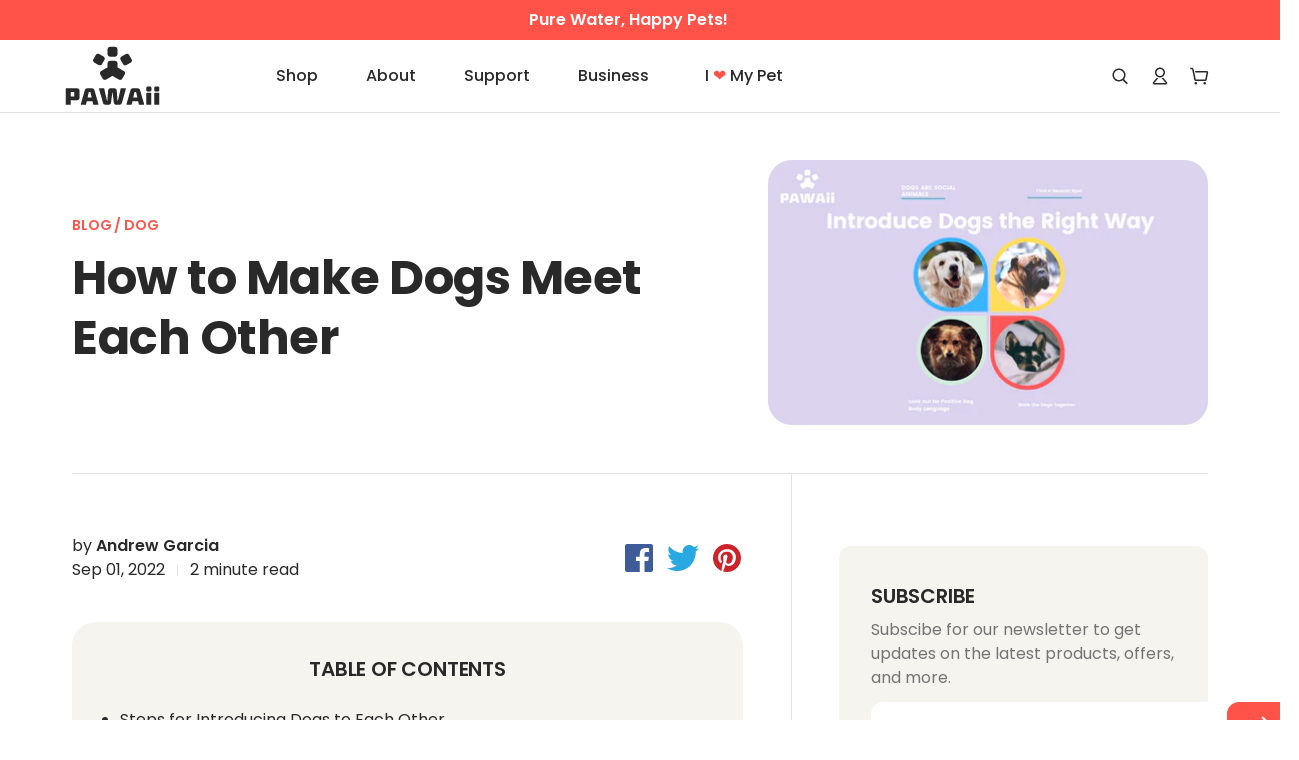

--- FILE ---
content_type: text/html; charset=utf-8
request_url: https://www.pawaii.com/blogs/blog/introduce-dogs-the-right-way
body_size: 78227
content:
<!doctype html>
<html
  class="no-js supports-no-cookies"
  lang="en"
  style="--sf-page-opacity: 0;"
  data-template="article"
  
>
<head>
<meta name="facebook-domain-verification" content="71jw38cacuk7v6mmp1fdcnm0f87p85" />

<!-- Global site tag (gtag.js) - Google Ads: 10943062454 -->
<script async src="https://www.googletagmanager.com/gtag/js?id=AW-10943062454"></script>
<script>
  window.dataLayer = window.dataLayer || [];
  function gtag(){dataLayer.push(arguments);}
  gtag('js', new Date());

 
  gtag('config', 'AW-10943062454', { allow_enhanced_conversions: true });
gtag('config', 'AW-368430849', { allow_enhanced_conversions: true });
  var enhanced_conversion_data = enhanced_conversion_data || {};
</script>

<!-- tolstoy start -->
<script>tolstoyAppKey="5a9418e4-a50f-47f7-b12d-e4a3a4b73f02"</script>
<script src="https://widget.gotolstoy.com/widget/widget.js" defer></script>
 <script>
      window.tolstoyAppKey="5a9418e4-a50f-47f7-b12d-e4a3a4b73f02";
      var s = document.createElement("script");
      s.type = "text/javascript";
      s.async = true;
      s.src = "https://widget.gotolstoy.com/widget/widget.js";
      document.head.appendChild(s);
    </script>
<!-- tolstoy end -->



  
<script>
    document.addEventListener('submit', function (e) {
        if (e.target.matches('form#contact_form') === false) return;
        const form = e.target;
        gtag('event', 'Submit_Contact_Form', {});
    });
</script>
  

  <!-- Google Ads Remarketing Tag By FeedArmy Version 2.16 START -->
<!-- FeedArmy tutorial found at https://feedarmy.com/kb/adding-google-adwords-remarketing-tag-to-shopify/ -->

<!-- CODE SETTINGS START -->
<!-- CODE SETTINGS START -->

<!-- Please add your Google Ads Audience Source Tag ID -->


<!-- Please add your alpha2 code, you can find it here: https://help.shopify.com/en/api/custom-storefronts/storefront-api/reference/enum/countrycode -->


<!-- set your product id values are default, product_id, parent_id, sku-->


<!-- CODE SETTINGS END -->
<!-- CODE SETTINGS END -->

<!-- ==================================== -->
<!-- DO NOT EDIT ANYTHING BELOW THIS LINE -->

<script async src="https://www.googletagmanager.com/gtag/js?id=AW-10943062454"></script><script>
  window.dataLayer = window.dataLayer || [];
  function gtag(){dataLayer.push(arguments);}
  gtag('js', new Date());
  gtag('config', 'AW-10943062454');
</script>



<script>
  gtag('event', 'other', {
    'send_to': 'AW-10943062454',
  	  
	
  });
</script>
<!-- Google Ads Remarketing Tag By FeedArmy Version 2.16 END -->

<script>
window.KiwiSizing = window.KiwiSizing === undefined ? {} : window.KiwiSizing;
KiwiSizing.shop = "pawaiipets.myshopify.com";


</script>

  <meta charset="utf-8">
  <meta http-equiv="X-UA-Compatible" content="IE=edge">
  <meta name="viewport" content="width=device-width, initial-scale=1, maximum-scale=1.0, user-scalable=0">
  <meta name="theme-color" content="#292929">

  <link rel="canonical" href="https://www.pawaii.com/blogs/blog/introduce-dogs-the-right-way"><link rel="preload" as="style" href="//www.pawaii.com/cdn/shop/t/6/assets/theme.css?v=161129920496805491191686735013">


<link rel="dns-prefetch" href="https://www.pawaii.com/blogs/blog/introduce-dogs-the-right-way" crossorigin>
<link rel="dns-prefetch" href="https://cdn.shopify.com" crossorigin>
<link rel="preconnect" href="https://www.pawaii.com/blogs/blog/introduce-dogs-the-right-way" crossorigin>
<link rel="preconnect" href="https://cdn.shopify.com" crossorigin> 
<link rel="preload" as="style" href="//www.pawaii.com/cdn/shop/t/6/assets/chunk.css?v=148324822360815644981685697877">
<link rel="preload" as="style" href="//www.pawaii.com/cdn/shop/t/6/assets/custom.css?v=67758167833716739361656663768">
<link rel="preload" as="script" href="//www.pawaii.com/cdn/shop/t/6/assets/app.min.js?v=90830600825852319121663911561">
<link rel="preload" as="script" href="//www.pawaii.com/cdn/shop/t/6/assets/foxkit-app.min.js?v=78865501526766178851653369693">
<link rel="preload" as="script" href="//www.pawaii.com/cdn/shop/t/6/assets/lazysizes.min.js?v=49047110623560880631644201819">

  <link rel="shortcut icon" href="//www.pawaii.com/cdn/shop/files/pw-favicon_32x32.png?v=1650276277" type="image/png">
<title>Introduce Dogs the Right Way</title>


    <meta name="description" content="Dogs are social animals with great love for the company of other dogs. But, it can be pretty tricky to introduce a new dog to the family.">
  <meta property="og:site_name" content="PAWAii">
<meta property="og:url" content="https://www.pawaii.com/blogs/blog/introduce-dogs-the-right-way">
<meta property="og:title" content="Introduce Dogs the Right Way">
<meta property="og:type" content="article">
    <meta property="og:description" content="Dogs are social animals with great love for the company of other dogs. But, it can be pretty tricky to introduce a new dog to the family."><meta property="og:image" content="http://www.pawaii.com/cdn/shop/articles/pw-blog-introduce-dogs-the-right-way-img1.png?v=1662104256">
<meta property="og:image:secure_url" content="https://www.pawaii.com/cdn/shop/articles/pw-blog-introduce-dogs-the-right-way-img1.png?v=1662104256">
<meta property="og:image:width" content="1320">
<meta property="og:image:height" content="795"><meta name="twitter:site" content="@home"><meta name="twitter:card" content="summary_large_image">
<meta name="twitter:title" content="Introduce Dogs the Right Way">
    <meta name="twitter:description" content="Dogs are social animals with great love for the company of other dogs. But, it can be pretty tricky to introduce a new dog to the family.">
  <style media="print" id="mn-font-style">
  @font-face {  font-family: SF-Heading-font;  font-weight:600;  src: url(https://cdn.shopify.com/s/files/1/0042/0750/9567/files/Jost-SemiBold.ttf?v=1622602297);  font-display: swap;}@font-face {  font-family: SF-Heading-font;  font-weight:500;  src: url(https://cdn.shopify.com/s/files/1/0042/0750/9567/files/Jost-Medium.ttf?v=1622443602);  font-display: swap;}@font-face {  font-family: SF-Heading-font;  font-weight:400;  src: url(https://cdn.shopify.com/s/files/1/0042/0750/9567/files/Jost-Regular.ttf?v=1622447664);  font-display: swap;}:root {  --font-stack-header: SF-Heading-font;  --font-weight-header: 500;}@font-face {  font-family: SF-Body-font;  font-weight:600;  src: url(https://cdn.shopify.com/s/files/1/0042/0750/9567/files/Jost-SemiBold.ttf?v=1622602297);  font-display: swap;}@font-face {  font-family: SF-Body-font;  font-weight:500;  src: url(https://cdn.shopify.com/s/files/1/0042/0750/9567/files/Jost-Medium.ttf?v=1622443602);  font-display: swap;}@font-face {  font-family: SF-Body-font;  font-weight:400;  src: url(https://cdn.shopify.com/s/files/1/0042/0750/9567/files/Jost-Regular.ttf?v=1622447664);  font-display: swap;}:root {  --font-stack-body: 'Poppins-Regular';  --font-weight-body: 400;;}
</style>

  <style media="print" id="mn-critical-css">
  html{font-size:calc(var(--font-base-size,16) * 1px)}body{font-family:var(--font-stack-body)!important;font-weight:var(--font-weight-body);font-style:var(--font-style-body);color:var(--color-body-text);font-size:calc(var(--font-base-size,16) * 1px);line-height:calc(var(--base-line-height) * 1px);scroll-behavior:smooth}body .h1,body .h2,body .h3,body .h4,body .h5,body .h6,body h1,body h2,body h3,body h4,body h5,body h6{font-family:var(--font-stack-header);font-weight:var(--font-weight-header);font-style:var(--font-style-header);color:var(--color-heading-text);line-height:normal}body .h1,body h1{font-size:calc(((var(--font-h1-mobile))/ (var(--font-base-size))) * 1rem)}body .h2,body h2{font-size:calc(((var(--font-h2-mobile))/ (var(--font-base-size))) * 1rem)}body .h3,body h3{font-size:calc(((var(--font-h3-mobile))/ (var(--font-base-size))) * 1rem)}body .h4,body h4{font-size:calc(((var(--font-h4-mobile))/ (var(--font-base-size))) * 1rem)}body .h5,body h5{font-size:calc(((var(--font-h5-mobile))/ (var(--font-base-size))) * 1rem)}body .h6,body h6{font-size:calc(((var(--font-h6-mobile))/ (var(--font-base-size))) * 1rem);line-height:1.4}@media only screen and (min-width:768px){body .h1,body h1{font-size:calc(((var(--font-h1-desktop))/ (var(--font-base-size))) * 1rem)}body .h2,body h2{font-size:calc(((var(--font-h2-desktop))/ (var(--font-base-size))) * 1rem)}body .h3,body h3{font-size:calc(((var(--font-h3-desktop))/ (var(--font-base-size))) * 1rem)}body .h4,body h4{font-size:calc(((var(--font-h4-desktop))/ (var(--font-base-size))) * 1rem)}body .h5,body h5{font-size:calc(((var(--font-h5-desktop))/ (var(--font-base-size))) * 1rem)}body .h6,body h6{font-size:calc(((var(--font-h6-desktop))/ (var(--font-base-size))) * 1rem)}}.swiper-wrapper{display:flex}.swiper-container:not(.swiper-container-initialized) .swiper-slide{width:calc(100% / var(--items,1));flex:0 0 auto}@media (max-width:1023px){.swiper-container:not(.swiper-container-initialized) .swiper-slide{min-width:40vw;flex:0 0 auto}}@media (max-width:767px){.swiper-container:not(.swiper-container-initialized) .swiper-slide{min-width:66vw;flex:0 0 auto}}.opacity-0{opacity:0}.opacity-100{opacity:1!important;}.placeholder-background{position:absolute;top:0;right:0;bottom:0;left:0;pointer-events:none}.placeholder-background--animation{background-color:#000;animation:placeholder-background-loading 1.5s infinite linear}[data-image-loading]{position:relative}[data-image-loading]:after{content:'';background-color:#000;animation:placeholder-background-loading 1.5s infinite linear;position:absolute;top:0;left:0;width:100%;height:100%;z-index:1}[data-image-loading] img.lazyload{opacity:0}[data-image-loading] img.lazyloaded{opacity:1}.no-js [data-image-loading]{animation-name:none}.lazyload--fade-in{opacity:0;transition:.25s all}.lazyload--fade-in.lazyloaded{opacity:1}@media (min-width:768px){.hidden.md\:block{display:block!important}.hidden.md\:flex{display:flex!important}.hidden.md\:grid{display:grid!important}}@media (min-width:1024px){.hidden.lg\:block{display:block!important}.hidden.lg\:flex{display:flex!important}.hidden.lg\:grid{display:grid!important}}@media (min-width:1280px){.hidden.xl\:block{display:block!important}.hidden.xl\:flex{display:flex!important}.hidden.xl\:grid{display:grid!important}}

  h1, .h1,
  h2, .h2,
  h3, .h3,
  h4, .h4,
  h5, .h5,
  h6, .h6 {
    letter-spacing: 0px;
  }
</style>

  <script>
  function _debounce(e,t=300){let n;return(...o)=>{clearTimeout(n),n=setTimeout((()=>e.apply(this,o)),t)}}try{window.MinimogSettings=window.MinimogSettings||{},window.___mnag="userA"+(window.___mnag1||"")+"gent";var _mh=document.querySelector("header.sf-header__mobile"),_dh=document.querySelector("header.sf-header__desktop"),_innerWidth=window.innerWidth;function _shh(){_mh&&_dh||(_mh=document.querySelector("header.sf-header__mobile"),_dh=document.querySelector("header.sf-header__desktop"));var e=window.innerWidth<1024?_mh:_dh;e&&(document.documentElement.style.setProperty("--sf-header-height",e.offsetHeight+"px"),window.MinimogSettings.headerHeight=e.offsetHeight)}function _stbh(){var e=document.querySelector(".sf-topbar");e&&(document.documentElement.style.setProperty("--sf-topbar-height",e.offsetHeight+"px"),window.MinimogSettings.topbarHeight=e.offsetHeight)}function _sah(){var e=document.querySelector(".announcement-bar");e&&(document.documentElement.style.setProperty("--sf-announcement-height",e.offsetHeight+"px"),window.MinimogSettings.topbarHeight=e.offsetHeight)}function _smcp(){var e=document.documentElement.dataset.template;window.innerWidth>=1024?_dh&&"true"===_dh.dataset.transparent&&("index"!==e&&"collection"!==e||document.documentElement.style.setProperty("--main-content-padding-top","0px")):document.documentElement.style.removeProperty("--main-content-padding-top")}function _csh(){_shh(),_stbh(),_sah(),_smcp()}function _sp(){var e=0;window.requestAnimationFrame((function t(){_shh(),_stbh(),_sah(),_smcp(),++e<10&&window.requestAnimationFrame(t)}));var t=document.querySelector(".sf-header");t&&t.classList.add("opacity-100"),document.documentElement.style.setProperty("--sf-page-opacity","1")}window.addEventListener("resize",_debounce(_csh,1e3)),document.documentElement.className=document.documentElement.className.replace("supports-no-cookies","supports-cookies").replace("no-js","js")}catch(e){console.warn("Failed to execute critical scripts",e)}try{var _nu=navigator[window.___mnag],_psas=[{b:"ome-Li",c:"ghth",d:"ouse",a:"Chr"},{d:"hts",a:"Sp",c:"nsig",b:"eed I"},{b:" Lin",d:"6_64",a:"X11;",c:"ux x8"}];function __fn(e){return Object.keys(_psas[e]).sort().reduce((function(t,n){return t+_psas[e][n]}),"")}var __isPSA=_nu.indexOf(__fn(0))>-1||_nu.indexOf(__fn(1))>-1||_nu.indexOf(__fn(2))>-1;window.___mnag="!1",_psas=null}catch(e){__isPSA=!1,_psas=null;window.___mnag="!1"}function _sli(){Array.from(document.querySelectorAll("img")).splice(0,10).forEach((function(e){e.dataset.src&&(e.src=e.dataset.src.replace("_{width}x","_200x"),e.style.opacity=1)})),Array.from(document.querySelectorAll(".lazyload[data-bg]")).splice(0,5).forEach((function(e){e.dataset.bg&&(e.style.backgroundImage="url("+e.dataset.bg+")",e.style.backgroundSize="cover")}))}function afnc(){var e=document.getElementById("mn-critical-css"),t=document.getElementById("mn-font-style");e&&(e.media="all"),t&&(t.media="all")}function __as(e){e.rel="stylesheet",e.media="all",e.removeAttribute("onload")}function __otsl(e){__as(e),"loading"!==document.readyState?_sp():document.addEventListener("DOMContentLoaded",_sp)}function __ocsl(e){__isPSA||__as(e)}document.addEventListener("DOMContentLoaded",(function(){function e(e){var t=e.dataset.imageLoading?e:e.closest("[data-image-loading]");t&&t.removeAttribute("data-image-loading")}__isPSA?"loading"!==document.readyState?_sli():document.addEventListener("DOMContentLoaded",_sli):(document.addEventListener("lazyloaded",(function(t){var n=t.target;if(e(n),n.dataset.bgset){var o=n.querySelector(".lazyloaded");o&&(n.setAttribute("alt",n.dataset.alt||"lazysize-img"),n.setAttribute("src",o.dataset.src||n.dataset.bg||""))}})),document.querySelectorAll(".lazyloaded").forEach(e))})),__isPSA||afnc(),window.__isPSA=__isPSA;
</script>

  <style data-shopify>:root {		/* BODY */		--base-line-height: 28;		/* PRIMARY COLORS */		--color-primary: #292929;		--plyr-color-main: #292929;		--color-primary-darker: #5c5c5c;		/* TEXT COLORS */		--color-body-text: #292929;		--color-heading-text: #292929;		--color-sub-text: #737373;		--color-text-link: #292929;		--color-text-link-hover: #999999;		/* BUTTON COLORS */		--color-btn-bg:  #292929;		--color-btn-bg-hover: #292929;		--color-btn-text: #ffffff;		--color-btn-text-hover: #ffffff;		--btn-letter-spacing: 0px;		--btn-border-radius: 30px;		--btn-border-width: 1px;		--btn-line-height: 23px;				/* PRODUCT COLORS */		--product-title-color: #292929;		--product-sale-price-color: #737373;		--product-regular-price-color: #292929;		--product-type-color: #737373;		--product-desc-color: #737373;		/* TOPBAR COLORS */		--color-topbar-background: #ffffff;		--color-topbar-text: #292929;		/* MENU BAR COLORS */		--color-menu-background: #292929;		--color-menu-text: #f6f4ef;		/* BORDER COLORS */		--color-border: #e2e2e2;		/* FOOTER COLORS */		--color-footer-text: #292929;		--color-footer-subtext: #737373;		--color-footer-background: #f6f4ef;		--color-footer-link: #737373;		--color-footer-link-hover: #292929;		--color-footer-background-mobile: #f6f4ef;		/* FOOTER BOTTOM COLORS */		--color-footer-bottom-text: #737373;		--color-footer-bottom-background: #f6f4ef;		--color-footer-bottom-background-mobile: #f6f4ef;		/* HEADER */		--color-header-text: #292929;		--color-header-transparent-text: #ffffff;		--color-main-background: #ffffff;		--color-field-background: #f6f4ef;		--color-header-background: #ffffff;		--color-cart-wishlist-count: #ffffff;		--bg-cart-wishlist-count: #292929;		--swatch-item-background-default: #f7f8fa;		--text-gray-400: #777777;		--text-gray-9b: #9b9b9b;		--text-black: #000000;		--text-white: #ffffff;		--bg-gray-400: #f7f8fa;		--bg-black: #000000;		--rounded-full: 9999px;		--border-color-1: #eeeeee;		--border-color-2: #b2b2b2;		--border-color-3: #e2e2e2;		--border-color-4: #737373;		--color-secondary: #666666;		--color-success: #3a8735;		--color-warning: #ff706b;		--color-info: #959595;		--color-disabled: #cecece;		--bg-disabled: #f7f7f7;		--bg-hover: #737373;		--bg-color-tooltip: #292929;		--text-color-tooltip: #ffffff;		--color-image-overlay: #292929;		--opacity-image-overlay: 0.2;		--theme-shadow: 0 5px 15px 0 rgba(0, 0, 0, 0.07);    --arrow-select-box: url(//www.pawaii.com/cdn/shop/t/6/assets/ar-down.svg?v=92728264558441377851644201854);		/* FONT SIZES */		--font-base-size: 16;		--font-btn-size: 16px;		--font-btn-weight: 500;		--font-h1-desktop: 48;		--font-h1-mobile: 45;		--font-h2-desktop: 37;		--font-h2-mobile: 34;		--font-h3-desktop: 28;		--font-h3-mobile: 25;		--font-h4-desktop: 24;		--font-h4-mobile: 22;		--font-h5-desktop: 20;		--font-h5-mobile: 18;		--font-h6-desktop: 19;		--font-h6-mobile: 17;    --arrow-down-url: url(//www.pawaii.com/cdn/shop/t/6/assets/arrow-down.svg?v=157552497485556416461644201817);    --arrow-down-white-url: url(//www.pawaii.com/cdn/shop/t/6/assets/arrow-down-white.svg?v=70535736727834135531644201849);    --product-title-line-clamp: unset	}
</style><link as="style" rel="preload" href="//www.pawaii.com/cdn/shop/t/6/assets/theme.css?v=161129920496805491191686735013" onload="__otsl(this)">
<link as="style" rel="preload" href="//www.pawaii.com/cdn/shop/t/6/assets/chunk.css?v=148324822360815644981685697877" onload="__ocsl(this)">
<link type="text/css" href="//www.pawaii.com/cdn/shop/t/6/assets/custom.css?v=67758167833716739361656663768" rel="stylesheet">

<style data-shopify>body {
    --container-width: 1170;
    --fluid-container-width: 1620px;
    --fluid-container-offset: 95px;
    background-color: #ffffff;
  }
  [style*="--aspect-ratio"]:before {
    padding-top: calc(100% / (0.0001 + var(--aspect-ratio, 16/9)));
  }.sf__btn.sf__btn-secondary,a.sf__btn.sf__btn-secondary {  border-width: 2px;}.sf__index-custom-content-1 .section-my {  margin-top: 30px;}.image__with-text .content__box h3 {  font-size: 36px;}.custom__html-block {  padding: 56px 48px;  background-image: url("https://cdn.shopify.com/s/files/1/0042/0750/9567/files/10_caf6ff67-7343-426b-9fdb-b61dd702f87a.jpg?v=1623059274");  background-repeat: no-repeat;  background-size: cover;  display: flex;}.custom__html-block .left__content h3 {  font-size: 36px;  line-height: 50px;  margin-bottom: 15px;}.custom__html-block .left__content p {  color: var(--color-sub-text);}.custom__html-block .right__content span {  font-size: 18px;  color: #777;  text-decoration: line-through;  margin-bottom: 15px;  display: block;}.custom__html-block .right__content h3 {  color: #e02b2b;  font-size: 30px;  margin-bottom: 25px;}.slide__block-subtitle {  color: #e02b2b;  font-weight: 600;}.sf-header .sf-search__form:not(.mobile) {  border: 2px solid #000 !important;  border-radius: 30px;}.sf-header .sf-menu-logo-bar {  padding: 8px 0;}.sf__index-icon-box .section-my {  margin-bottom: 50px;}.sf__footer-block-newsletter .sf__footer-block-title {  line-height: 52px;  font-size: 36px;}.sf__footer-block-newsletter {  padding-right: 5%;}.sf__footer-block-newsletter form input.form-control {  border-radius: 30px;  background-color: #fff;  border: 2px solid #000;}.sf__footer-block-menu .sf__footer-block-title {  font-weight: 600;}@media (min-width: 1025px) {  .sf-header .sf-search__form:not(.mobile) {    width: 600px;  }  .sf__index-collection-list .collection-card__image {    width: 150px;    height: 150px;    margin: 0 auto;  }  .sf__index-custom-content-2 .left__content {    margin-right: 150px;  }}@media (min-width: 1230px) {  .sf-header .sf-search__form:not(.mobile) {    margin-right: 8vw;  }  .sf-header__desktop .sf-search-form {    width: 35%;    position: absolute;    left: 50%;    justify-content: space-between;    transform: translate(-50%, 0);  }}.sf__index-custom-content-1 .sf__btn-link {  margin-top: 2rem;}.sf__index-custom-content-1 .image-card__content {  padding: 1.625rem 1.75rem;}@media (min-width: 768px) {  .sf__index-custom-content-1 .image__card-heading {    font-size: 1.625rem;    line-height: 1.4;  }}.image__with-text .content__heading {  line-height: 1.4;}@media (max-width: 767px) {  .sf__index-slideshow .sf__mobile-button {    border-radius: 5px;  }  .sf__index-collection-list .sf-column {    width: 37vw !important;  }  .sf__index-custom-content-2 .custom__html-block {    display: flex;    flex-direction: column;    padding: 2rem 0;    text-align: center;  }  .sf__newletter__form-input {    background: #fff;  }  .sf__index-icon-box .sf-icon-box__inner {    display: flex;    flex-direction: row;  }  .sf__index-icon-box .sf-icon-box__text {    text-align: left;  }  .sf__index-icon-box .sf-icon-box__text h3 {    font-size: 18px;  }  .sf__index-icon-box .sf-image--loaded {    width: 50px;  }}
</style>

  <!-- Hotjar Tracking Code for https://www.pawaii.com -->
<script>
    (function(h,o,t,j,a,r){
        h.hj=h.hj||function(){(h.hj.q=h.hj.q||[]).push(arguments)};
        h._hjSettings={hjid:3470109,hjsv:6};
        a=o.getElementsByTagName('head')[0];
        r=o.createElement('script');r.async=1;
        r.src=t+h._hjSettings.hjid+j+h._hjSettings.hjsv;
        a.appendChild(r);
    })(window,document,'https://static.hotjar.com/c/hotjar-','.js?sv=');
</script>

<script src="https://www.googleoptimize.com/optimize.js?id=OPT-WFZKMH5"></script>


<script type="text/javascript">
    (function(c,l,a,r,i,t,y){
        c[a]=c[a]||function(){(c[a].q=c[a].q||[]).push(arguments)};
        t=l.createElement(r);t.async=1;t.src="https://www.clarity.ms/tag/"+i;
        y=l.getElementsByTagName(r)[0];y.parentNode.insertBefore(t,y);
    })(window, document, "clarity", "script", "gzj5d1i11b");
</script>

  
  <script>window.performance && window.performance.mark && window.performance.mark('shopify.content_for_header.start');</script><meta name="google-site-verification" content="9wV4jo88NQL4xzFROx45__RzOYCDqcEe2ZodXMpTsVo">
<meta id="shopify-digital-wallet" name="shopify-digital-wallet" content="/60375957676/digital_wallets/dialog">
<meta name="shopify-checkout-api-token" content="a8afecb0bb29dff4b2f0e0092dc555ba">
<meta id="in-context-paypal-metadata" data-shop-id="60375957676" data-venmo-supported="true" data-environment="production" data-locale="en_US" data-paypal-v4="true" data-currency="USD">
<link rel="alternate" type="application/atom+xml" title="Feed" href="/blogs/blog.atom" />
<script async="async" src="/checkouts/internal/preloads.js?locale=en-US"></script>
<script id="shopify-features" type="application/json">{"accessToken":"a8afecb0bb29dff4b2f0e0092dc555ba","betas":["rich-media-storefront-analytics"],"domain":"www.pawaii.com","predictiveSearch":true,"shopId":60375957676,"locale":"en"}</script>
<script>var Shopify = Shopify || {};
Shopify.shop = "pawaiipets.myshopify.com";
Shopify.locale = "en";
Shopify.currency = {"active":"USD","rate":"1.0"};
Shopify.country = "US";
Shopify.theme = {"name":"Pawaii Template V2.0（02\/07）","id":128634060972,"schema_name":"Minimog - OS 2.0","schema_version":"2.4.3","theme_store_id":null,"role":"main"};
Shopify.theme.handle = "null";
Shopify.theme.style = {"id":null,"handle":null};
Shopify.cdnHost = "www.pawaii.com/cdn";
Shopify.routes = Shopify.routes || {};
Shopify.routes.root = "/";</script>
<script type="module">!function(o){(o.Shopify=o.Shopify||{}).modules=!0}(window);</script>
<script>!function(o){function n(){var o=[];function n(){o.push(Array.prototype.slice.apply(arguments))}return n.q=o,n}var t=o.Shopify=o.Shopify||{};t.loadFeatures=n(),t.autoloadFeatures=n()}(window);</script>
<script id="shop-js-analytics" type="application/json">{"pageType":"article"}</script>
<script defer="defer" async type="module" src="//www.pawaii.com/cdn/shopifycloud/shop-js/modules/v2/client.init-shop-cart-sync_DlSlHazZ.en.esm.js"></script>
<script defer="defer" async type="module" src="//www.pawaii.com/cdn/shopifycloud/shop-js/modules/v2/chunk.common_D16XZWos.esm.js"></script>
<script type="module">
  await import("//www.pawaii.com/cdn/shopifycloud/shop-js/modules/v2/client.init-shop-cart-sync_DlSlHazZ.en.esm.js");
await import("//www.pawaii.com/cdn/shopifycloud/shop-js/modules/v2/chunk.common_D16XZWos.esm.js");

  window.Shopify.SignInWithShop?.initShopCartSync?.({"fedCMEnabled":true,"windoidEnabled":true});

</script>
<script>(function() {
  var isLoaded = false;
  function asyncLoad() {
    if (isLoaded) return;
    isLoaded = true;
    var urls = ["https:\/\/ecommplugins-scripts.trustpilot.com\/v2.1\/js\/header.min.js?settings=eyJrZXkiOiI1WmxPREhFZE1RSHlySjljIiwicyI6InNrdSJ9\u0026shop=pawaiipets.myshopify.com","https:\/\/ecommplugins-trustboxsettings.trustpilot.com\/pawaiipets.myshopify.com.js?settings=1687310243707\u0026shop=pawaiipets.myshopify.com","https:\/\/widget.gotolstoy.com\/widget\/widget.js?app-key=5a9418e4-a50f-47f7-b12d-e4a3a4b73f02\u0026shop=pawaiipets.myshopify.com","https:\/\/omnisnippet1.com\/platforms\/shopify.js?source=scriptTag\u0026v=2025-05-15T12\u0026shop=pawaiipets.myshopify.com","\/\/cdn.shopify.com\/proxy\/6f383238375e7efe37fae2de51b4e26acd9853725895771e6bcfec4ac96b067a\/api.goaffpro.com\/loader.js?shop=pawaiipets.myshopify.com\u0026sp-cache-control=cHVibGljLCBtYXgtYWdlPTkwMA"];
    for (var i = 0; i < urls.length; i++) {
      var s = document.createElement('script');
      s.type = 'text/javascript';
      s.async = true;
      s.src = urls[i];
      var x = document.getElementsByTagName('script')[0];
      x.parentNode.insertBefore(s, x);
    }
  };
  if(window.attachEvent) {
    window.attachEvent('onload', asyncLoad);
  } else {
    window.addEventListener('load', asyncLoad, false);
  }
})();</script>
<script id="__st">var __st={"a":60375957676,"offset":-28800,"reqid":"fcc7fe65-0284-4ec1-a278-6145c47ae840-1768594488","pageurl":"www.pawaii.com\/blogs\/blog\/introduce-dogs-the-right-way","s":"articles-558186954924","u":"d783f17bd17c","p":"article","rtyp":"article","rid":558186954924};</script>
<script>window.ShopifyPaypalV4VisibilityTracking = true;</script>
<script id="captcha-bootstrap">!function(){'use strict';const t='contact',e='account',n='new_comment',o=[[t,t],['blogs',n],['comments',n],[t,'customer']],c=[[e,'customer_login'],[e,'guest_login'],[e,'recover_customer_password'],[e,'create_customer']],r=t=>t.map((([t,e])=>`form[action*='/${t}']:not([data-nocaptcha='true']) input[name='form_type'][value='${e}']`)).join(','),a=t=>()=>t?[...document.querySelectorAll(t)].map((t=>t.form)):[];function s(){const t=[...o],e=r(t);return a(e)}const i='password',u='form_key',d=['recaptcha-v3-token','g-recaptcha-response','h-captcha-response',i],f=()=>{try{return window.sessionStorage}catch{return}},m='__shopify_v',_=t=>t.elements[u];function p(t,e,n=!1){try{const o=window.sessionStorage,c=JSON.parse(o.getItem(e)),{data:r}=function(t){const{data:e,action:n}=t;return t[m]||n?{data:e,action:n}:{data:t,action:n}}(c);for(const[e,n]of Object.entries(r))t.elements[e]&&(t.elements[e].value=n);n&&o.removeItem(e)}catch(o){console.error('form repopulation failed',{error:o})}}const l='form_type',E='cptcha';function T(t){t.dataset[E]=!0}const w=window,h=w.document,L='Shopify',v='ce_forms',y='captcha';let A=!1;((t,e)=>{const n=(g='f06e6c50-85a8-45c8-87d0-21a2b65856fe',I='https://cdn.shopify.com/shopifycloud/storefront-forms-hcaptcha/ce_storefront_forms_captcha_hcaptcha.v1.5.2.iife.js',D={infoText:'Protected by hCaptcha',privacyText:'Privacy',termsText:'Terms'},(t,e,n)=>{const o=w[L][v],c=o.bindForm;if(c)return c(t,g,e,D).then(n);var r;o.q.push([[t,g,e,D],n]),r=I,A||(h.body.append(Object.assign(h.createElement('script'),{id:'captcha-provider',async:!0,src:r})),A=!0)});var g,I,D;w[L]=w[L]||{},w[L][v]=w[L][v]||{},w[L][v].q=[],w[L][y]=w[L][y]||{},w[L][y].protect=function(t,e){n(t,void 0,e),T(t)},Object.freeze(w[L][y]),function(t,e,n,w,h,L){const[v,y,A,g]=function(t,e,n){const i=e?o:[],u=t?c:[],d=[...i,...u],f=r(d),m=r(i),_=r(d.filter((([t,e])=>n.includes(e))));return[a(f),a(m),a(_),s()]}(w,h,L),I=t=>{const e=t.target;return e instanceof HTMLFormElement?e:e&&e.form},D=t=>v().includes(t);t.addEventListener('submit',(t=>{const e=I(t);if(!e)return;const n=D(e)&&!e.dataset.hcaptchaBound&&!e.dataset.recaptchaBound,o=_(e),c=g().includes(e)&&(!o||!o.value);(n||c)&&t.preventDefault(),c&&!n&&(function(t){try{if(!f())return;!function(t){const e=f();if(!e)return;const n=_(t);if(!n)return;const o=n.value;o&&e.removeItem(o)}(t);const e=Array.from(Array(32),(()=>Math.random().toString(36)[2])).join('');!function(t,e){_(t)||t.append(Object.assign(document.createElement('input'),{type:'hidden',name:u})),t.elements[u].value=e}(t,e),function(t,e){const n=f();if(!n)return;const o=[...t.querySelectorAll(`input[type='${i}']`)].map((({name:t})=>t)),c=[...d,...o],r={};for(const[a,s]of new FormData(t).entries())c.includes(a)||(r[a]=s);n.setItem(e,JSON.stringify({[m]:1,action:t.action,data:r}))}(t,e)}catch(e){console.error('failed to persist form',e)}}(e),e.submit())}));const S=(t,e)=>{t&&!t.dataset[E]&&(n(t,e.some((e=>e===t))),T(t))};for(const o of['focusin','change'])t.addEventListener(o,(t=>{const e=I(t);D(e)&&S(e,y())}));const B=e.get('form_key'),M=e.get(l),P=B&&M;t.addEventListener('DOMContentLoaded',(()=>{const t=y();if(P)for(const e of t)e.elements[l].value===M&&p(e,B);[...new Set([...A(),...v().filter((t=>'true'===t.dataset.shopifyCaptcha))])].forEach((e=>S(e,t)))}))}(h,new URLSearchParams(w.location.search),n,t,e,['guest_login'])})(!0,!0)}();</script>
<script integrity="sha256-4kQ18oKyAcykRKYeNunJcIwy7WH5gtpwJnB7kiuLZ1E=" data-source-attribution="shopify.loadfeatures" defer="defer" src="//www.pawaii.com/cdn/shopifycloud/storefront/assets/storefront/load_feature-a0a9edcb.js" crossorigin="anonymous"></script>
<script data-source-attribution="shopify.dynamic_checkout.dynamic.init">var Shopify=Shopify||{};Shopify.PaymentButton=Shopify.PaymentButton||{isStorefrontPortableWallets:!0,init:function(){window.Shopify.PaymentButton.init=function(){};var t=document.createElement("script");t.src="https://www.pawaii.com/cdn/shopifycloud/portable-wallets/latest/portable-wallets.en.js",t.type="module",document.head.appendChild(t)}};
</script>
<script data-source-attribution="shopify.dynamic_checkout.buyer_consent">
  function portableWalletsHideBuyerConsent(e){var t=document.getElementById("shopify-buyer-consent"),n=document.getElementById("shopify-subscription-policy-button");t&&n&&(t.classList.add("hidden"),t.setAttribute("aria-hidden","true"),n.removeEventListener("click",e))}function portableWalletsShowBuyerConsent(e){var t=document.getElementById("shopify-buyer-consent"),n=document.getElementById("shopify-subscription-policy-button");t&&n&&(t.classList.remove("hidden"),t.removeAttribute("aria-hidden"),n.addEventListener("click",e))}window.Shopify?.PaymentButton&&(window.Shopify.PaymentButton.hideBuyerConsent=portableWalletsHideBuyerConsent,window.Shopify.PaymentButton.showBuyerConsent=portableWalletsShowBuyerConsent);
</script>
<script data-source-attribution="shopify.dynamic_checkout.cart.bootstrap">document.addEventListener("DOMContentLoaded",(function(){function t(){return document.querySelector("shopify-accelerated-checkout-cart, shopify-accelerated-checkout")}if(t())Shopify.PaymentButton.init();else{new MutationObserver((function(e,n){t()&&(Shopify.PaymentButton.init(),n.disconnect())})).observe(document.body,{childList:!0,subtree:!0})}}));
</script>
<link id="shopify-accelerated-checkout-styles" rel="stylesheet" media="screen" href="https://www.pawaii.com/cdn/shopifycloud/portable-wallets/latest/accelerated-checkout-backwards-compat.css" crossorigin="anonymous">
<style id="shopify-accelerated-checkout-cart">
        #shopify-buyer-consent {
  margin-top: 1em;
  display: inline-block;
  width: 100%;
}

#shopify-buyer-consent.hidden {
  display: none;
}

#shopify-subscription-policy-button {
  background: none;
  border: none;
  padding: 0;
  text-decoration: underline;
  font-size: inherit;
  cursor: pointer;
}

#shopify-subscription-policy-button::before {
  box-shadow: none;
}

      </style>

<script>window.performance && window.performance.mark && window.performance.mark('shopify.content_for_header.end');</script>
<!-- Google site verification 2022.5.31  Vincent start  -->
  <meta name="google-site-verification" content="9wV4jo88NQL4xzFROx45__RzOYCDqcEe2ZodXMpTsVo" />
<!-- Google site verification 2022.5.31  Vincent end  -->

<script src="//www.pawaii.com/cdn/shop/t/6/assets/bss-file-configdata.js?v=3089998402093043961660117269" type="text/javascript"></script><script>
              if (typeof BSS_PL == 'undefined') {
                  var BSS_PL = {};
              }
              
              var bssPlApiServer = "https://product-labels-pro.bsscommerce.com";
              BSS_PL.customerTags = 'null';
              BSS_PL.configData = configDatas;
              BSS_PL.storeId = 26109;
              BSS_PL.currentPlan = "false";
              BSS_PL.storeIdCustomOld = "10678";
              BSS_PL.storeIdOldWIthPriority = "12200";
              BSS_PL.apiServerProduction = "https://product-labels-pro.bsscommerce.com";
              
              </script>
          <style>
.homepage-slideshow .slick-slide .bss_pl_img {
    visibility: hidden !important;
}
</style>
<meta name="facebook-domain-verification" content="71jw38cacuk7v6mmp1fdcnm0f87p85" />
<!-- "snippets/weglot_hreftags.liquid" was not rendered, the associated app was uninstalled -->
<!-- "snippets/weglot_switcher.liquid" was not rendered, the associated app was uninstalled -->
  
<!-- Start of Judge.me Core -->
<link rel="dns-prefetch" href="https://cdn.judge.me/">
<script data-cfasync='false' class='jdgm-settings-script'>window.jdgmSettings={"pagination":5,"disable_web_reviews":false,"badge_no_review_text":"No reviews","badge_n_reviews_text":" {{ average_rating }} ({{ n }}) ","badge_star_color":"#ffb503","hide_badge_preview_if_no_reviews":true,"badge_hide_text":true,"enforce_center_preview_badge":false,"widget_title":"Customer Reviews","widget_open_form_text":"Write a review","widget_close_form_text":"Cancel review","widget_refresh_page_text":"Refresh page","widget_summary_text":"Based on {{ number_of_reviews }} review/reviews","widget_no_review_text":"Be the first to write a review","widget_name_field_text":"Display name","widget_verified_name_field_text":"Verified Name (public)","widget_name_placeholder_text":"Display name","widget_required_field_error_text":"This field is required.","widget_email_field_text":"Email address","widget_verified_email_field_text":"Verified Email (private, can not be edited)","widget_email_placeholder_text":"Your email address","widget_email_field_error_text":"Please enter a valid email address.","widget_rating_field_text":"Rating","widget_review_title_field_text":"Review Title","widget_review_title_placeholder_text":"Give your review a title","widget_review_body_field_text":"Review content","widget_review_body_placeholder_text":"Start writing here...","widget_pictures_field_text":"Picture/Video (optional)","widget_submit_review_text":"Submit Review","widget_submit_verified_review_text":"Submit Verified Review","widget_submit_success_msg_with_auto_publish":"Thank you! Please refresh the page in a few moments to see your review. You can remove or edit your review by logging into \u003ca href='https://judge.me/login' target='_blank' rel='nofollow noopener'\u003eJudge.me\u003c/a\u003e","widget_submit_success_msg_no_auto_publish":"Thank you! Your review will be published as soon as it is approved by the shop admin. You can remove or edit your review by logging into \u003ca href='https://judge.me/login' target='_blank' rel='nofollow noopener'\u003eJudge.me\u003c/a\u003e","widget_show_default_reviews_out_of_total_text":"Showing {{ n_reviews_shown }} out of {{ n_reviews }} reviews.","widget_show_all_link_text":"Show all","widget_show_less_link_text":"Show less","widget_author_said_text":"{{ reviewer_name }} said:","widget_days_text":"{{ n }} days ago","widget_weeks_text":"{{ n }} week/weeks ago","widget_months_text":"{{ n }} month/months ago","widget_years_text":"{{ n }} year/years ago","widget_yesterday_text":"Yesterday","widget_today_text":"Today","widget_replied_text":"\u003e\u003e {{ shop_name }} replied:","widget_read_more_text":"Read more","widget_reviewer_name_as_initial":"","widget_rating_filter_color":"","widget_rating_filter_see_all_text":"See all reviews","widget_sorting_most_recent_text":"Most Recent","widget_sorting_highest_rating_text":"Highest Rating","widget_sorting_lowest_rating_text":"Lowest Rating","widget_sorting_with_pictures_text":"Only Pictures","widget_sorting_most_helpful_text":"Most Helpful","widget_open_question_form_text":"Ask a question","widget_reviews_subtab_text":"Reviews","widget_questions_subtab_text":"Questions","widget_question_label_text":"Question","widget_answer_label_text":"Answer","widget_question_placeholder_text":"Write your question here","widget_submit_question_text":"Submit Question","widget_question_submit_success_text":"Thank you for your question! We will notify you once it gets answered.","widget_star_color":"#ffb503","verified_badge_text":"Verified","verified_badge_bg_color":"","verified_badge_text_color":"","verified_badge_placement":"left-of-reviewer-name","widget_review_max_height":"","widget_hide_border":false,"widget_social_share":false,"widget_thumb":false,"widget_review_location_show":false,"widget_location_format":"country_iso_code","all_reviews_include_out_of_store_products":true,"all_reviews_out_of_store_text":"(out of store)","all_reviews_pagination":100,"all_reviews_product_name_prefix_text":"about","enable_review_pictures":true,"enable_question_anwser":false,"widget_theme":"","review_date_format":"mm/dd/yyyy","default_sort_method":"most-recent","widget_product_reviews_subtab_text":"Product Reviews","widget_shop_reviews_subtab_text":"Shop Reviews","widget_other_products_reviews_text":"Reviews for other products","widget_store_reviews_subtab_text":"Store reviews","widget_no_store_reviews_text":"This store hasn't received any reviews yet","widget_web_restriction_product_reviews_text":"This product hasn't received any reviews yet","widget_no_items_text":"No items found","widget_show_more_text":"Show more","widget_write_a_store_review_text":"Write a Store Review","widget_other_languages_heading":"Reviews in Other Languages","widget_translate_review_text":"Translate review to {{ language }}","widget_translating_review_text":"Translating...","widget_show_original_translation_text":"Show original ({{ language }})","widget_translate_review_failed_text":"Review couldn't be translated.","widget_translate_review_retry_text":"Retry","widget_translate_review_try_again_later_text":"Try again later","show_product_url_for_grouped_product":false,"widget_sorting_pictures_first_text":"Pictures First","show_pictures_on_all_rev_page_mobile":false,"show_pictures_on_all_rev_page_desktop":false,"floating_tab_hide_mobile_install_preference":false,"floating_tab_button_name":"★ Reviews","floating_tab_title":"Let customers speak for us","floating_tab_button_color":"","floating_tab_button_background_color":"","floating_tab_url":"","floating_tab_url_enabled":false,"floating_tab_tab_style":"text","all_reviews_text_badge_text":"Customers rate us {{ shop.metafields.judgeme.all_reviews_rating | round: 1 }}/5 based on {{ shop.metafields.judgeme.all_reviews_count }} reviews.","all_reviews_text_badge_text_branded_style":"{{ shop.metafields.judgeme.all_reviews_rating | round: 1 }} out of 5 stars based on {{ shop.metafields.judgeme.all_reviews_count }} reviews","is_all_reviews_text_badge_a_link":false,"show_stars_for_all_reviews_text_badge":false,"all_reviews_text_badge_url":"","all_reviews_text_style":"text","all_reviews_text_color_style":"judgeme_brand_color","all_reviews_text_color":"#108474","all_reviews_text_show_jm_brand":true,"featured_carousel_show_header":true,"featured_carousel_title":"Let customers speak for us","testimonials_carousel_title":"Customers are saying","videos_carousel_title":"Real customer stories","cards_carousel_title":"Customers are saying","featured_carousel_count_text":"from {{ n }} reviews","featured_carousel_add_link_to_all_reviews_page":false,"featured_carousel_url":"","featured_carousel_show_images":true,"featured_carousel_autoslide_interval":5,"featured_carousel_arrows_on_the_sides":false,"featured_carousel_height":250,"featured_carousel_width":80,"featured_carousel_image_size":0,"featured_carousel_image_height":250,"featured_carousel_arrow_color":"#eeeeee","verified_count_badge_style":"vintage","verified_count_badge_orientation":"horizontal","verified_count_badge_color_style":"judgeme_brand_color","verified_count_badge_color":"#108474","is_verified_count_badge_a_link":false,"verified_count_badge_url":"","verified_count_badge_show_jm_brand":true,"widget_rating_preset_default":5,"widget_first_sub_tab":"product-reviews","widget_show_histogram":true,"widget_histogram_use_custom_color":false,"widget_pagination_use_custom_color":false,"widget_star_use_custom_color":true,"widget_verified_badge_use_custom_color":false,"widget_write_review_use_custom_color":false,"picture_reminder_submit_button":"Upload Pictures","enable_review_videos":true,"mute_video_by_default":true,"widget_sorting_videos_first_text":"Videos First","widget_review_pending_text":"Pending","featured_carousel_items_for_large_screen":3,"social_share_options_order":"Facebook,Twitter","remove_microdata_snippet":true,"disable_json_ld":false,"enable_json_ld_products":false,"preview_badge_show_question_text":false,"preview_badge_no_question_text":"No questions","preview_badge_n_question_text":"{{ number_of_questions }} question/questions","qa_badge_show_icon":false,"qa_badge_position":"same-row","remove_judgeme_branding":false,"widget_add_search_bar":false,"widget_search_bar_placeholder":"Search","widget_sorting_verified_only_text":"Verified only","featured_carousel_theme":"aligned","featured_carousel_show_rating":true,"featured_carousel_show_title":true,"featured_carousel_show_body":true,"featured_carousel_show_date":false,"featured_carousel_show_reviewer":true,"featured_carousel_show_product":false,"featured_carousel_header_background_color":"#108474","featured_carousel_header_text_color":"#ffffff","featured_carousel_name_product_separator":"reviewed","featured_carousel_full_star_background":"#108474","featured_carousel_empty_star_background":"#dadada","featured_carousel_vertical_theme_background":"#f9fafb","featured_carousel_verified_badge_enable":true,"featured_carousel_verified_badge_color":"#108474","featured_carousel_border_style":"round","featured_carousel_review_line_length_limit":3,"featured_carousel_more_reviews_button_text":"Read more reviews","featured_carousel_view_product_button_text":"View product","all_reviews_page_load_reviews_on":"scroll","all_reviews_page_load_more_text":"Load More Reviews","disable_fb_tab_reviews":false,"enable_ajax_cdn_cache":false,"widget_advanced_speed_features":5,"widget_public_name_text":"displayed publicly like","default_reviewer_name":"John Smith","default_reviewer_name_has_non_latin":true,"widget_reviewer_anonymous":"Anonymous","medals_widget_title":"Judge.me Review Medals","medals_widget_background_color":"#f9fafb","medals_widget_position":"footer_all_pages","medals_widget_border_color":"#f9fafb","medals_widget_verified_text_position":"left","medals_widget_use_monochromatic_version":false,"medals_widget_elements_color":"#108474","show_reviewer_avatar":true,"widget_invalid_yt_video_url_error_text":"Not a YouTube video URL","widget_max_length_field_error_text":"Please enter no more than {0} characters.","widget_show_country_flag":false,"widget_show_collected_via_shop_app":true,"widget_verified_by_shop_badge_style":"light","widget_verified_by_shop_text":"Verified by Shop","widget_show_photo_gallery":false,"widget_load_with_code_splitting":true,"widget_ugc_install_preference":false,"widget_ugc_title":"Made by us, Shared by you","widget_ugc_subtitle":"Tag us to see your picture featured in our page","widget_ugc_arrows_color":"#ffffff","widget_ugc_primary_button_text":"Buy Now","widget_ugc_primary_button_background_color":"#108474","widget_ugc_primary_button_text_color":"#ffffff","widget_ugc_primary_button_border_width":"0","widget_ugc_primary_button_border_style":"none","widget_ugc_primary_button_border_color":"#108474","widget_ugc_primary_button_border_radius":"25","widget_ugc_secondary_button_text":"Load More","widget_ugc_secondary_button_background_color":"#ffffff","widget_ugc_secondary_button_text_color":"#108474","widget_ugc_secondary_button_border_width":"2","widget_ugc_secondary_button_border_style":"solid","widget_ugc_secondary_button_border_color":"#108474","widget_ugc_secondary_button_border_radius":"25","widget_ugc_reviews_button_text":"View Reviews","widget_ugc_reviews_button_background_color":"#ffffff","widget_ugc_reviews_button_text_color":"#108474","widget_ugc_reviews_button_border_width":"2","widget_ugc_reviews_button_border_style":"solid","widget_ugc_reviews_button_border_color":"#108474","widget_ugc_reviews_button_border_radius":"25","widget_ugc_reviews_button_link_to":"judgeme-reviews-page","widget_ugc_show_post_date":true,"widget_ugc_max_width":"800","widget_rating_metafield_value_type":true,"widget_primary_color":"#ff5349","widget_enable_secondary_color":false,"widget_secondary_color":"#edf5f5","widget_summary_average_rating_text":"{{ average_rating }} ","widget_media_grid_title":"Customer photos \u0026 videos","widget_media_grid_see_more_text":"See more","widget_round_style":false,"widget_show_product_medals":false,"widget_verified_by_judgeme_text":"Verified by Judge.me","widget_show_store_medals":true,"widget_verified_by_judgeme_text_in_store_medals":"Verified by Judge.me","widget_media_field_exceed_quantity_message":"Sorry, we can only accept {{ max_media }} for one review.","widget_media_field_exceed_limit_message":"{{ file_name }} is too large, please select a {{ media_type }} less than {{ size_limit }}MB.","widget_review_submitted_text":"Review Submitted!","widget_question_submitted_text":"Question Submitted!","widget_close_form_text_question":"Cancel","widget_write_your_answer_here_text":"Write your answer here","widget_enabled_branded_link":true,"widget_show_collected_by_judgeme":false,"widget_reviewer_name_color":"","widget_write_review_text_color":"","widget_write_review_bg_color":"","widget_collected_by_judgeme_text":"collected by Judge.me","widget_pagination_type":"standard","widget_load_more_text":"Load More","widget_load_more_color":"#108474","widget_full_review_text":"Full Review","widget_read_more_reviews_text":"Read More Reviews","widget_read_questions_text":"Read Questions","widget_questions_and_answers_text":"Questions \u0026 Answers","widget_verified_by_text":"Verified by","widget_verified_text":"Verified","widget_number_of_reviews_text":"{{ number_of_reviews }} reviews","widget_back_button_text":"Back","widget_next_button_text":"Next","widget_custom_forms_filter_button":"Filters","custom_forms_style":"vertical","widget_show_review_information":false,"how_reviews_are_collected":"How reviews are collected?","widget_show_review_keywords":false,"widget_gdpr_statement":"How we use your data: We'll only contact you about the review you left, and only if necessary. By submitting your review, you agree to Judge.me's \u003ca href='https://judge.me/terms' target='_blank' rel='nofollow noopener'\u003eterms\u003c/a\u003e, \u003ca href='https://judge.me/privacy' target='_blank' rel='nofollow noopener'\u003eprivacy\u003c/a\u003e and \u003ca href='https://judge.me/content-policy' target='_blank' rel='nofollow noopener'\u003econtent\u003c/a\u003e policies.","widget_multilingual_sorting_enabled":false,"widget_translate_review_content_enabled":false,"widget_translate_review_content_method":"manual","popup_widget_review_selection":"automatically_with_pictures","popup_widget_round_border_style":true,"popup_widget_show_title":true,"popup_widget_show_body":true,"popup_widget_show_reviewer":false,"popup_widget_show_product":true,"popup_widget_show_pictures":true,"popup_widget_use_review_picture":true,"popup_widget_show_on_home_page":true,"popup_widget_show_on_product_page":true,"popup_widget_show_on_collection_page":true,"popup_widget_show_on_cart_page":true,"popup_widget_position":"bottom_left","popup_widget_first_review_delay":5,"popup_widget_duration":5,"popup_widget_interval":5,"popup_widget_review_count":5,"popup_widget_hide_on_mobile":true,"review_snippet_widget_round_border_style":true,"review_snippet_widget_card_color":"#FFFFFF","review_snippet_widget_slider_arrows_background_color":"#FFFFFF","review_snippet_widget_slider_arrows_color":"#000000","review_snippet_widget_star_color":"#108474","show_product_variant":false,"all_reviews_product_variant_label_text":"Variant: ","widget_show_verified_branding":false,"widget_ai_summary_title":"Customers say","widget_ai_summary_disclaimer":"AI-powered review summary based on recent customer reviews","widget_show_ai_summary":false,"widget_show_ai_summary_bg":false,"widget_show_review_title_input":true,"redirect_reviewers_invited_via_email":"review_widget","request_store_review_after_product_review":false,"request_review_other_products_in_order":false,"review_form_color_scheme":"default","review_form_corner_style":"square","review_form_star_color":{},"review_form_text_color":"#333333","review_form_background_color":"#ffffff","review_form_field_background_color":"#fafafa","review_form_button_color":{},"review_form_button_text_color":"#ffffff","review_form_modal_overlay_color":"#000000","review_content_screen_title_text":"How would you rate this product?","review_content_introduction_text":"We would love it if you would share a bit about your experience.","store_review_form_title_text":"How would you rate this store?","store_review_form_introduction_text":"We would love it if you would share a bit about your experience.","show_review_guidance_text":true,"one_star_review_guidance_text":"Poor","five_star_review_guidance_text":"Great","customer_information_screen_title_text":"About you","customer_information_introduction_text":"Please tell us more about you.","custom_questions_screen_title_text":"Your experience in more detail","custom_questions_introduction_text":"Here are a few questions to help us understand more about your experience.","review_submitted_screen_title_text":"Thanks for your review!","review_submitted_screen_thank_you_text":"We are processing it and it will appear on the store soon.","review_submitted_screen_email_verification_text":"Please confirm your email by clicking the link we just sent you. This helps us keep reviews authentic.","review_submitted_request_store_review_text":"Would you like to share your experience of shopping with us?","review_submitted_review_other_products_text":"Would you like to review these products?","store_review_screen_title_text":"Would you like to share your experience of shopping with us?","store_review_introduction_text":"We value your feedback and use it to improve. Please share any thoughts or suggestions you have.","reviewer_media_screen_title_picture_text":"Share a picture","reviewer_media_introduction_picture_text":"Upload a photo to support your review.","reviewer_media_screen_title_video_text":"Share a video","reviewer_media_introduction_video_text":"Upload a video to support your review.","reviewer_media_screen_title_picture_or_video_text":"Share a picture or video","reviewer_media_introduction_picture_or_video_text":"Upload a photo or video to support your review.","reviewer_media_youtube_url_text":"Paste your Youtube URL here","advanced_settings_next_step_button_text":"Next","advanced_settings_close_review_button_text":"Close","modal_write_review_flow":false,"write_review_flow_required_text":"Required","write_review_flow_privacy_message_text":"We respect your privacy.","write_review_flow_anonymous_text":"Post review as anonymous","write_review_flow_visibility_text":"This won't be visible to other customers.","write_review_flow_multiple_selection_help_text":"Select as many as you like","write_review_flow_single_selection_help_text":"Select one option","write_review_flow_required_field_error_text":"This field is required","write_review_flow_invalid_email_error_text":"Please enter a valid email address","write_review_flow_max_length_error_text":"Max. {{ max_length }} characters.","write_review_flow_media_upload_text":"\u003cb\u003eClick to upload\u003c/b\u003e or drag and drop","write_review_flow_gdpr_statement":"We'll only contact you about your review if necessary. By submitting your review, you agree to our \u003ca href='https://judge.me/terms' target='_blank' rel='nofollow noopener'\u003eterms and conditions\u003c/a\u003e and \u003ca href='https://judge.me/privacy' target='_blank' rel='nofollow noopener'\u003eprivacy policy\u003c/a\u003e.","rating_only_reviews_enabled":false,"show_negative_reviews_help_screen":false,"new_review_flow_help_screen_rating_threshold":3,"negative_review_resolution_screen_title_text":"Tell us more","negative_review_resolution_text":"Your experience matters to us. If there were issues with your purchase, we're here to help. Feel free to reach out to us, we'd love the opportunity to make things right.","negative_review_resolution_button_text":"Contact us","negative_review_resolution_proceed_with_review_text":"Leave a review","negative_review_resolution_subject":"Issue with purchase from {{ shop_name }}.{{ order_name }}","preview_badge_collection_page_install_status":false,"widget_review_custom_css":"","preview_badge_custom_css":"","preview_badge_stars_count":"5-stars","featured_carousel_custom_css":"","floating_tab_custom_css":"","all_reviews_widget_custom_css":"","medals_widget_custom_css":"","verified_badge_custom_css":"","all_reviews_text_custom_css":"","transparency_badges_collected_via_store_invite":false,"transparency_badges_from_another_provider":false,"transparency_badges_collected_from_store_visitor":false,"transparency_badges_collected_by_verified_review_provider":false,"transparency_badges_earned_reward":false,"transparency_badges_collected_via_store_invite_text":"Review collected via store invitation","transparency_badges_from_another_provider_text":"Review collected from another provider","transparency_badges_collected_from_store_visitor_text":"Review collected from a store visitor","transparency_badges_written_in_google_text":"Review written in Google","transparency_badges_written_in_etsy_text":"Review written in Etsy","transparency_badges_written_in_shop_app_text":"Review written in Shop App","transparency_badges_earned_reward_text":"Review earned a reward for future purchase","product_review_widget_per_page":10,"widget_store_review_label_text":"Review about the store","checkout_comment_extension_title_on_product_page":"Customer Comments","checkout_comment_extension_num_latest_comment_show":5,"checkout_comment_extension_format":"name_and_timestamp","checkout_comment_customer_name":"last_initial","checkout_comment_comment_notification":true,"preview_badge_collection_page_install_preference":true,"preview_badge_home_page_install_preference":false,"preview_badge_product_page_install_preference":true,"review_widget_install_preference":"","review_carousel_install_preference":false,"floating_reviews_tab_install_preference":"none","verified_reviews_count_badge_install_preference":false,"all_reviews_text_install_preference":false,"review_widget_best_location":true,"judgeme_medals_install_preference":false,"review_widget_revamp_enabled":false,"review_widget_qna_enabled":false,"review_widget_header_theme":"minimal","review_widget_widget_title_enabled":true,"review_widget_header_text_size":"medium","review_widget_header_text_weight":"regular","review_widget_average_rating_style":"compact","review_widget_bar_chart_enabled":true,"review_widget_bar_chart_type":"numbers","review_widget_bar_chart_style":"standard","review_widget_expanded_media_gallery_enabled":false,"review_widget_reviews_section_theme":"standard","review_widget_image_style":"thumbnails","review_widget_review_image_ratio":"square","review_widget_stars_size":"medium","review_widget_verified_badge":"standard_text","review_widget_review_title_text_size":"medium","review_widget_review_text_size":"medium","review_widget_review_text_length":"medium","review_widget_number_of_columns_desktop":3,"review_widget_carousel_transition_speed":5,"review_widget_custom_questions_answers_display":"always","review_widget_button_text_color":"#FFFFFF","review_widget_text_color":"#000000","review_widget_lighter_text_color":"#7B7B7B","review_widget_corner_styling":"soft","review_widget_review_word_singular":"review","review_widget_review_word_plural":"reviews","review_widget_voting_label":"Helpful?","review_widget_shop_reply_label":"Reply from {{ shop_name }}:","review_widget_filters_title":"Filters","qna_widget_question_word_singular":"Question","qna_widget_question_word_plural":"Questions","qna_widget_answer_reply_label":"Answer from {{ answerer_name }}:","qna_content_screen_title_text":"Ask a question about this product","qna_widget_question_required_field_error_text":"Please enter your question.","qna_widget_flow_gdpr_statement":"We'll only contact you about your question if necessary. By submitting your question, you agree to our \u003ca href='https://judge.me/terms' target='_blank' rel='nofollow noopener'\u003eterms and conditions\u003c/a\u003e and \u003ca href='https://judge.me/privacy' target='_blank' rel='nofollow noopener'\u003eprivacy policy\u003c/a\u003e.","qna_widget_question_submitted_text":"Thanks for your question!","qna_widget_close_form_text_question":"Close","qna_widget_question_submit_success_text":"We’ll notify you by email when your question is answered.","all_reviews_widget_v2025_enabled":false,"all_reviews_widget_v2025_header_theme":"default","all_reviews_widget_v2025_widget_title_enabled":true,"all_reviews_widget_v2025_header_text_size":"medium","all_reviews_widget_v2025_header_text_weight":"regular","all_reviews_widget_v2025_average_rating_style":"compact","all_reviews_widget_v2025_bar_chart_enabled":true,"all_reviews_widget_v2025_bar_chart_type":"numbers","all_reviews_widget_v2025_bar_chart_style":"standard","all_reviews_widget_v2025_expanded_media_gallery_enabled":false,"all_reviews_widget_v2025_show_store_medals":true,"all_reviews_widget_v2025_show_photo_gallery":true,"all_reviews_widget_v2025_show_review_keywords":false,"all_reviews_widget_v2025_show_ai_summary":false,"all_reviews_widget_v2025_show_ai_summary_bg":false,"all_reviews_widget_v2025_add_search_bar":false,"all_reviews_widget_v2025_default_sort_method":"most-recent","all_reviews_widget_v2025_reviews_per_page":10,"all_reviews_widget_v2025_reviews_section_theme":"default","all_reviews_widget_v2025_image_style":"thumbnails","all_reviews_widget_v2025_review_image_ratio":"square","all_reviews_widget_v2025_stars_size":"medium","all_reviews_widget_v2025_verified_badge":"bold_badge","all_reviews_widget_v2025_review_title_text_size":"medium","all_reviews_widget_v2025_review_text_size":"medium","all_reviews_widget_v2025_review_text_length":"medium","all_reviews_widget_v2025_number_of_columns_desktop":3,"all_reviews_widget_v2025_carousel_transition_speed":5,"all_reviews_widget_v2025_custom_questions_answers_display":"always","all_reviews_widget_v2025_show_product_variant":false,"all_reviews_widget_v2025_show_reviewer_avatar":true,"all_reviews_widget_v2025_reviewer_name_as_initial":"","all_reviews_widget_v2025_review_location_show":false,"all_reviews_widget_v2025_location_format":"","all_reviews_widget_v2025_show_country_flag":false,"all_reviews_widget_v2025_verified_by_shop_badge_style":"light","all_reviews_widget_v2025_social_share":false,"all_reviews_widget_v2025_social_share_options_order":"Facebook,Twitter,LinkedIn,Pinterest","all_reviews_widget_v2025_pagination_type":"standard","all_reviews_widget_v2025_button_text_color":"#FFFFFF","all_reviews_widget_v2025_text_color":"#000000","all_reviews_widget_v2025_lighter_text_color":"#7B7B7B","all_reviews_widget_v2025_corner_styling":"soft","all_reviews_widget_v2025_title":"Customer reviews","all_reviews_widget_v2025_ai_summary_title":"Customers say about this store","all_reviews_widget_v2025_no_review_text":"Be the first to write a review","platform":"shopify","branding_url":"https://app.judge.me/reviews/stores/www.pawaii.com","branding_text":"Powered by Judge.me","locale":"en","reply_name":"PAWAii","widget_version":"3.0","footer":true,"autopublish":true,"review_dates":true,"enable_custom_form":false,"shop_use_review_site":true,"shop_locale":"en","enable_multi_locales_translations":false,"show_review_title_input":true,"review_verification_email_status":"always","can_be_branded":false,"reply_name_text":"PAWAii"};</script> <style class='jdgm-settings-style'>.jdgm-xx{left:0}:root{--jdgm-primary-color: #ff5349;--jdgm-secondary-color: rgba(255,83,73,0.1);--jdgm-star-color: #ffb503;--jdgm-write-review-text-color: white;--jdgm-write-review-bg-color: #ff5349;--jdgm-paginate-color: #ff5349;--jdgm-border-radius: 0;--jdgm-reviewer-name-color: #ff5349}.jdgm-histogram__bar-content{background-color:#ff5349}.jdgm-rev[data-verified-buyer=true] .jdgm-rev__icon.jdgm-rev__icon:after,.jdgm-rev__buyer-badge.jdgm-rev__buyer-badge{color:white;background-color:#ff5349}.jdgm-review-widget--small .jdgm-gallery.jdgm-gallery .jdgm-gallery__thumbnail-link:nth-child(8) .jdgm-gallery__thumbnail-wrapper.jdgm-gallery__thumbnail-wrapper:before{content:"See more"}@media only screen and (min-width: 768px){.jdgm-gallery.jdgm-gallery .jdgm-gallery__thumbnail-link:nth-child(8) .jdgm-gallery__thumbnail-wrapper.jdgm-gallery__thumbnail-wrapper:before{content:"See more"}}.jdgm-preview-badge .jdgm-star.jdgm-star{color:#ffb503}.jdgm-prev-badge[data-average-rating='0.00']{display:none !important}.jdgm-prev-badge__text{display:none !important}.jdgm-author-all-initials{display:none !important}.jdgm-author-last-initial{display:none !important}.jdgm-rev-widg__title{visibility:hidden}.jdgm-rev-widg__summary-text{visibility:hidden}.jdgm-prev-badge__text{visibility:hidden}.jdgm-rev__prod-link-prefix:before{content:'about'}.jdgm-rev__variant-label:before{content:'Variant: '}.jdgm-rev__out-of-store-text:before{content:'(out of store)'}@media only screen and (min-width: 768px){.jdgm-rev__pics .jdgm-rev_all-rev-page-picture-separator,.jdgm-rev__pics .jdgm-rev__product-picture{display:none}}@media only screen and (max-width: 768px){.jdgm-rev__pics .jdgm-rev_all-rev-page-picture-separator,.jdgm-rev__pics .jdgm-rev__product-picture{display:none}}.jdgm-preview-badge[data-template="index"]{display:none !important}.jdgm-verified-count-badget[data-from-snippet="true"]{display:none !important}.jdgm-carousel-wrapper[data-from-snippet="true"]{display:none !important}.jdgm-all-reviews-text[data-from-snippet="true"]{display:none !important}.jdgm-medals-section[data-from-snippet="true"]{display:none !important}.jdgm-ugc-media-wrapper[data-from-snippet="true"]{display:none !important}.jdgm-rev__transparency-badge[data-badge-type="review_collected_via_store_invitation"]{display:none !important}.jdgm-rev__transparency-badge[data-badge-type="review_collected_from_another_provider"]{display:none !important}.jdgm-rev__transparency-badge[data-badge-type="review_collected_from_store_visitor"]{display:none !important}.jdgm-rev__transparency-badge[data-badge-type="review_written_in_etsy"]{display:none !important}.jdgm-rev__transparency-badge[data-badge-type="review_written_in_google_business"]{display:none !important}.jdgm-rev__transparency-badge[data-badge-type="review_written_in_shop_app"]{display:none !important}.jdgm-rev__transparency-badge[data-badge-type="review_earned_for_future_purchase"]{display:none !important}.jdgm-review-snippet-widget .jdgm-rev-snippet-widget__cards-container .jdgm-rev-snippet-card{border-radius:8px;background:#fff}.jdgm-review-snippet-widget .jdgm-rev-snippet-widget__cards-container .jdgm-rev-snippet-card__rev-rating .jdgm-star{color:#108474}.jdgm-review-snippet-widget .jdgm-rev-snippet-widget__prev-btn,.jdgm-review-snippet-widget .jdgm-rev-snippet-widget__next-btn{border-radius:50%;background:#fff}.jdgm-review-snippet-widget .jdgm-rev-snippet-widget__prev-btn>svg,.jdgm-review-snippet-widget .jdgm-rev-snippet-widget__next-btn>svg{fill:#000}.jdgm-full-rev-modal.rev-snippet-widget .jm-mfp-container .jm-mfp-content,.jdgm-full-rev-modal.rev-snippet-widget .jm-mfp-container .jdgm-full-rev__icon,.jdgm-full-rev-modal.rev-snippet-widget .jm-mfp-container .jdgm-full-rev__pic-img,.jdgm-full-rev-modal.rev-snippet-widget .jm-mfp-container .jdgm-full-rev__reply{border-radius:8px}.jdgm-full-rev-modal.rev-snippet-widget .jm-mfp-container .jdgm-full-rev[data-verified-buyer="true"] .jdgm-full-rev__icon::after{border-radius:8px}.jdgm-full-rev-modal.rev-snippet-widget .jm-mfp-container .jdgm-full-rev .jdgm-rev__buyer-badge{border-radius:calc( 8px / 2 )}.jdgm-full-rev-modal.rev-snippet-widget .jm-mfp-container .jdgm-full-rev .jdgm-full-rev__replier::before{content:'PAWAii'}.jdgm-full-rev-modal.rev-snippet-widget .jm-mfp-container .jdgm-full-rev .jdgm-full-rev__product-button{border-radius:calc( 8px * 6 )}
</style> <style class='jdgm-settings-style'></style>

  
  
  
  <style class='jdgm-miracle-styles'>
  @-webkit-keyframes jdgm-spin{0%{-webkit-transform:rotate(0deg);-ms-transform:rotate(0deg);transform:rotate(0deg)}100%{-webkit-transform:rotate(359deg);-ms-transform:rotate(359deg);transform:rotate(359deg)}}@keyframes jdgm-spin{0%{-webkit-transform:rotate(0deg);-ms-transform:rotate(0deg);transform:rotate(0deg)}100%{-webkit-transform:rotate(359deg);-ms-transform:rotate(359deg);transform:rotate(359deg)}}@font-face{font-family:'JudgemeStar';src:url("[data-uri]") format("woff");font-weight:normal;font-style:normal}.jdgm-star{font-family:'JudgemeStar';display:inline !important;text-decoration:none !important;padding:0 4px 0 0 !important;margin:0 !important;font-weight:bold;opacity:1;-webkit-font-smoothing:antialiased;-moz-osx-font-smoothing:grayscale}.jdgm-star:hover{opacity:1}.jdgm-star:last-of-type{padding:0 !important}.jdgm-star.jdgm--on:before{content:"\e000"}.jdgm-star.jdgm--off:before{content:"\e001"}.jdgm-star.jdgm--half:before{content:"\e002"}.jdgm-widget *{margin:0;line-height:1.4;-webkit-box-sizing:border-box;-moz-box-sizing:border-box;box-sizing:border-box;-webkit-overflow-scrolling:touch}.jdgm-hidden{display:none !important;visibility:hidden !important}.jdgm-temp-hidden{display:none}.jdgm-spinner{width:40px;height:40px;margin:auto;border-radius:50%;border-top:2px solid #eee;border-right:2px solid #eee;border-bottom:2px solid #eee;border-left:2px solid #ccc;-webkit-animation:jdgm-spin 0.8s infinite linear;animation:jdgm-spin 0.8s infinite linear}.jdgm-prev-badge{display:block !important}

</style>


  
  
   


<script data-cfasync='false' class='jdgm-script'>
!function(e){window.jdgm=window.jdgm||{},jdgm.CDN_HOST="https://cdn.judge.me/",
jdgm.docReady=function(d){(e.attachEvent?"complete"===e.readyState:"loading"!==e.readyState)?
setTimeout(d,0):e.addEventListener("DOMContentLoaded",d)},jdgm.loadCSS=function(d,t,o,s){
!o&&jdgm.loadCSS.requestedUrls.indexOf(d)>=0||(jdgm.loadCSS.requestedUrls.push(d),
(s=e.createElement("link")).rel="stylesheet",s.class="jdgm-stylesheet",s.media="nope!",
s.href=d,s.onload=function(){this.media="all",t&&setTimeout(t)},e.body.appendChild(s))},
jdgm.loadCSS.requestedUrls=[],jdgm.loadJS=function(e,d){var t=new XMLHttpRequest;
t.onreadystatechange=function(){4===t.readyState&&(Function(t.response)(),d&&d(t.response))},
t.open("GET",e),t.send()},jdgm.docReady((function(){(window.jdgmLoadCSS||e.querySelectorAll(
".jdgm-widget, .jdgm-all-reviews-page").length>0)&&(jdgmSettings.widget_load_with_code_splitting?
parseFloat(jdgmSettings.widget_version)>=3?jdgm.loadCSS(jdgm.CDN_HOST+"widget_v3/base.css"):
jdgm.loadCSS(jdgm.CDN_HOST+"widget/base.css"):jdgm.loadCSS(jdgm.CDN_HOST+"shopify_v2.css"),
jdgm.loadJS(jdgm.CDN_HOST+"loader.js"))}))}(document);
</script>

<noscript><link rel="stylesheet" type="text/css" media="all" href="https://cdn.judge.me/shopify_v2.css"></noscript>
<!-- End of Judge.me Core -->


  <style>
  .template-product .jdgm-prev-badge__text {
    visibility: visible !important;
    display: inline-block !important;
}
  </style>

<!-- BEGIN app block: shopify://apps/judge-me-reviews/blocks/judgeme_core/61ccd3b1-a9f2-4160-9fe9-4fec8413e5d8 --><!-- Start of Judge.me Core -->






<link rel="dns-prefetch" href="https://cdnwidget.judge.me">
<link rel="dns-prefetch" href="https://cdn.judge.me">
<link rel="dns-prefetch" href="https://cdn1.judge.me">
<link rel="dns-prefetch" href="https://api.judge.me">

<script data-cfasync='false' class='jdgm-settings-script'>window.jdgmSettings={"pagination":5,"disable_web_reviews":false,"badge_no_review_text":"No reviews","badge_n_reviews_text":" {{ average_rating }} ({{ n }}) ","badge_star_color":"#ffb503","hide_badge_preview_if_no_reviews":true,"badge_hide_text":true,"enforce_center_preview_badge":false,"widget_title":"Customer Reviews","widget_open_form_text":"Write a review","widget_close_form_text":"Cancel review","widget_refresh_page_text":"Refresh page","widget_summary_text":"Based on {{ number_of_reviews }} review/reviews","widget_no_review_text":"Be the first to write a review","widget_name_field_text":"Display name","widget_verified_name_field_text":"Verified Name (public)","widget_name_placeholder_text":"Display name","widget_required_field_error_text":"This field is required.","widget_email_field_text":"Email address","widget_verified_email_field_text":"Verified Email (private, can not be edited)","widget_email_placeholder_text":"Your email address","widget_email_field_error_text":"Please enter a valid email address.","widget_rating_field_text":"Rating","widget_review_title_field_text":"Review Title","widget_review_title_placeholder_text":"Give your review a title","widget_review_body_field_text":"Review content","widget_review_body_placeholder_text":"Start writing here...","widget_pictures_field_text":"Picture/Video (optional)","widget_submit_review_text":"Submit Review","widget_submit_verified_review_text":"Submit Verified Review","widget_submit_success_msg_with_auto_publish":"Thank you! Please refresh the page in a few moments to see your review. You can remove or edit your review by logging into \u003ca href='https://judge.me/login' target='_blank' rel='nofollow noopener'\u003eJudge.me\u003c/a\u003e","widget_submit_success_msg_no_auto_publish":"Thank you! Your review will be published as soon as it is approved by the shop admin. You can remove or edit your review by logging into \u003ca href='https://judge.me/login' target='_blank' rel='nofollow noopener'\u003eJudge.me\u003c/a\u003e","widget_show_default_reviews_out_of_total_text":"Showing {{ n_reviews_shown }} out of {{ n_reviews }} reviews.","widget_show_all_link_text":"Show all","widget_show_less_link_text":"Show less","widget_author_said_text":"{{ reviewer_name }} said:","widget_days_text":"{{ n }} days ago","widget_weeks_text":"{{ n }} week/weeks ago","widget_months_text":"{{ n }} month/months ago","widget_years_text":"{{ n }} year/years ago","widget_yesterday_text":"Yesterday","widget_today_text":"Today","widget_replied_text":"\u003e\u003e {{ shop_name }} replied:","widget_read_more_text":"Read more","widget_reviewer_name_as_initial":"","widget_rating_filter_color":"","widget_rating_filter_see_all_text":"See all reviews","widget_sorting_most_recent_text":"Most Recent","widget_sorting_highest_rating_text":"Highest Rating","widget_sorting_lowest_rating_text":"Lowest Rating","widget_sorting_with_pictures_text":"Only Pictures","widget_sorting_most_helpful_text":"Most Helpful","widget_open_question_form_text":"Ask a question","widget_reviews_subtab_text":"Reviews","widget_questions_subtab_text":"Questions","widget_question_label_text":"Question","widget_answer_label_text":"Answer","widget_question_placeholder_text":"Write your question here","widget_submit_question_text":"Submit Question","widget_question_submit_success_text":"Thank you for your question! We will notify you once it gets answered.","widget_star_color":"#ffb503","verified_badge_text":"Verified","verified_badge_bg_color":"","verified_badge_text_color":"","verified_badge_placement":"left-of-reviewer-name","widget_review_max_height":"","widget_hide_border":false,"widget_social_share":false,"widget_thumb":false,"widget_review_location_show":false,"widget_location_format":"country_iso_code","all_reviews_include_out_of_store_products":true,"all_reviews_out_of_store_text":"(out of store)","all_reviews_pagination":100,"all_reviews_product_name_prefix_text":"about","enable_review_pictures":true,"enable_question_anwser":false,"widget_theme":"","review_date_format":"mm/dd/yyyy","default_sort_method":"most-recent","widget_product_reviews_subtab_text":"Product Reviews","widget_shop_reviews_subtab_text":"Shop Reviews","widget_other_products_reviews_text":"Reviews for other products","widget_store_reviews_subtab_text":"Store reviews","widget_no_store_reviews_text":"This store hasn't received any reviews yet","widget_web_restriction_product_reviews_text":"This product hasn't received any reviews yet","widget_no_items_text":"No items found","widget_show_more_text":"Show more","widget_write_a_store_review_text":"Write a Store Review","widget_other_languages_heading":"Reviews in Other Languages","widget_translate_review_text":"Translate review to {{ language }}","widget_translating_review_text":"Translating...","widget_show_original_translation_text":"Show original ({{ language }})","widget_translate_review_failed_text":"Review couldn't be translated.","widget_translate_review_retry_text":"Retry","widget_translate_review_try_again_later_text":"Try again later","show_product_url_for_grouped_product":false,"widget_sorting_pictures_first_text":"Pictures First","show_pictures_on_all_rev_page_mobile":false,"show_pictures_on_all_rev_page_desktop":false,"floating_tab_hide_mobile_install_preference":false,"floating_tab_button_name":"★ Reviews","floating_tab_title":"Let customers speak for us","floating_tab_button_color":"","floating_tab_button_background_color":"","floating_tab_url":"","floating_tab_url_enabled":false,"floating_tab_tab_style":"text","all_reviews_text_badge_text":"Customers rate us {{ shop.metafields.judgeme.all_reviews_rating | round: 1 }}/5 based on {{ shop.metafields.judgeme.all_reviews_count }} reviews.","all_reviews_text_badge_text_branded_style":"{{ shop.metafields.judgeme.all_reviews_rating | round: 1 }} out of 5 stars based on {{ shop.metafields.judgeme.all_reviews_count }} reviews","is_all_reviews_text_badge_a_link":false,"show_stars_for_all_reviews_text_badge":false,"all_reviews_text_badge_url":"","all_reviews_text_style":"text","all_reviews_text_color_style":"judgeme_brand_color","all_reviews_text_color":"#108474","all_reviews_text_show_jm_brand":true,"featured_carousel_show_header":true,"featured_carousel_title":"Let customers speak for us","testimonials_carousel_title":"Customers are saying","videos_carousel_title":"Real customer stories","cards_carousel_title":"Customers are saying","featured_carousel_count_text":"from {{ n }} reviews","featured_carousel_add_link_to_all_reviews_page":false,"featured_carousel_url":"","featured_carousel_show_images":true,"featured_carousel_autoslide_interval":5,"featured_carousel_arrows_on_the_sides":false,"featured_carousel_height":250,"featured_carousel_width":80,"featured_carousel_image_size":0,"featured_carousel_image_height":250,"featured_carousel_arrow_color":"#eeeeee","verified_count_badge_style":"vintage","verified_count_badge_orientation":"horizontal","verified_count_badge_color_style":"judgeme_brand_color","verified_count_badge_color":"#108474","is_verified_count_badge_a_link":false,"verified_count_badge_url":"","verified_count_badge_show_jm_brand":true,"widget_rating_preset_default":5,"widget_first_sub_tab":"product-reviews","widget_show_histogram":true,"widget_histogram_use_custom_color":false,"widget_pagination_use_custom_color":false,"widget_star_use_custom_color":true,"widget_verified_badge_use_custom_color":false,"widget_write_review_use_custom_color":false,"picture_reminder_submit_button":"Upload Pictures","enable_review_videos":true,"mute_video_by_default":true,"widget_sorting_videos_first_text":"Videos First","widget_review_pending_text":"Pending","featured_carousel_items_for_large_screen":3,"social_share_options_order":"Facebook,Twitter","remove_microdata_snippet":true,"disable_json_ld":false,"enable_json_ld_products":false,"preview_badge_show_question_text":false,"preview_badge_no_question_text":"No questions","preview_badge_n_question_text":"{{ number_of_questions }} question/questions","qa_badge_show_icon":false,"qa_badge_position":"same-row","remove_judgeme_branding":false,"widget_add_search_bar":false,"widget_search_bar_placeholder":"Search","widget_sorting_verified_only_text":"Verified only","featured_carousel_theme":"aligned","featured_carousel_show_rating":true,"featured_carousel_show_title":true,"featured_carousel_show_body":true,"featured_carousel_show_date":false,"featured_carousel_show_reviewer":true,"featured_carousel_show_product":false,"featured_carousel_header_background_color":"#108474","featured_carousel_header_text_color":"#ffffff","featured_carousel_name_product_separator":"reviewed","featured_carousel_full_star_background":"#108474","featured_carousel_empty_star_background":"#dadada","featured_carousel_vertical_theme_background":"#f9fafb","featured_carousel_verified_badge_enable":true,"featured_carousel_verified_badge_color":"#108474","featured_carousel_border_style":"round","featured_carousel_review_line_length_limit":3,"featured_carousel_more_reviews_button_text":"Read more reviews","featured_carousel_view_product_button_text":"View product","all_reviews_page_load_reviews_on":"scroll","all_reviews_page_load_more_text":"Load More Reviews","disable_fb_tab_reviews":false,"enable_ajax_cdn_cache":false,"widget_advanced_speed_features":5,"widget_public_name_text":"displayed publicly like","default_reviewer_name":"John Smith","default_reviewer_name_has_non_latin":true,"widget_reviewer_anonymous":"Anonymous","medals_widget_title":"Judge.me Review Medals","medals_widget_background_color":"#f9fafb","medals_widget_position":"footer_all_pages","medals_widget_border_color":"#f9fafb","medals_widget_verified_text_position":"left","medals_widget_use_monochromatic_version":false,"medals_widget_elements_color":"#108474","show_reviewer_avatar":true,"widget_invalid_yt_video_url_error_text":"Not a YouTube video URL","widget_max_length_field_error_text":"Please enter no more than {0} characters.","widget_show_country_flag":false,"widget_show_collected_via_shop_app":true,"widget_verified_by_shop_badge_style":"light","widget_verified_by_shop_text":"Verified by Shop","widget_show_photo_gallery":false,"widget_load_with_code_splitting":true,"widget_ugc_install_preference":false,"widget_ugc_title":"Made by us, Shared by you","widget_ugc_subtitle":"Tag us to see your picture featured in our page","widget_ugc_arrows_color":"#ffffff","widget_ugc_primary_button_text":"Buy Now","widget_ugc_primary_button_background_color":"#108474","widget_ugc_primary_button_text_color":"#ffffff","widget_ugc_primary_button_border_width":"0","widget_ugc_primary_button_border_style":"none","widget_ugc_primary_button_border_color":"#108474","widget_ugc_primary_button_border_radius":"25","widget_ugc_secondary_button_text":"Load More","widget_ugc_secondary_button_background_color":"#ffffff","widget_ugc_secondary_button_text_color":"#108474","widget_ugc_secondary_button_border_width":"2","widget_ugc_secondary_button_border_style":"solid","widget_ugc_secondary_button_border_color":"#108474","widget_ugc_secondary_button_border_radius":"25","widget_ugc_reviews_button_text":"View Reviews","widget_ugc_reviews_button_background_color":"#ffffff","widget_ugc_reviews_button_text_color":"#108474","widget_ugc_reviews_button_border_width":"2","widget_ugc_reviews_button_border_style":"solid","widget_ugc_reviews_button_border_color":"#108474","widget_ugc_reviews_button_border_radius":"25","widget_ugc_reviews_button_link_to":"judgeme-reviews-page","widget_ugc_show_post_date":true,"widget_ugc_max_width":"800","widget_rating_metafield_value_type":true,"widget_primary_color":"#ff5349","widget_enable_secondary_color":false,"widget_secondary_color":"#edf5f5","widget_summary_average_rating_text":"{{ average_rating }} ","widget_media_grid_title":"Customer photos \u0026 videos","widget_media_grid_see_more_text":"See more","widget_round_style":false,"widget_show_product_medals":false,"widget_verified_by_judgeme_text":"Verified by Judge.me","widget_show_store_medals":true,"widget_verified_by_judgeme_text_in_store_medals":"Verified by Judge.me","widget_media_field_exceed_quantity_message":"Sorry, we can only accept {{ max_media }} for one review.","widget_media_field_exceed_limit_message":"{{ file_name }} is too large, please select a {{ media_type }} less than {{ size_limit }}MB.","widget_review_submitted_text":"Review Submitted!","widget_question_submitted_text":"Question Submitted!","widget_close_form_text_question":"Cancel","widget_write_your_answer_here_text":"Write your answer here","widget_enabled_branded_link":true,"widget_show_collected_by_judgeme":false,"widget_reviewer_name_color":"","widget_write_review_text_color":"","widget_write_review_bg_color":"","widget_collected_by_judgeme_text":"collected by Judge.me","widget_pagination_type":"standard","widget_load_more_text":"Load More","widget_load_more_color":"#108474","widget_full_review_text":"Full Review","widget_read_more_reviews_text":"Read More Reviews","widget_read_questions_text":"Read Questions","widget_questions_and_answers_text":"Questions \u0026 Answers","widget_verified_by_text":"Verified by","widget_verified_text":"Verified","widget_number_of_reviews_text":"{{ number_of_reviews }} reviews","widget_back_button_text":"Back","widget_next_button_text":"Next","widget_custom_forms_filter_button":"Filters","custom_forms_style":"vertical","widget_show_review_information":false,"how_reviews_are_collected":"How reviews are collected?","widget_show_review_keywords":false,"widget_gdpr_statement":"How we use your data: We'll only contact you about the review you left, and only if necessary. By submitting your review, you agree to Judge.me's \u003ca href='https://judge.me/terms' target='_blank' rel='nofollow noopener'\u003eterms\u003c/a\u003e, \u003ca href='https://judge.me/privacy' target='_blank' rel='nofollow noopener'\u003eprivacy\u003c/a\u003e and \u003ca href='https://judge.me/content-policy' target='_blank' rel='nofollow noopener'\u003econtent\u003c/a\u003e policies.","widget_multilingual_sorting_enabled":false,"widget_translate_review_content_enabled":false,"widget_translate_review_content_method":"manual","popup_widget_review_selection":"automatically_with_pictures","popup_widget_round_border_style":true,"popup_widget_show_title":true,"popup_widget_show_body":true,"popup_widget_show_reviewer":false,"popup_widget_show_product":true,"popup_widget_show_pictures":true,"popup_widget_use_review_picture":true,"popup_widget_show_on_home_page":true,"popup_widget_show_on_product_page":true,"popup_widget_show_on_collection_page":true,"popup_widget_show_on_cart_page":true,"popup_widget_position":"bottom_left","popup_widget_first_review_delay":5,"popup_widget_duration":5,"popup_widget_interval":5,"popup_widget_review_count":5,"popup_widget_hide_on_mobile":true,"review_snippet_widget_round_border_style":true,"review_snippet_widget_card_color":"#FFFFFF","review_snippet_widget_slider_arrows_background_color":"#FFFFFF","review_snippet_widget_slider_arrows_color":"#000000","review_snippet_widget_star_color":"#108474","show_product_variant":false,"all_reviews_product_variant_label_text":"Variant: ","widget_show_verified_branding":false,"widget_ai_summary_title":"Customers say","widget_ai_summary_disclaimer":"AI-powered review summary based on recent customer reviews","widget_show_ai_summary":false,"widget_show_ai_summary_bg":false,"widget_show_review_title_input":true,"redirect_reviewers_invited_via_email":"review_widget","request_store_review_after_product_review":false,"request_review_other_products_in_order":false,"review_form_color_scheme":"default","review_form_corner_style":"square","review_form_star_color":{},"review_form_text_color":"#333333","review_form_background_color":"#ffffff","review_form_field_background_color":"#fafafa","review_form_button_color":{},"review_form_button_text_color":"#ffffff","review_form_modal_overlay_color":"#000000","review_content_screen_title_text":"How would you rate this product?","review_content_introduction_text":"We would love it if you would share a bit about your experience.","store_review_form_title_text":"How would you rate this store?","store_review_form_introduction_text":"We would love it if you would share a bit about your experience.","show_review_guidance_text":true,"one_star_review_guidance_text":"Poor","five_star_review_guidance_text":"Great","customer_information_screen_title_text":"About you","customer_information_introduction_text":"Please tell us more about you.","custom_questions_screen_title_text":"Your experience in more detail","custom_questions_introduction_text":"Here are a few questions to help us understand more about your experience.","review_submitted_screen_title_text":"Thanks for your review!","review_submitted_screen_thank_you_text":"We are processing it and it will appear on the store soon.","review_submitted_screen_email_verification_text":"Please confirm your email by clicking the link we just sent you. This helps us keep reviews authentic.","review_submitted_request_store_review_text":"Would you like to share your experience of shopping with us?","review_submitted_review_other_products_text":"Would you like to review these products?","store_review_screen_title_text":"Would you like to share your experience of shopping with us?","store_review_introduction_text":"We value your feedback and use it to improve. Please share any thoughts or suggestions you have.","reviewer_media_screen_title_picture_text":"Share a picture","reviewer_media_introduction_picture_text":"Upload a photo to support your review.","reviewer_media_screen_title_video_text":"Share a video","reviewer_media_introduction_video_text":"Upload a video to support your review.","reviewer_media_screen_title_picture_or_video_text":"Share a picture or video","reviewer_media_introduction_picture_or_video_text":"Upload a photo or video to support your review.","reviewer_media_youtube_url_text":"Paste your Youtube URL here","advanced_settings_next_step_button_text":"Next","advanced_settings_close_review_button_text":"Close","modal_write_review_flow":false,"write_review_flow_required_text":"Required","write_review_flow_privacy_message_text":"We respect your privacy.","write_review_flow_anonymous_text":"Post review as anonymous","write_review_flow_visibility_text":"This won't be visible to other customers.","write_review_flow_multiple_selection_help_text":"Select as many as you like","write_review_flow_single_selection_help_text":"Select one option","write_review_flow_required_field_error_text":"This field is required","write_review_flow_invalid_email_error_text":"Please enter a valid email address","write_review_flow_max_length_error_text":"Max. {{ max_length }} characters.","write_review_flow_media_upload_text":"\u003cb\u003eClick to upload\u003c/b\u003e or drag and drop","write_review_flow_gdpr_statement":"We'll only contact you about your review if necessary. By submitting your review, you agree to our \u003ca href='https://judge.me/terms' target='_blank' rel='nofollow noopener'\u003eterms and conditions\u003c/a\u003e and \u003ca href='https://judge.me/privacy' target='_blank' rel='nofollow noopener'\u003eprivacy policy\u003c/a\u003e.","rating_only_reviews_enabled":false,"show_negative_reviews_help_screen":false,"new_review_flow_help_screen_rating_threshold":3,"negative_review_resolution_screen_title_text":"Tell us more","negative_review_resolution_text":"Your experience matters to us. If there were issues with your purchase, we're here to help. Feel free to reach out to us, we'd love the opportunity to make things right.","negative_review_resolution_button_text":"Contact us","negative_review_resolution_proceed_with_review_text":"Leave a review","negative_review_resolution_subject":"Issue with purchase from {{ shop_name }}.{{ order_name }}","preview_badge_collection_page_install_status":false,"widget_review_custom_css":"","preview_badge_custom_css":"","preview_badge_stars_count":"5-stars","featured_carousel_custom_css":"","floating_tab_custom_css":"","all_reviews_widget_custom_css":"","medals_widget_custom_css":"","verified_badge_custom_css":"","all_reviews_text_custom_css":"","transparency_badges_collected_via_store_invite":false,"transparency_badges_from_another_provider":false,"transparency_badges_collected_from_store_visitor":false,"transparency_badges_collected_by_verified_review_provider":false,"transparency_badges_earned_reward":false,"transparency_badges_collected_via_store_invite_text":"Review collected via store invitation","transparency_badges_from_another_provider_text":"Review collected from another provider","transparency_badges_collected_from_store_visitor_text":"Review collected from a store visitor","transparency_badges_written_in_google_text":"Review written in Google","transparency_badges_written_in_etsy_text":"Review written in Etsy","transparency_badges_written_in_shop_app_text":"Review written in Shop App","transparency_badges_earned_reward_text":"Review earned a reward for future purchase","product_review_widget_per_page":10,"widget_store_review_label_text":"Review about the store","checkout_comment_extension_title_on_product_page":"Customer Comments","checkout_comment_extension_num_latest_comment_show":5,"checkout_comment_extension_format":"name_and_timestamp","checkout_comment_customer_name":"last_initial","checkout_comment_comment_notification":true,"preview_badge_collection_page_install_preference":true,"preview_badge_home_page_install_preference":false,"preview_badge_product_page_install_preference":true,"review_widget_install_preference":"","review_carousel_install_preference":false,"floating_reviews_tab_install_preference":"none","verified_reviews_count_badge_install_preference":false,"all_reviews_text_install_preference":false,"review_widget_best_location":true,"judgeme_medals_install_preference":false,"review_widget_revamp_enabled":false,"review_widget_qna_enabled":false,"review_widget_header_theme":"minimal","review_widget_widget_title_enabled":true,"review_widget_header_text_size":"medium","review_widget_header_text_weight":"regular","review_widget_average_rating_style":"compact","review_widget_bar_chart_enabled":true,"review_widget_bar_chart_type":"numbers","review_widget_bar_chart_style":"standard","review_widget_expanded_media_gallery_enabled":false,"review_widget_reviews_section_theme":"standard","review_widget_image_style":"thumbnails","review_widget_review_image_ratio":"square","review_widget_stars_size":"medium","review_widget_verified_badge":"standard_text","review_widget_review_title_text_size":"medium","review_widget_review_text_size":"medium","review_widget_review_text_length":"medium","review_widget_number_of_columns_desktop":3,"review_widget_carousel_transition_speed":5,"review_widget_custom_questions_answers_display":"always","review_widget_button_text_color":"#FFFFFF","review_widget_text_color":"#000000","review_widget_lighter_text_color":"#7B7B7B","review_widget_corner_styling":"soft","review_widget_review_word_singular":"review","review_widget_review_word_plural":"reviews","review_widget_voting_label":"Helpful?","review_widget_shop_reply_label":"Reply from {{ shop_name }}:","review_widget_filters_title":"Filters","qna_widget_question_word_singular":"Question","qna_widget_question_word_plural":"Questions","qna_widget_answer_reply_label":"Answer from {{ answerer_name }}:","qna_content_screen_title_text":"Ask a question about this product","qna_widget_question_required_field_error_text":"Please enter your question.","qna_widget_flow_gdpr_statement":"We'll only contact you about your question if necessary. By submitting your question, you agree to our \u003ca href='https://judge.me/terms' target='_blank' rel='nofollow noopener'\u003eterms and conditions\u003c/a\u003e and \u003ca href='https://judge.me/privacy' target='_blank' rel='nofollow noopener'\u003eprivacy policy\u003c/a\u003e.","qna_widget_question_submitted_text":"Thanks for your question!","qna_widget_close_form_text_question":"Close","qna_widget_question_submit_success_text":"We’ll notify you by email when your question is answered.","all_reviews_widget_v2025_enabled":false,"all_reviews_widget_v2025_header_theme":"default","all_reviews_widget_v2025_widget_title_enabled":true,"all_reviews_widget_v2025_header_text_size":"medium","all_reviews_widget_v2025_header_text_weight":"regular","all_reviews_widget_v2025_average_rating_style":"compact","all_reviews_widget_v2025_bar_chart_enabled":true,"all_reviews_widget_v2025_bar_chart_type":"numbers","all_reviews_widget_v2025_bar_chart_style":"standard","all_reviews_widget_v2025_expanded_media_gallery_enabled":false,"all_reviews_widget_v2025_show_store_medals":true,"all_reviews_widget_v2025_show_photo_gallery":true,"all_reviews_widget_v2025_show_review_keywords":false,"all_reviews_widget_v2025_show_ai_summary":false,"all_reviews_widget_v2025_show_ai_summary_bg":false,"all_reviews_widget_v2025_add_search_bar":false,"all_reviews_widget_v2025_default_sort_method":"most-recent","all_reviews_widget_v2025_reviews_per_page":10,"all_reviews_widget_v2025_reviews_section_theme":"default","all_reviews_widget_v2025_image_style":"thumbnails","all_reviews_widget_v2025_review_image_ratio":"square","all_reviews_widget_v2025_stars_size":"medium","all_reviews_widget_v2025_verified_badge":"bold_badge","all_reviews_widget_v2025_review_title_text_size":"medium","all_reviews_widget_v2025_review_text_size":"medium","all_reviews_widget_v2025_review_text_length":"medium","all_reviews_widget_v2025_number_of_columns_desktop":3,"all_reviews_widget_v2025_carousel_transition_speed":5,"all_reviews_widget_v2025_custom_questions_answers_display":"always","all_reviews_widget_v2025_show_product_variant":false,"all_reviews_widget_v2025_show_reviewer_avatar":true,"all_reviews_widget_v2025_reviewer_name_as_initial":"","all_reviews_widget_v2025_review_location_show":false,"all_reviews_widget_v2025_location_format":"","all_reviews_widget_v2025_show_country_flag":false,"all_reviews_widget_v2025_verified_by_shop_badge_style":"light","all_reviews_widget_v2025_social_share":false,"all_reviews_widget_v2025_social_share_options_order":"Facebook,Twitter,LinkedIn,Pinterest","all_reviews_widget_v2025_pagination_type":"standard","all_reviews_widget_v2025_button_text_color":"#FFFFFF","all_reviews_widget_v2025_text_color":"#000000","all_reviews_widget_v2025_lighter_text_color":"#7B7B7B","all_reviews_widget_v2025_corner_styling":"soft","all_reviews_widget_v2025_title":"Customer reviews","all_reviews_widget_v2025_ai_summary_title":"Customers say about this store","all_reviews_widget_v2025_no_review_text":"Be the first to write a review","platform":"shopify","branding_url":"https://app.judge.me/reviews/stores/www.pawaii.com","branding_text":"Powered by Judge.me","locale":"en","reply_name":"PAWAii","widget_version":"3.0","footer":true,"autopublish":true,"review_dates":true,"enable_custom_form":false,"shop_use_review_site":true,"shop_locale":"en","enable_multi_locales_translations":false,"show_review_title_input":true,"review_verification_email_status":"always","can_be_branded":false,"reply_name_text":"PAWAii"};</script> <style class='jdgm-settings-style'>.jdgm-xx{left:0}:root{--jdgm-primary-color: #ff5349;--jdgm-secondary-color: rgba(255,83,73,0.1);--jdgm-star-color: #ffb503;--jdgm-write-review-text-color: white;--jdgm-write-review-bg-color: #ff5349;--jdgm-paginate-color: #ff5349;--jdgm-border-radius: 0;--jdgm-reviewer-name-color: #ff5349}.jdgm-histogram__bar-content{background-color:#ff5349}.jdgm-rev[data-verified-buyer=true] .jdgm-rev__icon.jdgm-rev__icon:after,.jdgm-rev__buyer-badge.jdgm-rev__buyer-badge{color:white;background-color:#ff5349}.jdgm-review-widget--small .jdgm-gallery.jdgm-gallery .jdgm-gallery__thumbnail-link:nth-child(8) .jdgm-gallery__thumbnail-wrapper.jdgm-gallery__thumbnail-wrapper:before{content:"See more"}@media only screen and (min-width: 768px){.jdgm-gallery.jdgm-gallery .jdgm-gallery__thumbnail-link:nth-child(8) .jdgm-gallery__thumbnail-wrapper.jdgm-gallery__thumbnail-wrapper:before{content:"See more"}}.jdgm-preview-badge .jdgm-star.jdgm-star{color:#ffb503}.jdgm-prev-badge[data-average-rating='0.00']{display:none !important}.jdgm-prev-badge__text{display:none !important}.jdgm-author-all-initials{display:none !important}.jdgm-author-last-initial{display:none !important}.jdgm-rev-widg__title{visibility:hidden}.jdgm-rev-widg__summary-text{visibility:hidden}.jdgm-prev-badge__text{visibility:hidden}.jdgm-rev__prod-link-prefix:before{content:'about'}.jdgm-rev__variant-label:before{content:'Variant: '}.jdgm-rev__out-of-store-text:before{content:'(out of store)'}@media only screen and (min-width: 768px){.jdgm-rev__pics .jdgm-rev_all-rev-page-picture-separator,.jdgm-rev__pics .jdgm-rev__product-picture{display:none}}@media only screen and (max-width: 768px){.jdgm-rev__pics .jdgm-rev_all-rev-page-picture-separator,.jdgm-rev__pics .jdgm-rev__product-picture{display:none}}.jdgm-preview-badge[data-template="index"]{display:none !important}.jdgm-verified-count-badget[data-from-snippet="true"]{display:none !important}.jdgm-carousel-wrapper[data-from-snippet="true"]{display:none !important}.jdgm-all-reviews-text[data-from-snippet="true"]{display:none !important}.jdgm-medals-section[data-from-snippet="true"]{display:none !important}.jdgm-ugc-media-wrapper[data-from-snippet="true"]{display:none !important}.jdgm-rev__transparency-badge[data-badge-type="review_collected_via_store_invitation"]{display:none !important}.jdgm-rev__transparency-badge[data-badge-type="review_collected_from_another_provider"]{display:none !important}.jdgm-rev__transparency-badge[data-badge-type="review_collected_from_store_visitor"]{display:none !important}.jdgm-rev__transparency-badge[data-badge-type="review_written_in_etsy"]{display:none !important}.jdgm-rev__transparency-badge[data-badge-type="review_written_in_google_business"]{display:none !important}.jdgm-rev__transparency-badge[data-badge-type="review_written_in_shop_app"]{display:none !important}.jdgm-rev__transparency-badge[data-badge-type="review_earned_for_future_purchase"]{display:none !important}.jdgm-review-snippet-widget .jdgm-rev-snippet-widget__cards-container .jdgm-rev-snippet-card{border-radius:8px;background:#fff}.jdgm-review-snippet-widget .jdgm-rev-snippet-widget__cards-container .jdgm-rev-snippet-card__rev-rating .jdgm-star{color:#108474}.jdgm-review-snippet-widget .jdgm-rev-snippet-widget__prev-btn,.jdgm-review-snippet-widget .jdgm-rev-snippet-widget__next-btn{border-radius:50%;background:#fff}.jdgm-review-snippet-widget .jdgm-rev-snippet-widget__prev-btn>svg,.jdgm-review-snippet-widget .jdgm-rev-snippet-widget__next-btn>svg{fill:#000}.jdgm-full-rev-modal.rev-snippet-widget .jm-mfp-container .jm-mfp-content,.jdgm-full-rev-modal.rev-snippet-widget .jm-mfp-container .jdgm-full-rev__icon,.jdgm-full-rev-modal.rev-snippet-widget .jm-mfp-container .jdgm-full-rev__pic-img,.jdgm-full-rev-modal.rev-snippet-widget .jm-mfp-container .jdgm-full-rev__reply{border-radius:8px}.jdgm-full-rev-modal.rev-snippet-widget .jm-mfp-container .jdgm-full-rev[data-verified-buyer="true"] .jdgm-full-rev__icon::after{border-radius:8px}.jdgm-full-rev-modal.rev-snippet-widget .jm-mfp-container .jdgm-full-rev .jdgm-rev__buyer-badge{border-radius:calc( 8px / 2 )}.jdgm-full-rev-modal.rev-snippet-widget .jm-mfp-container .jdgm-full-rev .jdgm-full-rev__replier::before{content:'PAWAii'}.jdgm-full-rev-modal.rev-snippet-widget .jm-mfp-container .jdgm-full-rev .jdgm-full-rev__product-button{border-radius:calc( 8px * 6 )}
</style> <style class='jdgm-settings-style'></style>

  
  
  
  <style class='jdgm-miracle-styles'>
  @-webkit-keyframes jdgm-spin{0%{-webkit-transform:rotate(0deg);-ms-transform:rotate(0deg);transform:rotate(0deg)}100%{-webkit-transform:rotate(359deg);-ms-transform:rotate(359deg);transform:rotate(359deg)}}@keyframes jdgm-spin{0%{-webkit-transform:rotate(0deg);-ms-transform:rotate(0deg);transform:rotate(0deg)}100%{-webkit-transform:rotate(359deg);-ms-transform:rotate(359deg);transform:rotate(359deg)}}@font-face{font-family:'JudgemeStar';src:url("[data-uri]") format("woff");font-weight:normal;font-style:normal}.jdgm-star{font-family:'JudgemeStar';display:inline !important;text-decoration:none !important;padding:0 4px 0 0 !important;margin:0 !important;font-weight:bold;opacity:1;-webkit-font-smoothing:antialiased;-moz-osx-font-smoothing:grayscale}.jdgm-star:hover{opacity:1}.jdgm-star:last-of-type{padding:0 !important}.jdgm-star.jdgm--on:before{content:"\e000"}.jdgm-star.jdgm--off:before{content:"\e001"}.jdgm-star.jdgm--half:before{content:"\e002"}.jdgm-widget *{margin:0;line-height:1.4;-webkit-box-sizing:border-box;-moz-box-sizing:border-box;box-sizing:border-box;-webkit-overflow-scrolling:touch}.jdgm-hidden{display:none !important;visibility:hidden !important}.jdgm-temp-hidden{display:none}.jdgm-spinner{width:40px;height:40px;margin:auto;border-radius:50%;border-top:2px solid #eee;border-right:2px solid #eee;border-bottom:2px solid #eee;border-left:2px solid #ccc;-webkit-animation:jdgm-spin 0.8s infinite linear;animation:jdgm-spin 0.8s infinite linear}.jdgm-prev-badge{display:block !important}

</style>


  
  
   


<script data-cfasync='false' class='jdgm-script'>
!function(e){window.jdgm=window.jdgm||{},jdgm.CDN_HOST="https://cdnwidget.judge.me/",jdgm.CDN_HOST_ALT="https://cdn2.judge.me/cdn/widget_frontend/",jdgm.API_HOST="https://api.judge.me/",jdgm.CDN_BASE_URL="https://cdn.shopify.com/extensions/019bc7fe-07a5-7fc5-85e3-4a4175980733/judgeme-extensions-296/assets/",
jdgm.docReady=function(d){(e.attachEvent?"complete"===e.readyState:"loading"!==e.readyState)?
setTimeout(d,0):e.addEventListener("DOMContentLoaded",d)},jdgm.loadCSS=function(d,t,o,a){
!o&&jdgm.loadCSS.requestedUrls.indexOf(d)>=0||(jdgm.loadCSS.requestedUrls.push(d),
(a=e.createElement("link")).rel="stylesheet",a.class="jdgm-stylesheet",a.media="nope!",
a.href=d,a.onload=function(){this.media="all",t&&setTimeout(t)},e.body.appendChild(a))},
jdgm.loadCSS.requestedUrls=[],jdgm.loadJS=function(e,d){var t=new XMLHttpRequest;
t.onreadystatechange=function(){4===t.readyState&&(Function(t.response)(),d&&d(t.response))},
t.open("GET",e),t.onerror=function(){if(e.indexOf(jdgm.CDN_HOST)===0&&jdgm.CDN_HOST_ALT!==jdgm.CDN_HOST){var f=e.replace(jdgm.CDN_HOST,jdgm.CDN_HOST_ALT);jdgm.loadJS(f,d)}},t.send()},jdgm.docReady((function(){(window.jdgmLoadCSS||e.querySelectorAll(
".jdgm-widget, .jdgm-all-reviews-page").length>0)&&(jdgmSettings.widget_load_with_code_splitting?
parseFloat(jdgmSettings.widget_version)>=3?jdgm.loadCSS(jdgm.CDN_HOST+"widget_v3/base.css"):
jdgm.loadCSS(jdgm.CDN_HOST+"widget/base.css"):jdgm.loadCSS(jdgm.CDN_HOST+"shopify_v2.css"),
jdgm.loadJS(jdgm.CDN_HOST+"loa"+"der.js"))}))}(document);
</script>
<noscript><link rel="stylesheet" type="text/css" media="all" href="https://cdnwidget.judge.me/shopify_v2.css"></noscript>

<!-- BEGIN app snippet: theme_fix_tags --><script>
  (function() {
    var jdgmThemeFixes = null;
    if (!jdgmThemeFixes) return;
    var thisThemeFix = jdgmThemeFixes[Shopify.theme.id];
    if (!thisThemeFix) return;

    if (thisThemeFix.html) {
      document.addEventListener("DOMContentLoaded", function() {
        var htmlDiv = document.createElement('div');
        htmlDiv.classList.add('jdgm-theme-fix-html');
        htmlDiv.innerHTML = thisThemeFix.html;
        document.body.append(htmlDiv);
      });
    };

    if (thisThemeFix.css) {
      var styleTag = document.createElement('style');
      styleTag.classList.add('jdgm-theme-fix-style');
      styleTag.innerHTML = thisThemeFix.css;
      document.head.append(styleTag);
    };

    if (thisThemeFix.js) {
      var scriptTag = document.createElement('script');
      scriptTag.classList.add('jdgm-theme-fix-script');
      scriptTag.innerHTML = thisThemeFix.js;
      document.head.append(scriptTag);
    };
  })();
</script>
<!-- END app snippet -->
<!-- End of Judge.me Core -->



<!-- END app block --><script src="https://cdn.shopify.com/extensions/019bc7fe-07a5-7fc5-85e3-4a4175980733/judgeme-extensions-296/assets/loader.js" type="text/javascript" defer="defer"></script>
<link href="https://monorail-edge.shopifysvc.com" rel="dns-prefetch">
<script>(function(){if ("sendBeacon" in navigator && "performance" in window) {try {var session_token_from_headers = performance.getEntriesByType('navigation')[0].serverTiming.find(x => x.name == '_s').description;} catch {var session_token_from_headers = undefined;}var session_cookie_matches = document.cookie.match(/_shopify_s=([^;]*)/);var session_token_from_cookie = session_cookie_matches && session_cookie_matches.length === 2 ? session_cookie_matches[1] : "";var session_token = session_token_from_headers || session_token_from_cookie || "";function handle_abandonment_event(e) {var entries = performance.getEntries().filter(function(entry) {return /monorail-edge.shopifysvc.com/.test(entry.name);});if (!window.abandonment_tracked && entries.length === 0) {window.abandonment_tracked = true;var currentMs = Date.now();var navigation_start = performance.timing.navigationStart;var payload = {shop_id: 60375957676,url: window.location.href,navigation_start,duration: currentMs - navigation_start,session_token,page_type: "article"};window.navigator.sendBeacon("https://monorail-edge.shopifysvc.com/v1/produce", JSON.stringify({schema_id: "online_store_buyer_site_abandonment/1.1",payload: payload,metadata: {event_created_at_ms: currentMs,event_sent_at_ms: currentMs}}));}}window.addEventListener('pagehide', handle_abandonment_event);}}());</script>
<script id="web-pixels-manager-setup">(function e(e,d,r,n,o){if(void 0===o&&(o={}),!Boolean(null===(a=null===(i=window.Shopify)||void 0===i?void 0:i.analytics)||void 0===a?void 0:a.replayQueue)){var i,a;window.Shopify=window.Shopify||{};var t=window.Shopify;t.analytics=t.analytics||{};var s=t.analytics;s.replayQueue=[],s.publish=function(e,d,r){return s.replayQueue.push([e,d,r]),!0};try{self.performance.mark("wpm:start")}catch(e){}var l=function(){var e={modern:/Edge?\/(1{2}[4-9]|1[2-9]\d|[2-9]\d{2}|\d{4,})\.\d+(\.\d+|)|Firefox\/(1{2}[4-9]|1[2-9]\d|[2-9]\d{2}|\d{4,})\.\d+(\.\d+|)|Chrom(ium|e)\/(9{2}|\d{3,})\.\d+(\.\d+|)|(Maci|X1{2}).+ Version\/(15\.\d+|(1[6-9]|[2-9]\d|\d{3,})\.\d+)([,.]\d+|)( \(\w+\)|)( Mobile\/\w+|) Safari\/|Chrome.+OPR\/(9{2}|\d{3,})\.\d+\.\d+|(CPU[ +]OS|iPhone[ +]OS|CPU[ +]iPhone|CPU IPhone OS|CPU iPad OS)[ +]+(15[._]\d+|(1[6-9]|[2-9]\d|\d{3,})[._]\d+)([._]\d+|)|Android:?[ /-](13[3-9]|1[4-9]\d|[2-9]\d{2}|\d{4,})(\.\d+|)(\.\d+|)|Android.+Firefox\/(13[5-9]|1[4-9]\d|[2-9]\d{2}|\d{4,})\.\d+(\.\d+|)|Android.+Chrom(ium|e)\/(13[3-9]|1[4-9]\d|[2-9]\d{2}|\d{4,})\.\d+(\.\d+|)|SamsungBrowser\/([2-9]\d|\d{3,})\.\d+/,legacy:/Edge?\/(1[6-9]|[2-9]\d|\d{3,})\.\d+(\.\d+|)|Firefox\/(5[4-9]|[6-9]\d|\d{3,})\.\d+(\.\d+|)|Chrom(ium|e)\/(5[1-9]|[6-9]\d|\d{3,})\.\d+(\.\d+|)([\d.]+$|.*Safari\/(?![\d.]+ Edge\/[\d.]+$))|(Maci|X1{2}).+ Version\/(10\.\d+|(1[1-9]|[2-9]\d|\d{3,})\.\d+)([,.]\d+|)( \(\w+\)|)( Mobile\/\w+|) Safari\/|Chrome.+OPR\/(3[89]|[4-9]\d|\d{3,})\.\d+\.\d+|(CPU[ +]OS|iPhone[ +]OS|CPU[ +]iPhone|CPU IPhone OS|CPU iPad OS)[ +]+(10[._]\d+|(1[1-9]|[2-9]\d|\d{3,})[._]\d+)([._]\d+|)|Android:?[ /-](13[3-9]|1[4-9]\d|[2-9]\d{2}|\d{4,})(\.\d+|)(\.\d+|)|Mobile Safari.+OPR\/([89]\d|\d{3,})\.\d+\.\d+|Android.+Firefox\/(13[5-9]|1[4-9]\d|[2-9]\d{2}|\d{4,})\.\d+(\.\d+|)|Android.+Chrom(ium|e)\/(13[3-9]|1[4-9]\d|[2-9]\d{2}|\d{4,})\.\d+(\.\d+|)|Android.+(UC? ?Browser|UCWEB|U3)[ /]?(15\.([5-9]|\d{2,})|(1[6-9]|[2-9]\d|\d{3,})\.\d+)\.\d+|SamsungBrowser\/(5\.\d+|([6-9]|\d{2,})\.\d+)|Android.+MQ{2}Browser\/(14(\.(9|\d{2,})|)|(1[5-9]|[2-9]\d|\d{3,})(\.\d+|))(\.\d+|)|K[Aa][Ii]OS\/(3\.\d+|([4-9]|\d{2,})\.\d+)(\.\d+|)/},d=e.modern,r=e.legacy,n=navigator.userAgent;return n.match(d)?"modern":n.match(r)?"legacy":"unknown"}(),u="modern"===l?"modern":"legacy",c=(null!=n?n:{modern:"",legacy:""})[u],f=function(e){return[e.baseUrl,"/wpm","/b",e.hashVersion,"modern"===e.buildTarget?"m":"l",".js"].join("")}({baseUrl:d,hashVersion:r,buildTarget:u}),m=function(e){var d=e.version,r=e.bundleTarget,n=e.surface,o=e.pageUrl,i=e.monorailEndpoint;return{emit:function(e){var a=e.status,t=e.errorMsg,s=(new Date).getTime(),l=JSON.stringify({metadata:{event_sent_at_ms:s},events:[{schema_id:"web_pixels_manager_load/3.1",payload:{version:d,bundle_target:r,page_url:o,status:a,surface:n,error_msg:t},metadata:{event_created_at_ms:s}}]});if(!i)return console&&console.warn&&console.warn("[Web Pixels Manager] No Monorail endpoint provided, skipping logging."),!1;try{return self.navigator.sendBeacon.bind(self.navigator)(i,l)}catch(e){}var u=new XMLHttpRequest;try{return u.open("POST",i,!0),u.setRequestHeader("Content-Type","text/plain"),u.send(l),!0}catch(e){return console&&console.warn&&console.warn("[Web Pixels Manager] Got an unhandled error while logging to Monorail."),!1}}}}({version:r,bundleTarget:l,surface:e.surface,pageUrl:self.location.href,monorailEndpoint:e.monorailEndpoint});try{o.browserTarget=l,function(e){var d=e.src,r=e.async,n=void 0===r||r,o=e.onload,i=e.onerror,a=e.sri,t=e.scriptDataAttributes,s=void 0===t?{}:t,l=document.createElement("script"),u=document.querySelector("head"),c=document.querySelector("body");if(l.async=n,l.src=d,a&&(l.integrity=a,l.crossOrigin="anonymous"),s)for(var f in s)if(Object.prototype.hasOwnProperty.call(s,f))try{l.dataset[f]=s[f]}catch(e){}if(o&&l.addEventListener("load",o),i&&l.addEventListener("error",i),u)u.appendChild(l);else{if(!c)throw new Error("Did not find a head or body element to append the script");c.appendChild(l)}}({src:f,async:!0,onload:function(){if(!function(){var e,d;return Boolean(null===(d=null===(e=window.Shopify)||void 0===e?void 0:e.analytics)||void 0===d?void 0:d.initialized)}()){var d=window.webPixelsManager.init(e)||void 0;if(d){var r=window.Shopify.analytics;r.replayQueue.forEach((function(e){var r=e[0],n=e[1],o=e[2];d.publishCustomEvent(r,n,o)})),r.replayQueue=[],r.publish=d.publishCustomEvent,r.visitor=d.visitor,r.initialized=!0}}},onerror:function(){return m.emit({status:"failed",errorMsg:"".concat(f," has failed to load")})},sri:function(e){var d=/^sha384-[A-Za-z0-9+/=]+$/;return"string"==typeof e&&d.test(e)}(c)?c:"",scriptDataAttributes:o}),m.emit({status:"loading"})}catch(e){m.emit({status:"failed",errorMsg:(null==e?void 0:e.message)||"Unknown error"})}}})({shopId: 60375957676,storefrontBaseUrl: "https://www.pawaii.com",extensionsBaseUrl: "https://extensions.shopifycdn.com/cdn/shopifycloud/web-pixels-manager",monorailEndpoint: "https://monorail-edge.shopifysvc.com/unstable/produce_batch",surface: "storefront-renderer",enabledBetaFlags: ["2dca8a86"],webPixelsConfigList: [{"id":"1033011372","configuration":"{\"shop\":\"pawaiipets.myshopify.com\",\"cookie_duration\":\"2592000\"}","eventPayloadVersion":"v1","runtimeContext":"STRICT","scriptVersion":"a2e7513c3708f34b1f617d7ce88f9697","type":"APP","apiClientId":2744533,"privacyPurposes":["ANALYTICS","MARKETING"],"dataSharingAdjustments":{"protectedCustomerApprovalScopes":["read_customer_address","read_customer_email","read_customer_name","read_customer_personal_data","read_customer_phone"]}},{"id":"915865772","configuration":"{\"webPixelName\":\"Judge.me\"}","eventPayloadVersion":"v1","runtimeContext":"STRICT","scriptVersion":"34ad157958823915625854214640f0bf","type":"APP","apiClientId":683015,"privacyPurposes":["ANALYTICS"],"dataSharingAdjustments":{"protectedCustomerApprovalScopes":["read_customer_email","read_customer_name","read_customer_personal_data","read_customer_phone"]}},{"id":"437715116","configuration":"{\"config\":\"{\\\"pixel_id\\\":\\\"G-DBJ6R2GW18\\\",\\\"target_country\\\":\\\"US\\\",\\\"gtag_events\\\":[{\\\"type\\\":\\\"begin_checkout\\\",\\\"action_label\\\":\\\"G-DBJ6R2GW18\\\"},{\\\"type\\\":\\\"search\\\",\\\"action_label\\\":\\\"G-DBJ6R2GW18\\\"},{\\\"type\\\":\\\"view_item\\\",\\\"action_label\\\":[\\\"G-DBJ6R2GW18\\\",\\\"MC-NWXQGBFZTH\\\"]},{\\\"type\\\":\\\"purchase\\\",\\\"action_label\\\":[\\\"G-DBJ6R2GW18\\\",\\\"MC-NWXQGBFZTH\\\"]},{\\\"type\\\":\\\"page_view\\\",\\\"action_label\\\":[\\\"G-DBJ6R2GW18\\\",\\\"MC-NWXQGBFZTH\\\"]},{\\\"type\\\":\\\"add_payment_info\\\",\\\"action_label\\\":\\\"G-DBJ6R2GW18\\\"},{\\\"type\\\":\\\"add_to_cart\\\",\\\"action_label\\\":\\\"G-DBJ6R2GW18\\\"}],\\\"enable_monitoring_mode\\\":false}\"}","eventPayloadVersion":"v1","runtimeContext":"OPEN","scriptVersion":"b2a88bafab3e21179ed38636efcd8a93","type":"APP","apiClientId":1780363,"privacyPurposes":[],"dataSharingAdjustments":{"protectedCustomerApprovalScopes":["read_customer_address","read_customer_email","read_customer_name","read_customer_personal_data","read_customer_phone"]}},{"id":"366411948","configuration":"{\"apiURL\":\"https:\/\/api.omnisend.com\",\"appURL\":\"https:\/\/app.omnisend.com\",\"brandID\":\"637c78f22886440738affcfd\",\"trackingURL\":\"https:\/\/wt.omnisendlink.com\"}","eventPayloadVersion":"v1","runtimeContext":"STRICT","scriptVersion":"aa9feb15e63a302383aa48b053211bbb","type":"APP","apiClientId":186001,"privacyPurposes":["ANALYTICS","MARKETING","SALE_OF_DATA"],"dataSharingAdjustments":{"protectedCustomerApprovalScopes":["read_customer_address","read_customer_email","read_customer_name","read_customer_personal_data","read_customer_phone"]}},{"id":"215548076","configuration":"{\"campaignID\":\"18743\",\"externalExecutionURL\":\"https:\/\/engine.saasler.com\/api\/v1\/webhook_executions\/58ebb87f831e24dce986e5535984c978\"}","eventPayloadVersion":"v1","runtimeContext":"STRICT","scriptVersion":"d289952681696d6386fe08be0081117b","type":"APP","apiClientId":3546795,"privacyPurposes":[],"dataSharingAdjustments":{"protectedCustomerApprovalScopes":["read_customer_email","read_customer_personal_data"]}},{"id":"130613420","configuration":"{\"pixel_id\":\"562662772245570\",\"pixel_type\":\"facebook_pixel\",\"metaapp_system_user_token\":\"-\"}","eventPayloadVersion":"v1","runtimeContext":"OPEN","scriptVersion":"ca16bc87fe92b6042fbaa3acc2fbdaa6","type":"APP","apiClientId":2329312,"privacyPurposes":["ANALYTICS","MARKETING","SALE_OF_DATA"],"dataSharingAdjustments":{"protectedCustomerApprovalScopes":["read_customer_address","read_customer_email","read_customer_name","read_customer_personal_data","read_customer_phone"]}},{"id":"shopify-app-pixel","configuration":"{}","eventPayloadVersion":"v1","runtimeContext":"STRICT","scriptVersion":"0450","apiClientId":"shopify-pixel","type":"APP","privacyPurposes":["ANALYTICS","MARKETING"]},{"id":"shopify-custom-pixel","eventPayloadVersion":"v1","runtimeContext":"LAX","scriptVersion":"0450","apiClientId":"shopify-pixel","type":"CUSTOM","privacyPurposes":["ANALYTICS","MARKETING"]}],isMerchantRequest: false,initData: {"shop":{"name":"PAWAii","paymentSettings":{"currencyCode":"USD"},"myshopifyDomain":"pawaiipets.myshopify.com","countryCode":"US","storefrontUrl":"https:\/\/www.pawaii.com"},"customer":null,"cart":null,"checkout":null,"productVariants":[],"purchasingCompany":null},},"https://www.pawaii.com/cdn","fcfee988w5aeb613cpc8e4bc33m6693e112",{"modern":"","legacy":""},{"shopId":"60375957676","storefrontBaseUrl":"https:\/\/www.pawaii.com","extensionBaseUrl":"https:\/\/extensions.shopifycdn.com\/cdn\/shopifycloud\/web-pixels-manager","surface":"storefront-renderer","enabledBetaFlags":"[\"2dca8a86\"]","isMerchantRequest":"false","hashVersion":"fcfee988w5aeb613cpc8e4bc33m6693e112","publish":"custom","events":"[[\"page_viewed\",{}]]"});</script><script>
  window.ShopifyAnalytics = window.ShopifyAnalytics || {};
  window.ShopifyAnalytics.meta = window.ShopifyAnalytics.meta || {};
  window.ShopifyAnalytics.meta.currency = 'USD';
  var meta = {"page":{"pageType":"article","resourceType":"article","resourceId":558186954924,"requestId":"fcc7fe65-0284-4ec1-a278-6145c47ae840-1768594488"}};
  for (var attr in meta) {
    window.ShopifyAnalytics.meta[attr] = meta[attr];
  }
</script>
<script class="analytics">
  (function () {
    var customDocumentWrite = function(content) {
      var jquery = null;

      if (window.jQuery) {
        jquery = window.jQuery;
      } else if (window.Checkout && window.Checkout.$) {
        jquery = window.Checkout.$;
      }

      if (jquery) {
        jquery('body').append(content);
      }
    };

    var hasLoggedConversion = function(token) {
      if (token) {
        return document.cookie.indexOf('loggedConversion=' + token) !== -1;
      }
      return false;
    }

    var setCookieIfConversion = function(token) {
      if (token) {
        var twoMonthsFromNow = new Date(Date.now());
        twoMonthsFromNow.setMonth(twoMonthsFromNow.getMonth() + 2);

        document.cookie = 'loggedConversion=' + token + '; expires=' + twoMonthsFromNow;
      }
    }

    var trekkie = window.ShopifyAnalytics.lib = window.trekkie = window.trekkie || [];
    if (trekkie.integrations) {
      return;
    }
    trekkie.methods = [
      'identify',
      'page',
      'ready',
      'track',
      'trackForm',
      'trackLink'
    ];
    trekkie.factory = function(method) {
      return function() {
        var args = Array.prototype.slice.call(arguments);
        args.unshift(method);
        trekkie.push(args);
        return trekkie;
      };
    };
    for (var i = 0; i < trekkie.methods.length; i++) {
      var key = trekkie.methods[i];
      trekkie[key] = trekkie.factory(key);
    }
    trekkie.load = function(config) {
      trekkie.config = config || {};
      trekkie.config.initialDocumentCookie = document.cookie;
      var first = document.getElementsByTagName('script')[0];
      var script = document.createElement('script');
      script.type = 'text/javascript';
      script.onerror = function(e) {
        var scriptFallback = document.createElement('script');
        scriptFallback.type = 'text/javascript';
        scriptFallback.onerror = function(error) {
                var Monorail = {
      produce: function produce(monorailDomain, schemaId, payload) {
        var currentMs = new Date().getTime();
        var event = {
          schema_id: schemaId,
          payload: payload,
          metadata: {
            event_created_at_ms: currentMs,
            event_sent_at_ms: currentMs
          }
        };
        return Monorail.sendRequest("https://" + monorailDomain + "/v1/produce", JSON.stringify(event));
      },
      sendRequest: function sendRequest(endpointUrl, payload) {
        // Try the sendBeacon API
        if (window && window.navigator && typeof window.navigator.sendBeacon === 'function' && typeof window.Blob === 'function' && !Monorail.isIos12()) {
          var blobData = new window.Blob([payload], {
            type: 'text/plain'
          });

          if (window.navigator.sendBeacon(endpointUrl, blobData)) {
            return true;
          } // sendBeacon was not successful

        } // XHR beacon

        var xhr = new XMLHttpRequest();

        try {
          xhr.open('POST', endpointUrl);
          xhr.setRequestHeader('Content-Type', 'text/plain');
          xhr.send(payload);
        } catch (e) {
          console.log(e);
        }

        return false;
      },
      isIos12: function isIos12() {
        return window.navigator.userAgent.lastIndexOf('iPhone; CPU iPhone OS 12_') !== -1 || window.navigator.userAgent.lastIndexOf('iPad; CPU OS 12_') !== -1;
      }
    };
    Monorail.produce('monorail-edge.shopifysvc.com',
      'trekkie_storefront_load_errors/1.1',
      {shop_id: 60375957676,
      theme_id: 128634060972,
      app_name: "storefront",
      context_url: window.location.href,
      source_url: "//www.pawaii.com/cdn/s/trekkie.storefront.cd680fe47e6c39ca5d5df5f0a32d569bc48c0f27.min.js"});

        };
        scriptFallback.async = true;
        scriptFallback.src = '//www.pawaii.com/cdn/s/trekkie.storefront.cd680fe47e6c39ca5d5df5f0a32d569bc48c0f27.min.js';
        first.parentNode.insertBefore(scriptFallback, first);
      };
      script.async = true;
      script.src = '//www.pawaii.com/cdn/s/trekkie.storefront.cd680fe47e6c39ca5d5df5f0a32d569bc48c0f27.min.js';
      first.parentNode.insertBefore(script, first);
    };
    trekkie.load(
      {"Trekkie":{"appName":"storefront","development":false,"defaultAttributes":{"shopId":60375957676,"isMerchantRequest":null,"themeId":128634060972,"themeCityHash":"17410778861041066622","contentLanguage":"en","currency":"USD","eventMetadataId":"dfa2a13d-f3c4-4d24-8ecc-1bc60ca139c2"},"isServerSideCookieWritingEnabled":true,"monorailRegion":"shop_domain","enabledBetaFlags":["65f19447"]},"Session Attribution":{},"S2S":{"facebookCapiEnabled":true,"source":"trekkie-storefront-renderer","apiClientId":580111}}
    );

    var loaded = false;
    trekkie.ready(function() {
      if (loaded) return;
      loaded = true;

      window.ShopifyAnalytics.lib = window.trekkie;

      var originalDocumentWrite = document.write;
      document.write = customDocumentWrite;
      try { window.ShopifyAnalytics.merchantGoogleAnalytics.call(this); } catch(error) {};
      document.write = originalDocumentWrite;

      window.ShopifyAnalytics.lib.page(null,{"pageType":"article","resourceType":"article","resourceId":558186954924,"requestId":"fcc7fe65-0284-4ec1-a278-6145c47ae840-1768594488","shopifyEmitted":true});

      var match = window.location.pathname.match(/checkouts\/(.+)\/(thank_you|post_purchase)/)
      var token = match? match[1]: undefined;
      if (!hasLoggedConversion(token)) {
        setCookieIfConversion(token);
        
      }
    });


        var eventsListenerScript = document.createElement('script');
        eventsListenerScript.async = true;
        eventsListenerScript.src = "//www.pawaii.com/cdn/shopifycloud/storefront/assets/shop_events_listener-3da45d37.js";
        document.getElementsByTagName('head')[0].appendChild(eventsListenerScript);

})();</script>
  <script>
  if (!window.ga || (window.ga && typeof window.ga !== 'function')) {
    window.ga = function ga() {
      (window.ga.q = window.ga.q || []).push(arguments);
      if (window.Shopify && window.Shopify.analytics && typeof window.Shopify.analytics.publish === 'function') {
        window.Shopify.analytics.publish("ga_stub_called", {}, {sendTo: "google_osp_migration"});
      }
      console.error("Shopify's Google Analytics stub called with:", Array.from(arguments), "\nSee https://help.shopify.com/manual/promoting-marketing/pixels/pixel-migration#google for more information.");
    };
    if (window.Shopify && window.Shopify.analytics && typeof window.Shopify.analytics.publish === 'function') {
      window.Shopify.analytics.publish("ga_stub_initialized", {}, {sendTo: "google_osp_migration"});
    }
  }
</script>
<script
  defer
  src="https://www.pawaii.com/cdn/shopifycloud/perf-kit/shopify-perf-kit-3.0.4.min.js"
  data-application="storefront-renderer"
  data-shop-id="60375957676"
  data-render-region="gcp-us-central1"
  data-page-type="article"
  data-theme-instance-id="128634060972"
  data-theme-name="Minimog - OS 2.0"
  data-theme-version="2.4.3"
  data-monorail-region="shop_domain"
  data-resource-timing-sampling-rate="10"
  data-shs="true"
  data-shs-beacon="true"
  data-shs-export-with-fetch="true"
  data-shs-logs-sample-rate="1"
  data-shs-beacon-endpoint="https://www.pawaii.com/api/collect"
></script>
</head>
             

<body
  id="sf-theme" style="opacity: 0;"
  class="template-article article-pw-blog article-introduce-dogs-the-right-way cart-empty
 relative min-h-screen"
  
>
<script async type="text/javascript" src="https://static.klaviyo.com/onsite/js/klaviyo.js?company_id=Xpecm4"></script>

  
  <script>window.MinimogTheme = {};window.MinimogLibs = {};window.MinimogStrings = {  addToCart: "Add to cart",  soldOut: "Sold Out",  unavailable: "Unavailable",  inStock: "In Stock",  checkout: "Check out",  viewCart: "View Cart",  cartRemove: "Remove",  zipcodeValidate: "Zip code can\u0026#39;t be blank",  noShippingRate: "There are no shipping rates for your address.",  shippingRatesResult: "We found {{count}} shipping rate(s) for your address",  recommendTitle: "Recommendation for you",  shipping: "Shipping",  add: "Add",  itemAdded: "Product added to cart successfully",  requiredField: "Please fill all the required fields(*) before Add To Cart!",  hours: "hours",  mins: "mins",  outOfStock: "Out of stock",  sold: "Sold",  available: "Available",  not_enough_item_message: "Not enough items available. Only __inventory_quantity__ left.",  sold_out_items_message: "The product is already sold out.",  unitPrice: "Unit price",  unitPriceSeparator: "per"};window.MinimogSettings = {  design_mode: false,  requestPath: "\/blogs\/blog\/introduce-dogs-the-right-way",  template: "article.pw-blog",  templateName: "article",currency_code: "USD",  money_format: "${{amount}}",  money_with_currency_format: "${{amount}} USD",theme: {    id: 128634060972,    name: "Pawaii Template V2.0（02\/07）",    role: "main",    version: "2.4.3",    online_store_version: "2.0",    preview_url: "https://www.pawaii.com?preview_theme_id=128634060972",  },  foxkitAppURL: "foxkit.app",  shop_domain: "https:\/\/www.pawaii.com",  shop_locale: {    published: [{"shop_locale":{"locale":"en","enabled":true,"primary":true,"published":true}}],    current: "en",    primary: "en",  },  routes: {    root: "\/",    cart: "\/cart",    product_recommendations_url: "\/recommendations\/products",  },  hide_unavailable_product_options: true,  pcard_image_ratio: "1\/1",  cookie_consent_allow: "Allow Cookies",  cookie_consent_message: "This website uses cookies to ensure you get the best experience on our website.",  cookie_consent_placement: "bottom",  cookie_consent_learnmore_link: "https:\/\/www.cookiesandyou.com\/",  cookie_consent_learnmore: "Learn more",  cookie_consent_theme: "black",  cookie_consent_decline: "Decline",  show_cookie_consent: false,  product_colors: "red: #FF5349,\nyellow: #f0cf40,\nblack: #525152,\nblue: #7EAFCE,\ngreen: #057082,\npurple: #B19CD9,\nsilver: #EEEEEF,\nwhite: #FFFFFF,\nbrown: #836953,\nlight-brown: #feb035,\ndark-turquoise: #23cddc,\norange: #FFB347,\ntan: #E9D1BF,\nviolet: #B490B0,\npink: #fa999a,\ngrey: #595b5f,\nsky: #96BDC6,\npale-leaf: #CCD4BF,\npwblack: #525152,\npwgreen: #057082,\nrose red: #933056,\npwgreen2: #225b63,\nDenim Blue: #83B6E1,\nMimi Pink: #FFAED7,\nWine Red: #FF485A,\nDavy's Grey: #777777,\nPineapple Yellow: #FFF8AA,\nTeal Green: #87D4E8,\nDeep Sea Blue: #004E99,\nOrchid Purple: #AD71C9",  use_ajax_atc: true,  discount_code_enable: false,  enable_cart_drawer: true,  pcard_show_lowest_prices: false,};window.themeStyleURLs = {  foxkitApp: {    url: "//www.pawaii.com/cdn/shop/t/6/assets/foxkit-app.css?v=94084152212375789851686540272",    required: false,    afterWindowLoaded: true  },  productTemplate: {    url: "//www.pawaii.com/cdn/shop/t/6/assets/product-template.css?v=97137513602696643951685937151",    required: false,    afterWindowLoaded: true  },  collection: {    url: "//www.pawaii.com/cdn/shop/t/6/assets/collection.css?v=171020695468982172101644201839",    required: false  },  customer: {  url: "//www.pawaii.com/cdn/shop/t/6/assets/customer.css?v=6841168452386755501644201847",  required:  false ,  },  swiper: {    url: "//www.pawaii.com/cdn/shop/t/6/assets/swiper.css?v=46012621335562318871644201837",    required:  false ,  },  cookieConsent: {    url: "//www.pawaii.com/cdn/shop/t/6/assets/cookie-consent.css?v=178416743815466661161644201840",    required: false,    afterWindowLoaded: true  },  glightbox: {    url: "//www.pawaii.com/cdn/shop/t/6/assets/glightbox.css?v=104098873467851293591644201842",    required:  false ,    afterWindowLoaded: true  },  plyr: {    url: "//www.pawaii.com/cdn/shop/t/6/assets/plyr.css?v=132455367997846118491644201831",    required: false,    afterWindowLoaded: true  },};window.themeScriptURLs = {  productTemplate: {    url: "//www.pawaii.com/cdn/shop/t/6/assets/product-template.min.js?v=119129083034011908291644201835",    required:  false ,    afterWindowLoaded: true  },  collection: {    url: "//www.pawaii.com/cdn/shop/t/6/assets/collection.min.js?v=32376662238228759681644201857",    required:  false ,  },  customer: {    url: "//www.pawaii.com/cdn/shop/t/6/assets/customer.min.js?v=28789776724256220961644201833",    required:  false ,  },  salesNotification: {    url: "//www.pawaii.com/cdn/shop/t/6/assets/sales-notifications.min.js?v=79880335552807101941644201851",    required: false,    afterWindowLoaded: false  },  bundle: {    url: "//www.pawaii.com/cdn/shop/t/6/assets/bundle.min.js?v=92581596590939914681652697408",    required: false,    afterWindowLoaded: false  },  luckyWheel: {    url: "//www.pawaii.com/cdn/shop/t/6/assets/lucky-wheel.min.js?v=107318248767478656901644201850",    required: false,    afterWindowLoaded: false  },  prePurchase: {    url: "//www.pawaii.com/cdn/shop/t/6/assets/pre-purchase.min.js?v=141439928362639674121644201857",    required: false,    afterWindowLoaded: false  },  inCart: {    url: "//www.pawaii.com/cdn/shop/t/6/assets/incart.min.js?v=140517272018363473391644201851",    required: false,    afterWindowLoaded: false  },  cartGoal: {    url: "//www.pawaii.com/cdn/shop/t/6/assets/cart-goal.min.js?v=7851915978343008991644201858",    required: false,    afterWindowLoaded: false  },  bis: {    url: "//www.pawaii.com/cdn/shop/t/6/assets/bis.min.js?v=183380762694033228711644201841",    required: false,    afterWindowLoaded: false  },  quantityDiscount: {    url: "//www.pawaii.com/cdn/shop/t/6/assets/quantity-discount.min.js?v=50638643247186374081644201821",    required: false,    afterWindowLoaded: false  },  popup: {    url: "//www.pawaii.com/cdn/shop/t/6/assets/popup.min.js?v=85376218863980257201644201835",    required: false,    afterWindowLoaded: false  },  countdown: {    url: "//www.pawaii.com/cdn/shop/t/6/assets/product-countdown.min.js?v=156592851295757627211644201845",    required: false,    afterWindowLoaded: true  },  productQuickView: {    url: "//www.pawaii.com/cdn/shop/t/6/assets/product-quick-view.min.js?v=115678403964109636241644201836",    required: true,    afterWindowLoaded: true  },  tabs: {    url: "//www.pawaii.com/cdn/shop/t/6/assets/tabs.min.js?v=183265736513464973551644201847",    required: false,  },  cookieConsent: {    url: "//www.pawaii.com/cdn/shop/t/6/assets/cookie-consent.min.js?v=104959779789072010891644201825",    required: false,    afterWindowLoaded: true  },  glightbox: {    url: "//www.pawaii.com/cdn/shop/t/6/assets/glightbox.min.js?v=107721632004925759141644201859",    required:  false ,    afterWindowLoaded: true  },  mansory: {    url: "//www.pawaii.com/cdn/shop/t/6/assets/mansory-layout.min.js?v=112300745426348219681644201834",    required: false,    afterWindowLoaded: true  },  plyr: {    url: "//www.pawaii.com/cdn/shop/t/6/assets/plyr.min.js?v=181531606895846242311644201839",    required: false,    afterWindowLoaded: true  },  swiper: {    url: "//www.pawaii.com/cdn/shop/t/6/assets/swiper.min.js?v=165841951952750143551644201824",    required:  false ,  },  parallax: {    url: "//www.pawaii.com/cdn/shop/t/6/assets/simple-parallax.min.js?v=121593697748399575391644201850",    required: false,    afterWindowLoaded: true  }};</script>

  <div id="shopify-section-annoucement" class="shopify-section">
    
        <style data-shopify>
            .announcement-bar {
                background-color: #ff5349;
                
            }
            .announcement-bar__content, .sf-topbar__close {
                color: #ffffff
            }
            .announcement-bar a:hover {
                opacity: .6;
            }
        </style>
        <section
            data-section-id="annoucement"
            data-section-type="announcement"
            class="announcement-bar relative"
        ><div class="announcement-bar__content md:text-center py-2.5 text-base"><a href="https://www.pawaii.com/products/pawaii-wireless-pet-water-fountain-pro" style=" font-family: Poppins;font-weight: 600;">Pure Water, Happy Pets!</a></div>
        </section>
    


</div>

  
  <div id="shopify-section-header" class="shopify-section"><script src="//www.pawaii.com/cdn/shop/t/6/assets/pw-jquery.js?v=115860211936397945481644810549" type="text/javascript"></script>

<style>
  .header__wrapper{
    border-bottom:1px solid #e2e2e2;
    background:#fff;
  }
</style>










<style data-shopify>
    :root {
      --logo-width-desktop: 155px;
      --logo-width-mobile: 105px;
      --logo-width-sticky: 105px;
    }
    .sf-header header {
        background-color: #ffffff;
        color: #292929;
    }
    .sf-header.sf-mega-active header {
        color: #000;
    }

    .sf-header.sf-mega-active .transparent-on-top header {
      color: #292929;
    }
    
</style>
<script type="application/ld+json">
{
  "@context": "http://schema.org",
  "@type": "Organization",
  "name": "PAWAii",
  
    
    "logo": "https:\/\/www.pawaii.com\/cdn\/shop\/files\/pw-header-logo-black_360x.png?v=1644542883",
  
  "sameAs": [
    "https:\/\/twitter.com\/home",
    "https:\/\/facebook.com\/",
    "https:\/\/pinterest.com\/",
    "https:\/\/instagram.com\/",
    "",
    "",
    "",
    ""
  ],
  "url": "https:\/\/www.pawaii.com"
}
</script>


<style>
  .pw-blog-header-progress-bar{
    width:0%;
    height:3px;
    position:fixed;
    background-color:#292929;
    z-index:9;
    display:none;
    transition:0.39s all;
    top:73px;
  }
  .sf-header.scroll-down .pw-blog-header-progress-bar{
    top:0px;
    transition:0.39s all;
  }
  .sf-header.scroll-up .pw-blog-header-progress-bar{
    top:73px;
    transition:0.39s all;
  }
  @media screen and (max-width:1023px){
    .pw-blog-header-progress-bar{
    top:64px;
  }
  .sf-header.scroll-up .pw-blog-header-progress-bar{
    top:64px;
  }
  }
</style>

<section
    data-section-id="header"
    data-section-type="header"
    data-page="/blogs/blog/introduce-dogs-the-right-way"
    data-header-design="logo-center-menu-left"
    
    class="sf-header opacity-0 transition-opacity "
    data-transparent="false"
    data-sticky="true"
>
    











<style>
  @media (max-width: 1024px) {
    .sf-topbar {
      display: none;
    }
  }
</style>



    <div class="pw-blog-header-progress-bar" style="display:block"></div>
    <div class="absolute inset-x-0 z-[70] header__wrapper ">
        <style>
  .pw-header-mobile{
    background-color:rgba(0,0,0,0) !important;
    padding:16px;
  }
  .pw-header-mobile-search-icon-svg-display{
    display:none;
  }
  .pw-header-mobile-search-icon-span .pw-header-mobile-search-icon-svg-black{
    display:none;
  }
  .pw-header-mobile-search-icon-span .pw-header-mobile-search-icon-svg-white{
    display:block;
  }
  .scroll-up .pw-header-mobile-search-icon-span .pw-header-mobile-search-icon-svg-black{
    display:block;
  }
  .scroll-up .pw-header-mobile-search-icon-span .pw-header-mobile-search-icon-svg-white{
    display:none;
  }
  
  @media screen and (max-width:1023px){
    .pw-header-mobile-search-icon{
      width:24px;
      height:24px;
    }
    .pw-header-mobile-search{
      padding:4px;
      cursor: pointer;
      margin-right:4px;
    }
  }
</style>



<header
    class="flex lg:hidden sf-header__mobile container-fluid bg-white items-center pw-header-mobile"
    data-screen="sf-header__mobile"
    data-transparent="false"
>
    <style>
  .pw-header-mobile-menu-icon{
    padding:4px;
    flex:0;
    width:68px;
  }
  .pw-header-mobile-menu-icon svg{
    width:24px;
    height:24px;
  }
  .pw-header-mobile-menu-icon-display{
    display:none;
  }
  .pw-header-mobile-menu-icon-link .pw-header-mobile-menu-icon-black{
    display:none;
  }
  .pw-header-mobile-menu-icon-link .pw-header-mobile-menu-icon-white{
    display:block;
  }
  .scroll-up .pw-header-mobile-menu-icon-link .pw-header-mobile-menu-icon-black{
    display:block;
  }
  .scroll-up .pw-header-mobile-menu-icon-link .pw-header-mobile-menu-icon-white{
    display:none;
  }
</style>
<div class="pw-header-mobile-menu-icon-box">
<a class="flex flex-1 w-1/4 py-3.5 sf-menu-button pw-header-mobile-menu-icon ">
  
  <svg class="pw-header-mobile-menu-icon-black" width="24" height="24" viewBox="0 0 24 24" fill="none" xmlns="http://www.w3.org/2000/svg">
<path d="M20 16.75V18.25H4V16.75H20ZM20 11.25V12.75H4V11.25H20ZM20 5.75V7.25H4V5.75H20Z" fill="#292929"/>
</svg>

  <svg class="pw-header-mobile-menu-icon-display " width="24" height="24" viewBox="0 0 24 24" fill="none" xmlns="http://www.w3.org/2000/svg">
<path d="M20 16.75V18.25H4V16.75H20ZM20 11.25V12.75H4V11.25H20ZM20 5.75V7.25H4V5.75H20Z" fill="white"/>
</svg>
</a>
</div>


    <style>
  .pw-header-mobile-logo {
    width: 100%;
  }
  .pw-header-mobile-logo-a {
    padding: 0;
    width: 100% !important;
    display: flex;
    justify-content: center;
  }
  .pw-header-mobile-logo-svg-display {
    display: none;
  }
  .pw-header-mobile-logo-a-link .pw-header-mobile-logo-svg-black {
    display: none;
  }
  .pw-header-mobile-logo-a-link .pw-header-mobile-logo-svg-white {
    display: block;
    width: 150px;
  }
  .sf-mega-active .pw-header-mobile-logo-a-link .pw-header-mobile-logo-svg-black {
    display: block;
    width: 150px;
  }
  .sf-mega-active .pw-header-mobile-logo-a-link .pw-header-mobile-logo-svg-white {
    display: none;
  }
  .scroll-up .pw-header-mobile-logo-a-link .pw-header-mobile-logo-svg-black {
    display: block;
    width: 150px;
  }
  .scroll-up .pw-header-mobile-logo-a-link .pw-header-mobile-logo-svg-white {
    display: none;
  }
  .pw-header-mobile-logo-svg-black,.pw-header-mobile-logo-svg-display {
    width: 90px;
    height: 100%;
  }
  @media screen and (max-width:750px) {}
</style>











<div class="sf-logo sf-logo--mobile px-4 w-1/2 justify-center  has-logo-img pw-header-mobile-logo">
  
    <a
      href="/"
      class="block py-2.5 logo-img relative pw-header-mobile-logo-a "
      title="PAWAii">

      <svg class="pw-header-mobile-logo-svg-black" width="270" height="180" viewBox="0 0 270 180" fill="none" xmlns="http://www.w3.org/2000/svg">
      <path fill-rule="evenodd" clip-rule="evenodd" d="M141.368 40.2828H128.631C125.141 40.2828 122.288 37.4466 122.288 33.9708V21.3071C122.288 17.8362 125.141 15 128.631 15H141.368C144.863 15 147.716 17.8362 147.716 21.3071V33.9708C147.716 37.4466 144.863 40.2828 141.368 40.2828ZM162.132 59.5112L155.764 48.5482C154.019 45.5385 155.061 41.666 158.088 39.9256L169.119 33.5937C172.146 31.8583 176.04 32.8946 177.786 35.9043L184.154 46.8723C185.899 49.882 184.857 53.7545 181.83 55.4899L170.804 61.8218C167.777 63.5572 163.883 62.5209 162.132 59.5112ZM107.866 59.5114L114.234 48.5484C115.985 45.5386 114.937 41.6661 111.911 39.9257L100.885 33.5988C97.8577 31.8584 93.9631 32.8948 92.2177 35.9045L85.8496 46.8724C84.0992 49.8822 85.1414 53.7547 88.1684 55.4901L99.1992 61.8219C102.226 63.5574 106.121 62.5211 107.866 59.5114ZM141.367 50.9236C144.863 50.9236 147.716 53.7598 147.716 57.2307V67.7771L164.237 77.2625C167.264 79.0029 168.306 82.8754 166.561 85.8802L160.192 96.8481C158.447 99.8579 154.552 100.894 151.525 99.1588L134.999 89.6734L118.478 99.1588C115.451 100.894 111.556 99.8579 109.806 96.8481L103.443 85.8802C101.692 82.8754 102.735 79.0029 105.762 77.2625L122.288 67.7771V57.2307C122.288 53.7598 125.14 50.9236 128.631 50.9236H134.999H141.367Z" fill="#292929"/>
      <path fill-rule="evenodd" clip-rule="evenodd" d="M231.748 129.963H225.199C223.403 129.963 221.937 128.509 221.937 126.728V120.235C221.937 118.454 223.403 117 225.199 117H231.748C233.544 117 235.01 118.454 235.01 120.235V126.728C235.01 128.509 233.544 129.963 231.748 129.963ZM86.5185 164H97.6961C98.0802 164 98.4094 163.837 98.6388 163.535C98.8732 163.233 98.9381 162.872 98.8333 162.506L88.4986 126.199C87.7106 123.444 85.2665 121.609 82.3736 121.609H69.974C67.0861 121.609 64.6371 123.444 63.854 126.199L53.5143 162.506C53.4096 162.872 53.4794 163.233 53.7088 163.535C53.9432 163.837 54.2724 164 54.6515 164H65.8291C66.3928 164 66.8666 163.624 66.9863 163.08L68.8118 154.845H83.5408L85.3613 163.08C85.486 163.624 85.9549 164 86.5185 164ZM75.0566 130.947H77.2911C77.8547 130.947 78.3285 131.323 78.4482 131.867L81.4708 145.508H70.8818L73.8994 131.867C74.0241 131.323 74.4979 130.947 75.0566 130.947ZM216.116 163.535C215.887 163.837 215.558 164 215.174 164H203.996C203.432 164 202.958 163.624 202.839 163.08L201.013 154.845H186.284L184.464 163.08C184.339 163.624 183.87 164 183.307 164H172.129C171.745 164 171.416 163.837 171.186 163.535C170.952 163.233 170.887 162.872 170.992 162.506L181.326 126.199C182.114 123.444 184.558 121.609 187.451 121.609H199.851C202.739 121.609 205.188 123.444 205.971 126.199L216.311 162.506C216.416 162.872 216.346 163.233 216.116 163.535ZM195.926 131.867C195.801 131.323 195.332 130.947 194.769 130.947H192.534C191.97 130.947 191.497 131.323 191.377 131.867L188.354 145.508H198.943L195.926 131.867ZM254.253 164H243.669C243.02 164 242.487 163.471 242.487 162.828V134.454C242.487 133.806 243.02 133.281 243.669 133.281H254.253C254.906 133.281 255.435 133.806 255.435 134.454V162.828C255.435 163.471 254.906 164 254.253 164ZM223.179 164H233.763C234.416 164 234.95 163.471 234.95 162.828V134.454C234.95 133.806 234.416 133.281 233.763 133.281H223.179C222.53 133.281 221.997 133.806 221.997 134.454V162.828C221.997 163.471 222.53 164 223.179 164ZM15.6821 121.61H43.9479C47.4543 121.61 50.3123 124.439 50.3123 127.916V146.107C50.3123 149.579 47.4543 152.413 43.9479 152.413H27.9471V162.828C27.9471 163.471 27.4134 164.001 26.765 164.001H15.6821C15.0337 164.001 14.5 163.471 14.5 162.828V122.782C14.5 122.134 15.0337 121.61 15.6821 121.61ZM35.6831 131.007H29.1292C28.4758 131.007 27.9471 131.536 27.9471 132.179V141.843C27.9471 142.486 28.4758 143.015 29.1292 143.015H35.6831C36.3365 143.015 36.8702 142.486 36.8702 141.843V132.179C36.8702 131.536 36.3365 131.007 35.6831 131.007ZM245.689 129.963H252.238C254.034 129.963 255.5 128.509 255.5 126.728V120.235C255.5 118.454 254.034 117 252.238 117H245.689C243.893 117 242.427 118.454 242.427 120.235V126.728C242.427 128.509 243.893 129.963 245.689 129.963ZM168.283 121.545C168.668 121.545 168.997 121.703 169.226 122.01C169.461 122.312 169.525 122.668 169.421 123.034L159.086 159.341C158.298 162.101 155.854 163.936 152.961 163.936H148.841H148.437H144.666C141.434 163.936 138.741 161.572 138.352 158.386L134.985 130.883C134.985 130.799 134.915 130.734 134.835 130.734C134.751 130.734 134.681 130.799 134.681 130.883H134.676L131.314 158.386C130.925 161.572 128.232 163.936 124.994 163.936H121.264H120.795H116.765C113.877 163.936 111.428 162.101 110.645 159.341L100.305 123.034C100.215 122.712 100.255 122.396 100.425 122.119C100.649 121.748 101.068 121.545 101.502 121.545H112.625C113.183 121.545 113.657 121.921 113.777 122.465C117.727 140.31 119.997 150.552 120.59 153.198C120.655 153.485 120.91 153.688 121.204 153.688H121.249C121.578 153.688 121.852 153.436 121.872 153.109C122.036 150.944 122.504 144.528 123.281 133.86C123.427 131.855 123.584 129.701 123.753 127.396C123.992 124.092 126.755 121.545 130.097 121.545H139.569C142.911 121.545 145.674 124.092 145.913 127.396C146.971 141.966 147.599 150.537 147.789 153.109C147.814 153.436 148.088 153.688 148.417 153.688H148.527C148.821 153.688 149.08 153.48 149.14 153.193L155.949 122.465C156.073 121.921 156.547 121.545 157.106 121.545H168.283Z" fill="#292929"/>
      </svg>
        


      <svg 
    class="pw-header-mobile-logo-svg-display "
      width="270" height="180" viewBox="0 0 270 180" fill="none" xmlns="http://www.w3.org/2000/svg">
      <path fill-rule="evenodd" clip-rule="evenodd" d="M141.368 40.2828H128.631C125.141 40.2828 122.288 37.4466 122.288 33.9708V21.3071C122.288 17.8362 125.141 15 128.631 15H141.368C144.863 15 147.716 17.8362 147.716 21.3071V33.9708C147.716 37.4466 144.863 40.2828 141.368 40.2828ZM162.132 59.5112L155.764 48.5482C154.019 45.5385 155.061 41.666 158.088 39.9256L169.119 33.5937C172.146 31.8583 176.04 32.8946 177.786 35.9043L184.154 46.8723C185.899 49.882 184.857 53.7545 181.83 55.4899L170.804 61.8218C167.777 63.5572 163.883 62.5209 162.132 59.5112ZM107.866 59.5114L114.234 48.5484C115.985 45.5386 114.937 41.6661 111.911 39.9257L100.885 33.5988C97.8577 31.8585 93.963 32.8948 92.2177 35.9045L85.8495 46.8724C84.0992 49.8822 85.1414 53.7547 88.1684 55.4901L99.1992 61.822C102.226 63.5574 106.121 62.5211 107.866 59.5114ZM141.367 50.9236C144.863 50.9236 147.716 53.7598 147.716 57.2307V67.7771L164.237 77.2625C167.264 79.0029 168.306 82.8754 166.561 85.8802L160.192 96.8481C158.447 99.8579 154.552 100.894 151.525 99.1588L134.999 89.6734L118.478 99.1588C115.451 100.894 111.556 99.8579 109.806 96.8481L103.443 85.8802C101.692 82.8754 102.735 79.0029 105.762 77.2625L122.288 67.7771V57.2307C122.288 53.7598 125.14 50.9236 128.631 50.9236H134.999H141.367Z" fill="white"/>
      <path fill-rule="evenodd" clip-rule="evenodd" d="M231.748 129.963H225.199C223.404 129.963 221.937 128.509 221.937 126.728V120.235C221.937 118.454 223.404 117 225.199 117H231.748C233.544 117 235.01 118.454 235.01 120.235V126.728C235.01 128.509 233.544 129.963 231.748 129.963ZM86.5185 164H97.6962C98.0802 164 98.4094 163.837 98.6388 163.535C98.8732 163.233 98.9381 162.872 98.8333 162.506L88.4987 126.199C87.7106 123.444 85.2666 121.609 82.3736 121.609H69.974C67.0861 121.609 64.6371 123.444 63.854 126.199L53.5143 162.506C53.4096 162.872 53.4794 163.233 53.7088 163.535C53.9433 163.837 54.2725 164 54.6515 164H65.8292C66.3928 164 66.8666 163.624 66.9863 163.08L68.8119 154.845H83.5408L85.3613 163.08C85.486 163.624 85.9549 164 86.5185 164ZM75.0566 130.947H77.2911C77.8547 130.947 78.3286 131.323 78.4483 131.867L81.4709 145.508H70.8818L73.8994 131.867C74.0241 131.323 74.4979 130.947 75.0566 130.947ZM216.116 163.535C215.887 163.837 215.558 164 215.174 164H203.996C203.432 164 202.958 163.624 202.839 163.08L201.013 154.845H186.284L184.464 163.08C184.339 163.624 183.87 164 183.307 164H172.129C171.745 164 171.416 163.837 171.186 163.535C170.952 163.233 170.887 162.872 170.992 162.506L181.326 126.199C182.115 123.444 184.559 121.609 187.451 121.609H199.851C202.739 121.609 205.188 123.444 205.971 126.199L216.311 162.506C216.416 162.872 216.346 163.233 216.116 163.535ZM195.926 131.867C195.801 131.323 195.332 130.947 194.769 130.947H192.534C191.97 130.947 191.497 131.323 191.377 131.867L188.354 145.508H198.943L195.926 131.867ZM254.253 164H243.669C243.02 164 242.487 163.471 242.487 162.828V134.454C242.487 133.806 243.02 133.281 243.669 133.281H254.253C254.906 133.281 255.435 133.806 255.435 134.454V162.828C255.435 163.471 254.906 164 254.253 164ZM223.179 164H233.763C234.416 164 234.95 163.471 234.95 162.828V134.454C234.95 133.806 234.416 133.281 233.763 133.281H223.179C222.53 133.281 221.997 133.806 221.997 134.454V162.828C221.997 163.471 222.53 164 223.179 164ZM15.6821 121.61H43.9479C47.4543 121.61 50.3123 124.439 50.3123 127.916V146.107C50.3123 149.579 47.4543 152.413 43.9479 152.413H27.9471V162.828C27.9471 163.471 27.4134 164.001 26.765 164.001H15.6821C15.0337 164.001 14.5 163.471 14.5 162.828V122.782C14.5 122.134 15.0337 121.61 15.6821 121.61ZM35.6832 131.007H29.1292C28.4758 131.007 27.9471 131.536 27.9471 132.179V141.843C27.9471 142.486 28.4758 143.015 29.1292 143.015H35.6832C36.3366 143.015 36.8703 142.486 36.8703 141.843V132.179C36.8703 131.536 36.3366 131.007 35.6832 131.007ZM245.689 129.963H252.238C254.034 129.963 255.5 128.509 255.5 126.728V120.235C255.5 118.454 254.034 117 252.238 117H245.689C243.893 117 242.427 118.454 242.427 120.235V126.728C242.427 128.509 243.893 129.963 245.689 129.963ZM168.283 121.545C168.668 121.545 168.997 121.703 169.226 122.01C169.461 122.312 169.525 122.668 169.421 123.034L159.086 159.341C158.298 162.101 155.854 163.936 152.961 163.936H148.841H148.437H144.666C141.434 163.936 138.741 161.572 138.352 158.386L134.985 130.883C134.985 130.799 134.915 130.734 134.835 130.734C134.751 130.734 134.681 130.799 134.681 130.883H134.676L131.314 158.386C130.925 161.572 128.232 163.936 124.995 163.936H121.264H120.795H116.765C113.877 163.936 111.428 162.101 110.645 159.341L100.305 123.034C100.215 122.712 100.255 122.396 100.425 122.119C100.649 121.748 101.068 121.545 101.502 121.545H112.625C113.183 121.545 113.657 121.921 113.777 122.465C117.727 140.31 119.997 150.552 120.59 153.198C120.655 153.485 120.91 153.688 121.204 153.688H121.249C121.578 153.688 121.852 153.436 121.872 153.109C122.036 150.944 122.504 144.528 123.281 133.86C123.427 131.855 123.585 129.701 123.753 127.396C123.992 124.092 126.755 121.545 130.097 121.545H139.569C142.911 121.545 145.674 124.092 145.913 127.396C146.971 141.966 147.599 150.537 147.789 153.109C147.814 153.436 148.088 153.688 148.417 153.688H148.527C148.821 153.688 149.081 153.48 149.14 153.193L155.949 122.465C156.073 121.921 156.547 121.545 157.106 121.545H168.283Z" fill="white"/>
      </svg>
      
      



    </a>
    
  

</div>
    
        <div class="w-1/4 flex flex-1 items-center justify-end sf-header__mobile-right">
            
              <div class="flex justify-center items-center p-2 pw-header-mobile-search" data-open-search-popup>
                <span class="sf__search-mb-icon pw-header-mobile-search-icon ">
                  <svg class="pw-header-mobile-search-icon-svg-black" width="24" height="24" viewBox="0 0 24 24" fill="none" xmlns="http://www.w3.org/2000/svg">
                    <path d="M11 4.5C14.59 4.5 17.5 7.41 17.5 11C17.5 12.595 16.925 14.0565 15.9715 15.188L19.836 19.1775L18.703 20.3465L14.775 16.292C13.674 17.0797 12.3537 17.5022 11 17.5C7.41 17.5 4.5 14.59 4.5 11C4.5 7.40998 7.41 4.5 11 4.5ZM11 6C8.23852 6 6 8.23852 6 11C6 13.7615 8.23852 16 11 16C13.7615 16 16 13.7615 16 11C16 8.23849 13.7615 6 11 6Z" fill="#292929"/>
                  </svg>
                  <svg class="pw-header-mobile-search-icon-svg-display " width="24" height="24" viewBox="0 0 24 24" fill="none" xmlns="http://www.w3.org/2000/svg">
                    <path d="M11 4.5C14.59 4.5 17.5 7.41 17.5 11C17.5 12.595 16.925 14.0565 15.9715 15.188L19.836 19.1775L18.703 20.3465L14.775 16.292C13.674 17.0797 12.3537 17.5022 11 17.5C7.41 17.5 4.5 14.59 4.5 11C4.5 7.40998 7.41 4.5 11 4.5ZM11 6C8.23852 6 6 8.23852 6 11C6 13.7615 8.23852 16 11 16C13.7615 16 16 13.7615 16 11C16 8.23849 13.7615 6 11 6Z" fill="white"/>
                  </svg>


                  
                </span>
              </div>
            
            
              <style>
  .pw-header-cart{
    padding:0;
    margin:0 !important;
  }
  .pw-header-cart svg{
    width:24px !important;
    height:24px !important;
  }
  .pw-header-cart-span{
    padding:8px !important;
  }
  .pw-header-cart-count{
    width:8px;
    height:8px;
    color:#FF5349;
    background-color:#FF5349;
    overflow:hidden;
    min-width:8px;
    right:8px !important;
    top:8px !important;
  }
  .pw-header-cart-count-display-none{
    display:none;
  }
  .pw-header-cart-count-display-block{
    display:block;
  }
  .pw-header-cart-span-display{
    display:none;
  }
  .pw-header-cart-a .pw-header-cart-span-black{
    display:none;
  }
  .pw-header-cart-a .pw-header-cart-span-white{
    display:block;
  }
  .sf-mega-active .pw-header-cart-a .pw-header-cart-span-black{
    display:block;
  }
  .sf-mega-active .pw-header-cart-a .pw-header-cart-span-white{
    display:none;
  }
  .overscroll-contain.opacity-100 .pw-header-cart-a .pw-header-cart-span-black{
    display:block;
  }
  .overscroll-contain.opacity-100 .pw-header-cart-a .pw-header-cart-span-white{
    display:none;
  }
  .scroll-up .pw-header-cart-a .pw-header-cart-span-black{
    display:block;
  }
  .scroll-up .pw-header-cart-a .pw-header-cart-span-white{
    display:none;
  }
  body .pw-header-cart-count{
    display:flex;
  }
  body.cart-empty .pw-header-cart-count{
    display:none;
  }
  @media screen and (max-width:1023px){
    .pw-header-cart-span{
      padding:4px !important;
    }
    .pw-header-cart-count{
      right:5px !important;
      top:3px !important;
    }
  }
</style><a
   
   class="pw-header-cart relative py-2 sf-cart-icon px-2 whitespace-nowrap cursor-pointer cart-icon "
   style=""
   >
  
  <span class="pw-header-cart-span sf__tooltip-item block sf__tooltip-bottom sf__tooltip-style-2">
    <svg class="pw-header-cart-span-black" width="48" height="48" viewBox="0 0 48 48" fill="none" xmlns="http://www.w3.org/2000/svg">
      <path d="M15.5004 36C16.1634 36 16.7993 36.2634 17.2682 36.7322C17.737 37.2011 18.0004 37.837 18.0004 38.5C18.0004 39.163 17.737 39.7989 17.2682 40.2678C16.7993 40.7366 16.1634 41 15.5004 41C14.8374 41 14.2015 40.7366 13.7326 40.2678C13.2638 39.7989 13.0004 39.163 13.0004 38.5C13.0004 37.837 13.2638 37.2011 13.7326 36.7322C14.2015 36.2634 14.8374 36 15.5004 36V36ZM33.5004 36C34.1635 36 34.7993 36.2634 35.2682 36.7322C35.737 37.2011 36.0004 37.837 36.0004 38.5C36.0004 39.163 35.737 39.7989 35.2682 40.2678C34.7993 40.7366 34.1635 41 33.5004 41C32.8374 41 32.2015 40.7366 31.7326 40.2678C31.2638 39.7989 31.0004 39.163 31.0004 38.5C31.0004 37.837 31.2638 37.2011 31.7326 36.7322C32.2015 36.2634 32.8374 36 33.5004 36V36ZM4.44241 7.5H7.00841C8.00435 7.49989 8.9722 7.83018 9.76029 8.43913C10.5484 9.04807 11.1122 9.90125 11.3634 10.865L11.4114 11.071L12.0304 14H12.0404L14.0504 23.625L15.5734 31H34.4274L37.3174 17H14.7104L14.0834 14H37.3184C37.7639 14 38.2038 14.0992 38.6061 14.2904C39.0084 14.4816 39.3632 14.76 39.6445 15.1054C39.9258 15.4508 40.1267 15.8545 40.2325 16.2872C40.3384 16.7199 40.3465 17.1707 40.2564 17.607L37.3664 31.607C37.2267 32.2832 36.8581 32.8904 36.3226 33.3264C35.7872 33.7623 35.1178 34.0002 34.4274 34H15.5734C14.8831 34 14.214 33.762 13.6788 33.3261C13.1436 32.8901 12.7751 32.283 12.6354 31.607L9.79541 17.853L9.77641 17.857L8.47641 11.69C8.41023 11.3771 8.24577 11.0936 8.00704 10.8807C7.76832 10.6679 7.46782 10.537 7.14941 10.507L7.00941 10.5H4.44141V7.5H7.00741H4.44241Z" fill="#292929"/>
    </svg>

    <svg class="pw-header-cart-span-display " width="24" height="24" viewBox="0 0 24 24" fill="none" xmlns="http://www.w3.org/2000/svg">
      <path d="M7.7502 18C8.08172 18 8.39967 18.1317 8.63409 18.3661C8.86851 18.6005 9.0002 18.9185 9.0002 19.25C9.0002 19.5815 8.86851 19.8995 8.63409 20.1339C8.39967 20.3683 8.08172 20.5 7.7502 20.5C7.41868 20.5 7.10074 20.3683 6.86632 20.1339C6.6319 19.8995 6.5002 19.5815 6.5002 19.25C6.5002 18.9185 6.6319 18.6005 6.86632 18.3661C7.10074 18.1317 7.41868 18 7.7502 18ZM16.7502 18C17.0817 18 17.3997 18.1317 17.6341 18.3661C17.8685 18.6005 18.0002 18.9185 18.0002 19.25C18.0002 19.5815 17.8685 19.8995 17.6341 20.1339C17.3997 20.3683 17.0817 20.5 16.7502 20.5C16.4187 20.5 16.1007 20.3683 15.8663 20.1339C15.6319 19.8995 15.5002 19.5815 15.5002 19.25C15.5002 18.9185 15.6319 18.6005 15.8663 18.3661C16.1007 18.1317 16.4187 18 16.7502 18ZM2.2212 3.75H3.5042C4.00218 3.74995 4.4861 3.91509 4.88015 4.21956C5.27419 4.52403 5.5561 4.95063 5.6817 5.4325L5.7057 5.5355L6.0152 7H6.0202L7.0252 11.8125L7.7867 15.5H17.2137L18.6587 8.5H7.3552L7.0417 7H18.6592C18.8819 7 19.1019 7.0496 19.303 7.1452C19.5042 7.2408 19.6816 7.38 19.8222 7.55269C19.9629 7.72539 20.0634 7.92724 20.1163 8.14359C20.1692 8.35995 20.1733 8.58537 20.1282 8.8035L18.6832 15.8035C18.6134 16.1416 18.429 16.4452 18.1613 16.6632C17.8936 16.8812 17.5589 17.0001 17.2137 17H7.7867C7.44157 17 7.10699 16.881 6.83939 16.663C6.57179 16.4451 6.38754 16.1415 6.3177 15.8035L4.8977 8.9265L4.8882 8.9285L4.2382 5.845C4.20511 5.68855 4.12288 5.54678 4.00352 5.44037C3.88416 5.33396 3.73391 5.26848 3.5747 5.2535L3.5047 5.25H2.2207V3.75H3.5037H2.2212Z" fill="white"/>
    </svg>


    
  </span>
  <span class="sf-cart-count font-medium pw-header-cart-count">0</span>
  
  <!--  header cart end  -->
</a>

            
        </div>
    
</header>

        <style>
  .pw-header-pc{
    background-color:rgba(0, 0, 0, 0) !important;
  }
  .sf-mega-active .pw-header-content{
    border-bottom:1px solid #e2e2e2 ;
  }
  .pw-header-content{
    padding:0 60px !important;
    max-width:100%;
  }
  .pw-header-content .sf-menu-logo-bar{
    height:72px;
    margin:0;
    justify-content:space-between;
  }
  .pw-header-account_cart{
    width:150px;
    flex-grow:0;
  }
</style>











<header
    class="hidden lg:block bg-white sf-header__desktop logo-center-menu-left pw-header-pc"
    data-screen="sf-header__desktop"
    data-transparent="false"
>
    <div class="sf-header__bg pointer-events-none"></div>
    <div class="sf-header__dropdown-bg absolute top-full left-0 right-0 pointer-events-none"></div>
    
  <div class="container-fluid relative z-[1] pw-header-content">
    <div class="sf-menu-logo-bar flex -mx-4 items-center">
      
      <style>
    .pw-header-logo-link {
        width: 150px !important;
    }

    .pw-header-search-home-logo {
        width: 150px;
        padding: 0;
    }

    .pw-header-logo-display-none {
        display: none;
    }

    .pw-header-logo-a-white .pw-header-logo {
        display: none;
    }

    .pw-header-logo-a-white .pw-header-logo-white {
        display: block;
    }

    .sf-mega-active .pw-header-logo-a-white .pw-header-logo-white {
        display: none;
    }

    .sf-mega-active .pw-header-logo {
        display: block;
    }

    .scroll-up .pw-header-logo-a-white .pw-header-logo {
        display: block;
    }

    .scroll-up .pw-header-logo-a-white .pw-header-logo-white {
        display: none;
    }

    .pw-header-logo-link-red {
        display: none;
    }

    .pw-header-pc:hover .pw-header-logo-link-red {
        display: block;
    }

    .pw-header-pc:hover .pw-header-logo-link-black_white {
        display: none;
    }


    @media screen and (max-width:1439px) {
    
        /*     .pw-header-logo-link{
    width:140px !important;
  }
     .pw-header-logo{
    width:140px;
  } */
    }
    .sf-menu-logo-bar .pw-header-logo-white ,.sf-menu-logo-bar .pw-header-logo{
        width: 70%;
        height: auto;
    }
</style>
















    <div class="sf-logo px-4 w-1/6 justify-centerhas-logo-img pw-header-search-home-logo">
        
        
        <a href="/"
            class="block py-2.5 logo-img relative pw-header-logo-link pw-header-logo-link-black_white "
            title="PAWAii">


            

            <svg class="pw-header-logo"  width="270" height="180" viewBox="0 0 270 180" fill="none" xmlns="http://www.w3.org/2000/svg">
<path fill-rule="evenodd" clip-rule="evenodd" d="M141.368 40.2828H128.631C125.141 40.2828 122.288 37.4466 122.288 33.9708V21.3071C122.288 17.8362 125.141 15 128.631 15H141.368C144.863 15 147.716 17.8362 147.716 21.3071V33.9708C147.716 37.4466 144.863 40.2828 141.368 40.2828ZM162.132 59.5112L155.764 48.5482C154.019 45.5385 155.061 41.666 158.088 39.9256L169.119 33.5937C172.146 31.8583 176.04 32.8946 177.786 35.9043L184.154 46.8723C185.899 49.882 184.857 53.7545 181.83 55.4899L170.804 61.8218C167.777 63.5572 163.883 62.5209 162.132 59.5112ZM107.866 59.5114L114.234 48.5484C115.985 45.5386 114.937 41.6661 111.911 39.9257L100.885 33.5988C97.8577 31.8584 93.9631 32.8948 92.2177 35.9045L85.8496 46.8724C84.0992 49.8822 85.1414 53.7547 88.1684 55.4901L99.1992 61.8219C102.226 63.5574 106.121 62.5211 107.866 59.5114ZM141.367 50.9236C144.863 50.9236 147.716 53.7598 147.716 57.2307V67.7771L164.237 77.2625C167.264 79.0029 168.306 82.8754 166.561 85.8802L160.192 96.8481C158.447 99.8579 154.552 100.894 151.525 99.1588L134.999 89.6734L118.478 99.1588C115.451 100.894 111.556 99.8579 109.806 96.8481L103.443 85.8802C101.692 82.8754 102.735 79.0029 105.762 77.2625L122.288 67.7771V57.2307C122.288 53.7598 125.14 50.9236 128.631 50.9236H134.999H141.367Z" fill="#292929"/>
<path fill-rule="evenodd" clip-rule="evenodd" d="M231.748 129.963H225.199C223.403 129.963 221.937 128.509 221.937 126.728V120.235C221.937 118.454 223.403 117 225.199 117H231.748C233.544 117 235.01 118.454 235.01 120.235V126.728C235.01 128.509 233.544 129.963 231.748 129.963ZM86.5185 164H97.6961C98.0802 164 98.4094 163.837 98.6388 163.535C98.8732 163.233 98.9381 162.872 98.8333 162.506L88.4986 126.199C87.7106 123.444 85.2665 121.609 82.3736 121.609H69.974C67.0861 121.609 64.6371 123.444 63.854 126.199L53.5143 162.506C53.4096 162.872 53.4794 163.233 53.7088 163.535C53.9432 163.837 54.2724 164 54.6515 164H65.8291C66.3928 164 66.8666 163.624 66.9863 163.08L68.8118 154.845H83.5408L85.3613 163.08C85.486 163.624 85.9549 164 86.5185 164ZM75.0566 130.947H77.2911C77.8547 130.947 78.3285 131.323 78.4482 131.867L81.4708 145.508H70.8818L73.8994 131.867C74.0241 131.323 74.4979 130.947 75.0566 130.947ZM216.116 163.535C215.887 163.837 215.558 164 215.174 164H203.996C203.432 164 202.958 163.624 202.839 163.08L201.013 154.845H186.284L184.464 163.08C184.339 163.624 183.87 164 183.307 164H172.129C171.745 164 171.416 163.837 171.186 163.535C170.952 163.233 170.887 162.872 170.992 162.506L181.326 126.199C182.114 123.444 184.558 121.609 187.451 121.609H199.851C202.739 121.609 205.188 123.444 205.971 126.199L216.311 162.506C216.416 162.872 216.346 163.233 216.116 163.535ZM195.926 131.867C195.801 131.323 195.332 130.947 194.769 130.947H192.534C191.97 130.947 191.497 131.323 191.377 131.867L188.354 145.508H198.943L195.926 131.867ZM254.253 164H243.669C243.02 164 242.487 163.471 242.487 162.828V134.454C242.487 133.806 243.02 133.281 243.669 133.281H254.253C254.906 133.281 255.435 133.806 255.435 134.454V162.828C255.435 163.471 254.906 164 254.253 164ZM223.179 164H233.763C234.416 164 234.95 163.471 234.95 162.828V134.454C234.95 133.806 234.416 133.281 233.763 133.281H223.179C222.53 133.281 221.997 133.806 221.997 134.454V162.828C221.997 163.471 222.53 164 223.179 164ZM15.6821 121.61H43.9479C47.4543 121.61 50.3123 124.439 50.3123 127.916V146.107C50.3123 149.579 47.4543 152.413 43.9479 152.413H27.9471V162.828C27.9471 163.471 27.4134 164.001 26.765 164.001H15.6821C15.0337 164.001 14.5 163.471 14.5 162.828V122.782C14.5 122.134 15.0337 121.61 15.6821 121.61ZM35.6831 131.007H29.1292C28.4758 131.007 27.9471 131.536 27.9471 132.179V141.843C27.9471 142.486 28.4758 143.015 29.1292 143.015H35.6831C36.3365 143.015 36.8702 142.486 36.8702 141.843V132.179C36.8702 131.536 36.3365 131.007 35.6831 131.007ZM245.689 129.963H252.238C254.034 129.963 255.5 128.509 255.5 126.728V120.235C255.5 118.454 254.034 117 252.238 117H245.689C243.893 117 242.427 118.454 242.427 120.235V126.728C242.427 128.509 243.893 129.963 245.689 129.963ZM168.283 121.545C168.668 121.545 168.997 121.703 169.226 122.01C169.461 122.312 169.525 122.668 169.421 123.034L159.086 159.341C158.298 162.101 155.854 163.936 152.961 163.936H148.841H148.437H144.666C141.434 163.936 138.741 161.572 138.352 158.386L134.985 130.883C134.985 130.799 134.915 130.734 134.835 130.734C134.751 130.734 134.681 130.799 134.681 130.883H134.676L131.314 158.386C130.925 161.572 128.232 163.936 124.994 163.936H121.264H120.795H116.765C113.877 163.936 111.428 162.101 110.645 159.341L100.305 123.034C100.215 122.712 100.255 122.396 100.425 122.119C100.649 121.748 101.068 121.545 101.502 121.545H112.625C113.183 121.545 113.657 121.921 113.777 122.465C117.727 140.31 119.997 150.552 120.59 153.198C120.655 153.485 120.91 153.688 121.204 153.688H121.249C121.578 153.688 121.852 153.436 121.872 153.109C122.036 150.944 122.504 144.528 123.281 133.86C123.427 131.855 123.584 129.701 123.753 127.396C123.992 124.092 126.755 121.545 130.097 121.545H139.569C142.911 121.545 145.674 124.092 145.913 127.396C146.971 141.966 147.599 150.537 147.789 153.109C147.814 153.436 148.088 153.688 148.417 153.688H148.527C148.821 153.688 149.08 153.48 149.14 153.193L155.949 122.465C156.073 121.921 156.547 121.545 157.106 121.545H168.283Z" fill="#292929"/>
</svg>


            
            

            <svg  class="pw-header-logo-display-none " width="270" height="180" viewBox="0 0 270 180" fill="none" xmlns="http://www.w3.org/2000/svg">
            <path fill-rule="evenodd" clip-rule="evenodd" d="M141.368 40.2828H128.631C125.141 40.2828 122.288 37.4466 122.288 33.9708V21.3071C122.288 17.8362 125.141 15 128.631 15H141.368C144.863 15 147.716 17.8362 147.716 21.3071V33.9708C147.716 37.4466 144.863 40.2828 141.368 40.2828ZM162.132 59.5112L155.764 48.5482C154.019 45.5385 155.061 41.666 158.088 39.9256L169.119 33.5937C172.146 31.8583 176.04 32.8946 177.786 35.9043L184.154 46.8723C185.899 49.882 184.857 53.7545 181.83 55.4899L170.804 61.8218C167.777 63.5572 163.883 62.5209 162.132 59.5112ZM107.866 59.5114L114.234 48.5484C115.985 45.5386 114.937 41.6661 111.911 39.9257L100.885 33.5988C97.8577 31.8585 93.963 32.8948 92.2177 35.9045L85.8495 46.8724C84.0992 49.8822 85.1414 53.7547 88.1684 55.4901L99.1992 61.822C102.226 63.5574 106.121 62.5211 107.866 59.5114ZM141.367 50.9236C144.863 50.9236 147.716 53.7598 147.716 57.2307V67.7771L164.237 77.2625C167.264 79.0029 168.306 82.8754 166.561 85.8802L160.192 96.8481C158.447 99.8579 154.552 100.894 151.525 99.1588L134.999 89.6734L118.478 99.1588C115.451 100.894 111.556 99.8579 109.806 96.8481L103.443 85.8802C101.692 82.8754 102.735 79.0029 105.762 77.2625L122.288 67.7771V57.2307C122.288 53.7598 125.14 50.9236 128.631 50.9236H134.999H141.367Z" fill="white"/>
            <path fill-rule="evenodd" clip-rule="evenodd" d="M231.748 129.963H225.199C223.404 129.963 221.937 128.509 221.937 126.728V120.235C221.937 118.454 223.404 117 225.199 117H231.748C233.544 117 235.01 118.454 235.01 120.235V126.728C235.01 128.509 233.544 129.963 231.748 129.963ZM86.5185 164H97.6962C98.0802 164 98.4094 163.837 98.6388 163.535C98.8732 163.233 98.9381 162.872 98.8333 162.506L88.4987 126.199C87.7106 123.444 85.2666 121.609 82.3736 121.609H69.974C67.0861 121.609 64.6371 123.444 63.854 126.199L53.5143 162.506C53.4096 162.872 53.4794 163.233 53.7088 163.535C53.9433 163.837 54.2725 164 54.6515 164H65.8292C66.3928 164 66.8666 163.624 66.9863 163.08L68.8119 154.845H83.5408L85.3613 163.08C85.486 163.624 85.9549 164 86.5185 164ZM75.0566 130.947H77.2911C77.8547 130.947 78.3286 131.323 78.4483 131.867L81.4709 145.508H70.8818L73.8994 131.867C74.0241 131.323 74.4979 130.947 75.0566 130.947ZM216.116 163.535C215.887 163.837 215.558 164 215.174 164H203.996C203.432 164 202.958 163.624 202.839 163.08L201.013 154.845H186.284L184.464 163.08C184.339 163.624 183.87 164 183.307 164H172.129C171.745 164 171.416 163.837 171.186 163.535C170.952 163.233 170.887 162.872 170.992 162.506L181.326 126.199C182.115 123.444 184.559 121.609 187.451 121.609H199.851C202.739 121.609 205.188 123.444 205.971 126.199L216.311 162.506C216.416 162.872 216.346 163.233 216.116 163.535ZM195.926 131.867C195.801 131.323 195.332 130.947 194.769 130.947H192.534C191.97 130.947 191.497 131.323 191.377 131.867L188.354 145.508H198.943L195.926 131.867ZM254.253 164H243.669C243.02 164 242.487 163.471 242.487 162.828V134.454C242.487 133.806 243.02 133.281 243.669 133.281H254.253C254.906 133.281 255.435 133.806 255.435 134.454V162.828C255.435 163.471 254.906 164 254.253 164ZM223.179 164H233.763C234.416 164 234.95 163.471 234.95 162.828V134.454C234.95 133.806 234.416 133.281 233.763 133.281H223.179C222.53 133.281 221.997 133.806 221.997 134.454V162.828C221.997 163.471 222.53 164 223.179 164ZM15.6821 121.61H43.9479C47.4543 121.61 50.3123 124.439 50.3123 127.916V146.107C50.3123 149.579 47.4543 152.413 43.9479 152.413H27.9471V162.828C27.9471 163.471 27.4134 164.001 26.765 164.001H15.6821C15.0337 164.001 14.5 163.471 14.5 162.828V122.782C14.5 122.134 15.0337 121.61 15.6821 121.61ZM35.6832 131.007H29.1292C28.4758 131.007 27.9471 131.536 27.9471 132.179V141.843C27.9471 142.486 28.4758 143.015 29.1292 143.015H35.6832C36.3366 143.015 36.8703 142.486 36.8703 141.843V132.179C36.8703 131.536 36.3366 131.007 35.6832 131.007ZM245.689 129.963H252.238C254.034 129.963 255.5 128.509 255.5 126.728V120.235C255.5 118.454 254.034 117 252.238 117H245.689C243.893 117 242.427 118.454 242.427 120.235V126.728C242.427 128.509 243.893 129.963 245.689 129.963ZM168.283 121.545C168.668 121.545 168.997 121.703 169.226 122.01C169.461 122.312 169.525 122.668 169.421 123.034L159.086 159.341C158.298 162.101 155.854 163.936 152.961 163.936H148.841H148.437H144.666C141.434 163.936 138.741 161.572 138.352 158.386L134.985 130.883C134.985 130.799 134.915 130.734 134.835 130.734C134.751 130.734 134.681 130.799 134.681 130.883H134.676L131.314 158.386C130.925 161.572 128.232 163.936 124.995 163.936H121.264H120.795H116.765C113.877 163.936 111.428 162.101 110.645 159.341L100.305 123.034C100.215 122.712 100.255 122.396 100.425 122.119C100.649 121.748 101.068 121.545 101.502 121.545H112.625C113.183 121.545 113.657 121.921 113.777 122.465C117.727 140.31 119.997 150.552 120.59 153.198C120.655 153.485 120.91 153.688 121.204 153.688H121.249C121.578 153.688 121.852 153.436 121.872 153.109C122.036 150.944 122.504 144.528 123.281 133.86C123.427 131.855 123.585 129.701 123.753 127.396C123.992 124.092 126.755 121.545 130.097 121.545H139.569C142.911 121.545 145.674 124.092 145.913 127.396C146.971 141.966 147.599 150.537 147.789 153.109C147.814 153.436 148.088 153.688 148.417 153.688H148.527C148.821 153.688 149.081 153.48 149.14 153.193L155.949 122.465C156.073 121.921 156.547 121.545 157.106 121.545H168.283Z" fill="white"/>
            </svg>
            
             </a>



        <a href="/"
            class="block py-2.5 logo-img relative pw-header-logo-link pw-header-logo-link-red ">

            

            <svg class="pw-header-logo"  width="270" height="180" viewBox="0 0 270 180" fill="none" xmlns="http://www.w3.org/2000/svg">
            <path fill-rule="evenodd" clip-rule="evenodd" d="M141.368 40.2828H128.631C125.141 40.2828 122.288 37.4466 122.288 33.9708V21.3071C122.288 17.8362 125.141 15 128.631 15H141.368C144.863 15 147.716 17.8362 147.716 21.3071V33.9708C147.716 37.4466 144.863 40.2828 141.368 40.2828ZM162.132 59.5112L155.764 48.5482C154.019 45.5385 155.061 41.666 158.088 39.9256L169.119 33.5937C172.146 31.8583 176.04 32.8946 177.786 35.9043L184.154 46.8723C185.899 49.882 184.857 53.7545 181.83 55.4899L170.804 61.8218C167.777 63.5572 163.883 62.5209 162.132 59.5112ZM107.866 59.5114L114.234 48.5484C115.985 45.5386 114.937 41.6661 111.911 39.9257L100.885 33.5988C97.8577 31.8584 93.9631 32.8948 92.2177 35.9045L85.8496 46.8724C84.0992 49.8822 85.1414 53.7547 88.1684 55.4901L99.1992 61.8219C102.226 63.5574 106.121 62.5211 107.866 59.5114ZM141.367 50.9236C144.863 50.9236 147.716 53.7598 147.716 57.2307V67.7771L164.237 77.2625C167.264 79.0029 168.306 82.8754 166.561 85.8802L160.192 96.8481C158.447 99.8579 154.552 100.894 151.525 99.1588L134.999 89.6734L118.478 99.1588C115.451 100.894 111.556 99.8579 109.806 96.8481L103.443 85.8802C101.692 82.8754 102.735 79.0029 105.762 77.2625L122.288 67.7771V57.2307C122.288 53.7598 125.14 50.9236 128.631 50.9236H134.999H141.367Z" fill="#FF5349"/>
            <path fill-rule="evenodd" clip-rule="evenodd" d="M231.748 129.963H225.199C223.403 129.963 221.937 128.509 221.937 126.728V120.235C221.937 118.454 223.403 117 225.199 117H231.748C233.544 117 235.01 118.454 235.01 120.235V126.728C235.01 128.509 233.544 129.963 231.748 129.963ZM86.5185 164H97.6961C98.0802 164 98.4094 163.837 98.6388 163.535C98.8732 163.233 98.9381 162.872 98.8333 162.506L88.4986 126.199C87.7106 123.444 85.2665 121.609 82.3736 121.609H69.974C67.0861 121.609 64.6371 123.444 63.854 126.199L53.5143 162.506C53.4096 162.872 53.4794 163.233 53.7088 163.535C53.9432 163.837 54.2724 164 54.6515 164H65.8291C66.3928 164 66.8666 163.624 66.9863 163.08L68.8118 154.845H83.5408L85.3613 163.08C85.486 163.624 85.9549 164 86.5185 164ZM75.0565 130.947H77.2911C77.8547 130.947 78.3285 131.323 78.4482 131.867L81.4708 145.508H70.8818L73.8994 131.867C74.0241 131.323 74.4979 130.947 75.0565 130.947ZM216.116 163.535C215.887 163.837 215.558 164 215.174 164H203.996C203.432 164 202.958 163.624 202.839 163.08L201.013 154.845H186.284L184.464 163.08C184.339 163.624 183.87 164 183.307 164H172.129C171.745 164 171.416 163.837 171.186 163.535C170.952 163.233 170.887 162.872 170.992 162.506L181.326 126.199C182.114 123.444 184.558 121.609 187.451 121.609H199.851C202.739 121.609 205.188 123.444 205.971 126.199L216.311 162.506C216.416 162.872 216.346 163.233 216.116 163.535ZM195.926 131.867C195.801 131.323 195.332 130.947 194.769 130.947H192.534C191.97 130.947 191.497 131.323 191.377 131.867L188.354 145.508H198.943L195.926 131.867ZM254.253 164H243.669C243.02 164 242.487 163.471 242.487 162.828V134.454C242.487 133.806 243.02 133.281 243.669 133.281H254.253C254.906 133.281 255.435 133.806 255.435 134.454V162.828C255.435 163.471 254.906 164 254.253 164ZM223.179 164H233.763C234.416 164 234.95 163.471 234.95 162.828V134.454C234.95 133.806 234.416 133.281 233.763 133.281H223.179C222.53 133.281 221.997 133.806 221.997 134.454V162.828C221.997 163.471 222.53 164 223.179 164ZM15.6821 121.61H43.9479C47.4543 121.61 50.3123 124.439 50.3123 127.916V146.107C50.3123 149.579 47.4543 152.413 43.9479 152.413H27.9471V162.828C27.9471 163.471 27.4134 164.001 26.765 164.001H15.6821C15.0337 164.001 14.5 163.471 14.5 162.828V122.782C14.5 122.134 15.0337 121.61 15.6821 121.61ZM35.6831 131.007H29.1292C28.4758 131.007 27.9471 131.536 27.9471 132.179V141.843C27.9471 142.486 28.4758 143.015 29.1292 143.015H35.6831C36.3365 143.015 36.8702 142.486 36.8702 141.843V132.179C36.8702 131.536 36.3365 131.007 35.6831 131.007ZM245.689 129.963H252.238C254.034 129.963 255.5 128.509 255.5 126.728V120.235C255.5 118.454 254.034 117 252.238 117H245.689C243.893 117 242.427 118.454 242.427 120.235V126.728C242.427 128.509 243.893 129.963 245.689 129.963ZM168.283 121.545C168.668 121.545 168.997 121.703 169.226 122.01C169.461 122.312 169.525 122.668 169.421 123.034L159.086 159.341C158.298 162.101 155.854 163.936 152.961 163.936H148.841H148.437H144.666C141.434 163.936 138.741 161.572 138.352 158.386L134.985 130.883C134.985 130.799 134.915 130.734 134.835 130.734C134.751 130.734 134.681 130.799 134.681 130.883H134.676L131.314 158.386C130.925 161.572 128.232 163.936 124.994 163.936H121.264H120.795H116.765C113.877 163.936 111.428 162.101 110.645 159.341L100.305 123.034C100.215 122.712 100.255 122.396 100.425 122.119C100.649 121.748 101.068 121.545 101.502 121.545H112.625C113.183 121.545 113.657 121.921 113.777 122.465C117.727 140.31 119.997 150.552 120.59 153.198C120.655 153.485 120.91 153.688 121.204 153.688H121.249C121.578 153.688 121.852 153.436 121.872 153.109C122.036 150.945 122.503 144.535 123.28 133.878C123.426 131.868 123.584 129.708 123.753 127.396C123.992 124.092 126.755 121.545 130.097 121.545H139.569C142.911 121.545 145.674 124.092 145.913 127.396C146.971 141.966 147.599 150.537 147.789 153.109C147.814 153.436 148.088 153.688 148.417 153.688H148.527C148.821 153.688 149.08 153.48 149.14 153.193L155.949 122.465C156.073 121.921 156.547 121.545 157.106 121.545H168.283Z" fill="#FF5349"/>
            </svg>
            


             </a>

        
        
        
</div>

      
      <style>
  .pw-header-menu{
    width:100% !important;
    justify-content:left;
    margin-left: 42px;
  }
</style>
<div class="w-5/12 flex  items-center sf-no-scroll-bar sf-menu-wrapper__desktop pw-header-menu">
    <script src="//www.pawaii.com/cdn/shop/t/6/assets/pw-jquery.js?v=115860211936397945481644810549" type="text/javascript"></script>
<script src="//www.pawaii.com/cdn/shop/t/6/assets/lazysizes.min.js?v=49047110623560880631644201819" type="text/javascript"></script>
<style>
  .pw-header-menu-shop-kinds-item {
    font-family: Poppins-Regular;
    font-size: 16px;
    line-height: 150%;
    padding: 0.625vw 6.25vw 0.625vw 1.25vw;
    border-radius: 12px;
    color: #292929;
    white-space: nowrap;
  }


  .pw-header-menu-link-li-item-list-title {
    margin: 0 24px;
    padding: 24px 0;
    font-family: Poppins-Medium;
    font-size: 16px;
    line-height: 150%;
    color: #292929;
    cursor: pointer;
    position: relative;
  }

  .pw-header-menu-link-li-item-line {
    bottom: 0;
    width: 0;
    height: 4px;
    background: #ff5349;
    transition: all 0.3s ease;
    position: absolute;
    left: 0;
    border-radius: 1px;
  }

  .pw-header-menu-items {
    padding: 0;
    display: block;
    max-width: 1368px;
    margin: 0 auto;
  }

  /*  shop start  */
  .pw-header-menu-shop-kinds {
    padding: 2.08vw 1.25vw 2.08vw 0;
    border-right: 1px solid #e2e2e2;
  }

  .pw-header-menu-shop-kinds-item {
    font-family: Poppins-Regular;
    font-size: 16px;
    line-height: 150%;
    padding: 0.625vw 6.25vw 0.625vw 1.25vw;
    border-radius: 12px;
    color: #292929;
  }

  .pw-pw-header-menu-shop-kinds-item-a:first-child .pw-header-menu-shop-kinds-item {
    background-color: #FF5349;
    color: #fff;
  }

  .pw-header-menu-shop-product {
    padding: 2.08vw 1.25vw;
  }

  .pw-header-menu-shop-product-items {
    display: none;
  }

  .pw-header-menu-shop-product-items:first-child {
    display: flex;
  }

  .pw-header-menu-shop-product-item {
    margin-right: 24px;
  }

  .pw-header-menu-shop-product-item:last-child {
    margin-right: 0;
  }

  .pw-header-menu-shop-product-item-title {
    margin: 0 auto;
    text-align: center;
    font-family: Poppins-Regular;
    font-size: 14px;
    line-height: 125%;
    max-width: 204px;
    margin: 0.625vw 2px 1.35vw 2px;
    text-overflow: -o-ellipsis-lastline;
    overflow: hidden;
    text-overflow: ellipsis;
    display: -webkit-box;
    -webkit-line-clamp: 2;
    line-clamp: 2;
    -webkit-box-orient: vertical;
  }

  .pw-header-menu-shop-product-item-img img {
    max-width: 208px;
    width: 100%;
  }

  .pw-header-menu-shop-shop_all {
    max-width: 208px;
    display: flex;
    justify-content: center;
    align-items: center;
  }

  .
  /*  shop end  */
  /* new shop start   */

  .pw-hover-button-section {
    position: relative;
    width: 160px;
    height: 56px;
  }

  .pw-hover-button-text {
    cursor: pointer;
    font-family: Poppins;
    font-weight: 400;
    text-decoration: none;
    color: #292929;
    position: absolute;
    top: 4px;
    left: 0;
    height: 16px;
    line-height: 16px;
    -webkit-transition: -webkit-transform 0.3s ease;
    transition: -webkit-transform 0.3s ease;
    transition: transform 0.3s ease;
    transition: transform 0.3s ease, -webkit-transform 0.3s ease;
  }

  .pw-hover-button-icon {
    /*   width: 300px;
  height: 80px; */
    position: absolute;
    top: -8px;
    left: 15px;
    -webkit-transition: -webkit-transform 0.3s ease;
    transition: -webkit-transform 0.3s ease;
    transition: transform 0.3s ease;
    transition: transform 0.3s ease, -webkit-transform 0.3s ease;
    vertical-align: middle;
    opacity: 0
  }

  .pw-hover-button-arrow-icon {
    width: 160px;
    height: 40px;
    position: absolute;
    top: 8px;
    left: 0;
    -webkit-transition: -webkit-transform 0.3s ease;
    transition: -webkit-transform 0.3s ease;
    transition: transform 0.3s ease;
    transition: transform 0.3s ease, -webkit-transform 0.3s ease;
    vertical-align: middle;

  }

  .pw-hover-button-arrow-icon-circle {
    transition: stroke-dashoffset 0.3s ease;
    stroke-dasharray: 122.46;
    stroke-dashoffset: 0;
  }

  .pw-hover-button-arrow-icon-line {
    transition: stroke-dashoffset 0.3s ease;
    stroke-dasharray: 120;
    stroke-dashoffset: 0;
  }

  .pw-hover-button-section:hover .pw-hover-button-text {
    transform: translate3d(0, 14px, 0);
    color: #FF5349;
  }

  .pw-hover-button-section:hover .pw-hover-button-arrow-icon {
    transform: translate3d(10px, 0, 0);
  }

  .pw-hover-button-section:hover .pw-hover-button-arrow-icon-circle {
    stroke-dashoffset: 122.46;
  }

  .pw-hover-button-section:hover .pw-hover-button-arrow-icon-line {
    stroke-dasharray: 0， 0;
    stroke-dashoffset: 120;
  }

  .pw-hover-button-section:hover .pw-hover-button-icon {
    opacity: 0.5;
    transition: 0.3s all;
  }

  @media screen and (max-width:1023px) {
    .pw-hover-button-section:hover .pw-hover-button-text {
      transform: translate3d(0, 0, 0);
      color: #292929;
    }

    .pw-hover-button-section:hover .pw-hover-button-arrow-icon {
      transform: translate3d(0, 0, 0);
    }

    .pw-hover-button-section:hover .pw-hover-button-arrow-icon-circle {
      stroke-dashoffset: 0;
    }

    .pw-hover-button-section:hover .pw-hover-button-arrow-icon-line {
      stroke-dasharray: 0， 0;
      stroke-dashoffset: 0;
    }

    .pw-hover-button-section:hover .pw-hover-button-icon {
      opacity: 0;
    }
  }

  /* new shop end */
  .pw-header-menu-about-ul {
    /*     justify-content: space-between; */
    width: 100%;
    margin: 0;
  }

  .pw-header-menu-about-item {
    text-align: center;
  }

  .pw-header-menu-about-item:hover img {
    transform: scale(1.1)
  }

  .pw-header-menu-about-item-img {
    overflow: hidden;
    border-radius: 24px;
    isolation: isolate;
    height: 240px;
    width: 324px;
  }

  .pw-header-menu-about-item-img img {
    max-width: 324px;
    width: 100%;
    display: block;
    transition: 0.5s all ease;
  }

  .pw-header-menu-about-li {
    max-width: 324px;
    padding-top: 2.08vw;
    margin-right: 24px;
  }

  .pw-header-menu-about-li:last-child {
    margin-right: 0;
  }

  .pw-header-menu-about-li a {
    padding: 0;
  }

  .pw-header-menu-about-item-title {
    color: #292929;
    padding-top: 0.625vw;
    font-family: Poppins-Regular;
    font-size: 16px;
    line-height: 150%;
    padding-bottom: 2.7vw;
  }

  .pw-header-menu-support-ul {
    margin: 0;
  }

  .pw-header-menu-support-item {
    text-align: center;
  }

  .pw-header-menu-support-item:hover img {
    transform: scale(1.1)
  }

  .pw-header-menu-support-item-img {
    border-radius: 24px;
    overflow: hidden;
    isolation: isolate;
  }

  .pw-header-menu-support-item-img img {
    max-width: 324px;
    width: 100%;
    transition: 0.5s all ease;
    display: block;
  }

  .pw-header-menu-support-li {
    max-width: 324px;
    padding-top: 2.08vw;
    margin-right: 24px;
  }

  .pw-header-menu-support-li:last-child {
    margin-right: 0;
  }

  .pw-header-menu-support-li a {
    padding: 0;
  }

  .pw-header-menu-support-item-title {
    padding-top: 0.625vw;
    font-family: Poppins-Regular;
    font-size: 16px;
    line-height: 150%;
    padding-bottom: 2.7vw;
  }

  .pw-header-menu-business-ul {
    margin: 0;
  }

  .pw-header-menu-business-item {
    text-align: center;
  }

  .pw-header-menu-business-item:hover img {
    transform: scale(1.1)
  }

  .pw-header-menu-business-item-img {
    border-radius: 24px;
    overflow: hidden;
    isolation: isolate;
  }

  .pw-header-menu-business-item-img img {
    max-width: 324px;
    width: 100%;
    transition: 0.5s all ease;
    display: block;
  }

  .pw-header-menu-business-li {
    max-width: 324px;
    padding-top: 2.08vw;
    margin-right: 24px;
  }

  .pw-header-menu-business-li:last-child {
    margin-right: 0;
  }

  .pw-header-menu-business-li a {
    padding: 0;
  }

  .pw-header-menu-business-item-title {
    padding-top: 0.625vw;
    font-family: Poppins-Regular;
    font-size: 16px;
    line-height: 150%;
    padding-bottom: 2.7vw;
  }

  .sf-menu-item--active .pw-header-menu-link-title {
    color: #FF5349;
  }

  .pw-header-menu-link-title {
    width: 100%;
  }

  .sf-header .sf-menu-item:hover>a:after {
    width: 100% !important;
  }

  .sf-header .sf-menu-item>a:after {
    color: #FF5349;
    left: 0;
  }

  /*   .pw-header-menu-link-title:hover{
     color:#FF5349;
  } */
  /* goshop start */
  .pw-module-goshop {
    width: 149px;
    height: 80px;
    position: relative;
    transition: 0.5s all;
    color: #292929;
  }

  .pw-module-goshop-text {
    padding-top: 8.5px;
    width: 109px;
    font-family: Poppins-Regular;
    font-size: 16px;
    line-height: 100%;
    padding-bottom: 7.5px;
    color: #fff;
    border-bottom: 1px solid #fff;
    transition: 0.5s all;
  }

  .pw-module-goshop-background-icon {
    width: 80px;
    height: 80px;
    position: absolute;
    left: 16px;
    top: 0;
  }

  .pw-module-goshop-background-icon img {
    width: 80px;
    display: block;
    opacity: 0;
    transition: 0.5s all;
  }

  .pw-module-goshop-arrows-part {
    position: absolute;
    right: 0;
    top: 13px;
    width: 40px;
    height: 40px;
    transition: 0.5s all;
  }

  .pw-module-goshop-arrows-content {
    position: relative;
    width: 40px;
    height: 40px;
  }

  .pw-module-goshop-wrapper {
    width: 40px;
    height: 20px;
    position: absolute;
    top: 0;
    overflow: hidden;
  }

  .pw-module-goshop-top {
    top: 0;
  }

  .pw-module-goshop-bottom {
    top: 20px;
  }

  .pw-module-goshop-semicircle {
    width: 38px;
    height: 38px;
    border: 1px solid transparent;
    border-radius: 50%;
    position: absolute;
    top: 0;
    transform: rotate(-45deg);
  }

  .pw-module-goshop-semicircle-top {
    border-top: 1px solid #fff;
    border-right: 1px solid #fff;
    top: 0;
  }

  .pw-module-goshop-semicircle-bottom {
    border-bottom: 1px solid #fff;
    border-left: 1px solid #fff;
    top: -20px;
  }

  @keyframes pw-module-goshop-arrows-content-mouseenter-animation-top {

    0%,
    50% {
      transform: rotate(-45deg);
    }

    100% {
      transform: rotate(135deg);
    }
  }

  @keyframes pw-module-goshop-arrows-content-mouseenter-animation-bottom {
    0% {
      transform: rotate(-45deg);
    }

    50%,
    100% {
      transform: rotate(135deg);
    }
  }

  @keyframes pw-module-goshop-arrows-content-mouseleave-animation-top {
    0% {
      transform: rotate(135deg);
    }

    50%,
    100% {
      transform: rotate(-45deg);
    }
  }

  @keyframes pw-module-goshop-arrows-content-mouseleave-animation-bottom {

    0%,
    50% {
      transform: rotate(135deg);
    }

    100% {
      transform: rotate(-45deg);
    }
  }

  .pw-module-goshop-arrows {
    width: 25px;
    height: 15px;
    position: absolute;
    top: 24.5px;
    left: 109px;
    transition: 0.5s all;
  }

  .pw-module-goshop-arrows img {
    width: 25px;
    height: 15px;
    display: block;
  }

  .pw-index-product-kinds-item {
    cursor: pointer;
  }

  .pw-index-product-kinds-item-text-shop-transition {
    transition: 0.5s all;
  }

  .pw-index-product-kinds-item-text-shop-transition .pw-module-goshop-text {
    transition: 0.5s all;
    transform: translate3d(2px, 24px, 0);
    color: #ff5349;
    border-bottom: 0;
  }

  .pw-index-product-kinds-item-text-shop-transition .pw-module-goshop-background-icon img {
    opacity: 0.6;
    transition: 0.5s all;
  }

  .pw-index-product-kinds-item-text-shop-transition .pw-module-goshop-arrows {
    transform: translate3d(-5px, 10px, 0);
    transition: 0.5s all;
  }

  .pw-index-product-kinds-item-text-shop-transition .pw-module-goshop-arrows-part {
    transform: translate3d(-5px, 10px, 0);
    transition: 0.5s all;
  }

  /* goshop end */
  .pw-header-menu-shop-shop_all .pw-module-goshop-text {
    width: 84px;
  }

  .pw-header-menu-shop-shop_all .pw-module-goshop-arrows {
    left: 84px;
  }

  .pw-header-menu-shop-shop_all .pw-module-goshop-arrows-part {
    right: 26px;
  }

  .pw-header-menu-shop-shop_all .pw-module-goshop-semicircle-top {
    border-top: 1px solid #292929;
    border-right: 1px solid #292929;
  }

  .pw-header-menu-shop-shop_all .pw-module-goshop-semicircle-bottom {
    border-bottom: 1px solid #292929;
    border-left: 1px solid #292929;
  }

  .pw-module-goshop {
    display: none;
  }

  .pw-module-goshop:first-child {
    display: block;
  }

  .pw-module-goshop-text {
    color: #292929;
    border-bottom: 1px solid #292929;
  }

  /*   .pw-header-menu-link-li-item-list-title:hover .pw-header-menu-link-title{
    color:#ff5349;
  } */
  .pw-header-menu-link-li-item-list-title-white {
    color: #fff;
  }

  .sf-mega-active .pw-header-menu-link-li-item-list-title-white {
    color: #292929;
  }

  .sf-mega-active .pw-header-menu-link-li-item-list-title-white:hover {
    color: #ff5349;
  }

  .pw-header-menu-link-li-item-list-title-white .pw-header-menu-link-li-item {
    color: #fff;
  }

  .sf-mega-active .pw-header-menu-link-li-item-list-title-white .pw-header-menu-link-li-item {
    color: #292929;
  }

  .sf-mega-active .pw-header-menu-link-li-item-list-title-white .pw-header-menu-link-li-item:hover {
    color: #ff5349;
  }

  .scroll-up .pw-header-menu-link-li-item-list-title-scroll-up .pw-header-menu-link-li-item-list-title-white {
    color: #292929;
  }

  .scroll-up .pw-header-menu-link-li-item-list-title-scroll-up .pw-header-menu-link-li-item-list-title-white:hover {
    color: #ff5349;
  }

  .scroll-up .pw-header-menu-link-li-item-list-title-white .pw-header-menu-link-li-item {
    color: #292929;
  }

  .scroll-up .pw-header-menu-link-li-item-list-title-white .pw-header-menu-link-li-item:hover {
    color: #ff5349;
  }

  .pw-header-menu-link:hover .pw-header-menu-link-title {
    color: #ff5349;
  }

  @media screen and (min-width:1920px) {}

  @media screen and (max-width:1279px) {}

  @media screen and (max-width:1440px) {
    .pw-pw-header-menu-shop-kinds-item-a {
      padding-right: 0 !important;
      padding-left: 0 !important;
    }

    .pw-header-menu-shop-shop_all-a {
      padding-right: 0 !important;
      padding-left: 0 !important;
    }
  }

  @media screen and (max-width:1023px) {
    .pw-header-menu-shop-product-item-img img {
      display: none;
    }
  }
</style>







<ul
  class="sf-nav flex text-base font-medium  clearfix sf-no-scroll-bar ">
  

  
  
  

  

  

  

  
  
  

  
  
  
  

  
  
  

  
  
  

  
  
  

  
  

  

  
  <li
    class="sf-menu-item list-none sf__menu-item-level1 sf-menu-item-parent sf-menu-item--mega pw-header-menu-link"
    data-index="0 ">
    
      <div
        class="pw-header-menu-link-li-item-list-title ">
        <div class="pw-header-menu-link-li-item">
          <div
            class="pw-header-menu-link-title ">
            Shop
          </div>
          
        </div>
        <div class="pw-header-menu-link-li-item-line"></div>
      </div>
      


    
    <div
      class="sf-menu__submenu sf-menu__desktop-sub-menu pointer-events-none absolute z-50 inset-x-0 pw-header-menu-links-list"
      style="--total-columns: 6">
      <div class="sf-menu__inner">
        <div
          class="container-fluid mx-auto">
          <div
            class="sf-menu-submenu__content flex py-12 pw-header-menu-items">


            

  
  <div
    class="sf-menu-submenu__items flex  -mx-2 w-full pw-header-menu-shop-list">
    <div class="pw-header-menu-shop-kinds">
      <div class="pw-header-menu-shop-kinds-items">
        
        <a class="pw-pw-header-menu-shop-kinds-item-a" href="/collections/feed">
          <div class="pw-header-menu-shop-kinds-item">Feed</div>
        </a>
        <a class="pw-pw-header-menu-shop-kinds-item-a" href="/collections/drink">
          <div class="pw-header-menu-shop-kinds-item">Drink</div>
        </a>
        <a class="pw-pw-header-menu-shop-kinds-item-a" href="/collections/outdoor">
          <div class="pw-header-menu-shop-kinds-item">Outdoor</div>
        </a>
        <a class="pw-pw-header-menu-shop-kinds-item-a" href="/collections/fun">
          <div class="pw-header-menu-shop-kinds-item">Fun</div>
        </a>
        <a class="pw-pw-header-menu-shop-kinds-item-a" href="/collections/accessories">
          <div class="pw-header-menu-shop-kinds-item">Accessories</div>
        </a>
        <a class="pw-pw-header-menu-shop-kinds-item-a" href="/collections/sleep">
          <div class="pw-header-menu-shop-kinds-item">Sleep</div>
        </a>
      </div>
    </div>
    <div class="pw-header-menu-shop-product">


      <div class="pw-header-menu-shop-product-items">


        
<div class="pw-header-menu-shop-product-item">
          <a class="pw-header-menu-shop-product-item-a"
            href="https://www.pawaii.com/products/double-layer-304-stainless-steel-dog-bowl">
            <div class="pw-header-menu-shop-product-item-img">
              <picture>
                <source media="(min-width: 1024px)"
                  srcset="https://cdn.shopify.com/s/files/1/0603/7595/7676/files/pw-index-header-product-20230721-img2_220x.png?v=1689926150"
                  class="lazyload" alt="GBowl Stainless-Steel Dog Bowl">
                <source media="(max-width: 1023px)"
                  srcset="https://cdn.shopify.com/s/files/1/0603/7595/7676/files/pw-index-loading-icon.png?v=1663212218"
                  class="lazyload" alt="GBowl Stainless-Steel Dog Bowl">
                <img src="https://cdn.shopify.com/s/files/1/0603/7595/7676/files/pw-index-header-product-20230721-img2_220x.png?v=1689926150"
                  src="https://cdn.shopify.com/s/files/1/0603/7595/7676/files/pw-index-loading-icon.png?v=1663212218"
                  class="lazyload" alt="GBowl Stainless-Steel Dog Bowl" />
              </picture>

            </div>
            <div class="pw-header-menu-shop-product-item-title">
              GBowl Stainless-Steel Dog Bowl
            </div>
          </a>
        </div>

        <div class="pw-header-menu-shop-product-item">
          <a class="pw-header-menu-shop-product-item-a"
            href="https://www.pawaii.com/products/pawaii-ceramic-raised-cat-bowl">
            <div class="pw-header-menu-shop-product-item-img">
              <picture>
                <source media="(min-width: 1024px)"
                  srcset="https://cdn.shopify.com/s/files/1/0603/7595/7676/files/pw-product-PPB05K-img7_220x.png?v=1666249416"
                  class="lazyload" alt="Combined Type Elevated Cat Bowl">
                <source media="(max-width: 1023px)"
                  srcset="https://cdn.shopify.com/s/files/1/0603/7595/7676/files/pw-index-loading-icon.png?v=1663212218"
                  class="lazyload" alt="Combined Type Elevated Cat Bowl">
                <img
                  src="https://cdn.shopify.com/s/files/1/0603/7595/7676/files/pw-product-PPB05K-img7_220x.png?v=1666249416"
                  src="https://cdn.shopify.com/s/files/1/0603/7595/7676/files/pw-index-loading-icon.png?v=1663212218"
                  class="lazyload" alt="Stainless-steel Dog Bowl" />
              </picture>

            </div>
            <div class="pw-header-menu-shop-product-item-title">
              Combined Type Elevated Cat Bowl
            </div>
          </a>
        </div>



      </div>
      <div class="pw-header-menu-shop-product-items">


        <div class="pw-header-menu-shop-product-item">
          <a class="pw-header-menu-shop-product-item-a" href="/products/pawaii-wireless-pet-water-fountain-pro">
            <div class="pw-header-menu-shop-product-item-img">
              <picture>
                <source media="(min-width: 1024px)"
                  srcset="https://cdn.shopify.com/s/files/1/0603/7595/7676/files/wd-PAWAii_Wireless_Pet_Water_Fountain_Pro-min_220x.png?v=1736157394"
                  class="lazyload" alt="FunFlow UV Sterilization Pet Water Fountain Filter Units">
                <source media="(max-width: 1023px)"
                  srcset="https://cdn.shopify.com/s/files/1/0603/7595/7676/files/pw-index-loading-icon.png?v=1663212218"
                  class="lazyload" alt="FunFlow UV Sterilization Pet Water Fountain Filter Units">
                <img
                  src="https://cdn.shopify.com/s/files/1/0603/7595/7676/files/wd-PAWAii_Wireless_Pet_Water_Fountain_Pro-min_220x.png?v=1736157394"
                  src="https://cdn.shopify.com/s/files/1/0603/7595/7676/files/pw-index-loading-icon.png?v=1663212218"
                  class="lazyload" alt="FunFlow UV Sterilization Pet Water Fountain Filter Units" />
              </picture>
              <!--                                             <img src="https://cdn.shopifycdn.net/s/files/1/0603/7595/7676/files/pw-product-pwf01fu-img1_220x.jpg?v=1657865560" src="https://cdn.shopify.com/s/files/1/0603/7595/7676/files/pw-index-loading-icon.png?v=1663212218" class="lazyload" alt="FunFlow UV Sterilization Pet Water Fountain Filter Units"/> -->
            </div>
            <div class="pw-header-menu-shop-product-item-title">
              PAWAii Wireless Pet Water Fountain Pro
            </div>
          </a>
        </div>
        <div class="pw-header-menu-shop-product-item">
          <a class="pw-header-menu-shop-product-item-a" href="/products/pawaii-wireless-pet-water-fountain">
            <div class="pw-header-menu-shop-product-item-img">
              <picture>
                <source media="(min-width: 1024px)"
                  srcset="https://cdn.shopify.com/s/files/1/0603/7595/7676/files/K-W_20_220x.png?v=1696917870"
                  class="lazyload" alt="FunFlow2 Wireless Cat Water Fountain">
                <source media="(max-width: 1023px)"
                  srcset="https://cdn.shopify.com/s/files/1/0603/7595/7676/files/pw-index-loading-icon.png?v=1663212218"
                  class="lazyload" alt="FunFlow2 Wireless Cat Water Fountain">
                <img
                  src="https://cdn.shopify.com/s/files/1/0603/7595/7676/files/K-W_20_220x.png?v=1696917870"
                  src="https://cdn.shopify.com/s/files/1/0603/7595/7676/files/pw-index-loading-icon.png?v=1663212218"
                  class="lazyload" alt="FunFlow2 Wireless Cat Water Fountain" />
              </picture>

            </div>
            <div class="pw-header-menu-shop-product-item-title">
              PAWAii Wireless Pet Water Fountain
            </div>
          </a>
        </div>
        <div class="pw-header-menu-shop-product-item">
          <a class="pw-header-menu-shop-product-item-a" href="/products/pawaii-caremi-mobile-smart-pet-fountain-filter">
            <div class="pw-header-menu-shop-product-item-img">
              <picture>
                <source media="(min-width: 1024px)"
                  srcset="https://cdn.shopify.com/s/files/1/0603/7595/7676/files/pw-product-PWF03FU-img1.png?v=1681959279"
                  class="lazyload" alt="FunFlow2 Wireless Cat Water Fountain Filters">
                <source media="(max-width: 1023px)"
                  srcset="https://cdn.shopify.com/s/files/1/0603/7595/7676/files/pw-index-loading-icon.png?v=1663212218"
                  class="lazyload" alt="FunFlow2 Wireless Cat Water Fountain Filters">
                <img
                  src="https://cdn.shopify.com/s/files/1/0603/7595/7676/files/pw-product-PWF03FU-img1.png?v=1681959279"
                  src="https://cdn.shopify.com/s/files/1/0603/7595/7676/files/pw-index-loading-icon.png?v=1663212218"
                  class="lazyload" alt="FunFlow2 Wireless Cat Water Fountain Filters" />
              </picture>

            </div>
            <div class="pw-header-menu-shop-product-item-title">
              Wireless Pet Water Fountain Filter Set
            </div>
          </a>
        </div>









        <div class="pw-header-menu-shop-product-item">
          <a class="pw-header-menu-shop-product-item-a" href="/products/automatic-cat-water-fountain-pwf01k">
            <div class="pw-header-menu-shop-product-item-img">
              <picture>
                <source media="(min-width: 1024px)"
                  srcset="https://cdn.shopify.com/s/files/1/0603/7595/7676/files/pw-index-product-img1_220x.png?v=1648436458"
                  class="lazyload" alt="FunFlow UV Sterilization Pet Water Fountain">
                <source media="(max-width: 1023px)"
                  srcset="https://cdn.shopify.com/s/files/1/0603/7595/7676/files/pw-index-loading-icon.png?v=1663212218"
                  class="lazyload" alt="FunFlow UV Sterilization Pet Water Fountain">
                <img
                  src="https://cdn.shopify.com/s/files/1/0603/7595/7676/files/pw-index-product-img1_220x.png?v=1648436458"
                  src="https://cdn.shopify.com/s/files/1/0603/7595/7676/files/pw-index-loading-icon.png?v=1663212218"
                  class="lazyload" alt="FunFlow UV Sterilization Pet Water Fountain" />
              </picture>
              <!--                                             <img src="https://cdn.shopify.com/s/files/1/0603/7595/7676/files/pw-product-pwf01k-w-percent-img1_220x.png?v=1660124042" src="https://cdn.shopify.com/s/files/1/0603/7595/7676/files/pw-index-loading-icon.png?v=1663212218" class="lazyload" alt="FunFlow UV Sterilization Pet Water Fountain"/> -->
            </div>
            <div class="pw-header-menu-shop-product-item-title">
              FunFlow UV Sterilization Pet Water Fountain
            </div>
          </a>
        </div>




      </div>
      <div class="pw-header-menu-shop-product-items">
        <div class="pw-header-menu-shop-product-item">
          <a class="pw-header-menu-shop-product-item-a" href="/products/no-pull-dog-harness-with-pet-id-tag">
            <div class="pw-header-menu-shop-product-item-img">
              <picture>
                <source media="(min-width: 1024px)"
                  srcset="https://cdn.shopify.com/s/files/1/0603/7595/7676/files/pw-index-all-product-off-img1_220x.png?v=1689642414"
                  class="lazyload" alt="SafeWalk Dog Harness">
                <source media="(max-width: 1023px)"
                  srcset="https://cdn.shopify.com/s/files/1/0603/7595/7676/files/pw-index-loading-icon.png?v=1663212218"
                  class="lazyload" alt="SafeWalk Dog Harness">
                <img src="https://cdn.shopify.com/s/files/1/0603/7595/7676/files/pw-index-all-product-off-img1_220x.png?v=1689642414"
                  src="https://cdn.shopify.com/s/files/1/0603/7595/7676/files/pw-index-loading-icon.png?v=1663212218"
                  class="lazyload" alt="SafeWalk Dog Harness" />
              </picture>
              <!--                                             <img src="https://cdn.shopify.com/s/files/1/0603/7595/7676/files/pw-product-phn01t-img-1_220x.png?v=1655978133" src="https://cdn.shopify.com/s/files/1/0603/7595/7676/files/pw-index-loading-icon.png?v=1663212218" class="lazyload" alt="SafeWalk Dog Harness"/> -->
            </div>
            <div class="pw-header-menu-shop-product-item-title">
              SafeWalk Dog Harness
            </div>
          </a>
        </div>
        <div class="pw-header-menu-shop-product-item">
          <a class="pw-header-menu-shop-product-item-a" href="/products/multi-use-leash-and-collar-set">
            <div class="pw-header-menu-shop-product-item-img">
              <picture>
                <source media="(min-width: 1024px)"
                  srcset="https://cdn.shopify.com/s/files/1/0603/7595/7676/files/pw-index-header-product-20230721-img1_220x.png?v=1689926151"
                  class="lazyload" alt="Keepace Dog Leash and Collar Set">
                <source media="(max-width: 1023px)"
                  srcset="https://cdn.shopify.com/s/files/1/0603/7595/7676/files/pw-index-loading-icon.png?v=1663212218"
                  class="lazyload" alt="Keepace Dog Leash and Collar Set">
                <img
                  src="https://cdn.shopify.com/s/files/1/0603/7595/7676/files/pw-index-header-product-20230721-img1_220x.png?v=1689926151"
                  src="https://cdn.shopify.com/s/files/1/0603/7595/7676/files/pw-index-loading-icon.png?v=1663212218"
                  class="lazyload" alt="Keepace Dog Leash and Collar Set" />
              </picture>
              <!--                                             <img src="https://cdn.shopify.com/s/files/1/0603/7595/7676/files/pw-product-pwb01k-g-img1_220x.png?v=1657675540" src="https://cdn.shopify.com/s/files/1/0603/7595/7676/files/pw-index-loading-icon.png?v=1663212218" class="lazyload" alt="PAWAii Strong Pet Waste Bag"/> -->
            </div>
            <div class="pw-header-menu-shop-product-item-title">
              Keepace Dog Leash and Collar Set
            </div>
          </a>
        </div>

        <div class="pw-header-menu-shop-product-item">
          <a class="pw-header-menu-shop-product-item-a"
            href="https://www.pawaii.com/products/pawaii-travel-pet-carrier">
            <div class="pw-header-menu-shop-product-item-img">
              <picture>
                <source media="(min-width: 1024px)"
                  srcset="https://cdn.shopify.com/s/files/1/0603/7595/7676/files/pw-index-header-product-20230721-img3_220x.png?v=1689926151"
                  class="lazyload" alt="Travel Pet Carrier">
                <source media="(max-width: 1023px)"
                  srcset="https://cdn.shopify.com/s/files/1/0603/7595/7676/files/pw-index-loading-icon.png?v=1663212218"
                  class="lazyload" alt="Travel Pet Carrier">
                <img src="https://cdn.shopify.com/s/files/1/0603/7595/7676/files/pw-index-header-product-20230721-img3_220x.png?v=1689926151"
                  src="https://cdn.shopify.com/s/files/1/0603/7595/7676/files/pw-index-loading-icon.png?v=1663212218"
                  class="lazyload" alt="Travel Pet Carrier" />
              </picture>
              <!--                                             <img src="https://cdn.shopify.com/s/files/1/0603/7595/7676/files/pw-product-travel-pet-carrier-img1.png?v=1665477921" src="https://cdn.shopify.com/s/files/1/0603/7595/7676/files/pw-index-loading-icon.png?v=1663212218" class="lazyload" alt="Travel Pet Carrier"/> -->
            </div>
            <div class="pw-header-menu-shop-product-item-title">
              Travel Pet Carrier
            </div>
          </a>
        </div>




        <div class="pw-header-menu-shop-product-item">
          <a class="pw-header-menu-shop-product-item-a" href="/products/digital-pet-id-tag">
            <div class="pw-header-menu-shop-product-item-img">
              <picture>
                <source media="(min-width: 1024px)"
                  srcset="https://cdn.shopify.com/s/files/1/0603/7595/7676/files/pw-product-pit01k-img1_220x.png?v=1654065959"
                  class="lazyload" alt="QR Code ID Tag for Pet">
                <source media="(max-width: 1023px)"
                  srcset="https://cdn.shopify.com/s/files/1/0603/7595/7676/files/pw-index-loading-icon.png?v=1663212218"
                  class="lazyload" alt="QR Code ID Tag for Pet">
                <img
                  src="https://cdn.shopify.com/s/files/1/0603/7595/7676/files/pw-product-pit01k-img1_220x.png?v=1654065959"
                  src="https://cdn.shopify.com/s/files/1/0603/7595/7676/files/pw-index-loading-icon.png?v=1663212218"
                  class="lazyload" alt="QR Code ID Tag for Pet" />
              </picture>
              <!--                                             <img src="https://cdn.shopify.com/s/files/1/0603/7595/7676/files/pw-product-pit01k-img1_220x.png?v=1654065959" src="https://cdn.shopify.com/s/files/1/0603/7595/7676/files/pw-index-loading-icon.png?v=1663212218" class="lazyload" alt="QR Code ID Tag for Pet"/> -->
            </div>
            <div class="pw-header-menu-shop-product-item-title">
              QR Code ID Tag for Pet
            </div>
          </a>
        </div>
      </div>

      <div class="pw-header-menu-shop-product-items">



        <div class="pw-header-menu-shop-product-item">
          <a class="pw-header-menu-shop-product-item-a"
            href="https://www.pawaii.com/products/cat-wand-toy-with-magic-light">
            <div class="pw-header-menu-shop-product-item-img">
              <picture>
                <source media="(min-width: 1024px)"
                  srcset="https://cdn.shopify.com/s/files/1/0603/7595/7676/files/pw-product-12-1-img1_220x.png?v=1669865941"
                  class="lazyload" alt=" Laser Cat Wand">
                <source media="(max-width: 1023px)"
                  srcset="https://cdn.shopify.com/s/files/1/0603/7595/7676/files/pw-index-loading-icon.png?v=1663212218"
                  class="lazyload" alt=" Laser Cat Wand">
                <img
                  src="https://cdn.shopify.com/s/files/1/0603/7595/7676/files/pw-product-12-1-img1_220x.png?v=1669865941"
                  src="https://cdn.shopify.com/s/files/1/0603/7595/7676/files/pw-index-loading-icon.png?v=1663212218"
                  class="lazyload" alt=" Laser Cat Wand" />
              </picture>
              <!--                                             <img src="https://cdn.shopifycdn.net/s/files/1/0603/7595/7676/files/pw-product-ptd01k-r-new-img1_220x.png?v=1657596458" src="https://cdn.shopify.com/s/files/1/0603/7595/7676/files/pw-index-loading-icon.png?v=1663212218" class="lazyload" alt=" Laser Cat Wand"/> -->
            </div>
            <div class="pw-header-menu-shop-product-item-title">
              Laser Cat Wand
            </div>
          </a>
        </div>





        <div class="pw-header-menu-shop-product-item">
          <a class="pw-header-menu-shop-product-item-a"
            href="https://www.pawaii.com/products/interactive-flying-disc-for-dogs">
            <div class="pw-header-menu-shop-product-item-img">
              <picture>
                <source media="(min-width: 1024px)"
                  srcset="https://cdn.shopify.com/s/files/1/0603/7595/7676/files/pw-product-ptd01k-r-new-img1_220x.png?v=1657596458"
                  class="lazyload" alt="Interactive Flying Disc for Dogs">
                <source media="(max-width: 1023px)"
                  srcset="https://cdn.shopify.com/s/files/1/0603/7595/7676/files/pw-index-loading-icon.png?v=1663212218"
                  class="lazyload" alt="Interactive Flying Disc for Dogs">
                <img
                  src="https://cdn.shopify.com/s/files/1/0603/7595/7676/files/pw-product-ptd01k-r-new-img1_220x.png?v=1657596458"
                  src="https://cdn.shopify.com/s/files/1/0603/7595/7676/files/pw-index-loading-icon.png?v=1663212218"
                  class="lazyload" alt="Interactive Flying Disc for Dogs" />
              </picture>
              <!--                                             <img src="https://cdn.shopifycdn.net/s/files/1/0603/7595/7676/files/pw-product-ptd01k-r-new-img1_220x.png?v=1657596458" src="https://cdn.shopify.com/s/files/1/0603/7595/7676/files/pw-index-loading-icon.png?v=1663212218" class="lazyload" alt="Interactive Flying Disc for Dogs"/> -->
            </div>
            <div class="pw-header-menu-shop-product-item-title">
              Interactive Flying Disc for Dogs
            </div>
          </a>
        </div>
        <div class="pw-header-menu-shop-product-item">
          <a class="pw-header-menu-shop-product-item-a"
            href="https://www.pawaii.com/products/interactive-treat-dispensing-dog-ball">
            <div class="pw-header-menu-shop-product-item-img">
              <picture>
                <source media="(min-width: 1024px)"
                  srcset="https://cdn.shopify.com/s/files/1/0603/7595/7676/files/pw-product-ptd03k-b-img8_220x.png?v=1655890441"
                  class="lazyload" alt="Interactive Treat Dispensing Dog Ball">
                <source media="(max-width: 1023px)"
                  srcset="https://cdn.shopify.com/s/files/1/0603/7595/7676/files/pw-index-loading-icon.png?v=1663212218"
                  class="lazyload" alt="Interactive Treat Dispensing Dog Ball">
                <img
                  src="https://cdn.shopify.com/s/files/1/0603/7595/7676/files/pw-product-ptd03k-b-img8_220x.png?v=1655890441"
                  src="https://cdn.shopify.com/s/files/1/0603/7595/7676/files/pw-index-loading-icon.png?v=1663212218"
                  class="lazyload" alt="Interactive Treat Dispensing Dog Ball" />
              </picture>
              <!--                                             <img src="https://cdn.shopify.com/s/files/1/0603/7595/7676/files/pw-product-ptd03k-b-img8_220x.png?v=1655890441" src="https://cdn.shopify.com/s/files/1/0603/7595/7676/files/pw-index-loading-icon.png?v=1663212218" class="lazyload" alt="Interactive Treat Dispensing Dog Ball"/> -->
            </div>
            <div class="pw-header-menu-shop-product-item-title">
              Interactive Treat Dispensing Dog Ball
            </div>
          </a>
        </div>
        <div class="pw-header-menu-shop-product-item">
          <a class="pw-header-menu-shop-product-item-a"
            href="https://www.pawaii.com/products/super-chewer-for-small-and-medium-sized-dogs">
            <div class="pw-header-menu-shop-product-item-img">
              <picture>
                <source media="(min-width: 1024px)"
                  srcset="https://cdn.shopify.com/s/files/1/0603/7595/7676/files/pw-product-ptd04k-r-img1_220x.png?v=1653530396"
                  class="lazyload" alt="Super Chewer for Small and Medium-sized Dogs">
                <source media="(max-width: 1023px)"
                  srcset="https://cdn.shopify.com/s/files/1/0603/7595/7676/files/pw-index-loading-icon.png?v=1663212218"
                  class="lazyload" alt="Super Chewer for Small and Medium-sized Dogs">
                <img
                  src="https://cdn.shopify.com/s/files/1/0603/7595/7676/files/pw-product-ptd04k-r-img1_220x.png?v=1653530396"
                  src="https://cdn.shopify.com/s/files/1/0603/7595/7676/files/pw-index-loading-icon.png?v=1663212218"
                  class="lazyload" alt="Super Chewer for Small and Medium-sized Dogs" />
              </picture>
              <!--                                             <img src="https://cdn.shopify.com/s/files/1/0603/7595/7676/files/pw-product-ptd04k-r-img1_220x.png?v=1653530396" src="https://cdn.shopify.com/s/files/1/0603/7595/7676/files/pw-index-loading-icon.png?v=1663212218" class="lazyload" alt="Super Chewer for Small and Medium-sized Dogs"/> -->
            </div>
            <div class="pw-header-menu-shop-product-item-title">
              Super Chewer for Small and Medium-sized Dogs
            </div>
          </a>
        </div>
      </div>
      <div class="pw-header-menu-shop-product-items">
        <div class="pw-header-menu-shop-product-item">
          <a class="pw-header-menu-shop-product-item-a"
            href="https://www.pawaii.com/products/pawaii-stylish-double-sided-pet-bandana">
            <div class="pw-header-menu-shop-product-item-img">
              <picture>
                <source media="(min-width: 1024px)"
                  srcset="https://cdn.shopify.com/s/files/1/0603/7595/7676/files/pw-what-to-choose-swiper3-img3_220x.png?v=1667458866"
                  class="lazyload" alt=" Stylish Double-sided Pet Bandana">
                <source media="(max-width: 1023px)"
                  srcset="https://cdn.shopify.com/s/files/1/0603/7595/7676/files/pw-index-loading-icon.png?v=1663212218"
                  class="lazyload" alt=" Stylish Double-sided Pet Bandana">
                <img
                  src="https://cdn.shopify.com/s/files/1/0603/7595/7676/files/pw-what-to-choose-swiper3-img3_220x.png?v=1667458866"
                  src="https://cdn.shopify.com/s/files/1/0603/7595/7676/files/pw-index-loading-icon.png?v=1663212218"
                  class="lazyload" alt=" Stylish Double-sided Pet Bandana" />
              </picture>
              <!--                                             <img src="https://cdn.shopify.com/s/files/1/0603/7595/7676/files/pw-product-ppa01k-img1_220x.png?v=1660810067" src="https://cdn.shopify.com/s/files/1/0603/7595/7676/files/pw-index-loading-icon.png?v=1663212218" class="lazyload" alt=" Stylish Double-sided Pet Bandana"/> -->
            </div>
            <div class="pw-header-menu-shop-product-item-title">
              Stylish Double-sided Pet Bandana
            </div>
          </a>
        </div>


        <div class="pw-header-menu-shop-product-item">
          <a class="pw-header-menu-shop-product-item-a"
            href="https://www.pawaii.com/products/smart-odor-eliminator-for-pets">
            <div class="pw-header-menu-shop-product-item-img">
              <picture>
                <source media="(min-width: 1024px)"
                  srcset="https://cdn.shopify.com/s/files/1/0603/7595/7676/files/pw-product-index-banner-03-02-img2_220x.png?v=1677746471"
                  class="lazyload" alt="Smart Odor Eliminator for Pets">
                <source media="(max-width: 1023px)"
                  srcset="https://cdn.shopify.com/s/files/1/0603/7595/7676/files/pw-index-loading-icon.png?v=1663212218"
                  class="lazyload" alt="Smart Odor Eliminator for Pets">
                <img
                  src="https://cdn.shopify.com/s/files/1/0603/7595/7676/files/pw-product-index-banner-03-02-img2_220x.png?v=1677746471"
                  src="https://cdn.shopify.com/s/files/1/0603/7595/7676/files/pw-index-loading-icon.png?v=1663212218"
                  class="lazyload" alt="Smart Odor Eliminator for Pets" />
              </picture>
              <!--                                             <img src="https://cdn.shopify.com/s/files/1/0603/7595/7676/files/pw-product-ppa01k-img1_220x.png?v=1660810067" src="https://cdn.shopify.com/s/files/1/0603/7595/7676/files/pw-index-loading-icon.png?v=1663212218" class="lazyload" alt="Smart Odor Eliminator for Pets"/> -->
            </div>
            <div class="pw-header-menu-shop-product-item-title">
              Smart Odor Eliminator for Pets
            </div>
          </a>
        </div>
      </div>
      <div class="pw-header-menu-shop-product-items">
        <div class="pw-header-menu-shop-product-item">
          <a class="pw-header-menu-shop-product-item-a" href="https://www.pawaii.com/products/pawaii-elevated-pet-bed">
            <div class="pw-header-menu-shop-product-item-img">
              <picture>
                <source media="(min-width: 1024px)"
                  srcset="https://cdn.shopify.com/s/files/1/0603/7595/7676/files/pw-product-pbd01k-img1_220x.png?v=1660896919"
                  class="lazyload" alt="Elevated Pet Bed">
                <source media="(max-width: 1023px)"
                  srcset="https://cdn.shopify.com/s/files/1/0603/7595/7676/files/pw-index-loading-icon.png?v=1663212218"
                  class="lazyload" alt="Elevated Pet Bed">
                <img
                  src="https://cdn.shopify.com/s/files/1/0603/7595/7676/files/pw-product-pbd01k-img1_220x.png?v=1660896919"
                  src="https://cdn.shopify.com/s/files/1/0603/7595/7676/files/pw-index-loading-icon.png?v=1663212218"
                  class="lazyload" alt="Elevated Pet Bed" />
              </picture>
              <!--                                             <img src="https://cdn.shopify.com/s/files/1/0603/7595/7676/files/pw-product-pbd01k-img1_220x.png?v=1660896919" src="https://cdn.shopify.com/s/files/1/0603/7595/7676/files/pw-index-loading-icon.png?v=1663212218" class="lazyload" alt="Elevated Pet Bed"/> -->
            </div>
            <div class="pw-header-menu-shop-product-item-title">
              Elevated Pet Bed
            </div>
          </a>
        </div>


        <div class="pw-header-menu-shop-product-item">
          <a class="pw-header-menu-shop-product-item-a"
            href="https://www.pawaii.com/products/pawaii-double-sided-durable-dog-bed">
            <div class="pw-header-menu-shop-product-item-img">
              <picture>
                <source media="(min-width: 1024px)"
                  srcset="https://cdn.shopify.com/s/files/1/0603/7595/7676/files/pw-product-index-banner-03-02-img5_220x.png?v=1677746471"
                  class="lazyload" alt="Double-sided 3D Pet Bed">
                <source media="(max-width: 1023px)"
                  srcset="https://cdn.shopify.com/s/files/1/0603/7595/7676/files/pw-index-loading-icon.png?v=1663212218"
                  class="lazyload" alt="Double-sided 3D Pet Bed">
                <img
                  src="https://cdn.shopify.com/s/files/1/0603/7595/7676/files/pw-product-index-banner-03-02-img5_220x.png?v=1677746471"
                  src="https://cdn.shopify.com/s/files/1/0603/7595/7676/files/pw-index-loading-icon.png?v=1663212218"
                  class="lazyload" alt="Double-sided 3D Pet Bed" />
              </picture>
              <!--                                             <img src="https://cdn.shopify.com/s/files/1/0603/7595/7676/files/pw-product-pbd03k-img14.png?v=1662607924" src="https://cdn.shopify.com/s/files/1/0603/7595/7676/files/pw-index-loading-icon.png?v=1663212218" class="lazyload" alt="Double-sided 3D Pet Bed"/> -->
            </div>
            <div class="pw-header-menu-shop-product-item-title">
              Double-sided 3D Pet Bed
            </div>
          </a>
        </div>


      </div>
    </div>
    <div class="pw-header-menu-shop-shop_all">

      <div class="pw-module-goshop">
        <a class="pw-header-menu-shop-shop_all-a" href="/collections/feed">
          <section class="pw-hover-button-section">
            <svg class="pw-hover-button-icon" width="80" height="68" viewBox="0 0 80 68" fill="none"
              xmlns="http://www.w3.org/2000/svg">
              <path fill-rule="evenodd" clip-rule="evenodd"
                d="M45.094 20.2263H34.905C32.1124 20.2263 29.8305 17.9573 29.8305 15.1766V5.04566C29.8305 2.26897 32.1124 0 34.905 0H45.094C47.8906 0 50.1726 2.26897 50.1726 5.04566V15.1766C50.1726 17.9573 47.8906 20.2263 45.094 20.2263ZM61.7057 35.6085L56.6112 26.8382C55.2149 24.4304 56.0487 21.3324 58.4703 19.9401L67.2949 14.8746C69.7165 13.4862 72.8323 14.3153 74.2286 16.7231L79.3231 25.4974C80.7194 27.9052 79.8856 31.0032 77.464 32.3916L68.6434 37.457C66.2218 38.8454 63.106 38.0163 61.7057 35.6085ZM18.293 35.6089L23.3875 26.8385C24.7878 24.4307 23.95 21.3327 21.5284 19.9404L12.7078 14.8789C10.2862 13.4866 7.17045 14.3156 5.77415 16.7234L0.679645 25.4978C-0.720646 27.9056 0.113143 31.0036 2.53473 32.3919L11.3594 37.4574C13.7809 38.8457 16.8967 38.0167 18.293 35.6089ZM45.0939 28.7391C47.8905 28.7391 50.1724 31.008 50.1724 33.7847V42.2219L63.3894 49.8102C65.811 51.2025 66.6448 54.3005 65.2485 56.7043L60.154 65.4787C58.7577 67.8865 55.6419 68.7155 53.2203 67.3272L39.9994 59.7389L26.7824 67.3272C24.3608 68.7155 21.2451 67.8865 19.8448 65.4787L14.7543 56.7043C13.354 54.3005 14.1878 51.2025 16.6093 49.8102L29.8303 42.2219V33.7847C29.8303 31.008 32.1123 28.7391 34.9049 28.7391H39.9994H45.0939Z"
                fill="#F5EAD9" />
            </svg>
            <div class="pw-hover-button-text">Shop All</div>
            <svg class="pw-hover-button-arrow-icon" xmlns="http://www.w3.org/2000/svg" width="160" height="40"
              viewBox="0 0 160 40">
              <g fill="none" stroke-width="1" stroke-linejoin="round" stroke-miterlimit="10">
                <line class="pw-hover-button-arrow-icon-line" x1="90" y1="20" y2="20" stroke="#292929"></line>
                <circle class="pw-hover-button-arrow-icon-circle" cx="110" cy="20" r="19.5" stroke="#292929"></circle>
                <path d="M107.5 27.5L115 20M107.5 12.5L115 20M115 20H90" stroke="#FF5349"></path>
              </g>
            </svg>
          </section>
        </a>
      </div>
      <div class="pw-module-goshop">
        <a class="pw-header-menu-shop-shop_all-a" href="/collections/drink">
          <section class="pw-hover-button-section">
            <svg class="pw-hover-button-icon" width="80" height="68" viewBox="0 0 80 68" fill="none"
              xmlns="http://www.w3.org/2000/svg">
              <path fill-rule="evenodd" clip-rule="evenodd"
                d="M45.094 20.2263H34.905C32.1124 20.2263 29.8305 17.9573 29.8305 15.1766V5.04566C29.8305 2.26897 32.1124 0 34.905 0H45.094C47.8906 0 50.1726 2.26897 50.1726 5.04566V15.1766C50.1726 17.9573 47.8906 20.2263 45.094 20.2263ZM61.7057 35.6085L56.6112 26.8382C55.2149 24.4304 56.0487 21.3324 58.4703 19.9401L67.2949 14.8746C69.7165 13.4862 72.8323 14.3153 74.2286 16.7231L79.3231 25.4974C80.7194 27.9052 79.8856 31.0032 77.464 32.3916L68.6434 37.457C66.2218 38.8454 63.106 38.0163 61.7057 35.6085ZM18.293 35.6089L23.3875 26.8385C24.7878 24.4307 23.95 21.3327 21.5284 19.9404L12.7078 14.8789C10.2862 13.4866 7.17045 14.3156 5.77415 16.7234L0.679645 25.4978C-0.720646 27.9056 0.113143 31.0036 2.53473 32.3919L11.3594 37.4574C13.7809 38.8457 16.8967 38.0167 18.293 35.6089ZM45.0939 28.7391C47.8905 28.7391 50.1724 31.008 50.1724 33.7847V42.2219L63.3894 49.8102C65.811 51.2025 66.6448 54.3005 65.2485 56.7043L60.154 65.4787C58.7577 67.8865 55.6419 68.7155 53.2203 67.3272L39.9994 59.7389L26.7824 67.3272C24.3608 68.7155 21.2451 67.8865 19.8448 65.4787L14.7543 56.7043C13.354 54.3005 14.1878 51.2025 16.6093 49.8102L29.8303 42.2219V33.7847C29.8303 31.008 32.1123 28.7391 34.9049 28.7391H39.9994H45.0939Z"
                fill="#F5EAD9" />
            </svg>
            <div class="pw-hover-button-text">Shop All</div>
            <svg class="pw-hover-button-arrow-icon" xmlns="http://www.w3.org/2000/svg" width="160" height="40"
              viewBox="0 0 160 40">
              <g fill="none" stroke-width="1" stroke-linejoin="round" stroke-miterlimit="10">
                <line class="pw-hover-button-arrow-icon-line" x1="90" y1="20" y2="20" stroke="#292929"></line>
                <circle class="pw-hover-button-arrow-icon-circle" cx="110" cy="20" r="19.5" stroke="#292929"></circle>
                <path d="M107.5 27.5L115 20M107.5 12.5L115 20M115 20H90" stroke="#FF5349"></path>
              </g>
            </svg>
          </section>
        </a>
      </div>
      <div class="pw-module-goshop">
        <a class="pw-header-menu-shop-shop_all-a" href="/collections/outdoor">
          <section class="pw-hover-button-section">
            <svg class="pw-hover-button-icon" width="80" height="68" viewBox="0 0 80 68" fill="none"
              xmlns="http://www.w3.org/2000/svg">
              <path fill-rule="evenodd" clip-rule="evenodd"
                d="M45.094 20.2263H34.905C32.1124 20.2263 29.8305 17.9573 29.8305 15.1766V5.04566C29.8305 2.26897 32.1124 0 34.905 0H45.094C47.8906 0 50.1726 2.26897 50.1726 5.04566V15.1766C50.1726 17.9573 47.8906 20.2263 45.094 20.2263ZM61.7057 35.6085L56.6112 26.8382C55.2149 24.4304 56.0487 21.3324 58.4703 19.9401L67.2949 14.8746C69.7165 13.4862 72.8323 14.3153 74.2286 16.7231L79.3231 25.4974C80.7194 27.9052 79.8856 31.0032 77.464 32.3916L68.6434 37.457C66.2218 38.8454 63.106 38.0163 61.7057 35.6085ZM18.293 35.6089L23.3875 26.8385C24.7878 24.4307 23.95 21.3327 21.5284 19.9404L12.7078 14.8789C10.2862 13.4866 7.17045 14.3156 5.77415 16.7234L0.679645 25.4978C-0.720646 27.9056 0.113143 31.0036 2.53473 32.3919L11.3594 37.4574C13.7809 38.8457 16.8967 38.0167 18.293 35.6089ZM45.0939 28.7391C47.8905 28.7391 50.1724 31.008 50.1724 33.7847V42.2219L63.3894 49.8102C65.811 51.2025 66.6448 54.3005 65.2485 56.7043L60.154 65.4787C58.7577 67.8865 55.6419 68.7155 53.2203 67.3272L39.9994 59.7389L26.7824 67.3272C24.3608 68.7155 21.2451 67.8865 19.8448 65.4787L14.7543 56.7043C13.354 54.3005 14.1878 51.2025 16.6093 49.8102L29.8303 42.2219V33.7847C29.8303 31.008 32.1123 28.7391 34.9049 28.7391H39.9994H45.0939Z"
                fill="#F5EAD9" />
            </svg>
            <div class="pw-hover-button-text">Shop All</div>
            <svg class="pw-hover-button-arrow-icon" xmlns="http://www.w3.org/2000/svg" width="160" height="40"
              viewBox="0 0 160 40">
              <g fill="none" stroke-width="1" stroke-linejoin="round" stroke-miterlimit="10">
                <line class="pw-hover-button-arrow-icon-line" x1="90" y1="20" y2="20" stroke="#292929"></line>
                <circle class="pw-hover-button-arrow-icon-circle" cx="110" cy="20" r="19.5" stroke="#292929"></circle>
                <path d="M107.5 27.5L115 20M107.5 12.5L115 20M115 20H90" stroke="#FF5349"></path>
              </g>
            </svg>
          </section>
        </a>
      </div>

      <div class="pw-module-goshop">
        <a class="pw-header-menu-shop-shop_all-a" href="/collections/fun">
          <section class="pw-hover-button-section">
            <svg class="pw-hover-button-icon" width="80" height="68" viewBox="0 0 80 68" fill="none"
              xmlns="http://www.w3.org/2000/svg">
              <path fill-rule="evenodd" clip-rule="evenodd"
                d="M45.094 20.2263H34.905C32.1124 20.2263 29.8305 17.9573 29.8305 15.1766V5.04566C29.8305 2.26897 32.1124 0 34.905 0H45.094C47.8906 0 50.1726 2.26897 50.1726 5.04566V15.1766C50.1726 17.9573 47.8906 20.2263 45.094 20.2263ZM61.7057 35.6085L56.6112 26.8382C55.2149 24.4304 56.0487 21.3324 58.4703 19.9401L67.2949 14.8746C69.7165 13.4862 72.8323 14.3153 74.2286 16.7231L79.3231 25.4974C80.7194 27.9052 79.8856 31.0032 77.464 32.3916L68.6434 37.457C66.2218 38.8454 63.106 38.0163 61.7057 35.6085ZM18.293 35.6089L23.3875 26.8385C24.7878 24.4307 23.95 21.3327 21.5284 19.9404L12.7078 14.8789C10.2862 13.4866 7.17045 14.3156 5.77415 16.7234L0.679645 25.4978C-0.720646 27.9056 0.113143 31.0036 2.53473 32.3919L11.3594 37.4574C13.7809 38.8457 16.8967 38.0167 18.293 35.6089ZM45.0939 28.7391C47.8905 28.7391 50.1724 31.008 50.1724 33.7847V42.2219L63.3894 49.8102C65.811 51.2025 66.6448 54.3005 65.2485 56.7043L60.154 65.4787C58.7577 67.8865 55.6419 68.7155 53.2203 67.3272L39.9994 59.7389L26.7824 67.3272C24.3608 68.7155 21.2451 67.8865 19.8448 65.4787L14.7543 56.7043C13.354 54.3005 14.1878 51.2025 16.6093 49.8102L29.8303 42.2219V33.7847C29.8303 31.008 32.1123 28.7391 34.9049 28.7391H39.9994H45.0939Z"
                fill="#F5EAD9" />
            </svg>
            <div class="pw-hover-button-text">Shop All</div>
            <svg class="pw-hover-button-arrow-icon" xmlns="http://www.w3.org/2000/svg" width="160" height="40"
              viewBox="0 0 160 40">
              <g fill="none" stroke-width="1" stroke-linejoin="round" stroke-miterlimit="10">
                <line class="pw-hover-button-arrow-icon-line" x1="90" y1="20" y2="20" stroke="#292929"></line>
                <circle class="pw-hover-button-arrow-icon-circle" cx="110" cy="20" r="19.5" stroke="#292929"></circle>
                <path d="M107.5 27.5L115 20M107.5 12.5L115 20M115 20H90" stroke="#FF5349"></path>
              </g>
            </svg>
          </section>
        </a>
      </div>
      <div class="pw-module-goshop">
        <a class="pw-header-menu-shop-shop_all-a" href="/collections/accessories">
          <section class="pw-hover-button-section">
            <svg class="pw-hover-button-icon" width="80" height="68" viewBox="0 0 80 68" fill="none"
              xmlns="http://www.w3.org/2000/svg">
              <path fill-rule="evenodd" clip-rule="evenodd"
                d="M45.094 20.2263H34.905C32.1124 20.2263 29.8305 17.9573 29.8305 15.1766V5.04566C29.8305 2.26897 32.1124 0 34.905 0H45.094C47.8906 0 50.1726 2.26897 50.1726 5.04566V15.1766C50.1726 17.9573 47.8906 20.2263 45.094 20.2263ZM61.7057 35.6085L56.6112 26.8382C55.2149 24.4304 56.0487 21.3324 58.4703 19.9401L67.2949 14.8746C69.7165 13.4862 72.8323 14.3153 74.2286 16.7231L79.3231 25.4974C80.7194 27.9052 79.8856 31.0032 77.464 32.3916L68.6434 37.457C66.2218 38.8454 63.106 38.0163 61.7057 35.6085ZM18.293 35.6089L23.3875 26.8385C24.7878 24.4307 23.95 21.3327 21.5284 19.9404L12.7078 14.8789C10.2862 13.4866 7.17045 14.3156 5.77415 16.7234L0.679645 25.4978C-0.720646 27.9056 0.113143 31.0036 2.53473 32.3919L11.3594 37.4574C13.7809 38.8457 16.8967 38.0167 18.293 35.6089ZM45.0939 28.7391C47.8905 28.7391 50.1724 31.008 50.1724 33.7847V42.2219L63.3894 49.8102C65.811 51.2025 66.6448 54.3005 65.2485 56.7043L60.154 65.4787C58.7577 67.8865 55.6419 68.7155 53.2203 67.3272L39.9994 59.7389L26.7824 67.3272C24.3608 68.7155 21.2451 67.8865 19.8448 65.4787L14.7543 56.7043C13.354 54.3005 14.1878 51.2025 16.6093 49.8102L29.8303 42.2219V33.7847C29.8303 31.008 32.1123 28.7391 34.9049 28.7391H39.9994H45.0939Z"
                fill="#F5EAD9" />
            </svg>
            <div class="pw-hover-button-text">Shop All</div>
            <svg class="pw-hover-button-arrow-icon" xmlns="http://www.w3.org/2000/svg" width="160" height="40"
              viewBox="0 0 160 40">
              <g fill="none" stroke-width="1" stroke-linejoin="round" stroke-miterlimit="10">
                <line class="pw-hover-button-arrow-icon-line" x1="90" y1="20" y2="20" stroke="#292929"></line>
                <circle class="pw-hover-button-arrow-icon-circle" cx="110" cy="20" r="19.5" stroke="#292929"></circle>
                <path d="M107.5 27.5L115 20M107.5 12.5L115 20M115 20H90" stroke="#FF5349"></path>
              </g>
            </svg>
          </section>
        </a>
      </div>
      <div class="pw-module-goshop">
        <a class="pw-header-menu-shop-shop_all-a" href="/collections/sleep">
          <section class="pw-hover-button-section">
            <svg class="pw-hover-button-icon" width="80" height="68" viewBox="0 0 80 68" fill="none"
              xmlns="http://www.w3.org/2000/svg">
              <path fill-rule="evenodd" clip-rule="evenodd"
                d="M45.094 20.2263H34.905C32.1124 20.2263 29.8305 17.9573 29.8305 15.1766V5.04566C29.8305 2.26897 32.1124 0 34.905 0H45.094C47.8906 0 50.1726 2.26897 50.1726 5.04566V15.1766C50.1726 17.9573 47.8906 20.2263 45.094 20.2263ZM61.7057 35.6085L56.6112 26.8382C55.2149 24.4304 56.0487 21.3324 58.4703 19.9401L67.2949 14.8746C69.7165 13.4862 72.8323 14.3153 74.2286 16.7231L79.3231 25.4974C80.7194 27.9052 79.8856 31.0032 77.464 32.3916L68.6434 37.457C66.2218 38.8454 63.106 38.0163 61.7057 35.6085ZM18.293 35.6089L23.3875 26.8385C24.7878 24.4307 23.95 21.3327 21.5284 19.9404L12.7078 14.8789C10.2862 13.4866 7.17045 14.3156 5.77415 16.7234L0.679645 25.4978C-0.720646 27.9056 0.113143 31.0036 2.53473 32.3919L11.3594 37.4574C13.7809 38.8457 16.8967 38.0167 18.293 35.6089ZM45.0939 28.7391C47.8905 28.7391 50.1724 31.008 50.1724 33.7847V42.2219L63.3894 49.8102C65.811 51.2025 66.6448 54.3005 65.2485 56.7043L60.154 65.4787C58.7577 67.8865 55.6419 68.7155 53.2203 67.3272L39.9994 59.7389L26.7824 67.3272C24.3608 68.7155 21.2451 67.8865 19.8448 65.4787L14.7543 56.7043C13.354 54.3005 14.1878 51.2025 16.6093 49.8102L29.8303 42.2219V33.7847C29.8303 31.008 32.1123 28.7391 34.9049 28.7391H39.9994H45.0939Z"
                fill="#F5EAD9" />
            </svg>
            <div class="pw-hover-button-text">Shop All</div>
            <svg class="pw-hover-button-arrow-icon" xmlns="http://www.w3.org/2000/svg" width="160" height="40"
              viewBox="0 0 160 40">
              <g fill="none" stroke-width="1" stroke-linejoin="round" stroke-miterlimit="10">
                <line class="pw-hover-button-arrow-icon-line" x1="90" y1="20" y2="20" stroke="#292929"></line>
                <circle class="pw-hover-button-arrow-icon-circle" cx="110" cy="20" r="19.5" stroke="#292929"></circle>
                <path d="M107.5 27.5L115 20M107.5 12.5L115 20M115 20H90" stroke="#FF5349"></path>
              </g>
            </svg>
          </section>
        </a>
      </div>
      <!--  <div class="pw-module-goshop">
                                        <a class="pw-header-menu-shop-shop_all-a" href="#">
                                        <div class="pw-module-goshop-background-icon">
                                          <img src="https://cdn.shopify.com/s/files/1/0603/7595/7676/files/pw-index-test-goshop-img1.png?v=1644805122" alt="">
                                        </div>
                                        <div class="pw-module-goshop-text">
                                          Shop Now4
                                        </div>
                                        <div class="pw-module-goshop-arrows-part">
                                          <div class="pw-module-goshop-arrows-content">
                                            <div class="pw-module-goshop-wrapper pw-module-goshop-top">
                                              <div
                                                   class="pw-module-goshop-semicircle pw-module-goshop-semicircle-top">
                                              </div>
                                            </div>
                                            <div class="pw-module-goshop-wrapper pw-module-goshop-bottom">
                                              <div
                                                   class="pw-module-goshop-semicircle pw-module-goshop-semicircle-bottom">
                                              </div>
                                            </div>
                                          </div>
                                        </div>
                                        <div class="pw-module-goshop-arrows">
                                          <svg width="27" height="16" viewBox="0 0 27 16" fill="none" xmlns="http://www.w3.org/2000/svg">
                                            <path d="M18 15.5L25.5 8M18 0.5L25.5 8M25.5 8L0.5 8" stroke="#FF5349"/>
                                          </svg>
                                        </div>
                                        </a>
                                      </div>
                                      <div class="pw-module-goshop">
                                        <a class="pw-header-menu-shop-shop_all-a" href="#">
                                        <div class="pw-module-goshop-background-icon">
                                          <img src="https://cdn.shopify.com/s/files/1/0603/7595/7676/files/pw-index-test-goshop-img1.png?v=1644805122" alt="">
                                        </div>
                                        <div class="pw-module-goshop-text">
                                          Shop Now5
                                        </div>
                                        <div class="pw-module-goshop-arrows-part">
                                          <div class="pw-module-goshop-arrows-content">
                                            <div class="pw-module-goshop-wrapper pw-module-goshop-top">
                                              <div
                                                   class="pw-module-goshop-semicircle pw-module-goshop-semicircle-top">
                                              </div>
                                            </div>
                                            <div class="pw-module-goshop-wrapper pw-module-goshop-bottom">
                                              <div
                                                   class="pw-module-goshop-semicircle pw-module-goshop-semicircle-bottom">
                                              </div>
                                            </div>
                                          </div>
                                        </div>
                                        <div class="pw-module-goshop-arrows">
                                          <svg width="27" height="16" viewBox="0 0 27 16" fill="none" xmlns="http://www.w3.org/2000/svg">
                                            <path d="M18 15.5L25.5 8M18 0.5L25.5 8M25.5 8L0.5 8" stroke="#FF5349"/>
                                          </svg>
                                        </div>
                                        </a>
                                      </div> -->
    </div>
  </div>


  

  
  </div>
  </div>
  </div>
  </div>
  
  </li>
  
  
  

  
  
  

  

  

  

  
  
  

  
  
  

  
  
  

  
  
  

  
  
  
  

  
  

  

  
  <li
    class="sf-menu-item list-none sf__menu-item-level1 sf-menu-item-parent sf-menu-item--mega pw-header-menu-link"
    data-index="1 ">
    
      <div
        class="pw-header-menu-link-li-item-list-title ">
        <div class="pw-header-menu-link-li-item">
          <div
            class="pw-header-menu-link-title ">
            About
          </div>
          
        </div>
        <div class="pw-header-menu-link-li-item-line"></div>
      </div>
      


    
    <div
      class="sf-menu__submenu sf-menu__desktop-sub-menu pointer-events-none absolute z-50 inset-x-0 pw-header-menu-links-list"
      style="--total-columns: 1">
      <div class="sf-menu__inner">
        <div
          class="container-fluid mx-auto">
          <div
            class="sf-menu-submenu__content flex py-12 pw-header-menu-items">


            

  
  <ul
    class="sf-menu-submenu__items flex  -mx-2 w-full pw-header-menu-about-ul">
    <li class="pw-header-menu-about-li">
      <a href="/pages/our-story">
        <div class="pw-header-menu-about-item">
          <div class="pw-header-menu-about-item-img">
            <img
              src="https://cdn.shopify.com/s/files/1/0603/7595/7676/files/pw-header-menu-about-our_story-img_324x.png?v=1648456779"
              class="lazyload" alt="Our Story" />
          </div>
          <div class="pw-header-menu-about-item-title">
            Our Story
          </div>
        </div>
      </a>
    </li>
    <li class="pw-header-menu-about-li">
      <a href="/pages/pawaii-family-videos">
        <div class="pw-header-menu-about-item">
          <div class="pw-header-menu-about-item-img">
            <img
              src="https://cdn.shopify.com/s/files/1/0603/7595/7676/files/pw-header-menu-about-video-img_324x.jpg?v=1662539349"
              class="lazyload" alt="Videos" />
          </div>
          <div class="pw-header-menu-about-item-title">
            Videos
          </div>
        </div>
      </a>
    </li>
    <li class="pw-header-menu-about-li">
      <a href="/blogs/blog">
        <div class="pw-header-menu-about-item">
          <div class="pw-header-menu-about-item-img">
            <img
              src="https://cdn.shopify.com/s/files/1/0603/7595/7676/files/pw-header-menu-about-blog-img_324x.png?v=1648456779"
              class="lazyload" alt="Blog" />
          </div>
          <div class="pw-header-menu-about-item-title">
            Blog
          </div>
        </div>
      </a>
    </li>
    <!--                                       <li class="pw-header-menu-about-li">
                                        <a href="javascript:;">
                                        <div class="pw-header-menu-about-item">
                                          <div class="pw-header-menu-about-item-img">
                                            <img src="https://cdn.shopify.com/s/files/1/0603/7595/7676/files/pw-header-menu-about-charities-img1.png?v=1644630054"/>
                                          </div>
                                          <div class="pw-header-menu-about-item-title">
                                            Charities
                                          </div>
                                        </div>	
                                        </a>
                                      </li>
                                      <li class="pw-header-menu-about-li">
                                        <a href="javascript:;">
                                        <div class="pw-header-menu-about-item">
                                          <div class="pw-header-menu-about-item-img">
                                            <img src="https://cdn.shopify.com/s/files/1/0603/7595/7676/files/pw-header-menu-about-rewards-img1.png?v=1644630054"/>
                                          </div>
                                          <div class="pw-header-menu-about-item-title">
                                            Rewards
                                          </div>
                                        </div>	
                                        </a>
                                      </li> -->
  </ul>

  

  
  </div>
  </div>
  </div>
  </div>
  
  </li>
  
  
  

  
  
  

  

  

  

  
  
  

  
  
  

  
  
  

  
  
  

  
  
  

  
  
  

  

  
  <li
    class="sf-menu-item list-none sf__menu-item-level1 sf-menu-item-parent sf-menu-item--mega pw-header-menu-link"
    data-index="2 ">
    
      <div
        class="pw-header-menu-link-li-item-list-title ">
        <div class="pw-header-menu-link-li-item">
          <div
            class="pw-header-menu-link-title ">
            Support
          </div>
          
        </div>
        <div class="pw-header-menu-link-li-item-line"></div>
      </div>
      


    
    <div
      class="sf-menu__submenu sf-menu__desktop-sub-menu pointer-events-none absolute z-50 inset-x-0 pw-header-menu-links-list"
      style="--total-columns: 1">
      <div class="sf-menu__inner">
        <div
          class="container-fluid mx-auto">
          <div
            class="sf-menu-submenu__content flex py-12 pw-header-menu-items">


            

  
  <ul
    class="sf-menu-submenu__items flex  -mx-2 w-full pw-header-menu-support-ul">
    <li class="pw-header-menu-support-li">
      <a href="/pages/contact-us">
        <div class="pw-header-menu-support-item">
          <div class="pw-header-menu-support-item-img">
            <img
              src="https://cdn.shopify.com/s/files/1/0603/7595/7676/files/pw-header-menu-support-contact_us-img_324x.png?v=1648456779"
              class="lazyload" alt="Contact Us" />
          </div>
          <div class="pw-header-menu-support-item-title">
            Contact Us
          </div>
        </div>
      </a>
    </li>
    <li class="pw-header-menu-support-li">
      <a href="/pages/pet-finder">
        <div class="pw-header-menu-support-item">
          <div class="pw-header-menu-support-item-img">
            <img
              src="https://cdn.shopify.com/s/files/1/0603/7595/7676/files/pw-header-menu-support-pet-finder-img_324x.jpg?v=1681370343"
              class="lazyload" alt="Pet Finder" />
          </div>
          <div class="pw-header-menu-support-item-title">
            Pet Finder
          </div>
        </div>
      </a>
    </li>
  </ul>




  

  
  </div>
  </div>
  </div>
  </div>
  
  </li>
  
  
  

  
  
  

  

  

  

  
  
  

  
  
  

  
  
  

  
  
  

  
  
  

  
  

  

  
  <li
    class="sf-menu-item list-none sf__menu-item-level1 sf-menu-item-parent sf-menu-item--mega pw-header-menu-link"
    data-index="3 ">
    
      <div
        class="pw-header-menu-link-li-item-list-title ">
        <div class="pw-header-menu-link-li-item">
          <div
            class="pw-header-menu-link-title ">
            Business
          </div>
          
        </div>
        <div class="pw-header-menu-link-li-item-line"></div>
      </div>
      


    
    <div
      class="sf-menu__submenu sf-menu__desktop-sub-menu pointer-events-none absolute z-50 inset-x-0 pw-header-menu-links-list"
      style="--total-columns: 1">
      <div class="sf-menu__inner">
        <div
          class="container-fluid mx-auto">
          <div
            class="sf-menu-submenu__content flex py-12 pw-header-menu-items">


            

  
  <ul
    class="sf-menu-submenu__items flex  -mx-2 w-full pw-header-menu-business-ul">
    <li class="pw-header-menu-business-li">
      <a href="/pages/business">
        <div class="pw-header-menu-business-item">
          <div class="pw-header-menu-business-item-img">
            <img src="https://cdn.shopify.com/s/files/1/0603/7595/7676/files/pw-header-business-img1.jpg?v=1683703057"
              class="lazyload" alt="Business" />
          </div>
          <div class="pw-header-menu-business-item-title">
            Business Cooperation
          </div>
        </div>
      </a>
    </li>
    <li class="pw-header-menu-business-li">
      <a href="/pages/affiliate-program">
        <div class="pw-header-menu-business-item">
          <div class="pw-header-menu-business-item-img">
            <img src="https://cdn.shopify.com/s/files/1/0603/7595/7676/files/pw-header-affiliate-img1.jpg?v=1683703057"
              class="lazyload" alt="Affiliate" />
          </div>
          <div class="pw-header-menu-business-item-title">
            Affiliate
          </div>
        </div>
      </a>
    </li>
  </ul>

  

  
  </div>
  </div>
  </div>
  </div>
  
  </li>
  
  
  

  
  
  

  

  

  

  
  
  

  
  
  

  
  
  

  
  
  

  
  
  

  
  

  

  
  <li class="sf-menu-item list-none sf-menu-item--no-mega sf-menu-item-parent pw-header-menu-link"
    data-index="4 ">
    
      <div
        class="pw-header-menu-link-li-item-list-title ">
        <div class="pw-header-menu-link-li-item">
          <div class="pw-header-menu-link-title">
            <a href="/pages/pet-story">
              
              I <span style="color: #FF5349;">❤</span> My Pet
              
            </a>
          </div>
        </div>
        <div class="pw-header-menu-link-li-item-line"></div>
      </div>
      
    
    
  </li>
  
  
  
</ul>

<script>
  $('.pw-pw-header-menu-shop-kinds-item-a').mouseenter(function () {
    var index = $(this).index();
    $(this).find('.pw-header-menu-shop-kinds-item').css('background-color', '#FF5349');
    $(this).find('.pw-header-menu-shop-kinds-item').css('color', '#fff');
    $(this).siblings().find('.pw-header-menu-shop-kinds-item').css('background-color', 'rgb(255, 255, 255, 0)');
    $(this).siblings().find('.pw-header-menu-shop-kinds-item').css('color', '#292929');
    $(this).parents('.pw-header-menu-shop-kinds').siblings('.pw-header-menu-shop-product').find('.pw-header-menu-shop-product-items').css('display', 'none');
    $(this).parents('.pw-header-menu-shop-kinds').siblings('.pw-header-menu-shop-product').find('.pw-header-menu-shop-product-items').eq(index).css('display', 'flex');
    $(this).parents('.pw-header-menu-shop-kinds').siblings('.pw-header-menu-shop-shop_all').find('.pw-module-goshop').css('display', 'none');
    $(this).parents('.pw-header-menu-shop-kinds').siblings('.pw-header-menu-shop-shop_all').find('.pw-module-goshop').eq(index).css('display', 'block');
  })
  //go shop
  $('.pw-module-goshop').mouseenter(function () {
    $(this).addClass('pw-index-product-kinds-item-text-shop-transition');
    $(this).find('.pw-module-goshop-semicircle-top').css('animation', 'pw-module-goshop-arrows-content-mouseenter-animation-top 0.5s linear');
    $(this).find('.pw-module-goshop-semicircle-bottom').css('animation', 'pw-module-goshop-arrows-content-mouseenter-animation-bottom 0.5s linear');
    $(this).find('.pw-module-goshop-arrows-part').css('opacity', '0')
  })
  $('.pw-module-goshop').mouseleave(function () {
    $(this).find('.pw-module-goshop-arrows-part').css('opacity', '1')
    $(this).removeClass('pw-index-product-kinds-item-text-shop-transition')
    $(this).find('.pw-module-goshop-semicircle-top').css('animation', 'pw-module-goshop-arrows-content-mouseleave-animation-top 0.5s linear');
    $(this).find('.pw-module-goshop-semicircle-bottom').css('animation', 'pw-module-goshop-arrows-content-mouseleave-animation-bottom 0.5s linear')
  })
  $('.pw-header-menu-link').mouseenter(function () {
    $(this).find('.pw-header-menu-link-li-item-line').css('right', 'inherit');
    $(this).find('.pw-header-menu-link-li-item-line').css('width', '100%');

  })
  $('.pw-header-menu-link').mouseleave(function () {
    $(this).find('.pw-header-menu-link-li-item-line').css('right', '0');
    $(this).find('.pw-header-menu-link-li-item-line').css('left', 'inherit');
    $(this).find('.pw-header-menu-link-li-item-line').css('width', '0%');
  })
</script>
</div>

      
      <div class="w-5/12 flex flex-grow justify-end items-center pw-header-account_cart">
        
        
        <style>
  .pw-header-search {
    display: block;
    width: 40px !important;
    height: 40px !important;
    position: static !important;
    transform: none !important;
  }

  .pw-header-search-button {
    padding: 8px;
  }

  .pw-header-search-button svg {
    width: 24px;
    height: 24px;
    transition: 0 all;
  }

  .pw-header-search-span {
    padding: 0px;
  }

  .pw-header-search-span-svg-display {
    display: none;
  }

  .pw-header-search-span-svg .pw-header-search-span-svg-black {
    display: none;
  }

  .pw-header-search-span-svg .pw-header-search-span-svg-white {
    display: block;
  }

  .sf-mega-active .pw-header-search-span-svg .pw-header-search-span-svg-black {
    display: block;
  }

  .sf-mega-active .pw-header-search-span-svg .pw-header-search-span-svg-white {
    display: none;
  }

  .scroll-up .pw-header-search-span-svg .pw-header-search-span-svg-black {
    display: block;
  }

  .scroll-up .pw-header-search-span-svg .pw-header-search-span-svg-white {
    display: none;
  }
</style>
<div
  class="pw-header-search sf-search-form flex items-center  "
  data-open-search-popup>
  

  <button type="submit" class="py-2 px-3 pw-header-search-button">
    <span
      class="pw-header-search-span sf__tooltip-item block sf__tooltip-bottom sf__tooltip-style-2 ">
      <svg class="pw-header-search-span-svg-black" width="48" height="48" viewBox="0 0 48 48" fill="none"
        xmlns="http://www.w3.org/2000/svg">
        <path
          d="M22 9C29.18 9 35 14.82 35 22C35 25.19 33.85 28.113 31.943 30.376L39.672 38.355L37.406 40.693L29.55 32.584C27.3481 34.1593 24.7074 35.0044 22 35C14.82 35 9 29.18 9 22C9 14.82 14.82 9 22 9ZM22 12C16.477 12 12 16.477 12 22C12 27.5229 16.477 32 22 32C27.5229 32 32 27.523 32 22C32 16.477 27.523 12 22 12Z"
          fill="#292929" />
      </svg>

      <svg
        class="pw-header-search-span-svg-display "
        width="24" height="24" viewBox="0 0 24 24" fill="none" xmlns="http://www.w3.org/2000/svg">
        <path
          d="M11 4.5C14.59 4.5 17.5 7.41 17.5 11C17.5 12.595 16.925 14.0565 15.9715 15.188L19.836 19.1775L18.703 20.3465L14.775 16.292C13.674 17.0797 12.3537 17.5022 11 17.5C7.41 17.5 4.5 14.59 4.5 11C4.5 7.40998 7.41 4.5 11 4.5ZM11 6C8.23852 6 6 8.23852 6 11C6 13.7615 8.23852 16 11 16C13.7615 16 16 13.7615 16 11C16 8.23849 13.7615 6 11 6Z"
          fill="white" />
      </svg>


      
    </span>
  </button>
  
</div>

        
        <style>
  .pw-header-account{
    padding:0;
  }
  .pw-header-account-span{
    padding:8px !important;
    margin:0;
  }
  .pw-header-account svg{
    width:24px !important;
    height:24px !important;
  }
  .pw-header-account{
  margin:0;
  }
  .pw-header-account-span-display{
    display:none;
  }
  .pw-header-account-a .pw-header-account-span-black{
    display:none;
  }
  .pw-header-account-a .pw-header-account-span-white{
    display:block;
  }
  .sf-mega-active .pw-header-account-a .pw-header-account-span-black{
    display:block;
  }
  .sf-mega-active .pw-header-account-a .pw-header-account-span-white{
    display:none;
  }
  .overscroll-contain.opacity-100 .pw-header-account-a .pw-header-account-span-black{
    display:block;
  }
  .overscroll-contain.opacity-100 .pw-header-account-a .pw-header-account-span-white{
    display:none;
  }
  .scroll-up .pw-header-account-a .pw-header-account-span-black{
    display:block;
  }
  .scroll-up .pw-header-account-a .pw-header-account-span-white{
    display:none;
  }
</style>


    <a href="/account" class="pw-header-account px-2 py-3.5 ">
      <span class="pw-header-account-span sf__tooltip-item block sf__tooltip-bottom sf__tooltip-style-2">
        <svg class="pw-header-account-span-black" width="48" height="48" viewBox="0 0 48 48" fill="none" xmlns="http://www.w3.org/2000/svg">
          <path d="M30.2253 27.261L37.7553 36.048C38.1286 36.4836 38.3692 37.0172 38.4485 37.5854C38.5277 38.1535 38.4425 38.7326 38.2027 39.2537C37.9629 39.7749 37.5788 40.2164 37.0957 40.526C36.6127 40.8355 36.051 41 35.4773 41H12.5233C11.9497 41 11.388 40.8355 10.905 40.526C10.4219 40.2164 10.0377 39.7749 9.79798 39.2537C9.55823 38.7326 9.47294 38.1535 9.55223 37.5854C9.63152 37.0172 9.87207 36.4836 10.2453 36.048L17.7763 27.262C18.6633 27.802 19.6263 28.229 20.6453 28.525L12.5233 38H35.4773L27.3553 28.525C28.3634 28.2317 29.3284 27.8067 30.2253 27.261ZM24.0003 7C29.5233 7 34.0003 11.477 34.0003 17C34.0003 22.523 29.5233 27 24.0003 27C18.4773 27 14.0003 22.523 14.0003 17C14.0003 11.477 18.4773 7 24.0003 7ZM24.0003 10C22.1438 10 20.3634 10.7375 19.0506 12.0503C17.7378 13.363 17.0003 15.1435 17.0003 17C17.0003 18.8565 17.7378 20.637 19.0506 21.9497C20.3634 23.2625 22.1438 24 24.0003 24C25.8569 24 27.6373 23.2625 28.9501 21.9497C30.2628 20.637 31.0003 18.8565 31.0003 17C31.0003 15.1435 30.2628 13.363 28.9501 12.0503C27.6373 10.7375 25.8569 10 24.0003 10Z" fill="#292929"/>
        </svg>
        <svg class="pw-header-account-span-display " width="24" height="24" viewBox="0 0 24 24" fill="none" xmlns="http://www.w3.org/2000/svg">
          <path d="M15.1127 13.6305L18.8777 18.024C19.0643 18.2418 19.1846 18.5086 19.2242 18.7927C19.2639 19.0768 19.2212 19.3663 19.1014 19.6269C18.9815 19.8875 18.7894 20.1082 18.5479 20.263C18.3063 20.4177 18.0255 20.5 17.7387 20.5H6.26167C5.97483 20.5 5.694 20.4177 5.45248 20.263C5.21096 20.1082 5.01887 19.8875 4.89899 19.6269C4.77911 19.3663 4.73647 19.0768 4.77612 18.7927C4.81576 18.5086 4.93603 18.2418 5.12267 18.024L8.88817 13.631C9.33167 13.901 9.81317 14.1145 10.3227 14.2625L6.26167 19H17.7387L13.6777 14.2625C14.1817 14.1159 14.6642 13.9034 15.1127 13.6305ZM12.0002 3.5C14.7617 3.5 17.0002 5.7385 17.0002 8.5C17.0002 11.2615 14.7617 13.5 12.0002 13.5C9.23867 13.5 7.00017 11.2615 7.00017 8.5C7.00017 5.7385 9.23867 3.5 12.0002 3.5ZM12.0002 5C11.0719 5 10.1817 5.36875 9.5253 6.02513C8.86892 6.6815 8.50017 7.57174 8.50017 8.5C8.50017 9.42826 8.86892 10.3185 9.5253 10.9749C10.1817 11.6312 11.0719 12 12.0002 12C12.9284 12 13.8187 11.6312 14.475 10.9749C15.1314 10.3185 15.5002 9.42826 15.5002 8.5C15.5002 7.57174 15.1314 6.6815 14.475 6.02513C13.8187 5.36875 12.9284 5 12.0002 5Z" fill="white"/>
        </svg>


          
        </span>
    </a>



        
        
        
        
        <style>
  .pw-header-cart{
    padding:0;
    margin:0 !important;
  }
  .pw-header-cart svg{
    width:24px !important;
    height:24px !important;
  }
  .pw-header-cart-span{
    padding:8px !important;
  }
  .pw-header-cart-count{
    width:8px;
    height:8px;
    color:#FF5349;
    background-color:#FF5349;
    overflow:hidden;
    min-width:8px;
    right:8px !important;
    top:8px !important;
  }
  .pw-header-cart-count-display-none{
    display:none;
  }
  .pw-header-cart-count-display-block{
    display:block;
  }
  .pw-header-cart-span-display{
    display:none;
  }
  .pw-header-cart-a .pw-header-cart-span-black{
    display:none;
  }
  .pw-header-cart-a .pw-header-cart-span-white{
    display:block;
  }
  .sf-mega-active .pw-header-cart-a .pw-header-cart-span-black{
    display:block;
  }
  .sf-mega-active .pw-header-cart-a .pw-header-cart-span-white{
    display:none;
  }
  .overscroll-contain.opacity-100 .pw-header-cart-a .pw-header-cart-span-black{
    display:block;
  }
  .overscroll-contain.opacity-100 .pw-header-cart-a .pw-header-cart-span-white{
    display:none;
  }
  .scroll-up .pw-header-cart-a .pw-header-cart-span-black{
    display:block;
  }
  .scroll-up .pw-header-cart-a .pw-header-cart-span-white{
    display:none;
  }
  body .pw-header-cart-count{
    display:flex;
  }
  body.cart-empty .pw-header-cart-count{
    display:none;
  }
  @media screen and (max-width:1023px){
    .pw-header-cart-span{
      padding:4px !important;
    }
    .pw-header-cart-count{
      right:5px !important;
      top:3px !important;
    }
  }
</style><a
   
   class="pw-header-cart relative py-2 sf-cart-icon px-2 whitespace-nowrap cursor-pointer cart-icon "
   style=""
   >
  
  <span class="pw-header-cart-span sf__tooltip-item block sf__tooltip-bottom sf__tooltip-style-2">
    <svg class="pw-header-cart-span-black" width="48" height="48" viewBox="0 0 48 48" fill="none" xmlns="http://www.w3.org/2000/svg">
      <path d="M15.5004 36C16.1634 36 16.7993 36.2634 17.2682 36.7322C17.737 37.2011 18.0004 37.837 18.0004 38.5C18.0004 39.163 17.737 39.7989 17.2682 40.2678C16.7993 40.7366 16.1634 41 15.5004 41C14.8374 41 14.2015 40.7366 13.7326 40.2678C13.2638 39.7989 13.0004 39.163 13.0004 38.5C13.0004 37.837 13.2638 37.2011 13.7326 36.7322C14.2015 36.2634 14.8374 36 15.5004 36V36ZM33.5004 36C34.1635 36 34.7993 36.2634 35.2682 36.7322C35.737 37.2011 36.0004 37.837 36.0004 38.5C36.0004 39.163 35.737 39.7989 35.2682 40.2678C34.7993 40.7366 34.1635 41 33.5004 41C32.8374 41 32.2015 40.7366 31.7326 40.2678C31.2638 39.7989 31.0004 39.163 31.0004 38.5C31.0004 37.837 31.2638 37.2011 31.7326 36.7322C32.2015 36.2634 32.8374 36 33.5004 36V36ZM4.44241 7.5H7.00841C8.00435 7.49989 8.9722 7.83018 9.76029 8.43913C10.5484 9.04807 11.1122 9.90125 11.3634 10.865L11.4114 11.071L12.0304 14H12.0404L14.0504 23.625L15.5734 31H34.4274L37.3174 17H14.7104L14.0834 14H37.3184C37.7639 14 38.2038 14.0992 38.6061 14.2904C39.0084 14.4816 39.3632 14.76 39.6445 15.1054C39.9258 15.4508 40.1267 15.8545 40.2325 16.2872C40.3384 16.7199 40.3465 17.1707 40.2564 17.607L37.3664 31.607C37.2267 32.2832 36.8581 32.8904 36.3226 33.3264C35.7872 33.7623 35.1178 34.0002 34.4274 34H15.5734C14.8831 34 14.214 33.762 13.6788 33.3261C13.1436 32.8901 12.7751 32.283 12.6354 31.607L9.79541 17.853L9.77641 17.857L8.47641 11.69C8.41023 11.3771 8.24577 11.0936 8.00704 10.8807C7.76832 10.6679 7.46782 10.537 7.14941 10.507L7.00941 10.5H4.44141V7.5H7.00741H4.44241Z" fill="#292929"/>
    </svg>

    <svg class="pw-header-cart-span-display " width="24" height="24" viewBox="0 0 24 24" fill="none" xmlns="http://www.w3.org/2000/svg">
      <path d="M7.7502 18C8.08172 18 8.39967 18.1317 8.63409 18.3661C8.86851 18.6005 9.0002 18.9185 9.0002 19.25C9.0002 19.5815 8.86851 19.8995 8.63409 20.1339C8.39967 20.3683 8.08172 20.5 7.7502 20.5C7.41868 20.5 7.10074 20.3683 6.86632 20.1339C6.6319 19.8995 6.5002 19.5815 6.5002 19.25C6.5002 18.9185 6.6319 18.6005 6.86632 18.3661C7.10074 18.1317 7.41868 18 7.7502 18ZM16.7502 18C17.0817 18 17.3997 18.1317 17.6341 18.3661C17.8685 18.6005 18.0002 18.9185 18.0002 19.25C18.0002 19.5815 17.8685 19.8995 17.6341 20.1339C17.3997 20.3683 17.0817 20.5 16.7502 20.5C16.4187 20.5 16.1007 20.3683 15.8663 20.1339C15.6319 19.8995 15.5002 19.5815 15.5002 19.25C15.5002 18.9185 15.6319 18.6005 15.8663 18.3661C16.1007 18.1317 16.4187 18 16.7502 18ZM2.2212 3.75H3.5042C4.00218 3.74995 4.4861 3.91509 4.88015 4.21956C5.27419 4.52403 5.5561 4.95063 5.6817 5.4325L5.7057 5.5355L6.0152 7H6.0202L7.0252 11.8125L7.7867 15.5H17.2137L18.6587 8.5H7.3552L7.0417 7H18.6592C18.8819 7 19.1019 7.0496 19.303 7.1452C19.5042 7.2408 19.6816 7.38 19.8222 7.55269C19.9629 7.72539 20.0634 7.92724 20.1163 8.14359C20.1692 8.35995 20.1733 8.58537 20.1282 8.8035L18.6832 15.8035C18.6134 16.1416 18.429 16.4452 18.1613 16.6632C17.8936 16.8812 17.5589 17.0001 17.2137 17H7.7867C7.44157 17 7.10699 16.881 6.83939 16.663C6.57179 16.4451 6.38754 16.1415 6.3177 15.8035L4.8977 8.9265L4.8882 8.9285L4.2382 5.845C4.20511 5.68855 4.12288 5.54678 4.00352 5.44037C3.88416 5.33396 3.73391 5.26848 3.5747 5.2535L3.5047 5.25H2.2207V3.75H3.5037H2.2212Z" fill="white"/>
    </svg>


    
  </span>
  <span class="sf-cart-count font-medium pw-header-cart-count">0</span>
  
  <!--  header cart end  -->
</a>

        
      </div>
    </div>
  </div>
  <!--  header end   -->
  
  
  
  
  
  
  
        
        <script>

// console.log(document.documentElement.scrollTop, document.body.scrollTop)
//     $(document).ready(function() {
//     $(window).scroll(function() {
//         if ($(body).scrollTop()<=0){
//        $(".pw-if-top-add-my-class").addClass("pw-header-pc")
//         }

//     });
// });
    </script>
</header>

    </div>
    <!--  product header nav start    -->

    
  
<!--  product header nav end    -->

    <script src="//www.pawaii.com/cdn/shop/t/6/assets/pw-jquery.js?v=115860211936397945481644810549" type="text/javascript"></script>
<style>
  .pw-header-mobile-menu-list {
    overflow-y: visible;
  }

  .pw-header-mobile-menu-list-content {}

  .pw-header-mobile-link {
    font-family: Poppins-Medium;
    font-size: 16px;
    line-height: 150%;
    color: #292929;
    margin-bottom: 32px;
    padding: 0 20px;
    list-style: none;
  }

  .pw-header-mobile-link-home {
    font-family: Poppins-Medium;
    font-size: 16px;
    line-height: 150%;
    color: #292929;
    padding: 0 20px;
    margin-bottom: 32px;
  }

  .pw-header-mobile-links {
    padding-top: 32px;
  }

  .pw-header-mobile-link-a {
    padding: 0;
  }

  .pw-header-mobile-link-icon svg {
    width: 7px;
    height: 14px;
  }

  .pw-header-mobile-link-icon {
    min-height: 24px;
  }

  .pw-header-mobile-link-span {
    justify-content: space-between;
    flex: none;
    min-height: 24px;
    width: 410px;
  }

  .pw-header-mobile-link-span svg {
    width: 24px;
    height: 24px;
  }

  .pw-header-mobile-stair-list-back {
    font-family: Poppins-Medium;
    font-size: 18px;
    line-height: 150%;
    width: 100%;
    border-bottom: 1px solid #e1e1e1;
    padding: 24px;
    color: #292929;
  }

  .pw-header-mobile-stair-list-back svg {
    width: 16px;
    height: 16px;
  }

  .pw-header-mobile-stair-list {
    overflow-y: visible;
  }

  .pw-header-mobile-sublevel-title {
    flex: none;
    width: 100%;
    justify-content: space-between;
    min-height: 24px;
    font-family: Poppins-Regular;
    font-size: 16px;
    line-height: 150%;
    color: #292929;
  }

  .pw-header-mobile-sublevel-title svg {
    width: 24px;
    height: 24px;
  }

  .pw-header-mobile-sublevel-title .pw-hover-button-arrow-icon {
    width: 160px;
    height: 40px;
  }

  .pw-header-mobile-sublevel-link {
    padding: 0 20px;
    margin-bottom: 32px;
  }

  .pw-header-mobile-sublevel-ul {
    padding-top: 32px;
  }

  .pw-header-mobile-sublevel-ul-title {
    padding: 0 20px 32px;
    font-family: Poppins-SemiBold;
    font-size: 20px;
    line-height: 150%;
    color: #292929;
  }

  .pw-header-mobile-sublevel-ul-link {
    font-family: Poppins-Regular;
    font-style: normal;
    font-size: 16px;
    line-height: 150%;
    padding: 0 20px 32px;
    color: #292929;
  }

  .pw-header-mobile-sublevel-ul-link-a {
    display: block;
    color: #292929;
  }

  .pw-header-mobile-three-level-list {
    overflow-y: visible;
  }

  .pw-header-mobile-three-level-back {
    width: 100%;
    padding: 24px;
    border-bottom: 1px solid #e1e1e1;
    font-size: 18px;
    line-height: 150%;
    color: #292929;
  }

  .pw-header-mobile-three-level-back svg {
    width: 16px;
    height: 16px;
  }

  .pw-header-mobile-three-level-title {
    font-family: Poppins-SemiBold;
    font-size: 20px;
    line-height: 150%;
    padding: 32px 20px 24px;
    color: #292929;
  }

  .pw-header-mobile-three-level-product-item-img img {
    min-width: 164px;
    width: 164px;
  }

  .pw-header-mobile-three-level-product-items {
    display: flex;
    padding: 0 10px;
    gap: 24px;
    flex-wrap: wrap;
  }

  .pw-header-mobile-three-level-product-items::-webkit-scrollbar {
    display: none;
  }

  .pw-header-mobile-three-level-product-item {
    padding-bottom: 40px;
    max-width: 164px;
  }

  .pw-header-mobile-three-level-product-item-price {
    font-family: Poppins-SemiBold;
    font-style: normal;
    font-size: 16px;
    line-height: 100%;
    color: #292929;
    padding: 24px 0 8px;
  }

  .pw-header-mobile-three-level-product-item-price del {
    font-family: Poppins-SemiBold;
    font-style: normal;
    font-size: 14px;
    line-height: 100%;
    color: #999999;
    margin-left: 4px;
  }

  .pw-header-mobile-three-level-product-item-grade {
    display: flex;
    align-items: center;
  }

  .pw-header-mobile-three-level-product-item-grade span {
    font-family: Poppins-Regular;
    font-style: normal;
    font-size: 14px;
    line-height: 100%;
    color: #292929;
  }

  .pw-header-mobile-three-level-product-item-grade img {
    width: 84px;
    margin-right: 4px;
  }

  .pw-header-mobile-three-level-product-item-title {
    padding-top: 8px;
    color: #292929;
    font-family: Poppins-Regular;
    font-style: normal;
    font-size: 14px;
    line-height: 125%;
    overflow: hidden;
    text-overflow: ellipsis;
    display: -webkit-box;
    -webkit-line-clamp: 2;
    line-clamp: 2;
    -webkit-box-orient: vertical;
  }









  /* goshop start */
  .pw-module-goshop {
    width: 149px;
    height: 80px;
    position: relative;
    transition: 0.5s all;
    color: #292929;
  }

  .pw-module-goshop-text {
    padding-top: 8.5px;
    width: 109px;
    font-family: Poppins-Regular;
    font-size: 16px;
    line-height: 100%;
    padding-bottom: 7.5px;
    color: #fff;
    border-bottom: 1px solid #fff;
    transition: 0.5s all;
  }

  .pw-module-goshop-background-icon {
    width: 80px;
    height: 80px;
    position: absolute;
    left: 16px;
    top: 0;
  }

  .pw-module-goshop-background-icon img {
    width: 80px;
    display: block;
    opacity: 0;
    transition: 0.5s all;
  }

  .pw-module-goshop-arrows-part {
    position: absolute;
    right: 0;
    top: 13px;
    width: 40px;
    height: 40px;
    transition: 0.5s all;
  }

  .pw-module-goshop-arrows-content {
    position: relative;
    width: 40px;
    height: 40px;
  }

  .pw-module-goshop-wrapper {
    width: 40px;
    height: 20px;
    position: absolute;
    top: 0;
    overflow: hidden;
  }

  .pw-module-goshop-top {
    top: 0;
  }

  .pw-module-goshop-bottom {
    top: 20px;
  }

  .pw-module-goshop-semicircle {
    width: 38px;
    height: 38px;
    border: 1px solid transparent;
    border-radius: 50%;
    position: absolute;
    top: 0;
    transform: rotate(-45deg);
  }

  .pw-module-goshop-semicircle-top {
    border-top: 1px solid #fff;
    border-right: 1px solid #fff;
    top: 0;
  }

  .pw-module-goshop-semicircle-bottom {
    border-bottom: 1px solid #fff;
    border-left: 1px solid #fff;
    top: -20px;
  }

  @keyframes pw-module-goshop-arrows-content-mouseenter-animation-top {

    0%,
    50% {
      transform: rotate(-45deg);
    }

    100% {
      transform: rotate(135deg);
    }
  }

  @keyframes pw-module-goshop-arrows-content-mouseenter-animation-bottom {
    0% {
      transform: rotate(-45deg);
    }

    50%,
    100% {
      transform: rotate(135deg);
    }
  }

  @keyframes pw-module-goshop-arrows-content-mouseleave-animation-top {
    0% {
      transform: rotate(135deg);
    }

    50%,
    100% {
      transform: rotate(-45deg);
    }
  }

  @keyframes pw-module-goshop-arrows-content-mouseleave-animation-bottom {

    0%,
    50% {
      transform: rotate(135deg);
    }

    100% {
      transform: rotate(-45deg);
    }
  }

  .pw-module-goshop-arrows {
    width: 25px;
    height: 15px;
    position: absolute;
    top: 24.5px;
    left: 109px;
    transition: 0.5s all;
  }

  .pw-module-goshop-arrows img {
    width: 25px;
    height: 15px;
    display: block;
  }

  .pw-index-product-kinds-item {
    cursor: pointer;
  }

  .pw-index-product-kinds-item-text-shop-transition {
    transition: 0.5s all;
  }

  .pw-index-product-kinds-item-text-shop-transition .pw-module-goshop-text {
    transition: 0.5s all;
    transform: translate3d(2px, 24px, 0);
    color: #ff5349;
    border-bottom: 0;
  }

  .pw-index-product-kinds-item-text-shop-transition .pw-module-goshop-background-icon img {
    opacity: 0.6;
    transition: 0.5s all;
  }

  .pw-index-product-kinds-item-text-shop-transition .pw-module-goshop-arrows {
    transform: translate3d(-5px, 10px, 0);
    transition: 0.5s all;
  }

  .pw-index-product-kinds-item-text-shop-transition .pw-module-goshop-arrows-part {
    transform: translate3d(-5px, 10px, 0);
    transition: 0.5s all;
  }

  /* goshop end */
  /* new shop start   */

  .pw-hover-button-section {
    position: relative;
    width: 160px;
    height: 56px;
  }

  .pw-hover-button-text {
    cursor: pointer;
    font-family: Poppins;
    font-weight: 400;
    text-decoration: none;
    color: #292929;
    position: absolute;
    top: 4px;
    left: 0;
    height: 16px;
    line-height: 16px;
    -webkit-transition: -webkit-transform 0.3s ease;
    transition: -webkit-transform 0.3s ease;
    transition: transform 0.3s ease;
    transition: transform 0.3s ease, -webkit-transform 0.3s ease;
  }

  .pw-hover-button-icon {
    /*   width: 300px;
  height: 80px; */
    position: absolute;
    top: -8px;
    left: 15px;
    -webkit-transition: -webkit-transform 0.3s ease;
    transition: -webkit-transform 0.3s ease;
    transition: transform 0.3s ease;
    transition: transform 0.3s ease, -webkit-transform 0.3s ease;
    vertical-align: middle;
    opacity: 0
  }

  .pw-hover-button-arrow-icon {
    width: 160px;
    height: 40px;
    position: absolute;
    top: 8px;
    left: 0;
    -webkit-transition: -webkit-transform 0.3s ease;
    transition: -webkit-transform 0.3s ease;
    transition: transform 0.3s ease;
    transition: transform 0.3s ease, -webkit-transform 0.3s ease;
    vertical-align: middle;

  }

  .pw-hover-button-arrow-icon-circle {
    transition: stroke-dashoffset 0.3s ease;
    stroke-dasharray: 122.46;
    stroke-dashoffset: 0;
  }

  .pw-hover-button-arrow-icon-line {
    transition: stroke-dashoffset 0.3s ease;
    stroke-dasharray: 120;
    stroke-dashoffset: 0;
  }

  .pw-hover-button-section:hover .pw-hover-button-text {
    transform: translate3d(0, 14px, 0);
    color: #FF5349;
  }

  .pw-hover-button-section:hover .pw-hover-button-arrow-icon {
    transform: translate3d(10px, 0, 0);
  }

  .pw-hover-button-section:hover .pw-hover-button-arrow-icon-circle {
    stroke-dashoffset: 122.46;
  }

  .pw-hover-button-section:hover .pw-hover-button-arrow-icon-line {
    stroke-dasharray: 0， 0;
    stroke-dashoffset: 120;
  }

  .pw-hover-button-section:hover .pw-hover-button-icon {
    opacity: 0.5;
    transition: 0.3s all;
  }

  @media screen and (max-width:1023px) {
    .pw-hover-button-section:hover .pw-hover-button-text {
      transform: translate3d(0, 0, 0);
      color: #292929;
    }

    .pw-hover-button-section:hover .pw-hover-button-arrow-icon {
      transform: translate3d(0, 0, 0);
    }

    .pw-hover-button-section:hover .pw-hover-button-arrow-icon-circle {
      stroke-dashoffset: 0;
    }

    .pw-hover-button-section:hover .pw-hover-button-arrow-icon-line {
      stroke-dasharray: 0， 0;
      stroke-dashoffset: 0;
    }

    .pw-hover-button-section:hover .pw-hover-button-icon {
      opacity: 0;
    }
  }

  /* new shop end */
  .pw-header-mobile-three-level-shop_all .pw-module-goshop-semicircle-top {
    border-top: 1px solid #292929;
    border-right: 1px solid #292929;
  }

  .pw-header-mobile-three-level-shop_all .pw-module-goshop-semicircle-bottom {
    border-bottom: 1px solid #292929;
    border-left: 1px solid #292929;
  }

  .pw-header-mobile-three-level-shop_all .pw-module-goshop-text {
    width: 85px;
  }

  .pw-module-goshop-text {
    color: #292929;
    border-bottom: 1px solid #292929;
  }

  .pw-header-mobile-three-level-shop_all .pw-module-goshop-arrows-part {
    right: 25px;
  }

  .pw-header-mobile-three-level-shop_all .pw-module-goshop-arrows {
    left: 85px;
  }

  .pw-header-mobile-three-level-shop_all {
    display: flex;
    justify-content: center;
  }

  @media screen and (max-width: 767px) {
    .pw-header-mobile-link-span {
      width: 100%;
    }
  }

  .open-level-2 {
    transform: translate3d(-100%, 0, 0);
  }

  .pw-header-mobile-title-shop,
  .pw-header-mobile-shop-list {
    width: 100%;
    padding: 0 20px;
  }

  .pw-header-mobile-shop-list {
    display: flex;
    flex-direction: column;
    row-gap: 8px;
  }

  .pw-header-mobile-shop-list a {
    width: 100%;
    height: 64px;
    background: #F7F4EF;
    border-radius: 12px;
  }
</style>


<script src="//www.pawaii.com/cdn/shop/t/6/assets/pw-jquery.js?v=115860211936397945481644810549" type="text/javascript"></script>
<style>
  .pw-header-mobile-menu-list {
    overflow-y: visible;
  }

  .pw-header-mobile-menu-list-content {}

  .pw-header-mobile-link {
    font-family: Poppins-Medium;
    font-size: 16px;
    line-height: 150%;
    color: #292929;
    margin-bottom: 32px;
    padding: 0 20px;
    list-style: none;
  }

  .pw-header-mobile-link-home {
    font-family: Poppins-Medium;
    font-size: 16px;
    line-height: 150%;
    color: #292929;
    padding: 0 20px;
    margin-bottom: 32px;
  }

  .pw-header-mobile-links {
    padding: 32px 0 0;
    border: 1px solid #e2e2e2;
    margin-bottom: 40px;
  }

  .pw-header-mobile-link-a {
    padding: 0;
  }

  .pw-header-mobile-link-icon svg {
    width: 7px;
    height: 14px;
  }

  .pw-header-mobile-link-icon {
    min-height: 24px;
  }

  .pw-header-mobile-link-span {
    justify-content: space-between;
    flex: none;
    min-height: 24px;
    width: 410px;
  }

  .pw-header-mobile-link-span svg {
    width: 24px;
    height: 24px;
  }

  .pw-header-mobile-stair-list-back {
    font-family: Poppins-Medium;
    font-size: 18px;
    line-height: 150%;
    width: 100%;
    border-bottom: 1px solid #e1e1e1;
    padding: 24px;
    color: #292929;
  }

  .pw-header-mobile-stair-list-back svg {
    width: 16px;
    height: 16px;
  }

  .pw-header-mobile-stair-list {
    overflow-y: visible;
  }

  .pw-header-mobile-sublevel-title {
    flex: none;
    width: 100%;
    justify-content: space-between;
    min-height: 24px;
    font-family: Poppins-Regular;
    font-size: 16px;
    line-height: 150%;
    color: #292929;
  }

  .pw-header-mobile-sublevel-title svg {
    width: 24px;
    height: 24px;
  }

  .pw-header-mobile-sublevel-title .pw-hover-button-arrow-icon {
    width: 160px;
    height: 40px;
  }

  .pw-header-mobile-sublevel-link {
    padding: 0 20px;
    margin-bottom: 32px;
  }

  .pw-header-mobile-sublevel-ul {
    padding-top: 32px;
  }

  .pw-header-mobile-sublevel-ul-title {
    padding: 0 20px 32px;
    font-family: Poppins-SemiBold;
    font-size: 20px;
    line-height: 150%;
    color: #292929;
  }

  .pw-header-mobile-sublevel-ul-link {
    font-family: Poppins-Regular;
    font-style: normal;
    font-size: 16px;
    line-height: 150%;
    padding: 0 20px 32px;
    color: #292929;
  }

  .pw-header-mobile-sublevel-ul-link-a {
    display: block;
    color: #292929;
  }

  .pw-header-mobile-three-level-list {
    overflow-y: visible;
  }

  .pw-header-mobile-three-level-back {
    width: 100%;
    padding: 24px;
    border-bottom: 1px solid #e1e1e1;
    font-size: 18px;
    line-height: 150%;
    color: #292929;
  }

  .pw-header-mobile-three-level-back svg {
    width: 16px;
    height: 16px;
  }

  .pw-header-mobile-three-level-title {
    font-family: Poppins-SemiBold;
    font-size: 20px;
    line-height: 150%;
    padding: 32px 20px 24px;
    color: #292929;
  }

  .pw-header-mobile-three-level-product-item-img img {
    min-width: 164px;
    width: 164px;
  }

  .pw-header-mobile-three-level-product-items {
    display: flex;
    padding: 0 10px;
    gap: 24px;
    flex-wrap: wrap;
  }

  .pw-header-mobile-three-level-product-items::-webkit-scrollbar {
    display: none;
  }

  .pw-header-mobile-three-level-product-item {
    padding-bottom: 40px;
    max-width: 164px;
  }

  .pw-header-mobile-three-level-product-item-price {
    font-family: Poppins-SemiBold;
    font-style: normal;
    font-size: 16px;
    line-height: 100%;
    color: #292929;
    padding: 24px 0 8px;
  }

  .pw-header-mobile-three-level-product-item-price del {
    font-family: Poppins-SemiBold;
    font-style: normal;
    font-size: 14px;
    line-height: 100%;
    color: #999999;
    margin-left: 4px;
  }

  .pw-header-mobile-three-level-product-item-grade {
    display: flex;
    align-items: center;
  }

  .pw-header-mobile-three-level-product-item-grade span {
    font-family: Poppins-Regular;
    font-style: normal;
    font-size: 14px;
    line-height: 100%;
    color: #292929;
  }

  .pw-header-mobile-three-level-product-item-grade img {
    width: 84px;
    margin-right: 4px;
  }

  .pw-header-mobile-three-level-product-item-title {
    padding-top: 8px;
    color: #292929;
    font-family: Poppins-Regular;
    font-style: normal;
    font-size: 14px;
    line-height: 125%;
    overflow: hidden;
    text-overflow: ellipsis;
    display: -webkit-box;
    -webkit-line-clamp: 2;
    line-clamp: 2;
    -webkit-box-orient: vertical;
  }









  /* goshop start */
  .pw-module-goshop {
    width: 149px;
    height: 80px;
    position: relative;
    transition: 0.5s all;
    color: #292929;
  }

  .pw-module-goshop-text {
    padding-top: 8.5px;
    width: 109px;
    font-family: Poppins-Regular;
    font-size: 16px;
    line-height: 100%;
    padding-bottom: 7.5px;
    color: #fff;
    border-bottom: 1px solid #fff;
    transition: 0.5s all;
  }

  .pw-module-goshop-background-icon {
    width: 80px;
    height: 80px;
    position: absolute;
    left: 16px;
    top: 0;
  }

  .pw-module-goshop-background-icon img {
    width: 80px;
    display: block;
    opacity: 0;
    transition: 0.5s all;
  }

  .pw-module-goshop-arrows-part {
    position: absolute;
    right: 0;
    top: 13px;
    width: 40px;
    height: 40px;
    transition: 0.5s all;
  }

  .pw-module-goshop-arrows-content {
    position: relative;
    width: 40px;
    height: 40px;
  }

  .pw-module-goshop-wrapper {
    width: 40px;
    height: 20px;
    position: absolute;
    top: 0;
    overflow: hidden;
  }

  .pw-module-goshop-top {
    top: 0;
  }

  .pw-module-goshop-bottom {
    top: 20px;
  }

  .pw-module-goshop-semicircle {
    width: 38px;
    height: 38px;
    border: 1px solid transparent;
    border-radius: 50%;
    position: absolute;
    top: 0;
    transform: rotate(-45deg);
  }

  .pw-module-goshop-semicircle-top {
    border-top: 1px solid #fff;
    border-right: 1px solid #fff;
    top: 0;
  }

  .pw-module-goshop-semicircle-bottom {
    border-bottom: 1px solid #fff;
    border-left: 1px solid #fff;
    top: -20px;
  }

  @keyframes pw-module-goshop-arrows-content-mouseenter-animation-top {

    0%,
    50% {
      transform: rotate(-45deg);
    }

    100% {
      transform: rotate(135deg);
    }
  }

  @keyframes pw-module-goshop-arrows-content-mouseenter-animation-bottom {
    0% {
      transform: rotate(-45deg);
    }

    50%,
    100% {
      transform: rotate(135deg);
    }
  }

  @keyframes pw-module-goshop-arrows-content-mouseleave-animation-top {
    0% {
      transform: rotate(135deg);
    }

    50%,
    100% {
      transform: rotate(-45deg);
    }
  }

  @keyframes pw-module-goshop-arrows-content-mouseleave-animation-bottom {

    0%,
    50% {
      transform: rotate(135deg);
    }

    100% {
      transform: rotate(-45deg);
    }
  }

  .pw-module-goshop-arrows {
    width: 25px;
    height: 15px;
    position: absolute;
    top: 24.5px;
    left: 109px;
    transition: 0.5s all;
  }

  .pw-module-goshop-arrows img {
    width: 25px;
    height: 15px;
    display: block;
  }

  .pw-index-product-kinds-item {
    cursor: pointer;
  }

  .pw-index-product-kinds-item-text-shop-transition {
    transition: 0.5s all;
  }

  .pw-index-product-kinds-item-text-shop-transition .pw-module-goshop-text {
    transition: 0.5s all;
    transform: translate3d(2px, 24px, 0);
    color: #ff5349;
    border-bottom: 0;
  }

  .pw-index-product-kinds-item-text-shop-transition .pw-module-goshop-background-icon img {
    opacity: 0.6;
    transition: 0.5s all;
  }

  .pw-index-product-kinds-item-text-shop-transition .pw-module-goshop-arrows {
    transform: translate3d(-5px, 10px, 0);
    transition: 0.5s all;
  }

  .pw-index-product-kinds-item-text-shop-transition .pw-module-goshop-arrows-part {
    transform: translate3d(-5px, 10px, 0);
    transition: 0.5s all;
  }

  /* goshop end */
  /* new shop start   */

  .pw-hover-button-section {
    position: relative;
    width: 160px;
    height: 56px;
  }

  .pw-hover-button-text {
    cursor: pointer;
    font-family: Poppins;
    font-weight: 400;
    text-decoration: none;
    color: #292929;
    position: absolute;
    top: 4px;
    left: 0;
    height: 16px;
    line-height: 16px;
    -webkit-transition: -webkit-transform 0.3s ease;
    transition: -webkit-transform 0.3s ease;
    transition: transform 0.3s ease;
    transition: transform 0.3s ease, -webkit-transform 0.3s ease;
  }

  .pw-hover-button-icon {
    /*   width: 300px;
  height: 80px; */
    position: absolute;
    top: -8px;
    left: 15px;
    -webkit-transition: -webkit-transform 0.3s ease;
    transition: -webkit-transform 0.3s ease;
    transition: transform 0.3s ease;
    transition: transform 0.3s ease, -webkit-transform 0.3s ease;
    vertical-align: middle;
    opacity: 0
  }

  .pw-hover-button-arrow-icon {
    width: 160px;
    height: 40px;
    position: absolute;
    top: 8px;
    left: 0;
    -webkit-transition: -webkit-transform 0.3s ease;
    transition: -webkit-transform 0.3s ease;
    transition: transform 0.3s ease;
    transition: transform 0.3s ease, -webkit-transform 0.3s ease;
    vertical-align: middle;

  }

  .pw-hover-button-arrow-icon-circle {
    transition: stroke-dashoffset 0.3s ease;
    stroke-dasharray: 122.46;
    stroke-dashoffset: 0;
  }

  .pw-hover-button-arrow-icon-line {
    transition: stroke-dashoffset 0.3s ease;
    stroke-dasharray: 120;
    stroke-dashoffset: 0;
  }

  .pw-hover-button-section:hover .pw-hover-button-text {
    transform: translate3d(0, 14px, 0);
    color: #FF5349;
  }

  .pw-hover-button-section:hover .pw-hover-button-arrow-icon {
    transform: translate3d(10px, 0, 0);
  }

  .pw-hover-button-section:hover .pw-hover-button-arrow-icon-circle {
    stroke-dashoffset: 122.46;
  }

  .pw-hover-button-section:hover .pw-hover-button-arrow-icon-line {
    stroke-dasharray: 0， 0;
    stroke-dashoffset: 120;
  }

  .pw-hover-button-section:hover .pw-hover-button-icon {
    opacity: 0.5;
    transition: 0.3s all;
  }

  @media screen and (max-width:1023px) {
    .pw-hover-button-section:hover .pw-hover-button-text {
      transform: translate3d(0, 0, 0);
      color: #292929;
    }

    .pw-hover-button-section:hover .pw-hover-button-arrow-icon {
      transform: translate3d(0, 0, 0);
    }

    .pw-hover-button-section:hover .pw-hover-button-arrow-icon-circle {
      stroke-dashoffset: 0;
    }

    .pw-hover-button-section:hover .pw-hover-button-arrow-icon-line {
      stroke-dasharray: 0， 0;
      stroke-dashoffset: 0;
    }

    .pw-hover-button-section:hover .pw-hover-button-icon {
      opacity: 0;
    }
  }

  /* new shop end */
  .pw-header-mobile-three-level-shop_all .pw-module-goshop-semicircle-top {
    border-top: 1px solid #292929;
    border-right: 1px solid #292929;
  }

  .pw-header-mobile-three-level-shop_all .pw-module-goshop-semicircle-bottom {
    border-bottom: 1px solid #292929;
    border-left: 1px solid #292929;
  }

  .pw-header-mobile-three-level-shop_all .pw-module-goshop-text {
    width: 85px;
  }

  .pw-module-goshop-text {
    color: #292929;
    border-bottom: 1px solid #292929;
  }

  .pw-header-mobile-three-level-shop_all .pw-module-goshop-arrows-part {
    right: 25px;
  }

  .pw-header-mobile-three-level-shop_all .pw-module-goshop-arrows {
    left: 85px;
  }

  .pw-header-mobile-three-level-shop_all {
    display: flex;
    justify-content: center;
  }

  @media screen and (max-width: 767px) {
    .pw-header-mobile-link-span {
      width: 100%;
    }
  }

  .open-level-2 {
    transform: translate3d(-100%, 0, 0);
  }

  .pw-header-mobile-title-shop-new {
    width: auto;
    margin: 0 20px 24px;
  }

  .pw-header-mobile-shop-list-new {
    width: auto;
    margin: 0 20px;
  }

  .pw-header-mobile-title-shop-new,
  .pw-header-mobile-link-title {
    font-family: 'Poppins';
    font-style: normal;
    font-weight: 600;
    font-size: 18px;
    line-height: 125%;
    letter-spacing: -0.01em;
    color: #292929;
  }

  .pw-header-mobile-shop-list-new {
    display: flex;
    flex-direction: column;
    row-gap: 8px;
    border-bottom: 1px solid #E2E2E2;
    padding-bottom: 40px;
    margin-bottom: 24px;
  }

  .pw-header-mobile-shop-link {
    width: 100%;
    height: 64px;
    background: #F7F4EF;
    border-radius: 12px;
    display: flex;
    align-items: center;
    padding: 0 12px;
    font-family: 'Poppins';
    font-style: normal;
    font-weight: 400;
    font-size: 16px;
    line-height: 150%;
    color: #292929;
  }

  .pw-header-mobile-shop-link img {
    width: 48px;
    height: 48px;
    margin-right: 12px;
  }
</style>



<div style="--tw-bg-opacity: 0;"
  class="sf-menu-wrapper sf-menu-wrapper-mobile touch-none hidden fixed z-[80] inset-0 transition-colors duration-300 bg-black pw-header-mobile-menu-list-background">
  <div
    class="sf-menu__content overscroll-contain transition-transform -translate-x-full duration-300 md:w-[450px] z-50 bg-white text-black overflow-x-hidden h-full overflow-y-scroll pw-header-mobile-menu-list">
    <div class="flex flex-col">
      <div
        class="sf-menu-content flex-grow flex flex-col justify-between transition-all opacity-0 opacity-100 duration-300 pw-header-mobile-menu-list-content">

        <div class="w-full sf-menu-links pt-8 pw-header-mobile-links">
          
          <h5 class="pw-header-mobile-title-shop-new">Shop</h5>
          <div class="pw-header-mobile-shop-list-new">

            <a class="pw-header-mobile-shop-link" href="/collections/pet-feeder"><img
                src="https://cdn.shopify.com/s/files/1/0603/7595/7676/files/pw-header-mobile-feed-icon.png?v=1684917659"
                alt="Feed"> <span>Feed</span> </a>
            <a class="pw-header-mobile-shop-link" href="/collections/pet-water-fountain"><img
                src="https://cdn.shopify.com/s/files/1/0603/7595/7676/files/pw-header-mobile-drink-icon.png?v=1684917659"
                alt="Drink"> <span>Drink</span> </a>
            <a class="pw-header-mobile-shop-link" href="/collections/outdoor-dog-supply"><img
                src="https://cdn.shopify.com/s/files/1/0603/7595/7676/files/pw-header-mobile-outdoor-icon.png?v=1684917659"
                alt="Outdoor"> <span>Outdoor</span> </a>
            <a class="pw-header-mobile-shop-link" href="/collections/pet-toys"><img
                src="https://cdn.shopify.com/s/files/1/0603/7595/7676/files/pw-header-mobile-fun-icon.png?v=1684917659"
                alt="Fun"> <span>Fun</span> </a>
            <a class="pw-header-mobile-shop-link" href="/collections/accessories"><img
                src="https://cdn.shopify.com/s/files/1/0603/7595/7676/files/pw-header-mobile-accessories-icon.png?v=1684917659"
                alt="Accessories"> <span>Accessories</span> </a>
            <a class="pw-header-mobile-shop-link" href="/collections/sleep"><img
                src="https://cdn.shopify.com/s/files/1/0603/7595/7676/files/pw-header-mobile-sleep-icon.png?v=1684917659"
                alt="Sleep"> <span>Sleep</span> </a>
          </div>
          
          
          
          
          
          
          
          <li class="list-none sf-link flex items-center pw-header-mobile-link" data-url="/">
            <span class="sf__toggle-submenu-mb flex items-center justify-center pw-header-mobile-link-span"
              data-toggle-submenu="1">
              <span class="pw-header-mobile-link-title">About</span>
              <svg width="48" height="48" viewBox="0 0 48 48" fill="none" xmlns="http://www.w3.org/2000/svg">
                <path
                  d="M27.8179 24.0055L16.8779 13.0595L19.0009 10.9395L32.0609 24.0065L18.9999 37.0595L16.8799 34.9375L27.8179 24.0055Z"
                  fill="#292929" />
              </svg>
            </span>
            <div class="sf-sub-links hidden absolute inset-y-0 bg-white flex-col left-full w-full">
              <div class="h-full overflow-y-scroll overscroll-contain pw-header-mobile-stair-list">
                <button class="back p-4 font-medium flex items-center pw-header-mobile-stair-list-back" data-level="1">
                  <svg width="29" height="30" viewBox="0 0 29 30" fill="none" xmlns="http://www.w3.org/2000/svg">
                    <path
                      d="M28.7437 16.4126L28.7417 13.3936L6.35369 13.3796L16.9137 2.81764L14.7777 0.681641L0.554688 14.9046L14.7967 29.1466L16.9307 27.0136L6.31469 16.3986L28.7447 16.4126H28.7437Z"
                      fill="#292929" />
                  </svg>
                  
                  <span class="ml-3">Back</span>
                </button>
                <ul class="sf-sub-links--level-2 pb-4 pw-header-mobile-sublevel-ul">
                  
                  <li class="pw-header-mobile-sublevel-ul-title">

                    About
                  </li>
                  <li class="pw-header-mobile-sublevel-ul-link">
                    <a class="pw-header-mobile-sublevel-ul-link-a" href="/pages/our-story">Our Story</a>
                  </li>
                  <li class="pw-header-mobile-sublevel-ul-link">
                    <a class="pw-header-mobile-sublevel-ul-link-a" href="/pages/pawaii-family-videos">Videos</a>
                  </li>
                  <li class="pw-header-mobile-sublevel-ul-link">
                    <a class="pw-header-mobile-sublevel-ul-link-a" href="/blogs/blog">Blog</a>
                  </li>
                  <!--                   <li class="pw-header-mobile-sublevel-ul-link">
                    <a class="pw-header-mobile-sublevel-ul-link-a" href="#">Charities</a>
                  </li>
                  <li class="pw-header-mobile-sublevel-ul-link">
                    <a class="pw-header-mobile-sublevel-ul-link-a" href="#">Rewards</a>
                  </li> -->
                  
                  




                  <li class="list-none sf-link flex items-center pw-header-mobile-sublevel-link"
                    data-url="/">
                    

                    
                  </li>
                  
                </ul>
              </div>
            </div>
          </li>
          
          
          
          
          
          <li class="list-none sf-link flex items-center pw-header-mobile-link" data-url="/">
            <span class="sf__toggle-submenu-mb flex items-center justify-center pw-header-mobile-link-span"
              data-toggle-submenu="1">
              <span class="pw-header-mobile-link-title">Support</span>
              <svg width="48" height="48" viewBox="0 0 48 48" fill="none" xmlns="http://www.w3.org/2000/svg">
                <path
                  d="M27.8179 24.0055L16.8779 13.0595L19.0009 10.9395L32.0609 24.0065L18.9999 37.0595L16.8799 34.9375L27.8179 24.0055Z"
                  fill="#292929" />
              </svg>
            </span>
            <div class="sf-sub-links hidden absolute inset-y-0 bg-white flex-col left-full w-full">
              <div class="h-full overflow-y-scroll overscroll-contain pw-header-mobile-stair-list">
                <button class="back p-4 font-medium flex items-center pw-header-mobile-stair-list-back" data-level="1">
                  <svg width="29" height="30" viewBox="0 0 29 30" fill="none" xmlns="http://www.w3.org/2000/svg">
                    <path
                      d="M28.7437 16.4126L28.7417 13.3936L6.35369 13.3796L16.9137 2.81764L14.7777 0.681641L0.554688 14.9046L14.7967 29.1466L16.9307 27.0136L6.31469 16.3986L28.7447 16.4126H28.7437Z"
                      fill="#292929" />
                  </svg>
                  
                  <span class="ml-3">Back</span>
                </button>
                <ul class="sf-sub-links--level-2 pb-4 pw-header-mobile-sublevel-ul">
                  
                  <li class="pw-header-mobile-sublevel-ul-title">
                    Support
                  </li>
                  <li class="pw-header-mobile-sublevel-ul-link">
                    <a class="pw-header-mobile-sublevel-ul-link-a" href="/pages/contact-us">Contact Us</a>
                  </li>
                  <li class="pw-header-mobile-sublevel-ul-link">
                    <a class="pw-header-mobile-sublevel-ul-link-a" href="/pages/pet-finder">Pet Finder</a>
                  </li>
                  
                  




                  <li class="list-none sf-link flex items-center pw-header-mobile-sublevel-link"
                    data-url="/">
                    

                    
                  </li>
                  
                </ul>
              </div>
            </div>
          </li>
          
          
          
          
          
          <li class="list-none sf-link flex items-center pw-header-mobile-link" data-url="/">
            <span class="sf__toggle-submenu-mb flex items-center justify-center pw-header-mobile-link-span"
              data-toggle-submenu="1">
              <span class="pw-header-mobile-link-title">Business</span>
              <svg width="48" height="48" viewBox="0 0 48 48" fill="none" xmlns="http://www.w3.org/2000/svg">
                <path
                  d="M27.8179 24.0055L16.8779 13.0595L19.0009 10.9395L32.0609 24.0065L18.9999 37.0595L16.8799 34.9375L27.8179 24.0055Z"
                  fill="#292929" />
              </svg>
            </span>
            <div class="sf-sub-links hidden absolute inset-y-0 bg-white flex-col left-full w-full">
              <div class="h-full overflow-y-scroll overscroll-contain pw-header-mobile-stair-list">
                <button class="back p-4 font-medium flex items-center pw-header-mobile-stair-list-back" data-level="1">
                  <svg width="29" height="30" viewBox="0 0 29 30" fill="none" xmlns="http://www.w3.org/2000/svg">
                    <path
                      d="M28.7437 16.4126L28.7417 13.3936L6.35369 13.3796L16.9137 2.81764L14.7777 0.681641L0.554688 14.9046L14.7967 29.1466L16.9307 27.0136L6.31469 16.3986L28.7447 16.4126H28.7437Z"
                      fill="#292929" />
                  </svg>
                  
                  <span class="ml-3">Back</span>
                </button>
                <ul class="sf-sub-links--level-2 pb-4 pw-header-mobile-sublevel-ul">
                  
                  <li class="pw-header-mobile-sublevel-ul-title">
                    Business
                  </li>
                  <li class="pw-header-mobile-sublevel-ul-link">
                    <a class="pw-header-mobile-sublevel-ul-link-a" href="/pages/business">Business Cooperation</a>
                  </li>
                  <li class="pw-header-mobile-sublevel-ul-link">
                    <a class="pw-header-mobile-sublevel-ul-link-a" href="/pages/affiliate-program">Affiliate</a>
                  </li>
                  <!--                   <li class="pw-header-mobile-sublevel-ul-link">
                    <a class="pw-header-mobile-sublevel-ul-link-a" href="#">FAQ</a>
                  </li>
                  <li class="pw-header-mobile-sublevel-ul-link">
                    <a class="pw-header-mobile-sublevel-ul-link-a" href="#">User Manual</a>
                  </li>
                  <li class="pw-header-mobile-sublevel-ul-link">
                    <a class="pw-header-mobile-sublevel-ul-link-a" href="#">Policy</a>
                  </li> -->

                  
                  




                  <li class="list-none sf-link flex items-center pw-header-mobile-sublevel-link"
                    data-url="/">
                    

                    
                  </li>
                  
                </ul>
              </div>
            </div>
          </li>
          
          
          
          
          <style>
  .pw-header-mobile-link-a {
    padding: 0;
  }
</style>
<li class="pw-header-mobile-link pw-header-mobile-link-title">
  <a href="/pages/pet-story" class="block px-4 py-3  pw-header-mobile-link-a">
    
    I <span style="color: #FF5349;">❤</span> My Pet
    
  </a>
  
  
</li>
          
          
        </div>
        <style>
  .mega-menu-customer{
    margin:0;
  }
  .pw-header-mobile-account-text{
    font-family: Poppins-SemiBold;
font-style: normal;
font-size: 18px;
line-height: 150%;
    margin-bottom:24px;
    color:#292929;
  }
  .pw-header-mobile-account-content{
    padding:0 20px;
    margin-bottom:40px;
  }
  .pw-header-mobile-account-login{
    font-family: Poppins-Medium;
font-style: normal;
font-size: 18px;
line-height: 100%;
    padding:19px 0 !important;
    color:#fff;
    background-color:#FF5349 !important;
    border-radius:12px;
    border:none;
    margin-bottom:12px;
  }
  .pw-header-mobile-account-register{
    font-family: Poppins-Medium;
font-style: normal;
font-size: 18px;
line-height: 100%;
    padding:19px 0 !important;
    color:#FF5349;
    border-color:#FF5349 !important;
    background-color:#fff;
    border-radius:12px;
  }
  .pw-header-mobile-account-content button.sf__btn.sf__btn-secondary:hover{
    background-color:#fff !important;
    color:#FF5349 !important;
     border-color:#FF5349 !important;
  }
  .pw-header-mobile-account-button{
    font-family: Poppins-Medium;
font-size: 18px;
line-height: 100%;
    color:#fff;
    background-color:#FF5349;
    padding:19px 0;
    width:100%;
    border-radius:12px;
  }
  .pw-header-mobile-account-logout{
    font-family: Poppins-Medium;
font-size: 18px;
line-height: 100%;
    color:#FF5349;
    border:1px solid #FF5349;
    padding:19px 0;
    width:100%;
    border-radius:12px;
  }
  .pw-header-mobile-account-button-a{
    padding:0;
    margin-bottom:12px;
  }
</style>
<div class="mt-16 mega-menu-customer pw-header-mobile-account">
    
    <div class="block xl:hidden mb-16 p-4 pw-header-mobile-account-content">
      <div class="pw-header-mobile-account-text">
      My Account
      </div>
      
        
          <a href="https://www.pawaii.com/account/login">
            <button
                class="sf__btn sf__btn-primary mb-3 my-account-btn w-full signin pw-header-mobile-account-login"
                data-tab="signin"
            >
                Log in
            </button>
          </a>
          <a href="https://www.pawaii.com/account/register">
            <button
                class="sf__btn sf__btn-secondary my-account-btn w-full register pw-header-mobile-account-register"
                data-tab="register"
            >
                Register
            </button>
      </a>
            <style>
  .tab-header{
  display:none;
  }
  .pw-header-menu-login_register{
    display:none;
  }
</style>

<div class="sf-customer-section touch-none overscroll-contain fixed inset-0 transition-transform duration-300 left-full w-full z-[70] pw-header-menu-login_register">
    <div class="sf-customer-section__inner overscroll-contain w-full h-full bg-white p-4 relative">
        <button class="absolute top-4 right-4 close-btn" area-label="Close header">
            


        <svg class="w-[24px] h-[24px]" fill="currentColor" stroke="currentColor" xmlns="http://www.w3.org/2000/svg" viewBox="0 0 320 512">
            <path d="M193.94 256L296.5 153.44l21.15-21.15c3.12-3.12 3.12-8.19 0-11.31l-22.63-22.63c-3.12-3.12-8.19-3.12-11.31 0L160 222.06 36.29 98.34c-3.12-3.12-8.19-3.12-11.31 0L2.34 120.97c-3.12 3.12-3.12 8.19 0 11.31L126.06 256 2.34 379.71c-3.12 3.12-3.12 8.19 0 11.31l22.63 22.63c3.12 3.12 8.19 3.12 11.31 0L160 289.94 262.56 392.5l21.15 21.15c3.12 3.12 8.19 3.12 11.31 0l22.63-22.63c3.12-3.12 3.12-8.19 0-11.31L193.94 256z"/>
        </svg>
    

        </button>
        <div class="mt-8 customer-tabs sf-customer__forms">
            <div class="py-2 tab-header">
                <label class="singin sf-user-tab-label">
                    <input type="radio" name="customer-tab" data-tab="signin" class="hidden signin" checked="true">
                    <span class="sf-customer__tab-login">Log in</span>
                    <span class="sf-customer__tab-reset hidden">Reset your password</span>
                    <hr />
                </label>
                <label class="register sf-user-tab-label">
                    <input type="radio" name="customer-tab" data-tab="register" class="hidden register">
                    <span>Register</span>
                    <hr />
                </label>
            </div>
            <div class="w-full mt-6 tab-content signin">
                <div class="sf-customer__login">
                    <style>
  .pw-login-form-login input{
    border: 1px #ddd solid;
    background: #fff;
    border-radius: 12px;
    padding: 16px;
    font-size: 16px;
    color: #737373!important;
    line-height: 150%;
    font-family: 'Poppins-Regular';
    margin: 0 0 24px 0;
  }
  .pw-login-form-login input:focus{
    border: 2px #292929 solid;
    padding: 15px;
  }
  .pw-login-form-login .pw-login-btn{
    background-color: #ff5349!important;
    border: none;
    border-radius: 12px;
    padding: 19px 0;
    font-size: 18px;
    font-family: 'Poppins-Medium';
    line-height: 100%;
    margin: 0 0 24px 0;
    width:100%;
  }
  .pw-login-form-login .pw-login-btn:hover{
    background-color: #FF857E!important;
  }
  .pw-login-form-login .pw-login-forget-password{
    text-align: right;
    color: #292929;
    font-family: 'Poppins-Regular';
    font-size: 16px;
    line-height: 150%;
    margin: 0;
  }
    .pw-login-form-login .pw-login-forget-password:hover,.pw-login-policy-a:hover{
    color: #ff5349;
  }
  
  .pw-login-form-input-box{
    position: relative;
  }
  .pw-login-form-input-box label{
    color:#737373;
    line-height:15px;
    font-family: 'Poppins-Regular';
    z-index: 1;
    position: absolute;
    left:16px;
    top:20px;
    background-color: white;
    pointer-events: none;
  }
  .pw-login-right-text-box{
    display:flex;
    flex-direction: column;
    background-color: #fff;
    max-width:556px;
    padding:64px;
    border-bottom-right-radius: 24px;
    border-top-right-radius: 24px;
  }
  .pw-login-title{
    text-align: center;
    letter-spacing: -0.01em;
    font-size: 36px;
    font-family: Poppins-Bold;
    line-height: 125%;
    margin-bottom: 32px;
  }
  .pw-login-other-line-box{
    display: flex;
    align-items: center;
    justify-content: space-between;
    margin-top: 32px;
  }
  .pw-login-other-line{
    border-bottom: 1px solid #dddddd;
    /* height: 1px; */
    width: 100%;
  }
  .pw-login-other-text{
    font-size: 14px;
    line-height: 150%;
    color: #737373;
    font-family: Poppins-Regular;
    white-space:nowrap;
    margin:0 8px;
  }
  .pw-login-create-account{
    text-align:center;  
    color: #292929;
    font-family: 'Poppins-Regular';
    font-size: 16px;
    line-height: 150%;
    margin-bottom:40px;
  }
  .pw-login-a-privacy{
    color: #737373;
    font-family: 'Poppins-Regular';
    font-size: 14px;
    line-height: 150%;
    margin: 14px 0 32px 0;
  }
  @media screen and (max-width:1200px){
    .pw-login-all {
      justify-content: center;
    }
    .pw-login-right-text-box{
      border-radius: 24px;
      min-width:auto;
    }
  }
  @media screen and (max-width:768px){
    .pw-login-right-text-box{
      padding:18px 16px 0 16px;
    }
  }
  /*   one click social login */
  iframe.one-click-social-login-buttons {
    height: 66px !important;
    margin-top: 24px !important;
    overflow:hidden !important;
    overflow-x:hidden !important;
    overflow-y:hidden !important;
  }
  /*   one click social login */
</style>

<div class="pw-login-title">Log in</div>
<div data-login-form class="flex flex-col-reverse pw-login-form-login">
  <form method="post" action="/account/login" id="customer_login" accept-charset="UTF-8" data-login-with-shop-sign-in="true"><input type="hidden" name="form_type" value="customer_login" /><input type="hidden" name="utf8" value="✓" />
<style>
  .pw-all-error{
      font-family: Poppins-Regular;

  }
</style>


  <div class="pw-login-form-input-box">
    <label for="next-hev">Email Address</label>
    <input type="email" name="customer[email]" autocomplete="new-password"   class="form-control input-placeholder" />
  </div>
  <div class="pw-login-form-input-box">
    <label>Password</label>
    <input type="password" name="customer[password]" autocomplete="new-password"  class="form-control  input-placeholder" />
  </div>
  <button class="sf__btn sf__btn-primary  pw-login-btn" type="submit">Log in</button>
  <a class="underline block  sf-customer__reset-password-btn pw-login-forget-password">Forgot your password?</a>

  </form>
</div>

<div class="pw-login-other-line-box">
  <div class="pw-login-other-line"></div>
  <div class="pw-login-other-text">or Log with</div>
  <div class="pw-login-other-line"></div>
</div>
<!-- one click social login -->
<div class="one-click-social-login"></div>
<!-- one click social login -->
<div class="pw-login-a-privacy">By continuing, you hereby agree to the <a class="underline pw-login-policy-a" href="/pages/privacy-policy">Privacy Policy</a> and <a class="underline pw-login-policy-a" href="/pages/terms-of-service">Terms of Use</a>. Pawaiipets will use the information provided by the third party you selected to register or log in.</div>
<div class="pw-login-create-account">
  <a class="block underline pw-login-policy-a" href="/account/register">
    Create an Account
  </a>
</div>


<script>
  $(function(){
    $(".input-placeholder").focus(function(event) {
      $(this).siblings("label").stop().animate({"top": "-8px"}, 400);
      $(this).siblings("label").css({"color": "#292929"},500 );
      $(this).siblings("label").css({"font-size": "13px"},500 );
    });
    $(".input-placeholder").blur(function(event) {
      var a = $(this).val();
      if ($(this).val() == ""){
        $(this).siblings("label").stop().animate({"top": "20px"}, 400);
        $(this).siblings("label").css({"color": "#737373"},500 );
        $(this).siblings("label").css({"font-size": "16px"}, 500);
      }
    });
$(".pw-login-forget-password").click(function() {
  $(".pw-login-left-img").css("display","none");
  $(".pw-login-right-text-box").css("border-radius","24px");
  $(".pw-login-all").css("justify-content","center");

});
  })
</script>
                </div>
                <div class="sf-customer__reset-password hidden">
                    <p class="mt-4 mb-2 text-color-secondary">We will send you an email to reset your password.</p>
                    <style>
  .pw-login-form-login input{
    border: 1px #ddd solid;
    background: #fff;
    border-radius: 12px;
    padding: 16px;
    font-size: 16px;
    color: #737373!important;
    line-height: 150%;
    font-family: 'Poppins-Regular';
    margin: 0 0 24px 0;
  }
  .pw-login-form-login input:focus{
    border: 2px #292929 solid;
    padding: 15px;
  }
  .pw-login-form-login .pw-login-btn-forget{
    background-color: #ff5349!important;
    border: none;
    border-radius: 12px;
    padding: 19px 0;
    font-size: 18px;
    font-family: 'Poppins-Medium';
    line-height: 100%;
    margin: 0 0 24px 0;
    width:49%;
    color:#fff;
  }
  .pw-login-form-login .pw-login-btn-forget:hover{
    background-color: #FF857E!important;
  }
  .pw-login-form-login .pw-login-btn-password{
    background-color: #fff!important;
    border:1px solid #ff5349;
    color:#ff5349;
    border-radius: 12px;
    padding: 19px 0;
    font-size: 18px;
    font-family: 'Poppins-Medium';
    line-height: 100%;
    margin: 0 0 24px 0;
    width:49%;
  }
  .pw-login-form-login .pw-login-forget-password{
    text-align: right;
    color: #292929;
    font-family: 'Poppins-Regular';
    font-size: 16px;
    line-height: 150%;
    margin: 0;
  }
  .pw-login-form-input-box{
    position: relative;
  }
  .pw-login-form-input-box label{
    color:#737373;
    line-height:15px;
    font-family: 'Poppins-Regular';
    z-index: 1;
    position: absolute;
    left:16px;
    top:20px;
    background-color: white;
    pointer-events: none;
  }
  .pw-login-right-text-box{
    display:flex;
    flex-direction: column;
    background-color: #fff;
    max-width:556px;
    padding:64px;
    border-bottom-right-radius: 24px;
    border-top-right-radius: 24px;
  }
  .pw-login-title{
    text-align: center;
    letter-spacing: -0.01em;
    font-size: 36px;
    font-family: Poppins-Bold;
    line-height: 125%;
    margin-bottom: 32px;
  }
  .pw-login-other-line-box{
    display: flex;
    align-items: center;
    justify-content: space-between;
    margin-top: 32px;
  }
  .pw-login-other-line{
    border-bottom: 1px solid #dddddd;
    /* height: 1px; */
    width: 100%;
  }
  .pw-login-other-text{
    font-size: 14px;
    line-height: 150%;
    color: #737373;
    font-family: Poppins-Regular;
    white-space:nowrap;
    margin:0 8px;
  }
  .pw-login-create-account{
    text-align:center;  
    color: #292929;
    font-family: 'Poppins-Regular';
    font-size: 16px;
    line-height: 150%;
  }
  .pw-login-a-privacy{
    color: #737373;
    font-family: 'Poppins-Regular';
    font-size: 14px;
    line-height: 150%;
    margin: 24px 0 32px 0;
  }
  .pw-login-btn-password-box{
    display: flex;
    justify-content: space-between;
  }
  /*       .pw-login-all {
  justify-content: center;
  }
  .pw-login-left-img{
  display:none;
  }
  .pw-login-right-text-box{
  border-radius: 24px;
  } */

  @media screen and (max-width:1200px){
    .pw-login-all {
      justify-content: center;
    }
    .pw-login-right-text-box{
      border-radius: 24px;
      min-width:auto;
    }
  }
  @media screen and (max-width:768px){
    .pw-login-right-text-box{
      padding:18px 16px 0 16px;
    }
  }
</style>
<div data-recover-form class="pw-login-form-login">
  <form method="post" action="/account/recover" accept-charset="UTF-8"><input type="hidden" name="form_type" value="recover_customer_password" /><input type="hidden" name="utf8" value="✓" />
  
  <style>
  .pw-all-error{
      font-family: Poppins-Regular;

  }
</style>


  <div class="pw-login-form-input-box">
    <label for="next-hev">Email</label>
    <input type="email" name="email" class="form-control input-placeholder inputforget"/>  
  </div>

  <div class="pw-login-btn-password-box">
    <button type="submit" class="sf__btn sf__btn-primary pw-login-btn-forget">
      Submit
    </button>
    <button type="button" data-recover-toggle
            class="sf__btn-secondary sf-customer__cancel-reset pw-login-btn-password pw-login-btn-password-cancel">
      Cancel
    </button>
  </div>
  </form>
</div>
<script src="//www.pawaii.com/cdn/shop/t/6/assets/pw-jquery.js?v=115860211936397945481644810549" type="text/javascript"></script>
<script>
  window.onload=function(){
  }
  $(function(){
    $(".pw-login-btn-password-cancel").click(function() {
      $(".pw-login-left-img").css("display","block");
      $(".pw-login-right-text-box").css("border-bottom-left-radius","0");
      $(".pw-login-right-text-box").css("border-top-left-radius","0");
      $(".pw-login-all").css("justify-content","center");
    });
  })
</script>
                </div>
            </div>
            <div class="w-full mt-6 tab-content register hidden">

                <script src="//www.pawaii.com/cdn/shop/t/6/assets/pw-jquery.js?v=115860211936397945481644810549" type="text/javascript"></script>
<style>
  .pw-login-policy-a:hover{
    color: #ff5349;
  }
  .pw-register-input-name{
    display: grid;
    grid-template-columns: 1fr 12px 1fr;  
  }
  .pw-register-form-register input{
    border: 1px #ddd solid;
    background: #fff;
    border-radius: 12px;
    padding:  16px;
    font-size: 16px;
    color: #737373!important;
    line-height: 150%;
    font-family: 'Poppins-Regular';
    margin: 0 0 24px 0;
  }
  .pw-register-form-register input:focus{
    border: 2px #292929 solid;
    padding: 15px;
  }
  .pw-register-form-register .pw-register-btn{
    background-color: #ff5349!important;
    color:#fff;
    border: none;
    border-radius: 12px;
    padding: 19px 0;
    font-size: 18px;
    font-family: 'Poppins-Medium';
    line-height: 100%;
    margin: 24px 0;
    width:100%;
  }
  .pw-register-form-register .pw-register-btn:hover{
    background-color: #FF857E!important;
  }
  .pw-register-form-input-box{
    position: relative;
  }
  .pw-register-form-input-box label{
    color:#737373;
    line-height:15px;
    font-family: 'Poppins-Regular';
    z-index: 1;
    position: absolute;
    left:16px;
    top:20px;
    background-color: white;
    pointer-events: none;
  }
  .pw-register-right-text-box{
    display:flex;
    flex-direction: column;
    background-color: #fff;
    max-width:556px;
    padding:64px;
    border-bottom-right-radius: 24px;
    border-top-right-radius: 24px;
  }
  .pw-register-title{
    text-align: center;
    letter-spacing: -0.01em;
    font-size: 36px;
    font-family: Poppins-Bold;
    line-height: 125%;
    margin-bottom: 32px;
  }
  .pw-register-other-line-box{
    display: flex;
    align-items: center;
    justify-content: space-between;
    margin-top: 32px;
  }
  .pw-login-a-privacy{
    color: #737373;
    font-family: 'Poppins-Regular';
    font-size: 14px;
    line-height: 150%;
    margin: 24px 0 32px 0;
  }
  .pw-register-loginnow{
    text-align: center;
    font-family: 'Poppins-Regular';
    font-size: 16px;
    line-height: 150%;
    margin:0 auto;
    margin-bottom:40px;
  }
  .pw-login-form-input-box{
    position: relative;
  }
  .pw-login-form-input-box label{
    color:#737373;
    line-height:15px;
    font-family: 'Poppins-Regular';
    z-index: 2;
    position: absolute;
    left:16px;
    top:20px;
    background-color: white;
    pointer-events: none;
  }
  .pw-register-subscribe-checkbox-lable{
    display:block;
    max-width:399px;
    font-size: 14px;
    font-family: 'Poppins-Regular';
    line-height: 150%;
    color: #737373; 
    margin-left:9.31px
  }
  .pw-register-subscribe-checkbox {
    position: relative;
    cursor: pointer;
    display:flex;
  }
  .pw-register-subscribe-checkbox input {
    cursor: pointer;
    opacity: 0;  }
  .pw-register-subscribe-checkbox input:checked + .show-box {
    background: #ff5349;
  }
  .show-box {
    position: absolute;
    top: 0;
    left: 0;
    width: 18px;
    height: 18px;
    border-radius: 4px;
    border: 1px solid #d8d8d8;
    background: white;
  }
  .show-box:before { 
    content: ''; 
    position: absolute;
    top: 1px;
    left: 6px;
    width: 5px; 
    height: 10px; 
    border: solid white; 
    border-width: 0 2px 2px 0; 
    transform: rotate(45deg); 
  }
  @media screen and (max-width:1200px){
    .pw-register-all {
      justify-content: center;
    }
    .pw-register-right-text-box{
      border-radius: 24px;
      min-width:auto;
    }
  }
  @media screen and (max-width:768px){
    .pw-register-right-text-box{
      padding:18px 16px 0 16px;
    }
    .pw-register-subscribe-checkbox-lable{
      max-width:none;
    }
    .pw-login-policy-a:hover{
      color:#292929;
    }
  }
</style>
<div class="pw-login-title">Register</div>
<div data-register-form class="pw-register-form-register">
  <form method="post" action="/account" id="create_customer" accept-charset="UTF-8" data-login-with-shop-sign-up="true"><input type="hidden" name="form_type" value="create_customer" /><input type="hidden" name="utf8" value="✓" />
  <style>
  .pw-all-error{
      font-family: Poppins-Regular;

  }
</style>


  

  <div class="pw-register-input-name">
    <div class="pw-login-form-input-box">
      <label for="next-hev">First Name</label>
      <input type="text" name="customer[first_name]"    class="form-control input-placeholder" />
    </div>
    <div></div>
    <div class="pw-login-form-input-box">
      <label for="next-hev">Last Name</label>
      <input type="text" name="customer[last_name]"  class="form-control input-placeholder" />
    </div>
  </div>
  <div class="pw-login-form-input-box">
    <label for="next-hev">Email Address</label>
    <input type="email" name="customer[email]" autocomplete="new-password"   class="form-control input-placeholder" />
  </div>
  <div class="pw-login-form-input-box">
    <label for="next-hev">Password</label>
    <input type="password" name="customer[password]" autocomplete="new-password"   class="form-control input-placeholder" />
  </div>
  <label class="pw-register-subscribe-checkbox">
    <div>
      <input type="checkbox" name="customer[accepts_marketing]" checked="checked" id="RegisterForm-Newsletter--Email" role="checkbox">
      <div class="show-box"></div>
    </div>
    <label for="RegisterForm-Newsletter--Email" class="pw-register-subscribe-checkbox-lable">Get announcements, recommendations and updates about Pawaiipets products, services, software updates and more. </label>
  </label>
  
  
  <button id="pwSubmitButtonTrack" class="pw-register-btn sf__btn-primary">Create an Account</button>
  </form>
  <div class="pw-login-a-privacy">By continuing, you hereby agree to the <a class="underline pw-login-policy-a" href="/pages/privacy-policy">Privacy Policy</a> and <a class="underline pw-login-policy-a" href="/pages/terms-of-service">Terms of Use</a>. Pawaiipets will use the information provided by the third party you selected to register or log in.</div>
  <div class="pw-register-loginnow">
    <a class="underline pw-login-policy-a" href="/account/login">Log In Now</a>
  </div>
</div>
<script>
  $(function(){
    $(".input-placeholder").focus(function(event) {
      $(this).siblings("label").stop().animate({"top": "-8px"}, 400);
      $(this).siblings("label").css({"color": "#292929"},500 );
      $(this).siblings("label").css({"font-size": "13px"},500 );
    });
    $(".input-placeholder").blur(function(event) {

      if ($(this).val() == ""){
        $(this).siblings("label").stop().animate({"top": "20px"}, 400);
        $(this).siblings("label").css({"color": "#737373"},500 );
        $(this).siblings("label").css({"font-size": "16px"}, 500);
      }
    });
  })
</script>
            </div>
        </div>
    </div>
</div>

<style data-shopify>
    .sf-customer-section .customer-tabs input:checked ~ hr {
        display: block;
    }
    .sf-customer-section .customer-tabs input:checked ~ span {
        color: black;
    }
</style>

        
    </div>
    
    
</div>

      </div>
    </div>
  </div>
</div>

<script>
  $('.pw-header-mobile-three-level-product-item-a').click(function (e) {
    e.stopPropagation()
  })
  $('.pw-header-mobile-three-level-shop_all-a').click(function (e) {
    e.stopPropagation()
  })
 //go shop
//     $('.pw-module-goshop').mouseenter(function(){
//     $(this).addClass('pw-index-product-kinds-item-text-shop-transition');
//     $(this).find('.pw-module-goshop-semicircle-top').css('animation','pw-module-goshop-arrows-content-mouseenter-animation-top 0.5s linear');
//     $(this).find('.pw-module-goshop-semicircle-bottom').css('animation','pw-module-goshop-arrows-content-mouseenter-animation-bottom 0.5s linear');
//     $(this).find('.pw-module-goshop-arrows-part').css('opacity','0')
//   })
//   $('.pw-module-goshop').mouseleave(function(){
//     $(this).find('.pw-module-goshop-arrows-part').css('opacity','1')
//     $(this).removeClass('pw-index-product-kinds-item-text-shop-transition')
//     $(this).find('.pw-module-goshop-semicircle-top').css('animation','pw-module-goshop-arrows-content-mouseleave-animation-top 0.5s linear');
//     $(this).find('.pw-module-goshop-semicircle-bottom').css('animation','pw-module-goshop-arrows-content-mouseleave-animation-bottom 0.5s linear')
//   })
</script>
<div style="--tw-bg-opacity: 0;"
  class="sf-menu-wrapper sf-menu-wrapper-mobile touch-none hidden fixed z-[80] inset-0 transition-colors duration-300 bg-black pw-header-mobile-menu-list-background">
  <div
    class="sf-menu__content overscroll-contain transition-transform -translate-x-full duration-300 md:w-[450px] z-50 bg-white text-black overflow-x-hidden h-full overflow-y-scroll pw-header-mobile-menu-list">
    <div class="flex flex-col">
      <div
        class="sf-menu-content flex-grow flex flex-col justify-between transition-all opacity-0 opacity-100 duration-300 pw-header-mobile-menu-list-content">

        <div class="w-full sf-menu-links pt-8 pw-header-mobile-links">
          <a class="pw-header-mobile-link-home-a" href="https://www.pawaii.com">
            <div class="pw-header-mobile-link-home">Home</div>
          </a>
          <h5 class="pw-header-mobile-title-shop">Shop</h5>
          <div class="pw-header-mobile-shop-list">
            <a>Feed</a>
            <a>Drink</a>
            <a>Outdoor</a>
            <a>Fun</a>
            <a>Accessories</a>
            <a>Sleep</a>
          </div>
          
          
          
          
          
          
          
          <li class="list-none sf-link flex items-center pw-header-mobile-link" data-url="/">
            <span class="sf__toggle-submenu-mb flex items-center justify-center pw-header-mobile-link-span"
              data-toggle-submenu="1">
              <span class="pw-header-mobile-link-title">About</span>
              <svg width="48" height="48" viewBox="0 0 48 48" fill="none" xmlns="http://www.w3.org/2000/svg">
                <path
                  d="M27.8179 24.0055L16.8779 13.0595L19.0009 10.9395L32.0609 24.0065L18.9999 37.0595L16.8799 34.9375L27.8179 24.0055Z"
                  fill="#292929" />
              </svg>
            </span>
            <div class="sf-sub-links hidden absolute inset-y-0 bg-white flex-col left-full w-full">
              <div class="h-full overflow-y-scroll overscroll-contain pw-header-mobile-stair-list">
                <button class="back p-4 font-medium flex items-center pw-header-mobile-stair-list-back" data-level="1">
                  <svg width="29" height="30" viewBox="0 0 29 30" fill="none" xmlns="http://www.w3.org/2000/svg">
                    <path
                      d="M28.7437 16.4126L28.7417 13.3936L6.35369 13.3796L16.9137 2.81764L14.7777 0.681641L0.554688 14.9046L14.7967 29.1466L16.9307 27.0136L6.31469 16.3986L28.7447 16.4126H28.7437Z"
                      fill="#292929" />
                  </svg>
                  
                  <span class="ml-3">Back</span>
                </button>
                <ul class="sf-sub-links--level-2 pb-4 pw-header-mobile-sublevel-ul">
                  
                  <li class="pw-header-mobile-sublevel-ul-title">

                    ABOUT
                  </li>
                  <li class="pw-header-mobile-sublevel-ul-link">
                    <a class="pw-header-mobile-sublevel-ul-link-a" href="/pages/our-story">Our Story</a>
                  </li>
                  <li class="pw-header-mobile-sublevel-ul-link">
                    <a class="pw-header-mobile-sublevel-ul-link-a" href="/pages/pawaii-family-videos">Videos</a>
                  </li>
                  <li class="pw-header-mobile-sublevel-ul-link">
                    <a class="pw-header-mobile-sublevel-ul-link-a" href="/blogs/blog">Blog</a>
                  </li>
                  <!--                   <li class="pw-header-mobile-sublevel-ul-link">
                    <a class="pw-header-mobile-sublevel-ul-link-a" href="#">Charities</a>
                  </li>
                  <li class="pw-header-mobile-sublevel-ul-link">
                    <a class="pw-header-mobile-sublevel-ul-link-a" href="#">Rewards</a>
                  </li> -->
                  
                  




                  <li class="list-none sf-link flex items-center pw-header-mobile-sublevel-link"
                    data-url="/">
                    

                    
                  </li>
                  
                </ul>
              </div>
            </div>
          </li>
          
          
          
          
          
          <li class="list-none sf-link flex items-center pw-header-mobile-link" data-url="/">
            <span class="sf__toggle-submenu-mb flex items-center justify-center pw-header-mobile-link-span"
              data-toggle-submenu="1">
              <span class="pw-header-mobile-link-title">Support</span>
              <svg width="48" height="48" viewBox="0 0 48 48" fill="none" xmlns="http://www.w3.org/2000/svg">
                <path
                  d="M27.8179 24.0055L16.8779 13.0595L19.0009 10.9395L32.0609 24.0065L18.9999 37.0595L16.8799 34.9375L27.8179 24.0055Z"
                  fill="#292929" />
              </svg>
            </span>
            <div class="sf-sub-links hidden absolute inset-y-0 bg-white flex-col left-full w-full">
              <div class="h-full overflow-y-scroll overscroll-contain pw-header-mobile-stair-list">
                <button class="back p-4 font-medium flex items-center pw-header-mobile-stair-list-back" data-level="1">
                  <svg width="29" height="30" viewBox="0 0 29 30" fill="none" xmlns="http://www.w3.org/2000/svg">
                    <path
                      d="M28.7437 16.4126L28.7417 13.3936L6.35369 13.3796L16.9137 2.81764L14.7777 0.681641L0.554688 14.9046L14.7967 29.1466L16.9307 27.0136L6.31469 16.3986L28.7447 16.4126H28.7437Z"
                      fill="#292929" />
                  </svg>
                  
                  <span class="ml-3">Back</span>
                </button>
                <ul class="sf-sub-links--level-2 pb-4 pw-header-mobile-sublevel-ul">
                  
                  <li class="pw-header-mobile-sublevel-ul-title">
                    SUPPORT
                  </li>
                  <li class="pw-header-mobile-sublevel-ul-link">
                    <a class="pw-header-mobile-sublevel-ul-link-a" href="/pages/contact-us">Contact Us</a>
                  </li>
                  <li class="pw-header-mobile-sublevel-ul-link">
                    <a class="pw-header-mobile-sublevel-ul-link-a" href="/pages/pet-finder">Pet Finder</a>
                  </li>
                  
                  




                  <li class="list-none sf-link flex items-center pw-header-mobile-sublevel-link"
                    data-url="/">
                    

                    
                  </li>
                  
                </ul>
              </div>
            </div>
          </li>
          
          
          
          
          
          <li class="list-none sf-link flex items-center pw-header-mobile-link" data-url="/">
            <span class="sf__toggle-submenu-mb flex items-center justify-center pw-header-mobile-link-span"
              data-toggle-submenu="1">
              <span class="pw-header-mobile-link-title">Business</span>
              <svg width="48" height="48" viewBox="0 0 48 48" fill="none" xmlns="http://www.w3.org/2000/svg">
                <path
                  d="M27.8179 24.0055L16.8779 13.0595L19.0009 10.9395L32.0609 24.0065L18.9999 37.0595L16.8799 34.9375L27.8179 24.0055Z"
                  fill="#292929" />
              </svg>
            </span>
            <div class="sf-sub-links hidden absolute inset-y-0 bg-white flex-col left-full w-full">
              <div class="h-full overflow-y-scroll overscroll-contain pw-header-mobile-stair-list">
                <button class="back p-4 font-medium flex items-center pw-header-mobile-stair-list-back" data-level="1">
                  <svg width="29" height="30" viewBox="0 0 29 30" fill="none" xmlns="http://www.w3.org/2000/svg">
                    <path
                      d="M28.7437 16.4126L28.7417 13.3936L6.35369 13.3796L16.9137 2.81764L14.7777 0.681641L0.554688 14.9046L14.7967 29.1466L16.9307 27.0136L6.31469 16.3986L28.7447 16.4126H28.7437Z"
                      fill="#292929" />
                  </svg>
                  
                  <span class="ml-3">Back</span>
                </button>
                <ul class="sf-sub-links--level-2 pb-4 pw-header-mobile-sublevel-ul">
                  
                  <li class="pw-header-mobile-sublevel-ul-title">
                    Business
                  </li>
                  <li class="pw-header-mobile-sublevel-ul-link">
                    <a class="pw-header-mobile-sublevel-ul-link-a" href="/pages/business">Business Cooperation</a>
                  </li>
                  <li class="pw-header-mobile-sublevel-ul-link">
                    <a class="pw-header-mobile-sublevel-ul-link-a" href="/pages/affiliate-program">Affiliate</a>
                  </li>
                  <!--                   <li class="pw-header-mobile-sublevel-ul-link">
                    <a class="pw-header-mobile-sublevel-ul-link-a" href="#">FAQ</a>
                  </li>
                  <li class="pw-header-mobile-sublevel-ul-link">
                    <a class="pw-header-mobile-sublevel-ul-link-a" href="#">User Manual</a>
                  </li>
                  <li class="pw-header-mobile-sublevel-ul-link">
                    <a class="pw-header-mobile-sublevel-ul-link-a" href="#">Policy</a>
                  </li> -->

                  
                  




                  <li class="list-none sf-link flex items-center pw-header-mobile-sublevel-link"
                    data-url="/">
                    

                    
                  </li>
                  
                </ul>
              </div>
            </div>
          </li>
          
          
          
          
          <style>
  .pw-header-mobile-link-a {
    padding: 0;
  }
</style>
<li class="pw-header-mobile-link pw-header-mobile-link-title">
  <a href="/pages/pet-story" class="block px-4 py-3  pw-header-mobile-link-a">
    
    I <span style="color: #FF5349;">❤</span> My Pet
    
  </a>
  
  
</li>
          
          
        </div>
        <style>
  .mega-menu-customer{
    margin:0;
  }
  .pw-header-mobile-account-text{
    font-family: Poppins-SemiBold;
font-style: normal;
font-size: 18px;
line-height: 150%;
    margin-bottom:24px;
    color:#292929;
  }
  .pw-header-mobile-account-content{
    padding:0 20px;
    margin-bottom:40px;
  }
  .pw-header-mobile-account-login{
    font-family: Poppins-Medium;
font-style: normal;
font-size: 18px;
line-height: 100%;
    padding:19px 0 !important;
    color:#fff;
    background-color:#FF5349 !important;
    border-radius:12px;
    border:none;
    margin-bottom:12px;
  }
  .pw-header-mobile-account-register{
    font-family: Poppins-Medium;
font-style: normal;
font-size: 18px;
line-height: 100%;
    padding:19px 0 !important;
    color:#FF5349;
    border-color:#FF5349 !important;
    background-color:#fff;
    border-radius:12px;
  }
  .pw-header-mobile-account-content button.sf__btn.sf__btn-secondary:hover{
    background-color:#fff !important;
    color:#FF5349 !important;
     border-color:#FF5349 !important;
  }
  .pw-header-mobile-account-button{
    font-family: Poppins-Medium;
font-size: 18px;
line-height: 100%;
    color:#fff;
    background-color:#FF5349;
    padding:19px 0;
    width:100%;
    border-radius:12px;
  }
  .pw-header-mobile-account-logout{
    font-family: Poppins-Medium;
font-size: 18px;
line-height: 100%;
    color:#FF5349;
    border:1px solid #FF5349;
    padding:19px 0;
    width:100%;
    border-radius:12px;
  }
  .pw-header-mobile-account-button-a{
    padding:0;
    margin-bottom:12px;
  }
</style>
<div class="mt-16 mega-menu-customer pw-header-mobile-account">
    
    <div class="block xl:hidden mb-16 p-4 pw-header-mobile-account-content">
      <div class="pw-header-mobile-account-text">
      My Account
      </div>
      
        
          <a href="https://www.pawaii.com/account/login">
            <button
                class="sf__btn sf__btn-primary mb-3 my-account-btn w-full signin pw-header-mobile-account-login"
                data-tab="signin"
            >
                Log in
            </button>
          </a>
          <a href="https://www.pawaii.com/account/register">
            <button
                class="sf__btn sf__btn-secondary my-account-btn w-full register pw-header-mobile-account-register"
                data-tab="register"
            >
                Register
            </button>
      </a>
            <style>
  .tab-header{
  display:none;
  }
  .pw-header-menu-login_register{
    display:none;
  }
</style>

<div class="sf-customer-section touch-none overscroll-contain fixed inset-0 transition-transform duration-300 left-full w-full z-[70] pw-header-menu-login_register">
    <div class="sf-customer-section__inner overscroll-contain w-full h-full bg-white p-4 relative">
        <button class="absolute top-4 right-4 close-btn" area-label="Close header">
            


        <svg class="w-[24px] h-[24px]" fill="currentColor" stroke="currentColor" xmlns="http://www.w3.org/2000/svg" viewBox="0 0 320 512">
            <path d="M193.94 256L296.5 153.44l21.15-21.15c3.12-3.12 3.12-8.19 0-11.31l-22.63-22.63c-3.12-3.12-8.19-3.12-11.31 0L160 222.06 36.29 98.34c-3.12-3.12-8.19-3.12-11.31 0L2.34 120.97c-3.12 3.12-3.12 8.19 0 11.31L126.06 256 2.34 379.71c-3.12 3.12-3.12 8.19 0 11.31l22.63 22.63c3.12 3.12 8.19 3.12 11.31 0L160 289.94 262.56 392.5l21.15 21.15c3.12 3.12 8.19 3.12 11.31 0l22.63-22.63c3.12-3.12 3.12-8.19 0-11.31L193.94 256z"/>
        </svg>
    

        </button>
        <div class="mt-8 customer-tabs sf-customer__forms">
            <div class="py-2 tab-header">
                <label class="singin sf-user-tab-label">
                    <input type="radio" name="customer-tab" data-tab="signin" class="hidden signin" checked="true">
                    <span class="sf-customer__tab-login">Log in</span>
                    <span class="sf-customer__tab-reset hidden">Reset your password</span>
                    <hr />
                </label>
                <label class="register sf-user-tab-label">
                    <input type="radio" name="customer-tab" data-tab="register" class="hidden register">
                    <span>Register</span>
                    <hr />
                </label>
            </div>
            <div class="w-full mt-6 tab-content signin">
                <div class="sf-customer__login">
                    <style>
  .pw-login-form-login input{
    border: 1px #ddd solid;
    background: #fff;
    border-radius: 12px;
    padding: 16px;
    font-size: 16px;
    color: #737373!important;
    line-height: 150%;
    font-family: 'Poppins-Regular';
    margin: 0 0 24px 0;
  }
  .pw-login-form-login input:focus{
    border: 2px #292929 solid;
    padding: 15px;
  }
  .pw-login-form-login .pw-login-btn{
    background-color: #ff5349!important;
    border: none;
    border-radius: 12px;
    padding: 19px 0;
    font-size: 18px;
    font-family: 'Poppins-Medium';
    line-height: 100%;
    margin: 0 0 24px 0;
    width:100%;
  }
  .pw-login-form-login .pw-login-btn:hover{
    background-color: #FF857E!important;
  }
  .pw-login-form-login .pw-login-forget-password{
    text-align: right;
    color: #292929;
    font-family: 'Poppins-Regular';
    font-size: 16px;
    line-height: 150%;
    margin: 0;
  }
    .pw-login-form-login .pw-login-forget-password:hover,.pw-login-policy-a:hover{
    color: #ff5349;
  }
  
  .pw-login-form-input-box{
    position: relative;
  }
  .pw-login-form-input-box label{
    color:#737373;
    line-height:15px;
    font-family: 'Poppins-Regular';
    z-index: 1;
    position: absolute;
    left:16px;
    top:20px;
    background-color: white;
    pointer-events: none;
  }
  .pw-login-right-text-box{
    display:flex;
    flex-direction: column;
    background-color: #fff;
    max-width:556px;
    padding:64px;
    border-bottom-right-radius: 24px;
    border-top-right-radius: 24px;
  }
  .pw-login-title{
    text-align: center;
    letter-spacing: -0.01em;
    font-size: 36px;
    font-family: Poppins-Bold;
    line-height: 125%;
    margin-bottom: 32px;
  }
  .pw-login-other-line-box{
    display: flex;
    align-items: center;
    justify-content: space-between;
    margin-top: 32px;
  }
  .pw-login-other-line{
    border-bottom: 1px solid #dddddd;
    /* height: 1px; */
    width: 100%;
  }
  .pw-login-other-text{
    font-size: 14px;
    line-height: 150%;
    color: #737373;
    font-family: Poppins-Regular;
    white-space:nowrap;
    margin:0 8px;
  }
  .pw-login-create-account{
    text-align:center;  
    color: #292929;
    font-family: 'Poppins-Regular';
    font-size: 16px;
    line-height: 150%;
    margin-bottom:40px;
  }
  .pw-login-a-privacy{
    color: #737373;
    font-family: 'Poppins-Regular';
    font-size: 14px;
    line-height: 150%;
    margin: 14px 0 32px 0;
  }
  @media screen and (max-width:1200px){
    .pw-login-all {
      justify-content: center;
    }
    .pw-login-right-text-box{
      border-radius: 24px;
      min-width:auto;
    }
  }
  @media screen and (max-width:768px){
    .pw-login-right-text-box{
      padding:18px 16px 0 16px;
    }
  }
  /*   one click social login */
  iframe.one-click-social-login-buttons {
    height: 66px !important;
    margin-top: 24px !important;
    overflow:hidden !important;
    overflow-x:hidden !important;
    overflow-y:hidden !important;
  }
  /*   one click social login */
</style>

<div class="pw-login-title">Log in</div>
<div data-login-form class="flex flex-col-reverse pw-login-form-login">
  <form method="post" action="/account/login" id="customer_login" accept-charset="UTF-8" data-login-with-shop-sign-in="true"><input type="hidden" name="form_type" value="customer_login" /><input type="hidden" name="utf8" value="✓" />
<style>
  .pw-all-error{
      font-family: Poppins-Regular;

  }
</style>


  <div class="pw-login-form-input-box">
    <label for="next-hev">Email Address</label>
    <input type="email" name="customer[email]" autocomplete="new-password"   class="form-control input-placeholder" />
  </div>
  <div class="pw-login-form-input-box">
    <label>Password</label>
    <input type="password" name="customer[password]" autocomplete="new-password"  class="form-control  input-placeholder" />
  </div>
  <button class="sf__btn sf__btn-primary  pw-login-btn" type="submit">Log in</button>
  <a class="underline block  sf-customer__reset-password-btn pw-login-forget-password">Forgot your password?</a>

  </form>
</div>

<div class="pw-login-other-line-box">
  <div class="pw-login-other-line"></div>
  <div class="pw-login-other-text">or Log with</div>
  <div class="pw-login-other-line"></div>
</div>
<!-- one click social login -->
<div class="one-click-social-login"></div>
<!-- one click social login -->
<div class="pw-login-a-privacy">By continuing, you hereby agree to the <a class="underline pw-login-policy-a" href="/pages/privacy-policy">Privacy Policy</a> and <a class="underline pw-login-policy-a" href="/pages/terms-of-service">Terms of Use</a>. Pawaiipets will use the information provided by the third party you selected to register or log in.</div>
<div class="pw-login-create-account">
  <a class="block underline pw-login-policy-a" href="/account/register">
    Create an Account
  </a>
</div>


<script>
  $(function(){
    $(".input-placeholder").focus(function(event) {
      $(this).siblings("label").stop().animate({"top": "-8px"}, 400);
      $(this).siblings("label").css({"color": "#292929"},500 );
      $(this).siblings("label").css({"font-size": "13px"},500 );
    });
    $(".input-placeholder").blur(function(event) {
      var a = $(this).val();
      if ($(this).val() == ""){
        $(this).siblings("label").stop().animate({"top": "20px"}, 400);
        $(this).siblings("label").css({"color": "#737373"},500 );
        $(this).siblings("label").css({"font-size": "16px"}, 500);
      }
    });
$(".pw-login-forget-password").click(function() {
  $(".pw-login-left-img").css("display","none");
  $(".pw-login-right-text-box").css("border-radius","24px");
  $(".pw-login-all").css("justify-content","center");

});
  })
</script>
                </div>
                <div class="sf-customer__reset-password hidden">
                    <p class="mt-4 mb-2 text-color-secondary">We will send you an email to reset your password.</p>
                    <style>
  .pw-login-form-login input{
    border: 1px #ddd solid;
    background: #fff;
    border-radius: 12px;
    padding: 16px;
    font-size: 16px;
    color: #737373!important;
    line-height: 150%;
    font-family: 'Poppins-Regular';
    margin: 0 0 24px 0;
  }
  .pw-login-form-login input:focus{
    border: 2px #292929 solid;
    padding: 15px;
  }
  .pw-login-form-login .pw-login-btn-forget{
    background-color: #ff5349!important;
    border: none;
    border-radius: 12px;
    padding: 19px 0;
    font-size: 18px;
    font-family: 'Poppins-Medium';
    line-height: 100%;
    margin: 0 0 24px 0;
    width:49%;
    color:#fff;
  }
  .pw-login-form-login .pw-login-btn-forget:hover{
    background-color: #FF857E!important;
  }
  .pw-login-form-login .pw-login-btn-password{
    background-color: #fff!important;
    border:1px solid #ff5349;
    color:#ff5349;
    border-radius: 12px;
    padding: 19px 0;
    font-size: 18px;
    font-family: 'Poppins-Medium';
    line-height: 100%;
    margin: 0 0 24px 0;
    width:49%;
  }
  .pw-login-form-login .pw-login-forget-password{
    text-align: right;
    color: #292929;
    font-family: 'Poppins-Regular';
    font-size: 16px;
    line-height: 150%;
    margin: 0;
  }
  .pw-login-form-input-box{
    position: relative;
  }
  .pw-login-form-input-box label{
    color:#737373;
    line-height:15px;
    font-family: 'Poppins-Regular';
    z-index: 1;
    position: absolute;
    left:16px;
    top:20px;
    background-color: white;
    pointer-events: none;
  }
  .pw-login-right-text-box{
    display:flex;
    flex-direction: column;
    background-color: #fff;
    max-width:556px;
    padding:64px;
    border-bottom-right-radius: 24px;
    border-top-right-radius: 24px;
  }
  .pw-login-title{
    text-align: center;
    letter-spacing: -0.01em;
    font-size: 36px;
    font-family: Poppins-Bold;
    line-height: 125%;
    margin-bottom: 32px;
  }
  .pw-login-other-line-box{
    display: flex;
    align-items: center;
    justify-content: space-between;
    margin-top: 32px;
  }
  .pw-login-other-line{
    border-bottom: 1px solid #dddddd;
    /* height: 1px; */
    width: 100%;
  }
  .pw-login-other-text{
    font-size: 14px;
    line-height: 150%;
    color: #737373;
    font-family: Poppins-Regular;
    white-space:nowrap;
    margin:0 8px;
  }
  .pw-login-create-account{
    text-align:center;  
    color: #292929;
    font-family: 'Poppins-Regular';
    font-size: 16px;
    line-height: 150%;
  }
  .pw-login-a-privacy{
    color: #737373;
    font-family: 'Poppins-Regular';
    font-size: 14px;
    line-height: 150%;
    margin: 24px 0 32px 0;
  }
  .pw-login-btn-password-box{
    display: flex;
    justify-content: space-between;
  }
  /*       .pw-login-all {
  justify-content: center;
  }
  .pw-login-left-img{
  display:none;
  }
  .pw-login-right-text-box{
  border-radius: 24px;
  } */

  @media screen and (max-width:1200px){
    .pw-login-all {
      justify-content: center;
    }
    .pw-login-right-text-box{
      border-radius: 24px;
      min-width:auto;
    }
  }
  @media screen and (max-width:768px){
    .pw-login-right-text-box{
      padding:18px 16px 0 16px;
    }
  }
</style>
<div data-recover-form class="pw-login-form-login">
  <form method="post" action="/account/recover" accept-charset="UTF-8"><input type="hidden" name="form_type" value="recover_customer_password" /><input type="hidden" name="utf8" value="✓" />
  
  <style>
  .pw-all-error{
      font-family: Poppins-Regular;

  }
</style>


  <div class="pw-login-form-input-box">
    <label for="next-hev">Email</label>
    <input type="email" name="email" class="form-control input-placeholder inputforget"/>  
  </div>

  <div class="pw-login-btn-password-box">
    <button type="submit" class="sf__btn sf__btn-primary pw-login-btn-forget">
      Submit
    </button>
    <button type="button" data-recover-toggle
            class="sf__btn-secondary sf-customer__cancel-reset pw-login-btn-password pw-login-btn-password-cancel">
      Cancel
    </button>
  </div>
  </form>
</div>
<script src="//www.pawaii.com/cdn/shop/t/6/assets/pw-jquery.js?v=115860211936397945481644810549" type="text/javascript"></script>
<script>
  window.onload=function(){
  }
  $(function(){
    $(".pw-login-btn-password-cancel").click(function() {
      $(".pw-login-left-img").css("display","block");
      $(".pw-login-right-text-box").css("border-bottom-left-radius","0");
      $(".pw-login-right-text-box").css("border-top-left-radius","0");
      $(".pw-login-all").css("justify-content","center");
    });
  })
</script>
                </div>
            </div>
            <div class="w-full mt-6 tab-content register hidden">

                <script src="//www.pawaii.com/cdn/shop/t/6/assets/pw-jquery.js?v=115860211936397945481644810549" type="text/javascript"></script>
<style>
  .pw-login-policy-a:hover{
    color: #ff5349;
  }
  .pw-register-input-name{
    display: grid;
    grid-template-columns: 1fr 12px 1fr;  
  }
  .pw-register-form-register input{
    border: 1px #ddd solid;
    background: #fff;
    border-radius: 12px;
    padding:  16px;
    font-size: 16px;
    color: #737373!important;
    line-height: 150%;
    font-family: 'Poppins-Regular';
    margin: 0 0 24px 0;
  }
  .pw-register-form-register input:focus{
    border: 2px #292929 solid;
    padding: 15px;
  }
  .pw-register-form-register .pw-register-btn{
    background-color: #ff5349!important;
    color:#fff;
    border: none;
    border-radius: 12px;
    padding: 19px 0;
    font-size: 18px;
    font-family: 'Poppins-Medium';
    line-height: 100%;
    margin: 24px 0;
    width:100%;
  }
  .pw-register-form-register .pw-register-btn:hover{
    background-color: #FF857E!important;
  }
  .pw-register-form-input-box{
    position: relative;
  }
  .pw-register-form-input-box label{
    color:#737373;
    line-height:15px;
    font-family: 'Poppins-Regular';
    z-index: 1;
    position: absolute;
    left:16px;
    top:20px;
    background-color: white;
    pointer-events: none;
  }
  .pw-register-right-text-box{
    display:flex;
    flex-direction: column;
    background-color: #fff;
    max-width:556px;
    padding:64px;
    border-bottom-right-radius: 24px;
    border-top-right-radius: 24px;
  }
  .pw-register-title{
    text-align: center;
    letter-spacing: -0.01em;
    font-size: 36px;
    font-family: Poppins-Bold;
    line-height: 125%;
    margin-bottom: 32px;
  }
  .pw-register-other-line-box{
    display: flex;
    align-items: center;
    justify-content: space-between;
    margin-top: 32px;
  }
  .pw-login-a-privacy{
    color: #737373;
    font-family: 'Poppins-Regular';
    font-size: 14px;
    line-height: 150%;
    margin: 24px 0 32px 0;
  }
  .pw-register-loginnow{
    text-align: center;
    font-family: 'Poppins-Regular';
    font-size: 16px;
    line-height: 150%;
    margin:0 auto;
    margin-bottom:40px;
  }
  .pw-login-form-input-box{
    position: relative;
  }
  .pw-login-form-input-box label{
    color:#737373;
    line-height:15px;
    font-family: 'Poppins-Regular';
    z-index: 2;
    position: absolute;
    left:16px;
    top:20px;
    background-color: white;
    pointer-events: none;
  }
  .pw-register-subscribe-checkbox-lable{
    display:block;
    max-width:399px;
    font-size: 14px;
    font-family: 'Poppins-Regular';
    line-height: 150%;
    color: #737373; 
    margin-left:9.31px
  }
  .pw-register-subscribe-checkbox {
    position: relative;
    cursor: pointer;
    display:flex;
  }
  .pw-register-subscribe-checkbox input {
    cursor: pointer;
    opacity: 0;  }
  .pw-register-subscribe-checkbox input:checked + .show-box {
    background: #ff5349;
  }
  .show-box {
    position: absolute;
    top: 0;
    left: 0;
    width: 18px;
    height: 18px;
    border-radius: 4px;
    border: 1px solid #d8d8d8;
    background: white;
  }
  .show-box:before { 
    content: ''; 
    position: absolute;
    top: 1px;
    left: 6px;
    width: 5px; 
    height: 10px; 
    border: solid white; 
    border-width: 0 2px 2px 0; 
    transform: rotate(45deg); 
  }
  @media screen and (max-width:1200px){
    .pw-register-all {
      justify-content: center;
    }
    .pw-register-right-text-box{
      border-radius: 24px;
      min-width:auto;
    }
  }
  @media screen and (max-width:768px){
    .pw-register-right-text-box{
      padding:18px 16px 0 16px;
    }
    .pw-register-subscribe-checkbox-lable{
      max-width:none;
    }
    .pw-login-policy-a:hover{
      color:#292929;
    }
  }
</style>
<div class="pw-login-title">Register</div>
<div data-register-form class="pw-register-form-register">
  <form method="post" action="/account" id="create_customer" accept-charset="UTF-8" data-login-with-shop-sign-up="true"><input type="hidden" name="form_type" value="create_customer" /><input type="hidden" name="utf8" value="✓" />
  <style>
  .pw-all-error{
      font-family: Poppins-Regular;

  }
</style>


  

  <div class="pw-register-input-name">
    <div class="pw-login-form-input-box">
      <label for="next-hev">First Name</label>
      <input type="text" name="customer[first_name]"    class="form-control input-placeholder" />
    </div>
    <div></div>
    <div class="pw-login-form-input-box">
      <label for="next-hev">Last Name</label>
      <input type="text" name="customer[last_name]"  class="form-control input-placeholder" />
    </div>
  </div>
  <div class="pw-login-form-input-box">
    <label for="next-hev">Email Address</label>
    <input type="email" name="customer[email]" autocomplete="new-password"   class="form-control input-placeholder" />
  </div>
  <div class="pw-login-form-input-box">
    <label for="next-hev">Password</label>
    <input type="password" name="customer[password]" autocomplete="new-password"   class="form-control input-placeholder" />
  </div>
  <label class="pw-register-subscribe-checkbox">
    <div>
      <input type="checkbox" name="customer[accepts_marketing]" checked="checked" id="RegisterForm-Newsletter--Email" role="checkbox">
      <div class="show-box"></div>
    </div>
    <label for="RegisterForm-Newsletter--Email" class="pw-register-subscribe-checkbox-lable">Get announcements, recommendations and updates about Pawaiipets products, services, software updates and more. </label>
  </label>
  
  
  <button id="pwSubmitButtonTrack" class="pw-register-btn sf__btn-primary">Create an Account</button>
  </form>
  <div class="pw-login-a-privacy">By continuing, you hereby agree to the <a class="underline pw-login-policy-a" href="/pages/privacy-policy">Privacy Policy</a> and <a class="underline pw-login-policy-a" href="/pages/terms-of-service">Terms of Use</a>. Pawaiipets will use the information provided by the third party you selected to register or log in.</div>
  <div class="pw-register-loginnow">
    <a class="underline pw-login-policy-a" href="/account/login">Log In Now</a>
  </div>
</div>
<script>
  $(function(){
    $(".input-placeholder").focus(function(event) {
      $(this).siblings("label").stop().animate({"top": "-8px"}, 400);
      $(this).siblings("label").css({"color": "#292929"},500 );
      $(this).siblings("label").css({"font-size": "13px"},500 );
    });
    $(".input-placeholder").blur(function(event) {

      if ($(this).val() == ""){
        $(this).siblings("label").stop().animate({"top": "20px"}, 400);
        $(this).siblings("label").css({"color": "#737373"},500 );
        $(this).siblings("label").css({"font-size": "16px"}, 500);
      }
    });
  })
</script>
            </div>
        </div>
    </div>
</div>

<style data-shopify>
    .sf-customer-section .customer-tabs input:checked ~ hr {
        display: block;
    }
    .sf-customer-section .customer-tabs input:checked ~ span {
        color: black;
    }
</style>

        
    </div>
    
    
</div>

      </div>
    </div>
  </div>
</div>

<script>
  $('.pw-header-mobile-three-level-product-item-a').click(function (e) {
    e.stopPropagation()
  })
  $('.pw-header-mobile-three-level-shop_all-a').click(function (e) {
    e.stopPropagation()
  })
 //go shop
//     $('.pw-module-goshop').mouseenter(function(){
//     $(this).addClass('pw-index-product-kinds-item-text-shop-transition');
//     $(this).find('.pw-module-goshop-semicircle-top').css('animation','pw-module-goshop-arrows-content-mouseenter-animation-top 0.5s linear');
//     $(this).find('.pw-module-goshop-semicircle-bottom').css('animation','pw-module-goshop-arrows-content-mouseenter-animation-bottom 0.5s linear');
//     $(this).find('.pw-module-goshop-arrows-part').css('opacity','0')
//   })
//   $('.pw-module-goshop').mouseleave(function(){
//     $(this).find('.pw-module-goshop-arrows-part').css('opacity','1')
//     $(this).removeClass('pw-index-product-kinds-item-text-shop-transition')
//     $(this).find('.pw-module-goshop-semicircle-top').css('animation','pw-module-goshop-arrows-content-mouseleave-animation-top 0.5s linear');
//     $(this).find('.pw-module-goshop-semicircle-bottom').css('animation','pw-module-goshop-arrows-content-mouseleave-animation-bottom 0.5s linear')
//   })
</script>

    

    <div class="sf-header__overlay hidden md:block pointer-events-none fixed bg-black -inset-0" style="--tw-bg-opacity: 0.6;" ></div>
    <style>
  .pw-header-search-content-all{
    z-index:90;
  }
  .pw-header-search-container{
    padding:24px 0;
  }
  .pw-header-search-container .container-fluid{
    padding:0;
    margin:0;
    max-width:100%;
  }
  .pw-header-search-content{
    justify-content:space-between;
    padding:0 60px;
  }
  .pw-header-search-box{
    height:48px;
    width:46.97vw;

  }
  .pw-header-search-box form{
    margin:0;
    font-family: Poppins-Regular;
    font-size: 16px;
    line-height: 150%;
    height:48px;
    border:1px solid #292929;

  }
  .pw-header-search-box form svg{
    width:24px;
    height:24px;
  }
  .pw-header-search-box form button{
    padding:11px 16px;
  }

  .pw-header-search-box form input{
    padding:12px 16px;
    border-radius:8px;
  }
  .pw-header-search-menu{
    width:80px;
  }
  .pw-header-search-box-delete-icon {
    padding:16px 12px;
    right:45px;
  }
  .pw-header-search-box-delete-icon svg{
    width:16px !important;
    height:16px !important;
  }
  .pw-header-search-popular_search{
    font-family: Poppins-Regular;
    font-size: 16px;
    line-height: 150%;
    color:#292929 !important;
    margin-top:12px;
  }
  .pw-header-search-popular_search span{
    color:#000;
    margin-right:16px;
  }

  .pw-header-search-popular_search-a{
    margin-right:16px;
    text-decoration: underline;
  }
  .pw-header-search-popular_search-a:hover{
    color:#ff5349;
  }
  .pw-header-search-result-title{
    margin:40px 0 24px;
  }
  .pw-header-search-result-title-template-words{
    font-family: Poppins-Regular;
    font-size: 24px;
    line-height: 150%;
    color:#999;
  }
  .pw-header-search-result-title-keyword{
    font-family: Poppins-Regular;
    font-size: 24px;
    line-height: 150%;
    color:#292929;
  }
  .pw-header-search-result-title-symbol{
    font-family: Poppins-Regular;
    font-size: 24px;
    line-height: 150%;
    color:#999;
  }
  .pw-header-search-result-product{
    max-width:1440px;
    padding:0 36px;
    display:flex;
    margin: 0 auto;
    justify-content:center;
  }
  .pw-header-search-result-product-item{
    width:208px;
    margin:0 12px;
  }
  .pw-header-search-result-product-item:last-child{
    margin-right:0;
  }
  .pw-header-search-result-product-item img{
    width:100%;
    max-width:208px;
    border-radius:12px;
  }
  .pw-header-search-result-product-item .mb-3{
    margin-bottom:24px;
  }
  .pw-header-search-result-product-item .mb-3.w-full{
    border-radius:12px;
    margin-bottom:12px;
    background:#F6F4EF;
  }
  .pw-header-search-result-product-item .font-medium{
    font-family: Poppins-Regular;
    font-size: 14px;
    line-height: 125%;
    color:#292929;
    overflow: hidden;
    text-overflow: ellipsis;
    display: -webkit-box;
    -webkit-line-clamp: 2;
    line-clamp: 2;
    -webkit-box-orient: vertical;
  }
  .pw-header-search-result-product-item .text-color-regular-price{
    font-family: Poppins-SemiBold;
    font-size: 14px;
    line-height: 100%;
    color:#292929;

  }
  .pw-header-mobile-search-title{
    font-family: Poppins-SemiBold;
    color:#000;
    font-size: 16px;
    line-height: 150%;
    font-weight:normal;
  }
  .pw-header-search-more_results{
    margin:16px 0 8px;
  }
  .pw-header-search-more_results a{
    font-family: Poppins-Medium;
    font-style: normal;
    font-size: 16px;
    line-height: 100%;
    color:#fff;
    background-color:#ff5349 !important;
    border-radius:12px;
    padding:16px 28.5px;
    border:none;
  }
  .pw-header-search-result-product-item .w-full .mt-1{
    margin-top:0;
  }
  .pw-header-search-result-product-item .w-full .mt-1 .text-color-regular-price{
    margin-bottom:4px;
    display:block;
  }
  @media screen and (max-width:1439px){
    .pw-header-search-result-product-item:nth-child(6){
      display:none;
    }
    .pw-header-search-result-product-item:nth-child(5){
      margin-right:0;
    }

  }
  @media screen and (max-width:1279px){
 .pw-header-search-popular_search-a:hover{
    color:#292929;
  }
    .pw-header-search-result-product-item:nth-child(5){
      display:none;
    }
    .pw-header-search-result-product-item:nth-child(4){
      margin-right:0;
    }

  }
  @media screen and (max-width:1024px){
    .pw-header-search-result-product-item:nth-child(4){
      display:none;
    }
    .pw-header-search-result-product-item:nth-child(3){
      margin-right:0;
    }

  }
  @media screen and (max-width:767px){
    .pw-header-search-result-product-item{
      width:43vw;
    }
    .pw-header-search-result-product-item img{
      max-width:100%;
    }
    .pw-header-search-result-product{
      padding:0;
      flex-wrap: wrap;
    }
    .pw-header-search-result-product-item{
      margin: 0 !important;
    }
    .pw-header-search-result-product-item:nth-child(3){
      display:block;
      margin-right:1.3vw !important;
    }
    .pw-header-search-result-product-item:nth-child(2){
      margin-left:1.3vw !important;
    }
    .pw-header-search-result-product-item:nth-child(1){
      margin-right:1.3vw !important;
    }
    .pw-header-search-result-product-item:nth-child(4){
      display:block;
      margin-left:1.3vw !important;
    }
    .pw-header-search-result-product-item:nth-child(5){
      display:block;
      margin-right:1.3vw !important;
    }
    .pw-header-search-result-product-item:nth-child(6){
      display:block;
      margin-left:1.3vw !important;
    }

    .pw-header-search-container .container-fluid{
      padding:0 16px;
    }

    .pw-header-search-content{
      padding:0;
      margin-bottom:12px;
    }
    .pw-header-mobile-search-content{
      margin-bottom:12px;
    }
    .pw-header-mobile-search-close svg{
      width:24px;
      height:24px;
    }
    .pw-header-search-box{
      width:100%;
    } 
    .pw-header-search-result-title{
      margin: 32px 0 24px;
    }
  }
</style>





<div
     style="--tw-bg-opacity: 0.6;"
     data-search-popup
     data-enable-predictive-search="true"
     data-search-by-tag="false"
     data-search-by-body="false"
     data-unavailable-products-option="LAST"
     class="overscroll-contain fixed z-[100] overflow-x-hidden h-full overflow-y-scroll inset-0 transition-opacity duration-300 opacity-0 invisible bg-black pw-header-search-content-all"
     >
  <div class="search-container py-4 md:py-8 bg-white relative z-10 min-h-full md:min-h-0 transition-transform duration-300 transform md:-translate-y-1/2 pw-header-search-container" data-search-container>
    <div class="container-fluid ">
      <div class="flex justify-between items-center md:hidden mb-2 pw-header-mobile-search-content">
        <h3 class="text-base font-medium pw-header-mobile-search-title">Search our store</h3>
        <button data-close-search class="text-black p-2 pw-header-mobile-search-close">
          <svg xmlns="http://www.w3.org/2000/svg" width="24" height="24" viewBox="0 0 24 24" fill="none">
            <path d="M13.2365 12L19.4548 4.80138C19.559 4.68175 19.4714 4.5 19.3103 4.5H17.42C17.3086 4.5 17.202 4.54831 17.1286 4.63113L12 10.569L6.87142 4.63113C6.80035 4.54831 6.69375 4.5 6.58005 4.5H4.6897C4.52862 4.5 4.44097 4.68175 4.5452 4.80138L10.7635 12L4.5452 19.1986C4.44097 19.3183 4.52862 19.5 4.6897 19.5H6.58005C6.69139 19.5 6.79798 19.4517 6.87142 19.3689L12 13.431L17.1286 19.3689C17.1996 19.4517 17.3062 19.5 17.42 19.5H19.3103C19.4714 19.5 19.559 19.3183 19.4548 19.1986L13.2365 12Z" fill="#292929"/>
          </svg>
          
        </button>
      </div>
      <div class="flex pw-header-search-content">
        <style>
    .pw-header-logo-link {
        width: 150px !important;
    }

    .pw-header-search-home-logo {
        width: 150px;
        padding: 0;
    }

    .pw-header-logo-display-none {
        display: none;
    }

    .pw-header-logo-a-white .pw-header-logo {
        display: none;
    }

    .pw-header-logo-a-white .pw-header-logo-white {
        display: block;
    }

    .sf-mega-active .pw-header-logo-a-white .pw-header-logo-white {
        display: none;
    }

    .sf-mega-active .pw-header-logo {
        display: block;
    }

    .scroll-up .pw-header-logo-a-white .pw-header-logo {
        display: block;
    }

    .scroll-up .pw-header-logo-a-white .pw-header-logo-white {
        display: none;
    }

    .pw-header-logo-link-red {
        display: none;
    }

    .pw-header-pc:hover .pw-header-logo-link-red {
        display: block;
    }

    .pw-header-pc:hover .pw-header-logo-link-black_white {
        display: none;
    }


    @media screen and (max-width:1439px) {
    
        /*     .pw-header-logo-link{
    width:140px !important;
  }
     .pw-header-logo{
    width:140px;
  } */
    }
    .sf-menu-logo-bar .pw-header-logo-white ,.sf-menu-logo-bar .pw-header-logo{
        width: 70%;
        height: auto;
    }
</style>
















    <div class="sf-logo px-4 w-1/6 justify-centerhas-logo-img pw-header-search-home-logo">
        
        
        <a href="/"
            class="block py-2.5 logo-img relative pw-header-logo-link pw-header-logo-link-black_white "
            title="PAWAii">


            

            <svg class="pw-header-logo"  width="270" height="180" viewBox="0 0 270 180" fill="none" xmlns="http://www.w3.org/2000/svg">
<path fill-rule="evenodd" clip-rule="evenodd" d="M141.368 40.2828H128.631C125.141 40.2828 122.288 37.4466 122.288 33.9708V21.3071C122.288 17.8362 125.141 15 128.631 15H141.368C144.863 15 147.716 17.8362 147.716 21.3071V33.9708C147.716 37.4466 144.863 40.2828 141.368 40.2828ZM162.132 59.5112L155.764 48.5482C154.019 45.5385 155.061 41.666 158.088 39.9256L169.119 33.5937C172.146 31.8583 176.04 32.8946 177.786 35.9043L184.154 46.8723C185.899 49.882 184.857 53.7545 181.83 55.4899L170.804 61.8218C167.777 63.5572 163.883 62.5209 162.132 59.5112ZM107.866 59.5114L114.234 48.5484C115.985 45.5386 114.937 41.6661 111.911 39.9257L100.885 33.5988C97.8577 31.8584 93.9631 32.8948 92.2177 35.9045L85.8496 46.8724C84.0992 49.8822 85.1414 53.7547 88.1684 55.4901L99.1992 61.8219C102.226 63.5574 106.121 62.5211 107.866 59.5114ZM141.367 50.9236C144.863 50.9236 147.716 53.7598 147.716 57.2307V67.7771L164.237 77.2625C167.264 79.0029 168.306 82.8754 166.561 85.8802L160.192 96.8481C158.447 99.8579 154.552 100.894 151.525 99.1588L134.999 89.6734L118.478 99.1588C115.451 100.894 111.556 99.8579 109.806 96.8481L103.443 85.8802C101.692 82.8754 102.735 79.0029 105.762 77.2625L122.288 67.7771V57.2307C122.288 53.7598 125.14 50.9236 128.631 50.9236H134.999H141.367Z" fill="#292929"/>
<path fill-rule="evenodd" clip-rule="evenodd" d="M231.748 129.963H225.199C223.403 129.963 221.937 128.509 221.937 126.728V120.235C221.937 118.454 223.403 117 225.199 117H231.748C233.544 117 235.01 118.454 235.01 120.235V126.728C235.01 128.509 233.544 129.963 231.748 129.963ZM86.5185 164H97.6961C98.0802 164 98.4094 163.837 98.6388 163.535C98.8732 163.233 98.9381 162.872 98.8333 162.506L88.4986 126.199C87.7106 123.444 85.2665 121.609 82.3736 121.609H69.974C67.0861 121.609 64.6371 123.444 63.854 126.199L53.5143 162.506C53.4096 162.872 53.4794 163.233 53.7088 163.535C53.9432 163.837 54.2724 164 54.6515 164H65.8291C66.3928 164 66.8666 163.624 66.9863 163.08L68.8118 154.845H83.5408L85.3613 163.08C85.486 163.624 85.9549 164 86.5185 164ZM75.0566 130.947H77.2911C77.8547 130.947 78.3285 131.323 78.4482 131.867L81.4708 145.508H70.8818L73.8994 131.867C74.0241 131.323 74.4979 130.947 75.0566 130.947ZM216.116 163.535C215.887 163.837 215.558 164 215.174 164H203.996C203.432 164 202.958 163.624 202.839 163.08L201.013 154.845H186.284L184.464 163.08C184.339 163.624 183.87 164 183.307 164H172.129C171.745 164 171.416 163.837 171.186 163.535C170.952 163.233 170.887 162.872 170.992 162.506L181.326 126.199C182.114 123.444 184.558 121.609 187.451 121.609H199.851C202.739 121.609 205.188 123.444 205.971 126.199L216.311 162.506C216.416 162.872 216.346 163.233 216.116 163.535ZM195.926 131.867C195.801 131.323 195.332 130.947 194.769 130.947H192.534C191.97 130.947 191.497 131.323 191.377 131.867L188.354 145.508H198.943L195.926 131.867ZM254.253 164H243.669C243.02 164 242.487 163.471 242.487 162.828V134.454C242.487 133.806 243.02 133.281 243.669 133.281H254.253C254.906 133.281 255.435 133.806 255.435 134.454V162.828C255.435 163.471 254.906 164 254.253 164ZM223.179 164H233.763C234.416 164 234.95 163.471 234.95 162.828V134.454C234.95 133.806 234.416 133.281 233.763 133.281H223.179C222.53 133.281 221.997 133.806 221.997 134.454V162.828C221.997 163.471 222.53 164 223.179 164ZM15.6821 121.61H43.9479C47.4543 121.61 50.3123 124.439 50.3123 127.916V146.107C50.3123 149.579 47.4543 152.413 43.9479 152.413H27.9471V162.828C27.9471 163.471 27.4134 164.001 26.765 164.001H15.6821C15.0337 164.001 14.5 163.471 14.5 162.828V122.782C14.5 122.134 15.0337 121.61 15.6821 121.61ZM35.6831 131.007H29.1292C28.4758 131.007 27.9471 131.536 27.9471 132.179V141.843C27.9471 142.486 28.4758 143.015 29.1292 143.015H35.6831C36.3365 143.015 36.8702 142.486 36.8702 141.843V132.179C36.8702 131.536 36.3365 131.007 35.6831 131.007ZM245.689 129.963H252.238C254.034 129.963 255.5 128.509 255.5 126.728V120.235C255.5 118.454 254.034 117 252.238 117H245.689C243.893 117 242.427 118.454 242.427 120.235V126.728C242.427 128.509 243.893 129.963 245.689 129.963ZM168.283 121.545C168.668 121.545 168.997 121.703 169.226 122.01C169.461 122.312 169.525 122.668 169.421 123.034L159.086 159.341C158.298 162.101 155.854 163.936 152.961 163.936H148.841H148.437H144.666C141.434 163.936 138.741 161.572 138.352 158.386L134.985 130.883C134.985 130.799 134.915 130.734 134.835 130.734C134.751 130.734 134.681 130.799 134.681 130.883H134.676L131.314 158.386C130.925 161.572 128.232 163.936 124.994 163.936H121.264H120.795H116.765C113.877 163.936 111.428 162.101 110.645 159.341L100.305 123.034C100.215 122.712 100.255 122.396 100.425 122.119C100.649 121.748 101.068 121.545 101.502 121.545H112.625C113.183 121.545 113.657 121.921 113.777 122.465C117.727 140.31 119.997 150.552 120.59 153.198C120.655 153.485 120.91 153.688 121.204 153.688H121.249C121.578 153.688 121.852 153.436 121.872 153.109C122.036 150.944 122.504 144.528 123.281 133.86C123.427 131.855 123.584 129.701 123.753 127.396C123.992 124.092 126.755 121.545 130.097 121.545H139.569C142.911 121.545 145.674 124.092 145.913 127.396C146.971 141.966 147.599 150.537 147.789 153.109C147.814 153.436 148.088 153.688 148.417 153.688H148.527C148.821 153.688 149.08 153.48 149.14 153.193L155.949 122.465C156.073 121.921 156.547 121.545 157.106 121.545H168.283Z" fill="#292929"/>
</svg>


            
            

            <svg  class="pw-header-logo-display-none " width="270" height="180" viewBox="0 0 270 180" fill="none" xmlns="http://www.w3.org/2000/svg">
            <path fill-rule="evenodd" clip-rule="evenodd" d="M141.368 40.2828H128.631C125.141 40.2828 122.288 37.4466 122.288 33.9708V21.3071C122.288 17.8362 125.141 15 128.631 15H141.368C144.863 15 147.716 17.8362 147.716 21.3071V33.9708C147.716 37.4466 144.863 40.2828 141.368 40.2828ZM162.132 59.5112L155.764 48.5482C154.019 45.5385 155.061 41.666 158.088 39.9256L169.119 33.5937C172.146 31.8583 176.04 32.8946 177.786 35.9043L184.154 46.8723C185.899 49.882 184.857 53.7545 181.83 55.4899L170.804 61.8218C167.777 63.5572 163.883 62.5209 162.132 59.5112ZM107.866 59.5114L114.234 48.5484C115.985 45.5386 114.937 41.6661 111.911 39.9257L100.885 33.5988C97.8577 31.8585 93.963 32.8948 92.2177 35.9045L85.8495 46.8724C84.0992 49.8822 85.1414 53.7547 88.1684 55.4901L99.1992 61.822C102.226 63.5574 106.121 62.5211 107.866 59.5114ZM141.367 50.9236C144.863 50.9236 147.716 53.7598 147.716 57.2307V67.7771L164.237 77.2625C167.264 79.0029 168.306 82.8754 166.561 85.8802L160.192 96.8481C158.447 99.8579 154.552 100.894 151.525 99.1588L134.999 89.6734L118.478 99.1588C115.451 100.894 111.556 99.8579 109.806 96.8481L103.443 85.8802C101.692 82.8754 102.735 79.0029 105.762 77.2625L122.288 67.7771V57.2307C122.288 53.7598 125.14 50.9236 128.631 50.9236H134.999H141.367Z" fill="white"/>
            <path fill-rule="evenodd" clip-rule="evenodd" d="M231.748 129.963H225.199C223.404 129.963 221.937 128.509 221.937 126.728V120.235C221.937 118.454 223.404 117 225.199 117H231.748C233.544 117 235.01 118.454 235.01 120.235V126.728C235.01 128.509 233.544 129.963 231.748 129.963ZM86.5185 164H97.6962C98.0802 164 98.4094 163.837 98.6388 163.535C98.8732 163.233 98.9381 162.872 98.8333 162.506L88.4987 126.199C87.7106 123.444 85.2666 121.609 82.3736 121.609H69.974C67.0861 121.609 64.6371 123.444 63.854 126.199L53.5143 162.506C53.4096 162.872 53.4794 163.233 53.7088 163.535C53.9433 163.837 54.2725 164 54.6515 164H65.8292C66.3928 164 66.8666 163.624 66.9863 163.08L68.8119 154.845H83.5408L85.3613 163.08C85.486 163.624 85.9549 164 86.5185 164ZM75.0566 130.947H77.2911C77.8547 130.947 78.3286 131.323 78.4483 131.867L81.4709 145.508H70.8818L73.8994 131.867C74.0241 131.323 74.4979 130.947 75.0566 130.947ZM216.116 163.535C215.887 163.837 215.558 164 215.174 164H203.996C203.432 164 202.958 163.624 202.839 163.08L201.013 154.845H186.284L184.464 163.08C184.339 163.624 183.87 164 183.307 164H172.129C171.745 164 171.416 163.837 171.186 163.535C170.952 163.233 170.887 162.872 170.992 162.506L181.326 126.199C182.115 123.444 184.559 121.609 187.451 121.609H199.851C202.739 121.609 205.188 123.444 205.971 126.199L216.311 162.506C216.416 162.872 216.346 163.233 216.116 163.535ZM195.926 131.867C195.801 131.323 195.332 130.947 194.769 130.947H192.534C191.97 130.947 191.497 131.323 191.377 131.867L188.354 145.508H198.943L195.926 131.867ZM254.253 164H243.669C243.02 164 242.487 163.471 242.487 162.828V134.454C242.487 133.806 243.02 133.281 243.669 133.281H254.253C254.906 133.281 255.435 133.806 255.435 134.454V162.828C255.435 163.471 254.906 164 254.253 164ZM223.179 164H233.763C234.416 164 234.95 163.471 234.95 162.828V134.454C234.95 133.806 234.416 133.281 233.763 133.281H223.179C222.53 133.281 221.997 133.806 221.997 134.454V162.828C221.997 163.471 222.53 164 223.179 164ZM15.6821 121.61H43.9479C47.4543 121.61 50.3123 124.439 50.3123 127.916V146.107C50.3123 149.579 47.4543 152.413 43.9479 152.413H27.9471V162.828C27.9471 163.471 27.4134 164.001 26.765 164.001H15.6821C15.0337 164.001 14.5 163.471 14.5 162.828V122.782C14.5 122.134 15.0337 121.61 15.6821 121.61ZM35.6832 131.007H29.1292C28.4758 131.007 27.9471 131.536 27.9471 132.179V141.843C27.9471 142.486 28.4758 143.015 29.1292 143.015H35.6832C36.3366 143.015 36.8703 142.486 36.8703 141.843V132.179C36.8703 131.536 36.3366 131.007 35.6832 131.007ZM245.689 129.963H252.238C254.034 129.963 255.5 128.509 255.5 126.728V120.235C255.5 118.454 254.034 117 252.238 117H245.689C243.893 117 242.427 118.454 242.427 120.235V126.728C242.427 128.509 243.893 129.963 245.689 129.963ZM168.283 121.545C168.668 121.545 168.997 121.703 169.226 122.01C169.461 122.312 169.525 122.668 169.421 123.034L159.086 159.341C158.298 162.101 155.854 163.936 152.961 163.936H148.841H148.437H144.666C141.434 163.936 138.741 161.572 138.352 158.386L134.985 130.883C134.985 130.799 134.915 130.734 134.835 130.734C134.751 130.734 134.681 130.799 134.681 130.883H134.676L131.314 158.386C130.925 161.572 128.232 163.936 124.995 163.936H121.264H120.795H116.765C113.877 163.936 111.428 162.101 110.645 159.341L100.305 123.034C100.215 122.712 100.255 122.396 100.425 122.119C100.649 121.748 101.068 121.545 101.502 121.545H112.625C113.183 121.545 113.657 121.921 113.777 122.465C117.727 140.31 119.997 150.552 120.59 153.198C120.655 153.485 120.91 153.688 121.204 153.688H121.249C121.578 153.688 121.852 153.436 121.872 153.109C122.036 150.944 122.504 144.528 123.281 133.86C123.427 131.855 123.585 129.701 123.753 127.396C123.992 124.092 126.755 121.545 130.097 121.545H139.569C142.911 121.545 145.674 124.092 145.913 127.396C146.971 141.966 147.599 150.537 147.789 153.109C147.814 153.436 148.088 153.688 148.417 153.688H148.527C148.821 153.688 149.081 153.48 149.14 153.193L155.949 122.465C156.073 121.921 156.547 121.545 157.106 121.545H168.283Z" fill="white"/>
            </svg>
            
             </a>



        <a href="/"
            class="block py-2.5 logo-img relative pw-header-logo-link pw-header-logo-link-red ">

            

            <svg class="pw-header-logo"  width="270" height="180" viewBox="0 0 270 180" fill="none" xmlns="http://www.w3.org/2000/svg">
            <path fill-rule="evenodd" clip-rule="evenodd" d="M141.368 40.2828H128.631C125.141 40.2828 122.288 37.4466 122.288 33.9708V21.3071C122.288 17.8362 125.141 15 128.631 15H141.368C144.863 15 147.716 17.8362 147.716 21.3071V33.9708C147.716 37.4466 144.863 40.2828 141.368 40.2828ZM162.132 59.5112L155.764 48.5482C154.019 45.5385 155.061 41.666 158.088 39.9256L169.119 33.5937C172.146 31.8583 176.04 32.8946 177.786 35.9043L184.154 46.8723C185.899 49.882 184.857 53.7545 181.83 55.4899L170.804 61.8218C167.777 63.5572 163.883 62.5209 162.132 59.5112ZM107.866 59.5114L114.234 48.5484C115.985 45.5386 114.937 41.6661 111.911 39.9257L100.885 33.5988C97.8577 31.8584 93.9631 32.8948 92.2177 35.9045L85.8496 46.8724C84.0992 49.8822 85.1414 53.7547 88.1684 55.4901L99.1992 61.8219C102.226 63.5574 106.121 62.5211 107.866 59.5114ZM141.367 50.9236C144.863 50.9236 147.716 53.7598 147.716 57.2307V67.7771L164.237 77.2625C167.264 79.0029 168.306 82.8754 166.561 85.8802L160.192 96.8481C158.447 99.8579 154.552 100.894 151.525 99.1588L134.999 89.6734L118.478 99.1588C115.451 100.894 111.556 99.8579 109.806 96.8481L103.443 85.8802C101.692 82.8754 102.735 79.0029 105.762 77.2625L122.288 67.7771V57.2307C122.288 53.7598 125.14 50.9236 128.631 50.9236H134.999H141.367Z" fill="#FF5349"/>
            <path fill-rule="evenodd" clip-rule="evenodd" d="M231.748 129.963H225.199C223.403 129.963 221.937 128.509 221.937 126.728V120.235C221.937 118.454 223.403 117 225.199 117H231.748C233.544 117 235.01 118.454 235.01 120.235V126.728C235.01 128.509 233.544 129.963 231.748 129.963ZM86.5185 164H97.6961C98.0802 164 98.4094 163.837 98.6388 163.535C98.8732 163.233 98.9381 162.872 98.8333 162.506L88.4986 126.199C87.7106 123.444 85.2665 121.609 82.3736 121.609H69.974C67.0861 121.609 64.6371 123.444 63.854 126.199L53.5143 162.506C53.4096 162.872 53.4794 163.233 53.7088 163.535C53.9432 163.837 54.2724 164 54.6515 164H65.8291C66.3928 164 66.8666 163.624 66.9863 163.08L68.8118 154.845H83.5408L85.3613 163.08C85.486 163.624 85.9549 164 86.5185 164ZM75.0565 130.947H77.2911C77.8547 130.947 78.3285 131.323 78.4482 131.867L81.4708 145.508H70.8818L73.8994 131.867C74.0241 131.323 74.4979 130.947 75.0565 130.947ZM216.116 163.535C215.887 163.837 215.558 164 215.174 164H203.996C203.432 164 202.958 163.624 202.839 163.08L201.013 154.845H186.284L184.464 163.08C184.339 163.624 183.87 164 183.307 164H172.129C171.745 164 171.416 163.837 171.186 163.535C170.952 163.233 170.887 162.872 170.992 162.506L181.326 126.199C182.114 123.444 184.558 121.609 187.451 121.609H199.851C202.739 121.609 205.188 123.444 205.971 126.199L216.311 162.506C216.416 162.872 216.346 163.233 216.116 163.535ZM195.926 131.867C195.801 131.323 195.332 130.947 194.769 130.947H192.534C191.97 130.947 191.497 131.323 191.377 131.867L188.354 145.508H198.943L195.926 131.867ZM254.253 164H243.669C243.02 164 242.487 163.471 242.487 162.828V134.454C242.487 133.806 243.02 133.281 243.669 133.281H254.253C254.906 133.281 255.435 133.806 255.435 134.454V162.828C255.435 163.471 254.906 164 254.253 164ZM223.179 164H233.763C234.416 164 234.95 163.471 234.95 162.828V134.454C234.95 133.806 234.416 133.281 233.763 133.281H223.179C222.53 133.281 221.997 133.806 221.997 134.454V162.828C221.997 163.471 222.53 164 223.179 164ZM15.6821 121.61H43.9479C47.4543 121.61 50.3123 124.439 50.3123 127.916V146.107C50.3123 149.579 47.4543 152.413 43.9479 152.413H27.9471V162.828C27.9471 163.471 27.4134 164.001 26.765 164.001H15.6821C15.0337 164.001 14.5 163.471 14.5 162.828V122.782C14.5 122.134 15.0337 121.61 15.6821 121.61ZM35.6831 131.007H29.1292C28.4758 131.007 27.9471 131.536 27.9471 132.179V141.843C27.9471 142.486 28.4758 143.015 29.1292 143.015H35.6831C36.3365 143.015 36.8702 142.486 36.8702 141.843V132.179C36.8702 131.536 36.3365 131.007 35.6831 131.007ZM245.689 129.963H252.238C254.034 129.963 255.5 128.509 255.5 126.728V120.235C255.5 118.454 254.034 117 252.238 117H245.689C243.893 117 242.427 118.454 242.427 120.235V126.728C242.427 128.509 243.893 129.963 245.689 129.963ZM168.283 121.545C168.668 121.545 168.997 121.703 169.226 122.01C169.461 122.312 169.525 122.668 169.421 123.034L159.086 159.341C158.298 162.101 155.854 163.936 152.961 163.936H148.841H148.437H144.666C141.434 163.936 138.741 161.572 138.352 158.386L134.985 130.883C134.985 130.799 134.915 130.734 134.835 130.734C134.751 130.734 134.681 130.799 134.681 130.883H134.676L131.314 158.386C130.925 161.572 128.232 163.936 124.994 163.936H121.264H120.795H116.765C113.877 163.936 111.428 162.101 110.645 159.341L100.305 123.034C100.215 122.712 100.255 122.396 100.425 122.119C100.649 121.748 101.068 121.545 101.502 121.545H112.625C113.183 121.545 113.657 121.921 113.777 122.465C117.727 140.31 119.997 150.552 120.59 153.198C120.655 153.485 120.91 153.688 121.204 153.688H121.249C121.578 153.688 121.852 153.436 121.872 153.109C122.036 150.945 122.503 144.535 123.28 133.878C123.426 131.868 123.584 129.708 123.753 127.396C123.992 124.092 126.755 121.545 130.097 121.545H139.569C142.911 121.545 145.674 124.092 145.913 127.396C146.971 141.966 147.599 150.537 147.789 153.109C147.814 153.436 148.088 153.688 148.417 153.688H148.527C148.821 153.688 149.08 153.48 149.14 153.193L155.949 122.465C156.073 121.921 156.547 121.545 157.106 121.545H168.283Z" fill="#FF5349"/>
            </svg>
            


             </a>

        
        
        
</div>

        <div class="w-full md:w-2/3 flex justify-center items-center pw-header-search-box">
          <form action="/search" method="GET" novalidate class="relative w-full md:mx-28 flex border border-black rounded-md">
            <input type="hidden" name="type" value="product">
            <input type="hidden" name="options[unavailable_products]" value="last">
            <input type="hidden" name="options[prefix]" value="last">
            <input type="hidden" name="options[fields]" value="title,vendor,product_type,variants.title">

            <input
                   type="text" name="q" required autocomplete="off"
                   placeholder="Search products"
                   aria-label="Search products"
                   class="w-full h-11" style="border: none;"
                   data-search-input
                   />

            <button type="submit" class="absolute top-px right-0 py-3 px-3.5">
              <svg class="11" xmlns="http://www.w3.org/2000/svg" width="24" height="24" viewBox="0 0 24 24" fill="none">
                <path d="M21.94 20.5625L15.4475 14.07C16.455 12.7675 17 11.175 17 9.5C17 7.495 16.2175 5.615 14.8025 4.1975C13.3875 2.78 11.5025 2 9.5 2C7.4975 2 5.6125 2.7825 4.1975 4.1975C2.78 5.6125 2 7.495 2 9.5C2 11.5025 2.7825 13.3875 4.1975 14.8025C5.6125 16.22 7.495 17 9.5 17C11.175 17 12.765 16.455 14.0675 15.45L20.56 21.94C20.64 22.02 20.77 22.02 20.85 21.94L21.94 20.8525C22.02 20.7725 22.02 20.6425 21.94 20.5625ZM13.46 13.46C12.4 14.5175 10.995 15.1 9.5 15.1C8.005 15.1 6.6 14.5175 5.54 13.46C4.4825 12.4 3.9 10.995 3.9 9.5C3.9 8.005 4.4825 6.5975 5.54 5.54C6.6 4.4825 8.005 3.9 9.5 3.9C10.995 3.9 12.4025 4.48 13.46 5.54C14.5175 6.6 15.1 8.005 15.1 9.5C15.1 10.995 14.5175 12.4025 13.46 13.46Z" fill="#292929"></path>
              </svg>
              
            </button>
            <span class="invisible absolute top-0 right-0 py-2.5 px-3" data-spinner>
              


        <svg class="animate-spin w-[24px] h-[24px] " xmlns="http://www.w3.org/2000/svg" viewBox="0 0 24 24" fill="none">
            <circle class="opacity-25" cx="12" cy="12" r="10" stroke="currentColor" stroke-width="4"></circle>
            <path class="opacity-75" fill="currentColor" d="M4 12a8 8 0 018-8V0C5.373 0 0 5.373 0 12h4zm2 5.291A7.962 7.962 0 014 12H0c0 3.042 1.135 5.824 3 7.938l3-2.647z"></path>
        </svg>
    

            </span>
            <span
                  class="absolute top-0 p-3.5 invisible cursor-pointer text-[#777] right-8 pw-header-search-box-delete-icon"
                  data-clear-search
                  >
              <svg xmlns="http://www.w3.org/2000/svg" width="16" height="16" viewBox="0 0 16 16" fill="none">
                <path d="M8.82436 8L12.9699 3.20092C13.0394 3.12117 12.9809 3 12.8735 3H11.6133C11.5391 3 11.468 3.03221 11.4191 3.08742L8 7.04601L4.58095 3.08742C4.53357 3.03221 4.4625 3 4.3867 3H3.12647C3.01908 3 2.96065 3.12117 3.03013 3.20092L7.17564 8L3.03013 12.7991C2.96065 12.8788 3.01908 13 3.12647 13H4.3867C4.46092 13 4.53199 12.9678 4.58095 12.9126L8 8.95399L11.4191 12.9126C11.4664 12.9678 11.5375 13 11.6133 13H12.8735C12.9809 13 13.0394 12.8788 12.9699 12.7991L8.82436 8Z" fill="#737373"/>
              </svg>
              
            </span>
          </form>
        </div>
        <div class="w-1/6 hidden md:flex justify-end items-center pw-header-search-menu">
          
          <style>
  .pw-header-account{
    padding:0;
  }
  .pw-header-account-span{
    padding:8px !important;
    margin:0;
  }
  .pw-header-account svg{
    width:24px !important;
    height:24px !important;
  }
  .pw-header-account{
  margin:0;
  }
  .pw-header-account-span-display{
    display:none;
  }
  .pw-header-account-a .pw-header-account-span-black{
    display:none;
  }
  .pw-header-account-a .pw-header-account-span-white{
    display:block;
  }
  .sf-mega-active .pw-header-account-a .pw-header-account-span-black{
    display:block;
  }
  .sf-mega-active .pw-header-account-a .pw-header-account-span-white{
    display:none;
  }
  .overscroll-contain.opacity-100 .pw-header-account-a .pw-header-account-span-black{
    display:block;
  }
  .overscroll-contain.opacity-100 .pw-header-account-a .pw-header-account-span-white{
    display:none;
  }
  .scroll-up .pw-header-account-a .pw-header-account-span-black{
    display:block;
  }
  .scroll-up .pw-header-account-a .pw-header-account-span-white{
    display:none;
  }
</style>


    <a href="/account" class="pw-header-account mx-2 ">
      <span class="pw-header-account-span sf__tooltip-item block sf__tooltip-bottom sf__tooltip-style-2">
        <svg class="pw-header-account-span-black" width="48" height="48" viewBox="0 0 48 48" fill="none" xmlns="http://www.w3.org/2000/svg">
          <path d="M30.2253 27.261L37.7553 36.048C38.1286 36.4836 38.3692 37.0172 38.4485 37.5854C38.5277 38.1535 38.4425 38.7326 38.2027 39.2537C37.9629 39.7749 37.5788 40.2164 37.0957 40.526C36.6127 40.8355 36.051 41 35.4773 41H12.5233C11.9497 41 11.388 40.8355 10.905 40.526C10.4219 40.2164 10.0377 39.7749 9.79798 39.2537C9.55823 38.7326 9.47294 38.1535 9.55223 37.5854C9.63152 37.0172 9.87207 36.4836 10.2453 36.048L17.7763 27.262C18.6633 27.802 19.6263 28.229 20.6453 28.525L12.5233 38H35.4773L27.3553 28.525C28.3634 28.2317 29.3284 27.8067 30.2253 27.261ZM24.0003 7C29.5233 7 34.0003 11.477 34.0003 17C34.0003 22.523 29.5233 27 24.0003 27C18.4773 27 14.0003 22.523 14.0003 17C14.0003 11.477 18.4773 7 24.0003 7ZM24.0003 10C22.1438 10 20.3634 10.7375 19.0506 12.0503C17.7378 13.363 17.0003 15.1435 17.0003 17C17.0003 18.8565 17.7378 20.637 19.0506 21.9497C20.3634 23.2625 22.1438 24 24.0003 24C25.8569 24 27.6373 23.2625 28.9501 21.9497C30.2628 20.637 31.0003 18.8565 31.0003 17C31.0003 15.1435 30.2628 13.363 28.9501 12.0503C27.6373 10.7375 25.8569 10 24.0003 10Z" fill="#292929"/>
        </svg>
        <svg class="pw-header-account-span-display " width="24" height="24" viewBox="0 0 24 24" fill="none" xmlns="http://www.w3.org/2000/svg">
          <path d="M15.1127 13.6305L18.8777 18.024C19.0643 18.2418 19.1846 18.5086 19.2242 18.7927C19.2639 19.0768 19.2212 19.3663 19.1014 19.6269C18.9815 19.8875 18.7894 20.1082 18.5479 20.263C18.3063 20.4177 18.0255 20.5 17.7387 20.5H6.26167C5.97483 20.5 5.694 20.4177 5.45248 20.263C5.21096 20.1082 5.01887 19.8875 4.89899 19.6269C4.77911 19.3663 4.73647 19.0768 4.77612 18.7927C4.81576 18.5086 4.93603 18.2418 5.12267 18.024L8.88817 13.631C9.33167 13.901 9.81317 14.1145 10.3227 14.2625L6.26167 19H17.7387L13.6777 14.2625C14.1817 14.1159 14.6642 13.9034 15.1127 13.6305ZM12.0002 3.5C14.7617 3.5 17.0002 5.7385 17.0002 8.5C17.0002 11.2615 14.7617 13.5 12.0002 13.5C9.23867 13.5 7.00017 11.2615 7.00017 8.5C7.00017 5.7385 9.23867 3.5 12.0002 3.5ZM12.0002 5C11.0719 5 10.1817 5.36875 9.5253 6.02513C8.86892 6.6815 8.50017 7.57174 8.50017 8.5C8.50017 9.42826 8.86892 10.3185 9.5253 10.9749C10.1817 11.6312 11.0719 12 12.0002 12C12.9284 12 13.8187 11.6312 14.475 10.9749C15.1314 10.3185 15.5002 9.42826 15.5002 8.5C15.5002 7.57174 15.1314 6.6815 14.475 6.02513C13.8187 5.36875 12.9284 5 12.0002 5Z" fill="white"/>
        </svg>


          
        </span>
    </a>



          
          
          
          
          <style>
  .pw-header-cart{
    padding:0;
    margin:0 !important;
  }
  .pw-header-cart svg{
    width:24px !important;
    height:24px !important;
  }
  .pw-header-cart-span{
    padding:8px !important;
  }
  .pw-header-cart-count{
    width:8px;
    height:8px;
    color:#FF5349;
    background-color:#FF5349;
    overflow:hidden;
    min-width:8px;
    right:8px !important;
    top:8px !important;
  }
  .pw-header-cart-count-display-none{
    display:none;
  }
  .pw-header-cart-count-display-block{
    display:block;
  }
  .pw-header-cart-span-display{
    display:none;
  }
  .pw-header-cart-a .pw-header-cart-span-black{
    display:none;
  }
  .pw-header-cart-a .pw-header-cart-span-white{
    display:block;
  }
  .sf-mega-active .pw-header-cart-a .pw-header-cart-span-black{
    display:block;
  }
  .sf-mega-active .pw-header-cart-a .pw-header-cart-span-white{
    display:none;
  }
  .overscroll-contain.opacity-100 .pw-header-cart-a .pw-header-cart-span-black{
    display:block;
  }
  .overscroll-contain.opacity-100 .pw-header-cart-a .pw-header-cart-span-white{
    display:none;
  }
  .scroll-up .pw-header-cart-a .pw-header-cart-span-black{
    display:block;
  }
  .scroll-up .pw-header-cart-a .pw-header-cart-span-white{
    display:none;
  }
  body .pw-header-cart-count{
    display:flex;
  }
  body.cart-empty .pw-header-cart-count{
    display:none;
  }
  @media screen and (max-width:1023px){
    .pw-header-cart-span{
      padding:4px !important;
    }
    .pw-header-cart-count{
      right:5px !important;
      top:3px !important;
    }
  }
</style><a
   
   class="pw-header-cart relative py-2 sf-cart-icon px-2 whitespace-nowrap cursor-pointer cart-icon "
   style=""
   >
  
  <span class="pw-header-cart-span sf__tooltip-item block sf__tooltip-bottom sf__tooltip-style-2">
    <svg class="pw-header-cart-span-black" width="48" height="48" viewBox="0 0 48 48" fill="none" xmlns="http://www.w3.org/2000/svg">
      <path d="M15.5004 36C16.1634 36 16.7993 36.2634 17.2682 36.7322C17.737 37.2011 18.0004 37.837 18.0004 38.5C18.0004 39.163 17.737 39.7989 17.2682 40.2678C16.7993 40.7366 16.1634 41 15.5004 41C14.8374 41 14.2015 40.7366 13.7326 40.2678C13.2638 39.7989 13.0004 39.163 13.0004 38.5C13.0004 37.837 13.2638 37.2011 13.7326 36.7322C14.2015 36.2634 14.8374 36 15.5004 36V36ZM33.5004 36C34.1635 36 34.7993 36.2634 35.2682 36.7322C35.737 37.2011 36.0004 37.837 36.0004 38.5C36.0004 39.163 35.737 39.7989 35.2682 40.2678C34.7993 40.7366 34.1635 41 33.5004 41C32.8374 41 32.2015 40.7366 31.7326 40.2678C31.2638 39.7989 31.0004 39.163 31.0004 38.5C31.0004 37.837 31.2638 37.2011 31.7326 36.7322C32.2015 36.2634 32.8374 36 33.5004 36V36ZM4.44241 7.5H7.00841C8.00435 7.49989 8.9722 7.83018 9.76029 8.43913C10.5484 9.04807 11.1122 9.90125 11.3634 10.865L11.4114 11.071L12.0304 14H12.0404L14.0504 23.625L15.5734 31H34.4274L37.3174 17H14.7104L14.0834 14H37.3184C37.7639 14 38.2038 14.0992 38.6061 14.2904C39.0084 14.4816 39.3632 14.76 39.6445 15.1054C39.9258 15.4508 40.1267 15.8545 40.2325 16.2872C40.3384 16.7199 40.3465 17.1707 40.2564 17.607L37.3664 31.607C37.2267 32.2832 36.8581 32.8904 36.3226 33.3264C35.7872 33.7623 35.1178 34.0002 34.4274 34H15.5734C14.8831 34 14.214 33.762 13.6788 33.3261C13.1436 32.8901 12.7751 32.283 12.6354 31.607L9.79541 17.853L9.77641 17.857L8.47641 11.69C8.41023 11.3771 8.24577 11.0936 8.00704 10.8807C7.76832 10.6679 7.46782 10.537 7.14941 10.507L7.00941 10.5H4.44141V7.5H7.00741H4.44241Z" fill="#292929"/>
    </svg>

    <svg class="pw-header-cart-span-display " width="24" height="24" viewBox="0 0 24 24" fill="none" xmlns="http://www.w3.org/2000/svg">
      <path d="M7.7502 18C8.08172 18 8.39967 18.1317 8.63409 18.3661C8.86851 18.6005 9.0002 18.9185 9.0002 19.25C9.0002 19.5815 8.86851 19.8995 8.63409 20.1339C8.39967 20.3683 8.08172 20.5 7.7502 20.5C7.41868 20.5 7.10074 20.3683 6.86632 20.1339C6.6319 19.8995 6.5002 19.5815 6.5002 19.25C6.5002 18.9185 6.6319 18.6005 6.86632 18.3661C7.10074 18.1317 7.41868 18 7.7502 18ZM16.7502 18C17.0817 18 17.3997 18.1317 17.6341 18.3661C17.8685 18.6005 18.0002 18.9185 18.0002 19.25C18.0002 19.5815 17.8685 19.8995 17.6341 20.1339C17.3997 20.3683 17.0817 20.5 16.7502 20.5C16.4187 20.5 16.1007 20.3683 15.8663 20.1339C15.6319 19.8995 15.5002 19.5815 15.5002 19.25C15.5002 18.9185 15.6319 18.6005 15.8663 18.3661C16.1007 18.1317 16.4187 18 16.7502 18ZM2.2212 3.75H3.5042C4.00218 3.74995 4.4861 3.91509 4.88015 4.21956C5.27419 4.52403 5.5561 4.95063 5.6817 5.4325L5.7057 5.5355L6.0152 7H6.0202L7.0252 11.8125L7.7867 15.5H17.2137L18.6587 8.5H7.3552L7.0417 7H18.6592C18.8819 7 19.1019 7.0496 19.303 7.1452C19.5042 7.2408 19.6816 7.38 19.8222 7.55269C19.9629 7.72539 20.0634 7.92724 20.1163 8.14359C20.1692 8.35995 20.1733 8.58537 20.1282 8.8035L18.6832 15.8035C18.6134 16.1416 18.429 16.4452 18.1613 16.6632C17.8936 16.8812 17.5589 17.0001 17.2137 17H7.7867C7.44157 17 7.10699 16.881 6.83939 16.663C6.57179 16.4451 6.38754 16.1415 6.3177 15.8035L4.8977 8.9265L4.8882 8.9285L4.2382 5.845C4.20511 5.68855 4.12288 5.54678 4.00352 5.44037C3.88416 5.33396 3.73391 5.26848 3.5747 5.2535L3.5047 5.25H2.2207V3.75H3.5037H2.2212Z" fill="white"/>
    </svg>


    
  </span>
  <span class="sf-cart-count font-medium pw-header-cart-count">0</span>
  
  <!--  header cart end  -->
</a>

          
        </div>
      </div>
      <div class="flex md:justify-center mt-3 flex-wrap pw-header-search-popular_search" data-popular-searches>
        <span class="text-[#666] mr-4">Popular Searches:</span>
        <div class="flex items-center flex-wrap">
          <a class="pw-header-search-popular_search-a" href="/products/automatic-cat-water-fountain-pwf01k">automatic water fountain</a>
          <a class="pw-header-search-popular_search-a" href="/products/dog-collar-pcl01t">collar</a>
          <a class="pw-header-search-popular_search-a" href="/products/no-pull-dog-harness-with-pet-id-tag">harness</a>
          
        </div>
      </div>
      <div class="hidden pw-header-search-result" data-result>
        <div class="text-2xl text-[#999] mt-4 md:mt-9 mb-2 md:mb-7 text-center pw-header-search-result-title">
          <span class="pw-header-search-result-title-template-words"
                data-message
                data-results-title="Results for"
                data-no-results="No result for"
                ></span>
          <span class="pw-header-search-result-title-symbol">"</span><span class="text-black pw-header-search-result-title-keyword" data-query></span><span class="pw-header-search-result-title-symbol">"</span>
        </div>
        <div data-search-items-wrapper class="pw-header-search-result-product">
          <!--               <div data-search-items-wrapper class="grid gap-x-3 md:gap-x-6 md:auto-rows-0 grid-rows-1 grid-cols-2 md:grid-cols-4 lg:grid-cols-5 xl:grid-cols-6 3xl:grid-cols-7 overflow-y-hidden pw-header-search-result-product"> -->
          
          <div class="hidden pw-header-search-result-product-item" data-search-item></div>

          
          <div class="hidden pw-header-search-result-product-item" data-search-item></div>

          
          <div class="hidden pw-header-search-result-product-item" data-search-item></div>

          
          <div class="hidden pw-header-search-result-product-item" data-search-item></div>

          
          <div class="hidden pw-header-search-result-product-item" data-search-item></div>

          
          <div class="hidden pw-header-search-result-product-item" data-search-item></div>

          
          <div class="pw-header-search-result-product-item-clean" style="clear:both;"></div>
        </div>
        <div class="flex justify-center mt-10 pw-header-search-more_results">
          <a data-more-result href="/search" class="sf__btn sf__btn-primary">
            More Results
          </a>
        </div>
      </div>
    </div>
  </div>
</div>

</section>


</div>
  


  <main role="main" id="MainContent">
    
  <style data-shopify>
    #scroll-to-top-button {
      border-radius: 50%;
      padding: 0;
      display: inline-flex;
      width: 46px;
      height: 46px;
      display:none;
    }
    @media (max-width: 767px) {
      #scroll-to-top-button {
        width: 40px;
        height: 40px;
      }
      #scroll-to-top-button svg {
        width: 14px;
        height: 14px;
      }
    }
  </style>
<div id="scroll-to-top-target" class="w-0 h-0 invisible opacity-0"></div>
<button
  id="scroll-to-top-button"
  class="sf__btn btn-scroll-top sf__btn-primary fixed z-50 bottom-[86px] items-center justify-center right-4 opacity-0 transition-opacity"
>
  


        <svg class="w-[20px] h-[20px]" fill="currentColor" stroke="currentColor" xmlns="http://www.w3.org/2000/svg" viewBox="0 0 448 512"><path d="M4.465 263.536l7.07 7.071c4.686 4.686 12.284 4.686 16.971 0L207 92.113V468c0 6.627 5.373 12 12 12h10c6.627 0 12-5.373 12-12V92.113l178.494 178.493c4.686 4.686 12.284 4.686 16.971 0l7.07-7.071c4.686-4.686 4.686-12.284 0-16.97l-211.05-211.05c-4.686-4.686-12.284-4.686-16.971 0L4.465 246.566c-4.687 4.686-4.687 12.284 0 16.97z"/></svg>
    

</button>


    <div id="shopify-section-pw-blog-posts" class="shopify-section"><style>


  .pw-module-goshop-text {
    padding-top: 8.5px;
    width: 109px;
    font-family: Poppins-Regular;
    font-size: 16px;
    line-height: 100%;
    padding-bottom: 7.5px;
    color: #292929;
    border-bottom: 1px solid #292929;
    transition: 0.5s all;
  }

  .pw-module-goshop-semicircle-top {
    border-top: 1px solid #292929;
    border-right: 1px solid #292929;
    top: 0;
  }

  .pw-module-goshop-semicircle-bottom {
    border-bottom: 1px solid #292929;
    border-left: 1px solid #292929;
    top: -20px;
  }



  .pw-article-nav-subscribe-box-ralated{
    /*     display:none; */
    position: absolute;
    top: 0px;
    bottom: unset;
  }
  .pw-article-detail-all{
    max-width: 1136px;
    margin: 0 auto;
  }
  .pw-article-detail-head{
    display: flex;
    justify-content: space-between;
    align-items: center;
    border-bottom: 1px solid #e2e2e2;
    padding: 48px 0;
  }
  .pw-article-detail-head-category{
    font-size: 14px;
    color: #ff5349;
    font-family: 'Poppins-SemiBold';
    line-height: 100%;
    letter-spacing: -0.01em;
    padding-bottom:16px;
    text-transform: uppercase;
  }
  .pw-article-detail-head-title h1{
    font-size: 48px;
    color: #292929;
    line-height: 125%;
    font-family: 'Poppins-Bold';
    max-width: 648px;
    letter-spacing: -0.01em;

  }
  .pw-article-detail-head-img{
    width: 440px;
    border-radius: 24px;
  }
  .pw-article-detail-content-box{
    display: flex;
  }
  .pw-article-detail-content{
    max-width: 720px;
    padding-right: 48px;
    border-right:1px solid #e2e2e2 ;
    padding-top: 60px;
    padding-bottom: 88px;
  }
  .pw-article-detail-content-head{
    display: flex;
    font-size: 16px;
    font-family: 'Poppins-Regular';
    line-height: 150%;
    color: #292929;
    align-items: center;
    justify-content: space-between;
    margin-bottom: 40px;
    font-weight:normal;
  }
  .pw-article-detail-content-head-time b{
    font-family: 'Poppins-SemiBold';
    font-weight:normal;
  }


  .pw-blog-external-link{
    text-decoration: underline;
  }
  .pw-blog-external-link:hover{
    color:#FF5349;
  }
  .pw-blog-paragraph-text{
    font-size: 20px;
    font-family: Poppins-Regular;
    line-height: 180%;
    color: #292929;
    margin-bottom: 32px;
  }
  ol.pw-blog-paragraph-text-list{
    list-style: auto;
    padding-left:26px;
  }
  ol.pw-blog-paragraph-text-list li{
    margin-bottom:16px;
  }
  ul.pw-blog-paragraph-text-list{
    list-style: disc;
    padding-left:26px;
  }
  ul.pw-blog-paragraph-text-list li{
    margin-bottom:16px;
  }
  .pw-blog-title-2 h2{
    font-family: Poppins-Bold;
    font-size: 36px;
    line-height: 125%;
    color: #292929;
    margin: 60px 0 32px 0;
    letter-spacing: -0.01em;

  }
  .pw-blog-title-3 h3{
    font-family: Poppins-Bold;
    font-size: 28px;
    line-height: 125%;
    color: #292929;
    margin: 48px 0 32px 0;
    letter-spacing: -0.01em;

  }
  .pw-blog-title-4 h4{
    font-family: Poppins-Bold;
    font-size: 24px;
    line-height: 125%;
    color: #292929;
    margin: 40px 0  32px 0;
    letter-spacing: -0.01em;

  }
  .pw-blog-recommended{
    display: flex;
    margin-bottom: 32px;
    margin-left: 32px;
    border: 1px solid #e2e2e2;
    border-bottom-right-radius: 40px;
    width: 608px;
    height: 220px;
  }
  .pw-blog-recommended-content{
    padding: 40px 32px;
  }
  .pw-blog-recommended-title{
    width:324px;
    padding:0 4px;
    font-family: Poppins-Regular;
    line-height: 125%;
    font-size: 16px;
    color: #292929;
    overflow: hidden;
    text-overflow: ellipsis;
    display: -webkit-box;
    -webkit-line-clamp: 2;
    line-clamp: 2;
    -webkit-box-orient: vertical;
  }
  .pw-blog-recommended-price{
    font-family: Poppins-SemiBold;
    line-height: 100%;
    font-size: 16px;
    color: #292929;
    margin: 12px 0 24px 0;
    padding:0 4px;
  }
  .pw-blog-view-more{
    border: 1px solid #ff5349;
    background-color: #fff;
    border-radius: 12px;
    padding: 16px 0;
    color: #ff5349;
    font-size: 16px;
    font-family: Poppins-Medium;
    line-height: 100%;
    width:156px;
  }
  .pw-blog-recommended-content .add-to-cart{
    width: 156px;
    border: 1px solid #ff5349;
    background: #ff5349;
    color: #fff;
    padding: 16px 0;
    font-family: 'Poppins-Medium';
    font-size: 16px;
    border-radius: 12px;
    line-height: 100%;
  }
  .pw-blog-recommended-buttons{
    display:flex;
    justify-content:space-between;
  }
  .pw-blog-recommended-buttons a{
    display:inline-block;
  }
  .pw-blog-add-to-cart{
    border: none;
    background-color: #ff5349!important;
    border-radius: 12px!important;
    padding: 16px 33.5px!important;
    color: #fff!important;
    font-size: 16px;
    font-family: Poppins-Medium;
    line-height: 100%;
  }

  /*   nav */
  .pw-article-nav-subscribe-box input{
    width: 220px;
    height: 48px;
    outline: none;
    border: none;
    border-radius: 12px;
    font-size: 16px;
    font-family: Poppins-Ragular;
    line-height: 150%;
    margin-right: 4px;
    background-color: #fff;
    padding-left: 1rem!important;
    padding-right: 1rem!important;
  }
  .pw-article-nav-subscribe-box .pw-article-subscribe-button{
    outline: none;
    border: none;
    border-radius: 12px;
    font-size: 16px;
    background: #ff5349;
    color: #fff;
    font-family: Poppins-Ragular;
    line-height: 150%;
    padding: 8px 20px;
    position: unset;
    height:48px;

  }
  .pw-article-nav-subscribe-box .pw-article-subscribe-button svg{
    width:32px;
    height:32px;
  }
  .pw-article-nav-subscribe-box{
    background-color: #f6f4ef;
    padding: 40px 32px;
    border-radius: 12px;
    margin: 72px 0;
    width: 369px;

  }
  .pw-article-nav-subscribe-box form .relative input{
    font-family: 'Poppins-Regular';
    margin-right: 4px;
    width: auto;
    font-size: 16px;
    line-height: 150%;
    border:2px solid #fff;
  }
  .pw-article-nav-subscribe-box form .relative input:focus{
    border:2px solid #292929;
  }
  .pw-article-nav-subscribe-box .relative{
    display:flex;
    justify-content: flex-start;

  }
  .pw-article-subscribe-title{
    font-family: 'Poppins-SemiBold';
    font-size: 20px;
    line-height: 100%;
    color: #292929;
    letter-spacing: -0.01em;

  }
  .pw-article-subscribe-text{
    font-size: 16px;
    font-family: 'Poppins-Regular';
    line-height: 150%;
    color: #737373;
    margin: 12px 0;
  }

  .pw-article-categories-box{
    padding: 32px 0 32px 24px;
    border: 1px solid #e2e2e2;
    border-top-right-radius: 40px;
    display:none;
    width:368px;
    background-color: #fff;
    z-index: 1;
  }
  .pw-article-categories-title{
    font-size: 20px;
    font-family: 'Poppins-SemiBold';
    line-height: 150%;
    color: #292929;
    margin-bottom: 8px;
    letter-spacing: -0.01em;

  }
  .pw-article-categories-nav{
    border-bottom: 1px #e2e2e2 solid;
    padding: 16px 24px 16px 0;
  }
  .pw-article-categories-nav:hover .pw-article-categories-nav-title{
    text-decoration: underline;
  }
  .pw-article-categories-nav:last-child{
    border: none;
    padding: 16px 24px 0 0;

  }
  .pw-article-categories-nav-title{
    font-size: 18px;
    font-family: Poppins-SemiBold;
    line-height: 125%;
    color: #292929;
    margin-bottom: 8px;
    letter-spacing: -0.01em;
  }
  .pw-article-categories-nav-text{
    font-size: 16px;
    line-height: 150%;
    font-family: Poppins-Regular;
    color: #292929;
  }
  .pw-article-detail-nav{
    padding-left: 47px;
  }
  .pw-article-detail-related-box{
    display: flex;
    border-top: 1px #e2e2e2 solid;
  }
  .pw-article-detail-related{
    border-right: 1px solid #e2e2e2;
    max-width: 720px;
    padding-top: 60px;
    padding-right: 48px;
  }
  .pw-article-detail-ralater-subscribe{
    padding-left:47px;
    position: relative;

  }
  .pw-article-detail-related-card-title{
    font-size: 36px;
    font-family: 'Poppins-Bold';
    color: #292929;
    line-height: 125%;
    margin: 12px 0 32px 0;
    letter-spacing: -0.01em;
  }
  .pw-article-detail-related-data,.pw-article-detail-related-time{
    font-size: 16px;
    font-family: 'Poppins-Regular';
    line-height: 150%;
    color: #292929;
  }
  .pw-article-detail-related-card-content{
    margin: 32px 0 38px 0;
    font-family: 'Poppins-Regular';
    font-size: 20px;
    line-height: 180%;
    color: #292929;
    margin: 24px 0;
    overflow: hidden;
    text-overflow: ellipsis;
    display: -webkit-box;
    -webkit-box-orient: vertical;
    -webkit-line-clamp: 3;
    white-space: normal;
    min-height: 72px;
  }
  .pw-article-detail-related-card{
    padding-bottom:42px;
    border-bottom:1px solid #e2e2e2;
    margin-bottom:40px;
  }
  .pw-article-detail-related-card{
    display: none;
  }
  .pw-article-detail-related-card:first-child{
    display: block;
  }
  .pw-article-detail-related-card:nth-child(2){
    display: block;
    border-bottom:0;
  }
  .pw-blog-paragraph-text img{
    border-radius:24px;
  }
  .pw-blog-paragraph-text video{
    border-radius:24px;
  }
  .pw-blog-paragraph-text iframe{
    border-radius:24px;
    width:100%;
  }
  .pw-article-categories-box-pc,.pw-article-nav-subscribe-box-ralated-pc{
    display:block;
  }
  .pw-article-categories-box-mobile,.pw-article-nav-subscribe-box-ralated-mobile{
    display:none;
  }

  .pw-article-detail-content-head-info{
    font-family: 'Poppins-Regular';
    font-style: normal;
    font-weight: 400;
    font-size: 16px;
    line-height: 150%;
    color:#292929;
    display:flex;
    align-items:center;
  }
  .pw-article-detail-content-head-info-line{
    margin:0 12px;
    height:12px;
    width:1px;
    background:#e2e2e2;
  }
  .pw-blog-catalogue{
    border-radius:24px;
    width:100%;
    background:#F6F4EF;
    padding:32px 24px;
    margin-bottom:40px;
  }
  .pw-blog-catalogue-title{
    text-align:center;
    font-family: 'Poppins-SemiBold';
    font-style: normal;
    font-weight: 600;
    font-size: 20px;
    line-height: 150%;
    letter-spacing: -0.01em;
    color: #292929;
    padding-bottom:24px;
  }
  .pw-blog-catalogue-ul{
    padding-left:24px;
    list-style: disc;
  }
  .pw-blog-catalogue-item{
    margin-bottom:12px;
    font-family: 'Poppins-Regular';
    font-style: normal;
    font-weight: 400;
    font-size: 16px;
    line-height: 150%;
    text-decoration-line: underline;
    color: #292929;
    cursor: pointer;
  }
  .pw-blog-catalogue-item:hover{
    color:#FF5349;
  }
  .pw-blog-catalogue-ul .pw-blog-catalogue-item:last-child{
    margin-bottom:0;
  }
  .pw-article-categories-box.pw-article-categories-box-pc{
    display:none;
  }
  .pw-article-detail-content-share-mobile{
    display:none;
}
  .pw-article-detail-content-share-pc{
    position:fixed;
    left:24px;
    top:calc(35% - 56px);
    display:none;
  }
  .pw-article-detail-content-share-pc a{
    display:block;
    margin-bottom:12px;
    margin-right:0;
    width:100%;
  }
  .pw-blog-share-link{
    width:32px;
    height:32px;
    margin-right:12px;
  }
  .pw-blog-share .sf-sharing__socials-list .pw-blog-share-link:last-child{
    margin-right:0;
  }
  .recommended-img{
    width:220px;
  }
  @media screen and (max-width:1260px){
    .pw-article-detail-content-share-pc{
      left:4px;
    }
  }
  @media screen and (max-width:1200px) {
    .pw-article-nav-subscribe-box{
      width:100%;
      
    }
    .pw-article-nav-subscribe-box input{
      margin-right:10px !important;
      width:100%;
    }
    .pw-article-detail-content-head{
      display:block;
    }
    .pw-article-detail-content-head .pw-blog-share{
      padding-top:12px;
    }
    .pw-article-categories-box-pc,.pw-article-nav-subscribe-box-ralated-pc{
      display:none!important;
    }
    .pw-article-categories-box-mobile,.pw-article-nav-subscribe-box-ralated-mobile{
      display:block;
    }
    .pw-article-nav-subscribe-box-ralated{
      /*     display:none; */
      position: unset;
      top: unset;
      bottom: unset;
    }
    .pw-article-categories-box {
      display:block;
      width:auto;    }
    .pw-article-detail-all{
      max-width:none;
      padding: 0 60px;

    }
    .pw-article-detail-content-box{
      display: block;
    }
    .pw-article-detail-related-box{
      display: block;
    }
    .pw-article-detail-content {
      max-width: none;
      border-right: 0;
      padding-bottom:28px;
    }
    .pw-article-detail-head-title h1{

      max-width: none;
    }
    .pw-article-detail-head {

      flex-direction: column;
    }
    .pw-article-detail-head-img {
      width: 100%;
      margin-top:40px;

    }
    .pw-article-detail-related {
      border-right: 0

    }
    .pw-article-detail-related {
      max-width: none;

    }
    .pw-blog-paragraph-text img{
      width:100%;
    }
    .pw-blog-paragraph-text video{
      width:100%;
    }
    .pw-article-detail-content {
      padding-right: 0

    }
    .pw-article-detail-nav {
      padding-left: 0
    }
    .pw-article-detail-ralater-subscribe {
      padding-left: 0;
    }
    .pw-blog-recommended{

      margin: 0 auto 32px auto;

    }
    .pw-article-nav-subscribe-box-none{
      display:none;
    }
    .pw-article-detail-content-share-mobile{
      display:block;
    }
    .pw-article-detail-content-share-items-mobile a{
      display:block;
      width:28px;
      margin-right:12px;
    }
    .pw-article-detail-content-share-items-mobile{
    display:flex;
      padding-bottom:60px;
    }
    .pw-article-detail-content-share-pc{
      display:none;
    }
  }
  @media screen and (max-width:1024px){
    .pw-article-detail-all {
      max-width: 750px;
      padding: 0px 32px;
    }
  }
  @media screen and (max-width:768px){
    .pw-article-detail-related-card:first-child{
      margin-bottom: 40px;  
    }
    .pw-article-detail-all {
      padding: 0px 0px;
    }
    .pw-article-detail-head{
      padding: 40px 16px;

    }
    .pw-article-detail-content-box{
      padding: 0px 16px 60px 16px;

    }
    .pw-article-detail-related-box{
      padding: 48px 16px 60px 16px;

    }

    .pw-article-detail-head-title h1{
      font-size: 36px;

    }
    .pw-article-detail-content {

      padding-top: 48px;
      padding-bottom: 28px;
    }
    .pw-article-detail-content-head {
      margin-bottom: 32px;
    }

    .pw-blog-title-2 h2 {
      font-size: 28px;

    }
    .pw-blog-title-3 h3 {
      font-size: 24px;

    }
    .pw-blog-title-4 h4 {
      font-size: 22px;

    }
    .pw-blog-recommended {
      margin-bottom: 40px;
      margin-left: 0;
      width: auto;
      height: auto;
      flex-direction: column;
    }
    .pw-blog-recommended-content {
      padding: 24px 24px 40px;
    }
    .pw-blog-recommended-title{
      width:100%;
    }
    .pw-blog-recommended-buttons{
     display:block;
    }
    .pw-blog-recommended-buttons a{
      display:block;
      margin-bottom:12px;
    }
    .pw-blog-recommended-content .add-to-cart{
    width:100%;
    }
    .recommended-img{
      width:100%;
    }
    .pw-blog-view-more{
      width:100%;
      margin-bottom:0;
    }
    .add-form,.pw-blog-add-to-cart{
      width:100%;

    }
    .pw-article-categories-box {
      padding: 32px 0 32px 16px;
    }
    .pw-article-detail-related {

      padding-top: 0;
      padding-right: 0;
    }
    .pw-article-detail-related-card-title{
      font-size: 28px;

    }
    .pw-article-detail-related-card {

      margin-bottom: 0;
    }
    .pw-article-nav-subscribe-box {
      padding: 40px 24px;
      margin:  0;
      width:100%;
    }
    .pw-article-nav-subscribe-box input{
      margin-right:4px !important;
    }
    .pw-article-detail-ralater-subscribe .relative{
      display:flex;
    }
    .pw-article-detail-ralater-subscribe .relative input{
      width:100%;
      margin-right:4px;
    }
    .pw-blog-external-link:hover{
      color:#292929;
    }
    .pw-blog-catalogue-item:hover{
      color:#292929;
    }
    .pw-blog-catalogue{
      margin-bottom:32px;
      padding:32px 16px;
    }
    .pw-article-categories-nav:hover .pw-article-categories-nav-title{
      text-decoration: none;
    }
  }
</style>




<div class="pw-article-detail-content-share-pc">
  <div class="pw-article-detail-content-share-items-pc">
    
    <a href="https://www.facebook.com/sharer/sharer.php?u=https://www.pawaii.com/blogs/blog/introduce-dogs-the-right-way" target="_blank" class="mr-4 inline-flex items-center justify-center w-6">
      <svg width="32" height="32" viewBox="0 0 32 32" fill="none" xmlns="http://www.w3.org/2000/svg">
        <path fill-rule="evenodd" clip-rule="evenodd" d="M4.06445 2H27.9301C29.0703 2 30 2.90234 30 4.01797V27.9793C30 29.0949 29.073 30 27.9301 30H21.4411V19.0814H25.2743L25.8531 14.8497H21.444V12.0939C21.444 10.8635 21.8068 10.0166 23.6529 10.0166H26V6.16837C24.8595 6.05251 23.7162 5.99734 22.57 6.0001C19.1717 6.0001 16.8418 7.9863 16.8418 11.6332V14.8497H13V19.0814H16.8389V30H4.06445C2.92695 30 2 29.0949 2 27.9793V4.01797C2 2.90508 2.92695 2 4.06445 2Z" fill="#3E5C9A"/>
      </svg>
    </a>
    
    
    <a href="//twitter.com/intent/tweet?text=&amp;url=https://www.pawaii.com/blogs/blog/introduce-dogs-the-right-way&amp;via=" target="_blank" class="mr-4 inline-flex items-center justify-center w-6">
      <svg width="32" height="32" viewBox="0 0 32 32" fill="none" xmlns="http://www.w3.org/2000/svg">
        <path d="M31.9961 6.07361C30.8145 6.60005 29.5511 6.95101 28.2291 7.1031C29.5862 6.29588 30.6274 5.00902 31.1187 3.47648C29.8435 4.2252 28.4397 4.77504 26.9422 5.06751C26.3292 4.4128 25.5882 3.89113 24.765 3.53491C23.9419 3.1787 23.0543 2.99554 22.1575 2.99683C18.5308 2.99683 15.5944 5.93322 15.5944 9.55984C15.5944 10.0746 15.6529 10.5776 15.7699 11.0573C10.3066 10.7765 5.47502 8.16769 2.23446 4.20181C1.67292 5.1728 1.34536 6.29588 1.34536 7.50086C1.34536 9.78211 2.50353 11.7826 4.27005 12.9642C3.19376 12.9291 2.18767 12.6366 1.29856 12.1453V12.2272C1.29856 15.4092 3.55642 18.0531 6.563 18.6615C6.01316 18.8136 5.42822 18.8954 4.83159 18.8954C4.41043 18.8954 4.00098 18.8487 3.59152 18.7785C4.42213 21.3873 6.85547 23.2825 9.72167 23.341C7.47551 25.0958 4.64441 26.1487 1.56763 26.1487C1.04119 26.1487 0.514745 26.1136 0 26.0551C2.90129 27.9152 6.35243 29.0032 10.0609 29.0032C22.1341 29.0032 28.7322 19.0007 28.7322 10.332C28.7322 10.0512 28.7205 9.75872 28.7088 9.47795C30.0073 8.54205 31.1187 7.38387 31.9961 6.07361Z" fill="#29A9E1"/>
      </svg>
    </a>
    
    
    <a href="//pinterest.com/pin/create/button/?description=How%20to%20Make%20Dogs%20Meet%20Each%20Other%20-%20PAWAii&amp;url=https://www.pawaii.com/blogs/blog/introduce-dogs-the-right-way&amp;media=//www.pawaii.com/cdn/shop/articles/pw-blog-introduce-dogs-the-right-way-img1.png?v=1662104256" target="_blank" class="mr-4 inline-flex items-center justify-center w-6">
      <svg width="32" height="32" viewBox="0 0 32 32" fill="none" xmlns="http://www.w3.org/2000/svg">
        <path d="M16 2C8.26426 2 2 8.26897 2 16.0105C2 21.9429 5.67868 27.0128 10.8919 29.0533C10.7658 27.9384 10.6607 26.2554 10.9339 25.0353C11.1862 23.9414 12.5736 18.0721 12.5736 18.0721C12.5736 18.0721 12.1532 17.2307 12.1532 15.9895C12.1532 14.0331 13.2883 12.5815 14.6757 12.5815C15.8739 12.5815 16.4414 13.4861 16.4414 14.559C16.4414 15.7581 15.6847 17.5672 15.2853 19.2292C14.9489 20.6176 15.979 21.7536 17.3664 21.7536C19.8468 21.7536 21.7598 19.124 21.7598 15.3373C21.7598 11.9925 19.3423 9.63636 15.9159 9.63636C11.9429 9.63636 9.58859 12.6236 9.58859 15.716C9.58859 16.9151 10.0511 18.2194 10.6396 18.9136C10.7447 19.0609 10.7658 19.166 10.7447 19.3133C10.6396 19.7551 10.4084 20.7017 10.3664 20.8911C10.3033 21.1435 10.1562 21.2066 9.9039 21.0804C8.15916 20.26 7.06607 17.7145 7.06607 15.6529C7.06607 11.2352 10.2823 7.17506 16.3153 7.17506C21.1712 7.17506 24.9339 10.6461 24.9339 15.2532C24.9339 20.0706 21.8859 23.9624 17.6817 23.9624C16.2733 23.9624 14.9279 23.2261 14.4655 22.3636C14.4655 22.3636 13.7718 25.0353 13.6036 25.6875C13.2883 26.9076 12.4264 28.4222 11.8589 29.3689C13.1622 29.7686 14.5495 30 16 30C23.7357 30 30 23.731 30 15.9895C30 8.26897 23.7357 2 16 2Z" fill="#CD232B"/>
      </svg>
    </a>
    
  </div>
</div>
<div class="pw-article-detail-all">
  <div class="pw-article-detail-head">
    <div class="pw-article-detail-head-title-box">
      <div class="pw-article-detail-head-category"><a href="https://www.pawaii.com/blogs/blog">BLOG </a> / <a href=" https://www.pawaii.com/blogs/blog/tagged/dog ">Dog</a></div> 
      <div class="pw-article-detail-head-title"><h1>How to Make Dogs Meet Each Other</h1></div> 
    </div>
    <img class="pw-article-detail-head-img" src="//www.pawaii.com/cdn/shop/articles/pw-blog-introduce-dogs-the-right-way-img1_440x264.png?v=1662104256" alt="main banner">
  </div>
  <div class="pw-article-detail-content-box">
    <div class="pw-article-detail-content">
      <div class="pw-article-detail-content-head">
        <div>
          <div class="pw-article-detail-content-head-time"><span>by</span> <span><b>Andrew Garcia</b></span></div>
          <div class="pw-article-detail-content-head-info">
            <div class="pw-article-detail-content-head-info-date">Sep 01, 2022</div><div class="pw-article-detail-content-head-info-line"></div>
            <div class="pw-article-detail-content-head-info-need-time">2 minute read </div>
          </div>
        </div>
        <div class="sf-sharing__socials  pw-blog-share">
          <div class="sf-sharing__socials-list flex">
            
            <a href="https://www.facebook.com/sharer/sharer.php?u=https://www.pawaii.com/blogs/blog/introduce-dogs-the-right-way" target="_blank" class="mr-4 inline-flex items-center justify-center w-6 pw-blog-share-link">
              <svg width="32" height="32" viewBox="0 0 32 32" fill="none" xmlns="http://www.w3.org/2000/svg">
                <path fill-rule="evenodd" clip-rule="evenodd" d="M4.06445 2H27.9301C29.0703 2 30 2.90234 30 4.01797V27.9793C30 29.0949 29.073 30 27.9301 30H21.4411V19.0814H25.2743L25.8531 14.8497H21.444V12.0939C21.444 10.8635 21.8068 10.0166 23.6529 10.0166H26V6.16837C24.8595 6.05251 23.7162 5.99734 22.57 6.0001C19.1717 6.0001 16.8418 7.9863 16.8418 11.6332V14.8497H13V19.0814H16.8389V30H4.06445C2.92695 30 2 29.0949 2 27.9793V4.01797C2 2.90508 2.92695 2 4.06445 2Z" fill="#3E5C9A"/>
              </svg>
            </a>
            
            
            <a href="//twitter.com/intent/tweet?text=&amp;url=https://www.pawaii.com/blogs/blog/introduce-dogs-the-right-way&amp;via=" target="_blank" class="mr-4 inline-flex items-center justify-center w-6 pw-blog-share-link">
              <svg width="32" height="32" viewBox="0 0 32 32" fill="none" xmlns="http://www.w3.org/2000/svg">
                <path d="M31.9961 6.07361C30.8145 6.60005 29.5511 6.95101 28.2291 7.1031C29.5862 6.29588 30.6274 5.00902 31.1187 3.47648C29.8435 4.2252 28.4397 4.77504 26.9422 5.06751C26.3292 4.4128 25.5882 3.89113 24.765 3.53491C23.9419 3.1787 23.0543 2.99554 22.1575 2.99683C18.5308 2.99683 15.5944 5.93322 15.5944 9.55984C15.5944 10.0746 15.6529 10.5776 15.7699 11.0573C10.3066 10.7765 5.47502 8.16769 2.23446 4.20181C1.67292 5.1728 1.34536 6.29588 1.34536 7.50086C1.34536 9.78211 2.50353 11.7826 4.27005 12.9642C3.19376 12.9291 2.18767 12.6366 1.29856 12.1453V12.2272C1.29856 15.4092 3.55642 18.0531 6.563 18.6615C6.01316 18.8136 5.42822 18.8954 4.83159 18.8954C4.41043 18.8954 4.00098 18.8487 3.59152 18.7785C4.42213 21.3873 6.85547 23.2825 9.72167 23.341C7.47551 25.0958 4.64441 26.1487 1.56763 26.1487C1.04119 26.1487 0.514745 26.1136 0 26.0551C2.90129 27.9152 6.35243 29.0032 10.0609 29.0032C22.1341 29.0032 28.7322 19.0007 28.7322 10.332C28.7322 10.0512 28.7205 9.75872 28.7088 9.47795C30.0073 8.54205 31.1187 7.38387 31.9961 6.07361Z" fill="#29A9E1"/>
              </svg>
            </a>
            
            
            <a href="//pinterest.com/pin/create/button/?description=How%20to%20Make%20Dogs%20Meet%20Each%20Other%20-%20PAWAii&amp;url=https://www.pawaii.com/blogs/blog/introduce-dogs-the-right-way&amp;media=//www.pawaii.com/cdn/shop/articles/pw-blog-introduce-dogs-the-right-way-img1.png?v=1662104256" target="_blank" class="mr-4 inline-flex items-center justify-center w-6 pw-blog-share-link">
              <svg width="32" height="32" viewBox="0 0 32 32" fill="none" xmlns="http://www.w3.org/2000/svg">
                <path d="M16 2C8.26426 2 2 8.26897 2 16.0105C2 21.9429 5.67868 27.0128 10.8919 29.0533C10.7658 27.9384 10.6607 26.2554 10.9339 25.0353C11.1862 23.9414 12.5736 18.0721 12.5736 18.0721C12.5736 18.0721 12.1532 17.2307 12.1532 15.9895C12.1532 14.0331 13.2883 12.5815 14.6757 12.5815C15.8739 12.5815 16.4414 13.4861 16.4414 14.559C16.4414 15.7581 15.6847 17.5672 15.2853 19.2292C14.9489 20.6176 15.979 21.7536 17.3664 21.7536C19.8468 21.7536 21.7598 19.124 21.7598 15.3373C21.7598 11.9925 19.3423 9.63636 15.9159 9.63636C11.9429 9.63636 9.58859 12.6236 9.58859 15.716C9.58859 16.9151 10.0511 18.2194 10.6396 18.9136C10.7447 19.0609 10.7658 19.166 10.7447 19.3133C10.6396 19.7551 10.4084 20.7017 10.3664 20.8911C10.3033 21.1435 10.1562 21.2066 9.9039 21.0804C8.15916 20.26 7.06607 17.7145 7.06607 15.6529C7.06607 11.2352 10.2823 7.17506 16.3153 7.17506C21.1712 7.17506 24.9339 10.6461 24.9339 15.2532C24.9339 20.0706 21.8859 23.9624 17.6817 23.9624C16.2733 23.9624 14.9279 23.2261 14.4655 22.3636C14.4655 22.3636 13.7718 25.0353 13.6036 25.6875C13.2883 26.9076 12.4264 28.4222 11.8589 29.3689C13.1622 29.7686 14.5495 30 16 30C23.7357 30 30 23.731 30 15.9895C30 8.26897 23.7357 2 16 2Z" fill="#CD232B"/>
              </svg>
            </a>
            
          </div>
        </div>
      </div>    
      <div class="pw-blog-clear-h">
    <div class="pw-blog-catalogue">
        <div class="pw-blog-catalogue-title">
            TABLE OF CONTENTS
        </div>
        <ul class="pw-blog-catalogue-ul">
            <li class="pw-blog-catalogue-item" data-to="d1">
                Steps for Introducing Dogs to Each Other
            </li>
            <li class="pw-blog-catalogue-item" data-to="d2">
                Conclusion
            </li>
        </ul>
    </div>
    <div class="pw-blog-paragraph-text">
        Dogs are social animals with great love for the company of other dogs. But, it can be pretty tricky to introduce
        a new dog to the family. Therefore, it is essential to consider that first impressions matter, especially if
        your resident dog has been an only dog.
    </div>
    <div class="pw-blog-paragraph-text">
        Fortunately, this post discusses a few ways to introduce a new pup to your current dog.
    </div>
    <div class="pw-blog-paragraph-text pw-blog-title-2" id="d1">
        <h2>Steps for Introducing Dogs to Each Other</h2>
    </div>
    <div class="pw-blog-paragraph-text">
        Knowing how to introduce your dogs properly sets both of them up to make an excellent first impression. You can
        follow these steps when introducing your dogs.
    </div>
    <div class="pw-blog-paragraph-text">
<img src="https://cdn.shopify.com/s/files/1/0603/7595/7676/files/pw-blog-introduce-dogs-the-right-way-img2.jpg?v=1662103604" alt="three dogs standing together">
    </div>
    <div class="pw-blog-paragraph-text pw-blog-title-3">
        <h3>Find a Neutral Spot </h3>
    </div>
    <div class="pw-blog-paragraph-text">
        Using a neutral spot that neither dog has claimed through walks or visits is best. If possible, the area should
        be outdoors and fully fenced. In addition, it is best to find a quiet space that doesn’t have people or dogs
        around. For example, you could use a friend’s backyard, provided the person doesn’t have pets, or a park during
        off hours with no one around.
    </div>
    <div class="pw-blog-paragraph-text">
        Unfortunately, these situations are not always possible. So, it is best to find an outdoor space with enough
        roaming room – you can let your dogs roam on a leash while getting to know one another. An alternative to an
        outdoor space is a large garage or basement.
    </div>
    <div class="pw-blog-paragraph-text">
        Before the introduction, remove anything that might cause a scuffle. For instance, dog toys, beds, bones, empty
        food bowls, and objects can distract your dog. Your dog may suddenly develop an interest in an old bone lying
        around.
    </div>
    <div class="pw-blog-paragraph-text pw-blog-title-3">
        <h3>Look out for Positive Dog Body Language</h3>
    </div>
    <div class="pw-blog-paragraph-text">
        Because you are introducing your dogs on leash, it is essential that you find a partner who understands canine
        body language to help out.
    </div>
    <div class="pw-blog-paragraph-text">
        Always observe your dog and look for signs like a happy and waggy tail, freezing in place, tense postures, or
        lowered tail.
    </div>
    <div class="pw-blog-paragraph-text">
        In addition, it is easy to misinterpret your dog running away. If your dogs run over to you, they may need a
        break from the interaction. So, avoid sending them back
    </div>
    <div class="pw-blog-paragraph-text">
        It is best to employ the services of a dog trainer during the introduction process, especially if you’re
        uncomfortable with your dog’s interactions during this step or are unsure of what your dog’s body language
        means.
    </div>
    <div class="pw-blog-paragraph-text">
<img src="https://cdn.shopify.com/s/files/1/0603/7595/7676/files/pw-blog-introduce-dogs-the-right-way-img3.jpg?v=1662103604" alt="two running dogs">
    </div>
    <div class="pw-blog-paragraph-text pw-blog-title-3">
        <h3>Walk the Dogs Together</h3>
    </div>
    <div class="pw-blog-paragraph-text">
        After introducing your dogs, the next step is to walk them together. Ensure both dogs have enough space between
        each other, ensuring they are aware of each other. And avoid bringing them too close such that they want to
        reach one another.
    </div>
    <div class="pw-blog-paragraph-text">
        Afterward, walk both dogs in the same direction but keep enough distance between them. The distance varies by a
        dog. After walking some distance, turn back and trade places with the other human-dog team. This step allows
        your dog to scent where the other dog walked.
    </div>
    <div class="pw-blog-paragraph-text">
        It would be best to allow your dogs to investigate potty spots. Urine sniffing helps your dog pick up the other
        dog’s scent. The handlers should be calm and hold the leashes loosely.
    </div>
    <div class="pw-blog-paragraph-text">
        If you notice both dogs have relaxed social behaviors around each other, you can gradually reduce the distance
        between them while continuing the parallel walking. As the dogs get closer, avoid a direct face-to-face approach
        because meeting head-on is stressful and unnatural.
    </div>
    <div class="pw-blog-paragraph-text">
        Check here to learn more about <a class="pw-blog-external-link" href="https://www.pawaii.com/blogs/blog/should-your-dog-visit-dog-park">Should Your Dog Visit a Dog
            Park</a>?
    </div>
    <div class="pw-blog-paragraph-text pw-blog-title-3">
        <h3>Allow Off-Leash Interaction </h3>
    </div>
    <div class="pw-blog-paragraph-text">
        If you are comfortable with the interaction between your dogs, you can return them to an enclosed area, drop the
        leashes and allow interaction. Then, while praising their calm interactions, let your dogs sniff each other for
        a few minutes, and afterward, encourage your dogs to move with you for a final, brief walk together.
    </div>
    <div class="pw-blog-paragraph-text">
        During the walk, your dogs may play or still sniff each other to know more about themselves. Look out for the
        play bow. The play bow is dogs’ universal invitation to connect, and it involves dogs putting their elbows on
        the ground and their rear end in the air.
    </div>
    <div class="pw-blog-paragraph-text">
        It would be best if you also watched out for respectful interactions while your dogs play. For example, there
        should be mutual give and take and short pauses during the action.
    </div>
    <div class="pw-blog-paragraph-text pw-blog-title-2" id="d2">
        <h2>Conclusion</h2>
    </div>
    <div class="pw-blog-paragraph-text">
        Dogs have different personalities. If your dog is more selective and not enthusiastic about new dog interactions
        or friendships, do not force it. There is no need to bother about it as long as your dog is not acting
        aggressively towards the new dogs they meet.
    </div>
</div>
    </div>
    <div class="pw-article-detail-content-share-mobile">
      <div class="pw-article-detail-content-share-items-mobile">
        
        <a href="https://www.facebook.com/sharer/sharer.php?u=https://www.pawaii.com/blogs/blog/introduce-dogs-the-right-way" target="_blank" class="mr-4 inline-flex items-center justify-center w-6">
          <svg width="32" height="32" viewBox="0 0 32 32" fill="none" xmlns="http://www.w3.org/2000/svg">
            <path fill-rule="evenodd" clip-rule="evenodd" d="M4.06445 2H27.9301C29.0703 2 30 2.90234 30 4.01797V27.9793C30 29.0949 29.073 30 27.9301 30H21.4411V19.0814H25.2743L25.8531 14.8497H21.444V12.0939C21.444 10.8635 21.8068 10.0166 23.6529 10.0166H26V6.16837C24.8595 6.05251 23.7162 5.99734 22.57 6.0001C19.1717 6.0001 16.8418 7.9863 16.8418 11.6332V14.8497H13V19.0814H16.8389V30H4.06445C2.92695 30 2 29.0949 2 27.9793V4.01797C2 2.90508 2.92695 2 4.06445 2Z" fill="#3E5C9A"/>
          </svg>
        </a>
        
        
        <a href="//twitter.com/intent/tweet?text=&amp;url=https://www.pawaii.com/blogs/blog/introduce-dogs-the-right-way&amp;via=" target="_blank" class="mr-4 inline-flex items-center justify-center w-6">
          <svg width="32" height="32" viewBox="0 0 32 32" fill="none" xmlns="http://www.w3.org/2000/svg">
            <path d="M31.9961 6.07361C30.8145 6.60005 29.5511 6.95101 28.2291 7.1031C29.5862 6.29588 30.6274 5.00902 31.1187 3.47648C29.8435 4.2252 28.4397 4.77504 26.9422 5.06751C26.3292 4.4128 25.5882 3.89113 24.765 3.53491C23.9419 3.1787 23.0543 2.99554 22.1575 2.99683C18.5308 2.99683 15.5944 5.93322 15.5944 9.55984C15.5944 10.0746 15.6529 10.5776 15.7699 11.0573C10.3066 10.7765 5.47502 8.16769 2.23446 4.20181C1.67292 5.1728 1.34536 6.29588 1.34536 7.50086C1.34536 9.78211 2.50353 11.7826 4.27005 12.9642C3.19376 12.9291 2.18767 12.6366 1.29856 12.1453V12.2272C1.29856 15.4092 3.55642 18.0531 6.563 18.6615C6.01316 18.8136 5.42822 18.8954 4.83159 18.8954C4.41043 18.8954 4.00098 18.8487 3.59152 18.7785C4.42213 21.3873 6.85547 23.2825 9.72167 23.341C7.47551 25.0958 4.64441 26.1487 1.56763 26.1487C1.04119 26.1487 0.514745 26.1136 0 26.0551C2.90129 27.9152 6.35243 29.0032 10.0609 29.0032C22.1341 29.0032 28.7322 19.0007 28.7322 10.332C28.7322 10.0512 28.7205 9.75872 28.7088 9.47795C30.0073 8.54205 31.1187 7.38387 31.9961 6.07361Z" fill="#29A9E1"/>
          </svg>
        </a>
        
        
        <a href="//pinterest.com/pin/create/button/?description=How%20to%20Make%20Dogs%20Meet%20Each%20Other%20-%20PAWAii&amp;url=https://www.pawaii.com/blogs/blog/introduce-dogs-the-right-way&amp;media=//www.pawaii.com/cdn/shop/articles/pw-blog-introduce-dogs-the-right-way-img1.png?v=1662104256" target="_blank" class="mr-4 inline-flex items-center justify-center w-6">
          <svg width="32" height="32" viewBox="0 0 32 32" fill="none" xmlns="http://www.w3.org/2000/svg">
            <path d="M16 2C8.26426 2 2 8.26897 2 16.0105C2 21.9429 5.67868 27.0128 10.8919 29.0533C10.7658 27.9384 10.6607 26.2554 10.9339 25.0353C11.1862 23.9414 12.5736 18.0721 12.5736 18.0721C12.5736 18.0721 12.1532 17.2307 12.1532 15.9895C12.1532 14.0331 13.2883 12.5815 14.6757 12.5815C15.8739 12.5815 16.4414 13.4861 16.4414 14.559C16.4414 15.7581 15.6847 17.5672 15.2853 19.2292C14.9489 20.6176 15.979 21.7536 17.3664 21.7536C19.8468 21.7536 21.7598 19.124 21.7598 15.3373C21.7598 11.9925 19.3423 9.63636 15.9159 9.63636C11.9429 9.63636 9.58859 12.6236 9.58859 15.716C9.58859 16.9151 10.0511 18.2194 10.6396 18.9136C10.7447 19.0609 10.7658 19.166 10.7447 19.3133C10.6396 19.7551 10.4084 20.7017 10.3664 20.8911C10.3033 21.1435 10.1562 21.2066 9.9039 21.0804C8.15916 20.26 7.06607 17.7145 7.06607 15.6529C7.06607 11.2352 10.2823 7.17506 16.3153 7.17506C21.1712 7.17506 24.9339 10.6461 24.9339 15.2532C24.9339 20.0706 21.8859 23.9624 17.6817 23.9624C16.2733 23.9624 14.9279 23.2261 14.4655 22.3636C14.4655 22.3636 13.7718 25.0353 13.6036 25.6875C13.2883 26.9076 12.4264 28.4222 11.8589 29.3689C13.1622 29.7686 14.5495 30 16 30C23.7357 30 30 23.731 30 15.9895C30 8.26897 23.7357 2 16 2Z" fill="#CD232B"/>
          </svg>
        </a>
        
      </div>
    </div>
    <div class="pw-article-detail-nav">
      <div class="pw-article-nav-subscribe-box pw-article-nav-subscribe-box-none">
        <div class="pw-article-subscribe-title">SUBSCRIBE</div>
        <div class="pw-article-subscribe-text">Subscibe for our newsletter to get updates on the latest products, offers, and more.</div>
        <div>
          
<form method="post" action="/contact#contact-form__883" id="contact-form__883" accept-charset="UTF-8" class="sf__footer-form-newsletter form__style-"><input type="hidden" name="form_type" value="customer" /><input type="hidden" name="utf8" value="✓" />
    <input type="hidden" name="contact[tags]" value="newsletter">
    <div class="relative">
        <input
            type="email"
            required
            name="contact[email]"
               
            autocorrect="off"
            autocapitalize="off"
            autocomplete="off"
            spellcheck="false"
            class="form-control form__control-icon py-1.5 px-12 sf__newletter__form-input "
            placeholder="Email address"
        >
        
      <button type="submit" name="commit" class="sf__form-submit absolute pw-article-subscribe-button">
        <svg width="48" height="48" viewBox="0 0 48 48" fill="none" xmlns="http://www.w3.org/2000/svg">
          <path d="M10.0635 25.4126L10.0655 22.3936L32.4555 22.3796L21.8945 11.8176L24.0305 9.68164L38.2535 23.9046L24.0105 38.1466L21.8775 36.0136L32.4925 25.3986L10.0635 25.4126V25.4126Z" fill="#ffffff"/>
        </svg>
      </button>
    </div>
    

    <style>
  .pw-all-error{
      font-family: Poppins-Regular;

  }
</style>




</form>

        </div>      
      </div>


      <div class="pw-article-categories-box pw-article-categories-box-pc">
        <div class="pw-article-categories-title">CATEGORIES</div>
        <div class="pw-article-categories-nav">
          <a href="/blogs/latest">
            <div class="pw-article-categories-nav-title">Latest Articles</div>
            <div class="pw-article-categories-nav-text">Professing love to your furry companions with considerable care.</div>
          </a>
        </div>
        <div class="pw-article-categories-nav">
          <a href="/blogs/blog/tagged/dog">
            <div class="pw-article-categories-nav-title">Dog</div>
            <div class="pw-article-categories-nav-text">Embarking on the exciting adventure with your canine pals.</div>
          </a>
        </div>
        <div class="pw-article-categories-nav">
          <a href="/blogs/blog/tagged/cat">
            <div class="pw-article-categories-nav-title">Cat</div>
            <div class="pw-article-categories-nav-text">Launching the journey into your feline friends' inner world.</div>
          </a>
        </div>
      </div>


      <div class="pw-article-categories-box pw-article-categories-box-mobile">
        <div class="pw-article-categories-title">CATEGORIES</div>
        <div class="pw-article-categories-nav">
          <a href="/blogs/latest">
            <div class="pw-article-categories-nav-title">Latest Articles</div>
            <div class="pw-article-categories-nav-text">Professing love to your furry companions with considerable care.</div>
          </a>
        </div>
        <div class="pw-article-categories-nav">
          <a href="/blogs/blog/tagged/dog">
            <div class="pw-article-categories-nav-title">Dog</div>
            <div class="pw-article-categories-nav-text">Embarking on the exciting adventure with your canine pals.</div>
          </a>
        </div>
        <div class="pw-article-categories-nav">
          <a href="/blogs/blog/tagged/cat">
            <div class="pw-article-categories-nav-title">Cat</div>
            <div class="pw-article-categories-nav-text">Launching the journey into your feline friends' inner world.</div>
          </a>
        </div>
      </div>


    </div>
  </div>



  


  <div class="pw-article-detail-related-box">
    <div class="pw-article-detail-related" id="Dog">
      
      
      
      
      
      
      
      
      
      
      
      
      
      
      

      
      
      
      

      
      <div class="pw-article-detail-related-card">
        <div class="pw-article-detail-head-category"><a href="https://www.pawaii.com/blogs/blog">BLOG</a> / <a href=" https://www.pawaii.com/blogs/blog/tagged/dog ">Dog</a></div>
        <a href="/blogs/blog/keep-pets-safe-in-summer">
          <div class="pw-article-detail-related-card-title">How to Keep Your Pets Safe from the Summer Heat?</div>
        </a>
        <div class="pw-article-detail-related-time"><span>by</span> <span><b>Andrew Garcia</b></span></div>
        <div class="pw-article-detail-content-head-info">
          <div class="pw-article-detail-content-head-info-date">Jul 27, 2023</div><div class="pw-article-detail-content-head-info-line"></div>
          <div class="pw-article-detail-content-head-info-need-time">3 minute read </div>
        </div>
        <div class="pw-article-detail-related-card-content">As the summer sun blazes, ensuring the safety and well-being of your beloved pets becomes paramount. High temperatures can be extremely hazardous for animals, putting them at risk of heatstroke, dehydration, and paw pad burns. To keep your furry friends cool and content, provide plenty of fresh water, shade, and limit outdoor activities during peak heat hours.</div>
        <div class="pw-article-detail-related-card-share">        
          <div class="pw-index-events_blog-content-blogs-explore_more">
            <a href="/blogs/blog/keep-pets-safe-in-summer">
              
              
              
              
              <style>
.pw-hover-button-section {
  position: relative;
  width: 160px;
  height: 56px;
}

.pw-hover-button-text {
  cursor: pointer;
  font-family: Poppins-Regular;
  font-weight: 400;
  text-decoration: none;
  color: #292929;
  position: absolute;
  top: 4px;
  left: 0;
  height: 16px;
  line-height: 16px;
  -webkit-transition: -webkit-transform 0.3s ease;
  transition: -webkit-transform 0.3s ease;
  transition: transform 0.3s ease;
  transition: transform 0.3s ease, -webkit-transform 0.3s ease;
}

.pw-hover-button-icon {
/*   width: 300px;
  height: 80px; */
  position: absolute;
  top: -8px;
  left: 15px;
  -webkit-transition: -webkit-transform 0.3s ease;
  transition: -webkit-transform 0.3s ease;
  transition: transform 0.3s ease;
  transition: transform 0.3s ease, -webkit-transform 0.3s ease;
  vertical-align: middle;
  opacity:0
}
.pw-hover-button-arrow-icon {
  width: 160px;
  height: 40px;
  position: absolute;
  top: 8px;
  left: 0;
  -webkit-transition: -webkit-transform 0.3s ease;
  transition: -webkit-transform 0.3s ease;
  transition: transform 0.3s ease;
  transition: transform 0.3s ease, -webkit-transform 0.3s ease;
  vertical-align: middle;
  
}

.pw-hover-button-arrow-icon-circle {
  transition: stroke-dashoffset 0.3s ease;
  stroke-dasharray: 122.46;
  stroke-dashoffset: 0;
}

.pw-hover-button-arrow-icon-line {
  transition: stroke-dashoffset 0.3s ease;
  stroke-dasharray: 120;
  stroke-dashoffset: 0;
}

.pw-hover-button-section:hover .pw-hover-button-text {
  transform: translate3d(0, 14px, 0);
  color: #FF5349;
}
.pw-hover-button-section:hover .pw-hover-button-arrow-icon {
  transform: translate3d(10px, 0, 0);
}
.pw-hover-button-section:hover .pw-hover-button-arrow-icon-circle {
  stroke-dashoffset: 122.46;
}
.pw-hover-button-section:hover .pw-hover-button-arrow-icon-line {
  stroke-dasharray: 0， 0;
  stroke-dashoffset: 120;
}
.pw-hover-button-section:hover .pw-hover-button-icon {
  opacity:0.5;
  transition:0.3s all;
}
  @media screen and (max-width:1023px){
    .pw-hover-button-section:hover .pw-hover-button-text {
  transform: translate3d(0, 0, 0);
  color: #292929;
}
.pw-hover-button-section:hover .pw-hover-button-arrow-icon {
  transform: translate3d(0, 0, 0);
}
.pw-hover-button-section:hover .pw-hover-button-arrow-icon-circle {
  stroke-dashoffset: 0;
}
.pw-hover-button-section:hover .pw-hover-button-arrow-icon-line {
  stroke-dasharray: 0， 0;
  stroke-dashoffset: 0;
}
.pw-hover-button-section:hover .pw-hover-button-icon {
  opacity:0;
}
  }
</style>

<section class="pw-hover-button-section">
  <svg class="pw-hover-button-icon"  width="80" height="68" viewBox="0 0 80 68" fill="none" xmlns="http://www.w3.org/2000/svg">
    <path fill-rule="evenodd" clip-rule="evenodd" d="M45.094 20.2263H34.905C32.1124 20.2263 29.8305 17.9573 29.8305 15.1766V5.04566C29.8305 2.26897 32.1124 0 34.905 0H45.094C47.8906 0 50.1726 2.26897 50.1726 5.04566V15.1766C50.1726 17.9573 47.8906 20.2263 45.094 20.2263ZM61.7057 35.6085L56.6112 26.8382C55.2149 24.4304 56.0487 21.3324 58.4703 19.9401L67.2949 14.8746C69.7165 13.4862 72.8323 14.3153 74.2286 16.7231L79.3231 25.4974C80.7194 27.9052 79.8856 31.0032 77.464 32.3916L68.6434 37.457C66.2218 38.8454 63.106 38.0163 61.7057 35.6085ZM18.293 35.6089L23.3875 26.8385C24.7878 24.4307 23.95 21.3327 21.5284 19.9404L12.7078 14.8789C10.2862 13.4866 7.17045 14.3156 5.77415 16.7234L0.679645 25.4978C-0.720646 27.9056 0.113143 31.0036 2.53473 32.3919L11.3594 37.4574C13.7809 38.8457 16.8967 38.0167 18.293 35.6089ZM45.0939 28.7391C47.8905 28.7391 50.1724 31.008 50.1724 33.7847V42.2219L63.3894 49.8102C65.811 51.2025 66.6448 54.3005 65.2485 56.7043L60.154 65.4787C58.7577 67.8865 55.6419 68.7155 53.2203 67.3272L39.9994 59.7389L26.7824 67.3272C24.3608 68.7155 21.2451 67.8865 19.8448 65.4787L14.7543 56.7043C13.354 54.3005 14.1878 51.2025 16.6093 49.8102L29.8303 42.2219V33.7847C29.8303 31.008 32.1123 28.7391 34.9049 28.7391H39.9994H45.0939Z" fill="#F5EAD9"/>
  </svg>
  <div class="pw-hover-button-text">Read More</div>
  <svg class="pw-hover-button-arrow-icon" xmlns="http://www.w3.org/2000/svg" width="160" height="40" viewBox="0 0 160 40">
    <g fill="none" stroke-width="1" stroke-linejoin="round" stroke-miterlimit="10">
      <line class="pw-hover-button-arrow-icon-line" x1="120" y1="20" y2="20" stroke="#292929"></line>
      <circle class="pw-hover-button-arrow-icon-circle" cx="140" cy="20" r="19.5" stroke="#292929"></circle>
      <path d="M137.5 27.5L145 20M137.5 12.5L145 20M145 20H120" stroke="#FF5349"></path>
    </g>
  </svg>
</section>
              
            </a>
            
          </div>
        </div>
      </div>
      
      
      
      
      
      
      
      
      
      
      
      
      
      

      
      
      
      

      
      <div class="pw-article-detail-related-card">
        <div class="pw-article-detail-head-category"><a href="https://www.pawaii.com/blogs/blog">BLOG</a> / <a href=" https://www.pawaii.com/blogs/blog/tagged/dog ">Dog</a></div>
        <a href="/blogs/blog/dogs-are-our-best-friends">
          <div class="pw-article-detail-related-card-title">Why Are Dogs Man's Best Friends?</div>
        </a>
        <div class="pw-article-detail-related-time"><span>by</span> <span><b>Andrew Garcia</b></span></div>
        <div class="pw-article-detail-content-head-info">
          <div class="pw-article-detail-content-head-info-date">Jul 03, 2023</div><div class="pw-article-detail-content-head-info-line"></div>
          <div class="pw-article-detail-content-head-info-need-time">5 minute read </div>
        </div>
        <div class="pw-article-detail-related-card-content">Dogs have been called “man’s best friends” for years because of their closeness with humans. People keep dogs at home for different reasons. For instance, some derive comfort and company from their dogs, while others look up to them for protection and security. They are also competent companions for people with disabilities. In this article, we discuss the roles of dogs in their relationships with humans and why these unique pets are always loyal as companions.</div>
        <div class="pw-article-detail-related-card-share">        
          <div class="pw-index-events_blog-content-blogs-explore_more">
            <a href="/blogs/blog/dogs-are-our-best-friends">
              
              
              
              
              <style>
.pw-hover-button-section {
  position: relative;
  width: 160px;
  height: 56px;
}

.pw-hover-button-text {
  cursor: pointer;
  font-family: Poppins-Regular;
  font-weight: 400;
  text-decoration: none;
  color: #292929;
  position: absolute;
  top: 4px;
  left: 0;
  height: 16px;
  line-height: 16px;
  -webkit-transition: -webkit-transform 0.3s ease;
  transition: -webkit-transform 0.3s ease;
  transition: transform 0.3s ease;
  transition: transform 0.3s ease, -webkit-transform 0.3s ease;
}

.pw-hover-button-icon {
/*   width: 300px;
  height: 80px; */
  position: absolute;
  top: -8px;
  left: 15px;
  -webkit-transition: -webkit-transform 0.3s ease;
  transition: -webkit-transform 0.3s ease;
  transition: transform 0.3s ease;
  transition: transform 0.3s ease, -webkit-transform 0.3s ease;
  vertical-align: middle;
  opacity:0
}
.pw-hover-button-arrow-icon {
  width: 160px;
  height: 40px;
  position: absolute;
  top: 8px;
  left: 0;
  -webkit-transition: -webkit-transform 0.3s ease;
  transition: -webkit-transform 0.3s ease;
  transition: transform 0.3s ease;
  transition: transform 0.3s ease, -webkit-transform 0.3s ease;
  vertical-align: middle;
  
}

.pw-hover-button-arrow-icon-circle {
  transition: stroke-dashoffset 0.3s ease;
  stroke-dasharray: 122.46;
  stroke-dashoffset: 0;
}

.pw-hover-button-arrow-icon-line {
  transition: stroke-dashoffset 0.3s ease;
  stroke-dasharray: 120;
  stroke-dashoffset: 0;
}

.pw-hover-button-section:hover .pw-hover-button-text {
  transform: translate3d(0, 14px, 0);
  color: #FF5349;
}
.pw-hover-button-section:hover .pw-hover-button-arrow-icon {
  transform: translate3d(10px, 0, 0);
}
.pw-hover-button-section:hover .pw-hover-button-arrow-icon-circle {
  stroke-dashoffset: 122.46;
}
.pw-hover-button-section:hover .pw-hover-button-arrow-icon-line {
  stroke-dasharray: 0， 0;
  stroke-dashoffset: 120;
}
.pw-hover-button-section:hover .pw-hover-button-icon {
  opacity:0.5;
  transition:0.3s all;
}
  @media screen and (max-width:1023px){
    .pw-hover-button-section:hover .pw-hover-button-text {
  transform: translate3d(0, 0, 0);
  color: #292929;
}
.pw-hover-button-section:hover .pw-hover-button-arrow-icon {
  transform: translate3d(0, 0, 0);
}
.pw-hover-button-section:hover .pw-hover-button-arrow-icon-circle {
  stroke-dashoffset: 0;
}
.pw-hover-button-section:hover .pw-hover-button-arrow-icon-line {
  stroke-dasharray: 0， 0;
  stroke-dashoffset: 0;
}
.pw-hover-button-section:hover .pw-hover-button-icon {
  opacity:0;
}
  }
</style>

<section class="pw-hover-button-section">
  <svg class="pw-hover-button-icon"  width="80" height="68" viewBox="0 0 80 68" fill="none" xmlns="http://www.w3.org/2000/svg">
    <path fill-rule="evenodd" clip-rule="evenodd" d="M45.094 20.2263H34.905C32.1124 20.2263 29.8305 17.9573 29.8305 15.1766V5.04566C29.8305 2.26897 32.1124 0 34.905 0H45.094C47.8906 0 50.1726 2.26897 50.1726 5.04566V15.1766C50.1726 17.9573 47.8906 20.2263 45.094 20.2263ZM61.7057 35.6085L56.6112 26.8382C55.2149 24.4304 56.0487 21.3324 58.4703 19.9401L67.2949 14.8746C69.7165 13.4862 72.8323 14.3153 74.2286 16.7231L79.3231 25.4974C80.7194 27.9052 79.8856 31.0032 77.464 32.3916L68.6434 37.457C66.2218 38.8454 63.106 38.0163 61.7057 35.6085ZM18.293 35.6089L23.3875 26.8385C24.7878 24.4307 23.95 21.3327 21.5284 19.9404L12.7078 14.8789C10.2862 13.4866 7.17045 14.3156 5.77415 16.7234L0.679645 25.4978C-0.720646 27.9056 0.113143 31.0036 2.53473 32.3919L11.3594 37.4574C13.7809 38.8457 16.8967 38.0167 18.293 35.6089ZM45.0939 28.7391C47.8905 28.7391 50.1724 31.008 50.1724 33.7847V42.2219L63.3894 49.8102C65.811 51.2025 66.6448 54.3005 65.2485 56.7043L60.154 65.4787C58.7577 67.8865 55.6419 68.7155 53.2203 67.3272L39.9994 59.7389L26.7824 67.3272C24.3608 68.7155 21.2451 67.8865 19.8448 65.4787L14.7543 56.7043C13.354 54.3005 14.1878 51.2025 16.6093 49.8102L29.8303 42.2219V33.7847C29.8303 31.008 32.1123 28.7391 34.9049 28.7391H39.9994H45.0939Z" fill="#F5EAD9"/>
  </svg>
  <div class="pw-hover-button-text">Read More</div>
  <svg class="pw-hover-button-arrow-icon" xmlns="http://www.w3.org/2000/svg" width="160" height="40" viewBox="0 0 160 40">
    <g fill="none" stroke-width="1" stroke-linejoin="round" stroke-miterlimit="10">
      <line class="pw-hover-button-arrow-icon-line" x1="120" y1="20" y2="20" stroke="#292929"></line>
      <circle class="pw-hover-button-arrow-icon-circle" cx="140" cy="20" r="19.5" stroke="#292929"></circle>
      <path d="M137.5 27.5L145 20M137.5 12.5L145 20M145 20H120" stroke="#FF5349"></path>
    </g>
  </svg>
</section>
              
            </a>
            
          </div>
        </div>
      </div>
      
      
      
      
      
      
      
      
      
      
      
      
      
      

      
      
      
      

      
      <div class="pw-article-detail-related-card">
        <div class="pw-article-detail-head-category"><a href="https://www.pawaii.com/blogs/blog">BLOG</a> / <a href=" https://www.pawaii.com/blogs/blog/tagged/dog ">Dog</a></div>
        <a href="/blogs/blog/battery-operated-pet-water-fountain">
          <div class="pw-article-detail-related-card-title">How Smart Can Your Pet Water Fountain Get?</div>
        </a>
        <div class="pw-article-detail-related-time"><span>by</span> <span><b>Andrew Garcia</b></span></div>
        <div class="pw-article-detail-content-head-info">
          <div class="pw-article-detail-content-head-info-date">Apr 25, 2023</div><div class="pw-article-detail-content-head-info-line"></div>
          <div class="pw-article-detail-content-head-info-need-time">2 minute read </div>
        </div>
        <div class="pw-article-detail-related-card-content">Your pet needs clean and fresh water to live a quality life, which is one of your responsibilities as a pet owner. With a pet water fountain, you can meet this need in style and ensure your pet has enough flowing filtered water. This way, they can drink more water, stay hydrated, and avoid health problems like urinary tract infections. The convenience of pet water fountains also guarantees water even when you are away.</div>
        <div class="pw-article-detail-related-card-share">        
          <div class="pw-index-events_blog-content-blogs-explore_more">
            <a href="/blogs/blog/battery-operated-pet-water-fountain">
              
              
              
              
              <style>
.pw-hover-button-section {
  position: relative;
  width: 160px;
  height: 56px;
}

.pw-hover-button-text {
  cursor: pointer;
  font-family: Poppins-Regular;
  font-weight: 400;
  text-decoration: none;
  color: #292929;
  position: absolute;
  top: 4px;
  left: 0;
  height: 16px;
  line-height: 16px;
  -webkit-transition: -webkit-transform 0.3s ease;
  transition: -webkit-transform 0.3s ease;
  transition: transform 0.3s ease;
  transition: transform 0.3s ease, -webkit-transform 0.3s ease;
}

.pw-hover-button-icon {
/*   width: 300px;
  height: 80px; */
  position: absolute;
  top: -8px;
  left: 15px;
  -webkit-transition: -webkit-transform 0.3s ease;
  transition: -webkit-transform 0.3s ease;
  transition: transform 0.3s ease;
  transition: transform 0.3s ease, -webkit-transform 0.3s ease;
  vertical-align: middle;
  opacity:0
}
.pw-hover-button-arrow-icon {
  width: 160px;
  height: 40px;
  position: absolute;
  top: 8px;
  left: 0;
  -webkit-transition: -webkit-transform 0.3s ease;
  transition: -webkit-transform 0.3s ease;
  transition: transform 0.3s ease;
  transition: transform 0.3s ease, -webkit-transform 0.3s ease;
  vertical-align: middle;
  
}

.pw-hover-button-arrow-icon-circle {
  transition: stroke-dashoffset 0.3s ease;
  stroke-dasharray: 122.46;
  stroke-dashoffset: 0;
}

.pw-hover-button-arrow-icon-line {
  transition: stroke-dashoffset 0.3s ease;
  stroke-dasharray: 120;
  stroke-dashoffset: 0;
}

.pw-hover-button-section:hover .pw-hover-button-text {
  transform: translate3d(0, 14px, 0);
  color: #FF5349;
}
.pw-hover-button-section:hover .pw-hover-button-arrow-icon {
  transform: translate3d(10px, 0, 0);
}
.pw-hover-button-section:hover .pw-hover-button-arrow-icon-circle {
  stroke-dashoffset: 122.46;
}
.pw-hover-button-section:hover .pw-hover-button-arrow-icon-line {
  stroke-dasharray: 0， 0;
  stroke-dashoffset: 120;
}
.pw-hover-button-section:hover .pw-hover-button-icon {
  opacity:0.5;
  transition:0.3s all;
}
  @media screen and (max-width:1023px){
    .pw-hover-button-section:hover .pw-hover-button-text {
  transform: translate3d(0, 0, 0);
  color: #292929;
}
.pw-hover-button-section:hover .pw-hover-button-arrow-icon {
  transform: translate3d(0, 0, 0);
}
.pw-hover-button-section:hover .pw-hover-button-arrow-icon-circle {
  stroke-dashoffset: 0;
}
.pw-hover-button-section:hover .pw-hover-button-arrow-icon-line {
  stroke-dasharray: 0， 0;
  stroke-dashoffset: 0;
}
.pw-hover-button-section:hover .pw-hover-button-icon {
  opacity:0;
}
  }
</style>

<section class="pw-hover-button-section">
  <svg class="pw-hover-button-icon"  width="80" height="68" viewBox="0 0 80 68" fill="none" xmlns="http://www.w3.org/2000/svg">
    <path fill-rule="evenodd" clip-rule="evenodd" d="M45.094 20.2263H34.905C32.1124 20.2263 29.8305 17.9573 29.8305 15.1766V5.04566C29.8305 2.26897 32.1124 0 34.905 0H45.094C47.8906 0 50.1726 2.26897 50.1726 5.04566V15.1766C50.1726 17.9573 47.8906 20.2263 45.094 20.2263ZM61.7057 35.6085L56.6112 26.8382C55.2149 24.4304 56.0487 21.3324 58.4703 19.9401L67.2949 14.8746C69.7165 13.4862 72.8323 14.3153 74.2286 16.7231L79.3231 25.4974C80.7194 27.9052 79.8856 31.0032 77.464 32.3916L68.6434 37.457C66.2218 38.8454 63.106 38.0163 61.7057 35.6085ZM18.293 35.6089L23.3875 26.8385C24.7878 24.4307 23.95 21.3327 21.5284 19.9404L12.7078 14.8789C10.2862 13.4866 7.17045 14.3156 5.77415 16.7234L0.679645 25.4978C-0.720646 27.9056 0.113143 31.0036 2.53473 32.3919L11.3594 37.4574C13.7809 38.8457 16.8967 38.0167 18.293 35.6089ZM45.0939 28.7391C47.8905 28.7391 50.1724 31.008 50.1724 33.7847V42.2219L63.3894 49.8102C65.811 51.2025 66.6448 54.3005 65.2485 56.7043L60.154 65.4787C58.7577 67.8865 55.6419 68.7155 53.2203 67.3272L39.9994 59.7389L26.7824 67.3272C24.3608 68.7155 21.2451 67.8865 19.8448 65.4787L14.7543 56.7043C13.354 54.3005 14.1878 51.2025 16.6093 49.8102L29.8303 42.2219V33.7847C29.8303 31.008 32.1123 28.7391 34.9049 28.7391H39.9994H45.0939Z" fill="#F5EAD9"/>
  </svg>
  <div class="pw-hover-button-text">Read More</div>
  <svg class="pw-hover-button-arrow-icon" xmlns="http://www.w3.org/2000/svg" width="160" height="40" viewBox="0 0 160 40">
    <g fill="none" stroke-width="1" stroke-linejoin="round" stroke-miterlimit="10">
      <line class="pw-hover-button-arrow-icon-line" x1="120" y1="20" y2="20" stroke="#292929"></line>
      <circle class="pw-hover-button-arrow-icon-circle" cx="140" cy="20" r="19.5" stroke="#292929"></circle>
      <path d="M137.5 27.5L145 20M137.5 12.5L145 20M145 20H120" stroke="#FF5349"></path>
    </g>
  </svg>
</section>
              
            </a>
            
          </div>
        </div>
      </div>
      
      
      
      
      
      

      
      
      
      

      
      <div class="pw-article-detail-related-card">
        <div class="pw-article-detail-head-category"><a href="https://www.pawaii.com/blogs/blog">BLOG</a> / <a href=" https://www.pawaii.com/blogs/blog/tagged/dog ">Dog</a></div>
        <a href="/blogs/blog/wireless-pet-water-fountain">
          <div class="pw-article-detail-related-card-title">Are you ready for the launch of the PAWAii Wireless Pet Water Fountain Pro?</div>
        </a>
        <div class="pw-article-detail-related-time"><span>by</span> <span><b>Andrew Garcia</b></span></div>
        <div class="pw-article-detail-content-head-info">
          <div class="pw-article-detail-content-head-info-date">Apr 13, 2023</div><div class="pw-article-detail-content-head-info-line"></div>
          <div class="pw-article-detail-content-head-info-need-time">4 minute read </div>
        </div>
        <div class="pw-article-detail-related-card-content">Co-branded by Waterdrop and PAWAii, the Wireless Pet Water Fountain Pro fundraising campaign on Indiegogo was a resounding success. Launched in February, the innovative product has enjoyed immense love and acceptance from influencers and professionals in the pet care industry. The campaign attracted over 570 backers and raised over $50,000, marking 1037% of its $5,000 flexible goal, all within two months of launch.</div>
        <div class="pw-article-detail-related-card-share">        
          <div class="pw-index-events_blog-content-blogs-explore_more">
            <a href="/blogs/blog/wireless-pet-water-fountain">
              
              
              
              
              <style>
.pw-hover-button-section {
  position: relative;
  width: 160px;
  height: 56px;
}

.pw-hover-button-text {
  cursor: pointer;
  font-family: Poppins-Regular;
  font-weight: 400;
  text-decoration: none;
  color: #292929;
  position: absolute;
  top: 4px;
  left: 0;
  height: 16px;
  line-height: 16px;
  -webkit-transition: -webkit-transform 0.3s ease;
  transition: -webkit-transform 0.3s ease;
  transition: transform 0.3s ease;
  transition: transform 0.3s ease, -webkit-transform 0.3s ease;
}

.pw-hover-button-icon {
/*   width: 300px;
  height: 80px; */
  position: absolute;
  top: -8px;
  left: 15px;
  -webkit-transition: -webkit-transform 0.3s ease;
  transition: -webkit-transform 0.3s ease;
  transition: transform 0.3s ease;
  transition: transform 0.3s ease, -webkit-transform 0.3s ease;
  vertical-align: middle;
  opacity:0
}
.pw-hover-button-arrow-icon {
  width: 160px;
  height: 40px;
  position: absolute;
  top: 8px;
  left: 0;
  -webkit-transition: -webkit-transform 0.3s ease;
  transition: -webkit-transform 0.3s ease;
  transition: transform 0.3s ease;
  transition: transform 0.3s ease, -webkit-transform 0.3s ease;
  vertical-align: middle;
  
}

.pw-hover-button-arrow-icon-circle {
  transition: stroke-dashoffset 0.3s ease;
  stroke-dasharray: 122.46;
  stroke-dashoffset: 0;
}

.pw-hover-button-arrow-icon-line {
  transition: stroke-dashoffset 0.3s ease;
  stroke-dasharray: 120;
  stroke-dashoffset: 0;
}

.pw-hover-button-section:hover .pw-hover-button-text {
  transform: translate3d(0, 14px, 0);
  color: #FF5349;
}
.pw-hover-button-section:hover .pw-hover-button-arrow-icon {
  transform: translate3d(10px, 0, 0);
}
.pw-hover-button-section:hover .pw-hover-button-arrow-icon-circle {
  stroke-dashoffset: 122.46;
}
.pw-hover-button-section:hover .pw-hover-button-arrow-icon-line {
  stroke-dasharray: 0， 0;
  stroke-dashoffset: 120;
}
.pw-hover-button-section:hover .pw-hover-button-icon {
  opacity:0.5;
  transition:0.3s all;
}
  @media screen and (max-width:1023px){
    .pw-hover-button-section:hover .pw-hover-button-text {
  transform: translate3d(0, 0, 0);
  color: #292929;
}
.pw-hover-button-section:hover .pw-hover-button-arrow-icon {
  transform: translate3d(0, 0, 0);
}
.pw-hover-button-section:hover .pw-hover-button-arrow-icon-circle {
  stroke-dashoffset: 0;
}
.pw-hover-button-section:hover .pw-hover-button-arrow-icon-line {
  stroke-dasharray: 0， 0;
  stroke-dashoffset: 0;
}
.pw-hover-button-section:hover .pw-hover-button-icon {
  opacity:0;
}
  }
</style>

<section class="pw-hover-button-section">
  <svg class="pw-hover-button-icon"  width="80" height="68" viewBox="0 0 80 68" fill="none" xmlns="http://www.w3.org/2000/svg">
    <path fill-rule="evenodd" clip-rule="evenodd" d="M45.094 20.2263H34.905C32.1124 20.2263 29.8305 17.9573 29.8305 15.1766V5.04566C29.8305 2.26897 32.1124 0 34.905 0H45.094C47.8906 0 50.1726 2.26897 50.1726 5.04566V15.1766C50.1726 17.9573 47.8906 20.2263 45.094 20.2263ZM61.7057 35.6085L56.6112 26.8382C55.2149 24.4304 56.0487 21.3324 58.4703 19.9401L67.2949 14.8746C69.7165 13.4862 72.8323 14.3153 74.2286 16.7231L79.3231 25.4974C80.7194 27.9052 79.8856 31.0032 77.464 32.3916L68.6434 37.457C66.2218 38.8454 63.106 38.0163 61.7057 35.6085ZM18.293 35.6089L23.3875 26.8385C24.7878 24.4307 23.95 21.3327 21.5284 19.9404L12.7078 14.8789C10.2862 13.4866 7.17045 14.3156 5.77415 16.7234L0.679645 25.4978C-0.720646 27.9056 0.113143 31.0036 2.53473 32.3919L11.3594 37.4574C13.7809 38.8457 16.8967 38.0167 18.293 35.6089ZM45.0939 28.7391C47.8905 28.7391 50.1724 31.008 50.1724 33.7847V42.2219L63.3894 49.8102C65.811 51.2025 66.6448 54.3005 65.2485 56.7043L60.154 65.4787C58.7577 67.8865 55.6419 68.7155 53.2203 67.3272L39.9994 59.7389L26.7824 67.3272C24.3608 68.7155 21.2451 67.8865 19.8448 65.4787L14.7543 56.7043C13.354 54.3005 14.1878 51.2025 16.6093 49.8102L29.8303 42.2219V33.7847C29.8303 31.008 32.1123 28.7391 34.9049 28.7391H39.9994H45.0939Z" fill="#F5EAD9"/>
  </svg>
  <div class="pw-hover-button-text">Read More</div>
  <svg class="pw-hover-button-arrow-icon" xmlns="http://www.w3.org/2000/svg" width="160" height="40" viewBox="0 0 160 40">
    <g fill="none" stroke-width="1" stroke-linejoin="round" stroke-miterlimit="10">
      <line class="pw-hover-button-arrow-icon-line" x1="120" y1="20" y2="20" stroke="#292929"></line>
      <circle class="pw-hover-button-arrow-icon-circle" cx="140" cy="20" r="19.5" stroke="#292929"></circle>
      <path d="M137.5 27.5L145 20M137.5 12.5L145 20M145 20H120" stroke="#FF5349"></path>
    </g>
  </svg>
</section>
              
            </a>
            
          </div>
        </div>
      </div>
      
      
      
      
      
      

      
      
      
      

      
      <div class="pw-article-detail-related-card">
        <div class="pw-article-detail-head-category"><a href="https://www.pawaii.com/blogs/blog">BLOG</a> / <a href=" https://www.pawaii.com/blogs/blog/tagged/dog ">Dog</a></div>
        <a href="/blogs/blog/pawaii-at-global-pet-expo">
          <div class="pw-article-detail-related-card-title">PAWAii Attended the Global Pet Expo 2023</div>
        </a>
        <div class="pw-article-detail-related-time"><span>by</span> <span><b>Andrew Garcia</b></span></div>
        <div class="pw-article-detail-content-head-info">
          <div class="pw-article-detail-content-head-info-date">Mar 28, 2023</div><div class="pw-article-detail-content-head-info-line"></div>
          <div class="pw-article-detail-content-head-info-need-time">2 minute read </div>
        </div>
        <div class="pw-article-detail-related-card-content">The Global Pet Expo 2023 was held at the Orange Convention Center in Orlando, Florida, and PAWAii was invited to take part. The Global Pet Expo event is the preeminent pet products industry gathering, featuring top brands in attendance. It is presented by the American Pet Products Association (APPA) and Pet Industry Distributors Association (PIDA).</div>
        <div class="pw-article-detail-related-card-share">        
          <div class="pw-index-events_blog-content-blogs-explore_more">
            <a href="/blogs/blog/pawaii-at-global-pet-expo">
              
              
              
              
              <style>
.pw-hover-button-section {
  position: relative;
  width: 160px;
  height: 56px;
}

.pw-hover-button-text {
  cursor: pointer;
  font-family: Poppins-Regular;
  font-weight: 400;
  text-decoration: none;
  color: #292929;
  position: absolute;
  top: 4px;
  left: 0;
  height: 16px;
  line-height: 16px;
  -webkit-transition: -webkit-transform 0.3s ease;
  transition: -webkit-transform 0.3s ease;
  transition: transform 0.3s ease;
  transition: transform 0.3s ease, -webkit-transform 0.3s ease;
}

.pw-hover-button-icon {
/*   width: 300px;
  height: 80px; */
  position: absolute;
  top: -8px;
  left: 15px;
  -webkit-transition: -webkit-transform 0.3s ease;
  transition: -webkit-transform 0.3s ease;
  transition: transform 0.3s ease;
  transition: transform 0.3s ease, -webkit-transform 0.3s ease;
  vertical-align: middle;
  opacity:0
}
.pw-hover-button-arrow-icon {
  width: 160px;
  height: 40px;
  position: absolute;
  top: 8px;
  left: 0;
  -webkit-transition: -webkit-transform 0.3s ease;
  transition: -webkit-transform 0.3s ease;
  transition: transform 0.3s ease;
  transition: transform 0.3s ease, -webkit-transform 0.3s ease;
  vertical-align: middle;
  
}

.pw-hover-button-arrow-icon-circle {
  transition: stroke-dashoffset 0.3s ease;
  stroke-dasharray: 122.46;
  stroke-dashoffset: 0;
}

.pw-hover-button-arrow-icon-line {
  transition: stroke-dashoffset 0.3s ease;
  stroke-dasharray: 120;
  stroke-dashoffset: 0;
}

.pw-hover-button-section:hover .pw-hover-button-text {
  transform: translate3d(0, 14px, 0);
  color: #FF5349;
}
.pw-hover-button-section:hover .pw-hover-button-arrow-icon {
  transform: translate3d(10px, 0, 0);
}
.pw-hover-button-section:hover .pw-hover-button-arrow-icon-circle {
  stroke-dashoffset: 122.46;
}
.pw-hover-button-section:hover .pw-hover-button-arrow-icon-line {
  stroke-dasharray: 0， 0;
  stroke-dashoffset: 120;
}
.pw-hover-button-section:hover .pw-hover-button-icon {
  opacity:0.5;
  transition:0.3s all;
}
  @media screen and (max-width:1023px){
    .pw-hover-button-section:hover .pw-hover-button-text {
  transform: translate3d(0, 0, 0);
  color: #292929;
}
.pw-hover-button-section:hover .pw-hover-button-arrow-icon {
  transform: translate3d(0, 0, 0);
}
.pw-hover-button-section:hover .pw-hover-button-arrow-icon-circle {
  stroke-dashoffset: 0;
}
.pw-hover-button-section:hover .pw-hover-button-arrow-icon-line {
  stroke-dasharray: 0， 0;
  stroke-dashoffset: 0;
}
.pw-hover-button-section:hover .pw-hover-button-icon {
  opacity:0;
}
  }
</style>

<section class="pw-hover-button-section">
  <svg class="pw-hover-button-icon"  width="80" height="68" viewBox="0 0 80 68" fill="none" xmlns="http://www.w3.org/2000/svg">
    <path fill-rule="evenodd" clip-rule="evenodd" d="M45.094 20.2263H34.905C32.1124 20.2263 29.8305 17.9573 29.8305 15.1766V5.04566C29.8305 2.26897 32.1124 0 34.905 0H45.094C47.8906 0 50.1726 2.26897 50.1726 5.04566V15.1766C50.1726 17.9573 47.8906 20.2263 45.094 20.2263ZM61.7057 35.6085L56.6112 26.8382C55.2149 24.4304 56.0487 21.3324 58.4703 19.9401L67.2949 14.8746C69.7165 13.4862 72.8323 14.3153 74.2286 16.7231L79.3231 25.4974C80.7194 27.9052 79.8856 31.0032 77.464 32.3916L68.6434 37.457C66.2218 38.8454 63.106 38.0163 61.7057 35.6085ZM18.293 35.6089L23.3875 26.8385C24.7878 24.4307 23.95 21.3327 21.5284 19.9404L12.7078 14.8789C10.2862 13.4866 7.17045 14.3156 5.77415 16.7234L0.679645 25.4978C-0.720646 27.9056 0.113143 31.0036 2.53473 32.3919L11.3594 37.4574C13.7809 38.8457 16.8967 38.0167 18.293 35.6089ZM45.0939 28.7391C47.8905 28.7391 50.1724 31.008 50.1724 33.7847V42.2219L63.3894 49.8102C65.811 51.2025 66.6448 54.3005 65.2485 56.7043L60.154 65.4787C58.7577 67.8865 55.6419 68.7155 53.2203 67.3272L39.9994 59.7389L26.7824 67.3272C24.3608 68.7155 21.2451 67.8865 19.8448 65.4787L14.7543 56.7043C13.354 54.3005 14.1878 51.2025 16.6093 49.8102L29.8303 42.2219V33.7847C29.8303 31.008 32.1123 28.7391 34.9049 28.7391H39.9994H45.0939Z" fill="#F5EAD9"/>
  </svg>
  <div class="pw-hover-button-text">Read More</div>
  <svg class="pw-hover-button-arrow-icon" xmlns="http://www.w3.org/2000/svg" width="160" height="40" viewBox="0 0 160 40">
    <g fill="none" stroke-width="1" stroke-linejoin="round" stroke-miterlimit="10">
      <line class="pw-hover-button-arrow-icon-line" x1="120" y1="20" y2="20" stroke="#292929"></line>
      <circle class="pw-hover-button-arrow-icon-circle" cx="140" cy="20" r="19.5" stroke="#292929"></circle>
      <path d="M137.5 27.5L145 20M137.5 12.5L145 20M145 20H120" stroke="#FF5349"></path>
    </g>
  </svg>
</section>
              
            </a>
            
          </div>
        </div>
      </div>
      
      
      
      
      
      

      
      
      
      

      
      <div class="pw-article-detail-related-card">
        <div class="pw-article-detail-head-category"><a href="https://www.pawaii.com/blogs/blog">BLOG</a> / <a href=" https://www.pawaii.com/blogs/blog/tagged/dog ">Dog</a></div>
        <a href="/blogs/blog/cold-dogs-signs-and-prevention">
          <div class="pw-article-detail-related-card-title">How Do You Know If Your Dog Is Cold?</div>
        </a>
        <div class="pw-article-detail-related-time"><span>by</span> <span><b>Andrew Garcia</b></span></div>
        <div class="pw-article-detail-content-head-info">
          <div class="pw-article-detail-content-head-info-date">Feb 07, 2023</div><div class="pw-article-detail-content-head-info-line"></div>
          <div class="pw-article-detail-content-head-info-need-time">2 minute read </div>
        </div>
        <div class="pw-article-detail-related-card-content">Dogs are not immune to the cold. Despite their natural adaptation to withstand sharp drops and rises in temperature, they get pretty uncomfortable when the temperature gets very low. The effect level differs across breeds, with the smaller breeds feeling it more due to their thin fur coat and the larger breeds regulating temperature more efficiently.</div>
        <div class="pw-article-detail-related-card-share">        
          <div class="pw-index-events_blog-content-blogs-explore_more">
            <a href="/blogs/blog/cold-dogs-signs-and-prevention">
              
              
              
              
              <style>
.pw-hover-button-section {
  position: relative;
  width: 160px;
  height: 56px;
}

.pw-hover-button-text {
  cursor: pointer;
  font-family: Poppins-Regular;
  font-weight: 400;
  text-decoration: none;
  color: #292929;
  position: absolute;
  top: 4px;
  left: 0;
  height: 16px;
  line-height: 16px;
  -webkit-transition: -webkit-transform 0.3s ease;
  transition: -webkit-transform 0.3s ease;
  transition: transform 0.3s ease;
  transition: transform 0.3s ease, -webkit-transform 0.3s ease;
}

.pw-hover-button-icon {
/*   width: 300px;
  height: 80px; */
  position: absolute;
  top: -8px;
  left: 15px;
  -webkit-transition: -webkit-transform 0.3s ease;
  transition: -webkit-transform 0.3s ease;
  transition: transform 0.3s ease;
  transition: transform 0.3s ease, -webkit-transform 0.3s ease;
  vertical-align: middle;
  opacity:0
}
.pw-hover-button-arrow-icon {
  width: 160px;
  height: 40px;
  position: absolute;
  top: 8px;
  left: 0;
  -webkit-transition: -webkit-transform 0.3s ease;
  transition: -webkit-transform 0.3s ease;
  transition: transform 0.3s ease;
  transition: transform 0.3s ease, -webkit-transform 0.3s ease;
  vertical-align: middle;
  
}

.pw-hover-button-arrow-icon-circle {
  transition: stroke-dashoffset 0.3s ease;
  stroke-dasharray: 122.46;
  stroke-dashoffset: 0;
}

.pw-hover-button-arrow-icon-line {
  transition: stroke-dashoffset 0.3s ease;
  stroke-dasharray: 120;
  stroke-dashoffset: 0;
}

.pw-hover-button-section:hover .pw-hover-button-text {
  transform: translate3d(0, 14px, 0);
  color: #FF5349;
}
.pw-hover-button-section:hover .pw-hover-button-arrow-icon {
  transform: translate3d(10px, 0, 0);
}
.pw-hover-button-section:hover .pw-hover-button-arrow-icon-circle {
  stroke-dashoffset: 122.46;
}
.pw-hover-button-section:hover .pw-hover-button-arrow-icon-line {
  stroke-dasharray: 0， 0;
  stroke-dashoffset: 120;
}
.pw-hover-button-section:hover .pw-hover-button-icon {
  opacity:0.5;
  transition:0.3s all;
}
  @media screen and (max-width:1023px){
    .pw-hover-button-section:hover .pw-hover-button-text {
  transform: translate3d(0, 0, 0);
  color: #292929;
}
.pw-hover-button-section:hover .pw-hover-button-arrow-icon {
  transform: translate3d(0, 0, 0);
}
.pw-hover-button-section:hover .pw-hover-button-arrow-icon-circle {
  stroke-dashoffset: 0;
}
.pw-hover-button-section:hover .pw-hover-button-arrow-icon-line {
  stroke-dasharray: 0， 0;
  stroke-dashoffset: 0;
}
.pw-hover-button-section:hover .pw-hover-button-icon {
  opacity:0;
}
  }
</style>

<section class="pw-hover-button-section">
  <svg class="pw-hover-button-icon"  width="80" height="68" viewBox="0 0 80 68" fill="none" xmlns="http://www.w3.org/2000/svg">
    <path fill-rule="evenodd" clip-rule="evenodd" d="M45.094 20.2263H34.905C32.1124 20.2263 29.8305 17.9573 29.8305 15.1766V5.04566C29.8305 2.26897 32.1124 0 34.905 0H45.094C47.8906 0 50.1726 2.26897 50.1726 5.04566V15.1766C50.1726 17.9573 47.8906 20.2263 45.094 20.2263ZM61.7057 35.6085L56.6112 26.8382C55.2149 24.4304 56.0487 21.3324 58.4703 19.9401L67.2949 14.8746C69.7165 13.4862 72.8323 14.3153 74.2286 16.7231L79.3231 25.4974C80.7194 27.9052 79.8856 31.0032 77.464 32.3916L68.6434 37.457C66.2218 38.8454 63.106 38.0163 61.7057 35.6085ZM18.293 35.6089L23.3875 26.8385C24.7878 24.4307 23.95 21.3327 21.5284 19.9404L12.7078 14.8789C10.2862 13.4866 7.17045 14.3156 5.77415 16.7234L0.679645 25.4978C-0.720646 27.9056 0.113143 31.0036 2.53473 32.3919L11.3594 37.4574C13.7809 38.8457 16.8967 38.0167 18.293 35.6089ZM45.0939 28.7391C47.8905 28.7391 50.1724 31.008 50.1724 33.7847V42.2219L63.3894 49.8102C65.811 51.2025 66.6448 54.3005 65.2485 56.7043L60.154 65.4787C58.7577 67.8865 55.6419 68.7155 53.2203 67.3272L39.9994 59.7389L26.7824 67.3272C24.3608 68.7155 21.2451 67.8865 19.8448 65.4787L14.7543 56.7043C13.354 54.3005 14.1878 51.2025 16.6093 49.8102L29.8303 42.2219V33.7847C29.8303 31.008 32.1123 28.7391 34.9049 28.7391H39.9994H45.0939Z" fill="#F5EAD9"/>
  </svg>
  <div class="pw-hover-button-text">Read More</div>
  <svg class="pw-hover-button-arrow-icon" xmlns="http://www.w3.org/2000/svg" width="160" height="40" viewBox="0 0 160 40">
    <g fill="none" stroke-width="1" stroke-linejoin="round" stroke-miterlimit="10">
      <line class="pw-hover-button-arrow-icon-line" x1="120" y1="20" y2="20" stroke="#292929"></line>
      <circle class="pw-hover-button-arrow-icon-circle" cx="140" cy="20" r="19.5" stroke="#292929"></circle>
      <path d="M137.5 27.5L145 20M137.5 12.5L145 20M145 20H120" stroke="#FF5349"></path>
    </g>
  </svg>
</section>
              
            </a>
            
          </div>
        </div>
      </div>
      
      
      
      
      
      

      
      
      
      

      
      <div class="pw-article-detail-related-card">
        <div class="pw-article-detail-head-category"><a href="https://www.pawaii.com/blogs/blog">BLOG</a> / <a href=" https://www.pawaii.com/blogs/blog/tagged/dog ">Dog</a></div>
        <a href="/blogs/blog/choosing-the-right-dog-leash">
          <div class="pw-article-detail-related-card-title">What Type of Dog Leash Should You Choose?</div>
        </a>
        <div class="pw-article-detail-related-time"><span>by</span> <span><b>Andrew Garcia</b></span></div>
        <div class="pw-article-detail-content-head-info">
          <div class="pw-article-detail-content-head-info-date">Feb 06, 2023</div><div class="pw-article-detail-content-head-info-line"></div>
          <div class="pw-article-detail-content-head-info-need-time">2 minute read </div>
        </div>
        <div class="pw-article-detail-related-card-content">Considering their importance, choosing the right leash for your furry pal is one of the crucial decisions you have to make as a pet owner. Unfortunately, this is not always a walk in the park. Most dog owners need help determining the best leash for their dogs. </div>
        <div class="pw-article-detail-related-card-share">        
          <div class="pw-index-events_blog-content-blogs-explore_more">
            <a href="/blogs/blog/choosing-the-right-dog-leash">
              
              
              
              
              <style>
.pw-hover-button-section {
  position: relative;
  width: 160px;
  height: 56px;
}

.pw-hover-button-text {
  cursor: pointer;
  font-family: Poppins-Regular;
  font-weight: 400;
  text-decoration: none;
  color: #292929;
  position: absolute;
  top: 4px;
  left: 0;
  height: 16px;
  line-height: 16px;
  -webkit-transition: -webkit-transform 0.3s ease;
  transition: -webkit-transform 0.3s ease;
  transition: transform 0.3s ease;
  transition: transform 0.3s ease, -webkit-transform 0.3s ease;
}

.pw-hover-button-icon {
/*   width: 300px;
  height: 80px; */
  position: absolute;
  top: -8px;
  left: 15px;
  -webkit-transition: -webkit-transform 0.3s ease;
  transition: -webkit-transform 0.3s ease;
  transition: transform 0.3s ease;
  transition: transform 0.3s ease, -webkit-transform 0.3s ease;
  vertical-align: middle;
  opacity:0
}
.pw-hover-button-arrow-icon {
  width: 160px;
  height: 40px;
  position: absolute;
  top: 8px;
  left: 0;
  -webkit-transition: -webkit-transform 0.3s ease;
  transition: -webkit-transform 0.3s ease;
  transition: transform 0.3s ease;
  transition: transform 0.3s ease, -webkit-transform 0.3s ease;
  vertical-align: middle;
  
}

.pw-hover-button-arrow-icon-circle {
  transition: stroke-dashoffset 0.3s ease;
  stroke-dasharray: 122.46;
  stroke-dashoffset: 0;
}

.pw-hover-button-arrow-icon-line {
  transition: stroke-dashoffset 0.3s ease;
  stroke-dasharray: 120;
  stroke-dashoffset: 0;
}

.pw-hover-button-section:hover .pw-hover-button-text {
  transform: translate3d(0, 14px, 0);
  color: #FF5349;
}
.pw-hover-button-section:hover .pw-hover-button-arrow-icon {
  transform: translate3d(10px, 0, 0);
}
.pw-hover-button-section:hover .pw-hover-button-arrow-icon-circle {
  stroke-dashoffset: 122.46;
}
.pw-hover-button-section:hover .pw-hover-button-arrow-icon-line {
  stroke-dasharray: 0， 0;
  stroke-dashoffset: 120;
}
.pw-hover-button-section:hover .pw-hover-button-icon {
  opacity:0.5;
  transition:0.3s all;
}
  @media screen and (max-width:1023px){
    .pw-hover-button-section:hover .pw-hover-button-text {
  transform: translate3d(0, 0, 0);
  color: #292929;
}
.pw-hover-button-section:hover .pw-hover-button-arrow-icon {
  transform: translate3d(0, 0, 0);
}
.pw-hover-button-section:hover .pw-hover-button-arrow-icon-circle {
  stroke-dashoffset: 0;
}
.pw-hover-button-section:hover .pw-hover-button-arrow-icon-line {
  stroke-dasharray: 0， 0;
  stroke-dashoffset: 0;
}
.pw-hover-button-section:hover .pw-hover-button-icon {
  opacity:0;
}
  }
</style>

<section class="pw-hover-button-section">
  <svg class="pw-hover-button-icon"  width="80" height="68" viewBox="0 0 80 68" fill="none" xmlns="http://www.w3.org/2000/svg">
    <path fill-rule="evenodd" clip-rule="evenodd" d="M45.094 20.2263H34.905C32.1124 20.2263 29.8305 17.9573 29.8305 15.1766V5.04566C29.8305 2.26897 32.1124 0 34.905 0H45.094C47.8906 0 50.1726 2.26897 50.1726 5.04566V15.1766C50.1726 17.9573 47.8906 20.2263 45.094 20.2263ZM61.7057 35.6085L56.6112 26.8382C55.2149 24.4304 56.0487 21.3324 58.4703 19.9401L67.2949 14.8746C69.7165 13.4862 72.8323 14.3153 74.2286 16.7231L79.3231 25.4974C80.7194 27.9052 79.8856 31.0032 77.464 32.3916L68.6434 37.457C66.2218 38.8454 63.106 38.0163 61.7057 35.6085ZM18.293 35.6089L23.3875 26.8385C24.7878 24.4307 23.95 21.3327 21.5284 19.9404L12.7078 14.8789C10.2862 13.4866 7.17045 14.3156 5.77415 16.7234L0.679645 25.4978C-0.720646 27.9056 0.113143 31.0036 2.53473 32.3919L11.3594 37.4574C13.7809 38.8457 16.8967 38.0167 18.293 35.6089ZM45.0939 28.7391C47.8905 28.7391 50.1724 31.008 50.1724 33.7847V42.2219L63.3894 49.8102C65.811 51.2025 66.6448 54.3005 65.2485 56.7043L60.154 65.4787C58.7577 67.8865 55.6419 68.7155 53.2203 67.3272L39.9994 59.7389L26.7824 67.3272C24.3608 68.7155 21.2451 67.8865 19.8448 65.4787L14.7543 56.7043C13.354 54.3005 14.1878 51.2025 16.6093 49.8102L29.8303 42.2219V33.7847C29.8303 31.008 32.1123 28.7391 34.9049 28.7391H39.9994H45.0939Z" fill="#F5EAD9"/>
  </svg>
  <div class="pw-hover-button-text">Read More</div>
  <svg class="pw-hover-button-arrow-icon" xmlns="http://www.w3.org/2000/svg" width="160" height="40" viewBox="0 0 160 40">
    <g fill="none" stroke-width="1" stroke-linejoin="round" stroke-miterlimit="10">
      <line class="pw-hover-button-arrow-icon-line" x1="120" y1="20" y2="20" stroke="#292929"></line>
      <circle class="pw-hover-button-arrow-icon-circle" cx="140" cy="20" r="19.5" stroke="#292929"></circle>
      <path d="M137.5 27.5L145 20M137.5 12.5L145 20M145 20H120" stroke="#FF5349"></path>
    </g>
  </svg>
</section>
              
            </a>
            
          </div>
        </div>
      </div>
      
      
      
      
      
      

      
      
      
      

      
      <div class="pw-article-detail-related-card">
        <div class="pw-article-detail-head-category"><a href="https://www.pawaii.com/blogs/blog">BLOG</a> / <a href=" https://www.pawaii.com/blogs/blog/tagged/dog ">Dog</a></div>
        <a href="/blogs/blog/pet-carrier-airline-approved">
          <div class="pw-article-detail-related-card-title">What Is An Airline Approved Pet Carrier?</div>
        </a>
        <div class="pw-article-detail-related-time"><span>by</span> <span><b>Andrew Garcia</b></span></div>
        <div class="pw-article-detail-content-head-info">
          <div class="pw-article-detail-content-head-info-date">Feb 02, 2023</div><div class="pw-article-detail-content-head-info-line"></div>
          <div class="pw-article-detail-content-head-info-need-time">2 minute read </div>
        </div>
        <div class="pw-article-detail-related-card-content">One of the things you must put in place when flying with your pet is choosing a flight that allows pets. This is the foundation on which other preparations are made. Most airlines that allow flying with pets do so on the condition that you use the right carrier. Your pet carrier must tick certain boxes before you can board with your pet.</div>
        <div class="pw-article-detail-related-card-share">        
          <div class="pw-index-events_blog-content-blogs-explore_more">
            <a href="/blogs/blog/pet-carrier-airline-approved">
              
              
              
              
              <style>
.pw-hover-button-section {
  position: relative;
  width: 160px;
  height: 56px;
}

.pw-hover-button-text {
  cursor: pointer;
  font-family: Poppins-Regular;
  font-weight: 400;
  text-decoration: none;
  color: #292929;
  position: absolute;
  top: 4px;
  left: 0;
  height: 16px;
  line-height: 16px;
  -webkit-transition: -webkit-transform 0.3s ease;
  transition: -webkit-transform 0.3s ease;
  transition: transform 0.3s ease;
  transition: transform 0.3s ease, -webkit-transform 0.3s ease;
}

.pw-hover-button-icon {
/*   width: 300px;
  height: 80px; */
  position: absolute;
  top: -8px;
  left: 15px;
  -webkit-transition: -webkit-transform 0.3s ease;
  transition: -webkit-transform 0.3s ease;
  transition: transform 0.3s ease;
  transition: transform 0.3s ease, -webkit-transform 0.3s ease;
  vertical-align: middle;
  opacity:0
}
.pw-hover-button-arrow-icon {
  width: 160px;
  height: 40px;
  position: absolute;
  top: 8px;
  left: 0;
  -webkit-transition: -webkit-transform 0.3s ease;
  transition: -webkit-transform 0.3s ease;
  transition: transform 0.3s ease;
  transition: transform 0.3s ease, -webkit-transform 0.3s ease;
  vertical-align: middle;
  
}

.pw-hover-button-arrow-icon-circle {
  transition: stroke-dashoffset 0.3s ease;
  stroke-dasharray: 122.46;
  stroke-dashoffset: 0;
}

.pw-hover-button-arrow-icon-line {
  transition: stroke-dashoffset 0.3s ease;
  stroke-dasharray: 120;
  stroke-dashoffset: 0;
}

.pw-hover-button-section:hover .pw-hover-button-text {
  transform: translate3d(0, 14px, 0);
  color: #FF5349;
}
.pw-hover-button-section:hover .pw-hover-button-arrow-icon {
  transform: translate3d(10px, 0, 0);
}
.pw-hover-button-section:hover .pw-hover-button-arrow-icon-circle {
  stroke-dashoffset: 122.46;
}
.pw-hover-button-section:hover .pw-hover-button-arrow-icon-line {
  stroke-dasharray: 0， 0;
  stroke-dashoffset: 120;
}
.pw-hover-button-section:hover .pw-hover-button-icon {
  opacity:0.5;
  transition:0.3s all;
}
  @media screen and (max-width:1023px){
    .pw-hover-button-section:hover .pw-hover-button-text {
  transform: translate3d(0, 0, 0);
  color: #292929;
}
.pw-hover-button-section:hover .pw-hover-button-arrow-icon {
  transform: translate3d(0, 0, 0);
}
.pw-hover-button-section:hover .pw-hover-button-arrow-icon-circle {
  stroke-dashoffset: 0;
}
.pw-hover-button-section:hover .pw-hover-button-arrow-icon-line {
  stroke-dasharray: 0， 0;
  stroke-dashoffset: 0;
}
.pw-hover-button-section:hover .pw-hover-button-icon {
  opacity:0;
}
  }
</style>

<section class="pw-hover-button-section">
  <svg class="pw-hover-button-icon"  width="80" height="68" viewBox="0 0 80 68" fill="none" xmlns="http://www.w3.org/2000/svg">
    <path fill-rule="evenodd" clip-rule="evenodd" d="M45.094 20.2263H34.905C32.1124 20.2263 29.8305 17.9573 29.8305 15.1766V5.04566C29.8305 2.26897 32.1124 0 34.905 0H45.094C47.8906 0 50.1726 2.26897 50.1726 5.04566V15.1766C50.1726 17.9573 47.8906 20.2263 45.094 20.2263ZM61.7057 35.6085L56.6112 26.8382C55.2149 24.4304 56.0487 21.3324 58.4703 19.9401L67.2949 14.8746C69.7165 13.4862 72.8323 14.3153 74.2286 16.7231L79.3231 25.4974C80.7194 27.9052 79.8856 31.0032 77.464 32.3916L68.6434 37.457C66.2218 38.8454 63.106 38.0163 61.7057 35.6085ZM18.293 35.6089L23.3875 26.8385C24.7878 24.4307 23.95 21.3327 21.5284 19.9404L12.7078 14.8789C10.2862 13.4866 7.17045 14.3156 5.77415 16.7234L0.679645 25.4978C-0.720646 27.9056 0.113143 31.0036 2.53473 32.3919L11.3594 37.4574C13.7809 38.8457 16.8967 38.0167 18.293 35.6089ZM45.0939 28.7391C47.8905 28.7391 50.1724 31.008 50.1724 33.7847V42.2219L63.3894 49.8102C65.811 51.2025 66.6448 54.3005 65.2485 56.7043L60.154 65.4787C58.7577 67.8865 55.6419 68.7155 53.2203 67.3272L39.9994 59.7389L26.7824 67.3272C24.3608 68.7155 21.2451 67.8865 19.8448 65.4787L14.7543 56.7043C13.354 54.3005 14.1878 51.2025 16.6093 49.8102L29.8303 42.2219V33.7847C29.8303 31.008 32.1123 28.7391 34.9049 28.7391H39.9994H45.0939Z" fill="#F5EAD9"/>
  </svg>
  <div class="pw-hover-button-text">Read More</div>
  <svg class="pw-hover-button-arrow-icon" xmlns="http://www.w3.org/2000/svg" width="160" height="40" viewBox="0 0 160 40">
    <g fill="none" stroke-width="1" stroke-linejoin="round" stroke-miterlimit="10">
      <line class="pw-hover-button-arrow-icon-line" x1="120" y1="20" y2="20" stroke="#292929"></line>
      <circle class="pw-hover-button-arrow-icon-circle" cx="140" cy="20" r="19.5" stroke="#292929"></circle>
      <path d="M137.5 27.5L145 20M137.5 12.5L145 20M145 20H120" stroke="#FF5349"></path>
    </g>
  </svg>
</section>
              
            </a>
            
          </div>
        </div>
      </div>
      
      
      
      
      
      

      
      
      
      

      
      <div class="pw-article-detail-related-card">
        <div class="pw-article-detail-head-category"><a href="https://www.pawaii.com/blogs/blog">BLOG</a> / <a href=" https://www.pawaii.com/blogs/blog/tagged/dog ">Dog</a></div>
        <a href="/blogs/blog/dog-bowl-height">
          <div class="pw-article-detail-related-card-title">How High Should Your Dog Feeding Bowl Be?</div>
        </a>
        <div class="pw-article-detail-related-time"><span>by</span> <span><b>Andrew Garcia</b></span></div>
        <div class="pw-article-detail-content-head-info">
          <div class="pw-article-detail-content-head-info-date">Feb 01, 2023</div><div class="pw-article-detail-content-head-info-line"></div>
          <div class="pw-article-detail-content-head-info-need-time">2 minute read </div>
        </div>
        <div class="pw-article-detail-related-card-content">Experts have often recommended elevated dog bowls for the best feeding experience. But, more than getting an elevated feeding bowl, a pet owner must choose the right elevated dog bowl in terms of style, base, material, capacity, and, most importantly, height.</div>
        <div class="pw-article-detail-related-card-share">        
          <div class="pw-index-events_blog-content-blogs-explore_more">
            <a href="/blogs/blog/dog-bowl-height">
              
              
              
              
              <style>
.pw-hover-button-section {
  position: relative;
  width: 160px;
  height: 56px;
}

.pw-hover-button-text {
  cursor: pointer;
  font-family: Poppins-Regular;
  font-weight: 400;
  text-decoration: none;
  color: #292929;
  position: absolute;
  top: 4px;
  left: 0;
  height: 16px;
  line-height: 16px;
  -webkit-transition: -webkit-transform 0.3s ease;
  transition: -webkit-transform 0.3s ease;
  transition: transform 0.3s ease;
  transition: transform 0.3s ease, -webkit-transform 0.3s ease;
}

.pw-hover-button-icon {
/*   width: 300px;
  height: 80px; */
  position: absolute;
  top: -8px;
  left: 15px;
  -webkit-transition: -webkit-transform 0.3s ease;
  transition: -webkit-transform 0.3s ease;
  transition: transform 0.3s ease;
  transition: transform 0.3s ease, -webkit-transform 0.3s ease;
  vertical-align: middle;
  opacity:0
}
.pw-hover-button-arrow-icon {
  width: 160px;
  height: 40px;
  position: absolute;
  top: 8px;
  left: 0;
  -webkit-transition: -webkit-transform 0.3s ease;
  transition: -webkit-transform 0.3s ease;
  transition: transform 0.3s ease;
  transition: transform 0.3s ease, -webkit-transform 0.3s ease;
  vertical-align: middle;
  
}

.pw-hover-button-arrow-icon-circle {
  transition: stroke-dashoffset 0.3s ease;
  stroke-dasharray: 122.46;
  stroke-dashoffset: 0;
}

.pw-hover-button-arrow-icon-line {
  transition: stroke-dashoffset 0.3s ease;
  stroke-dasharray: 120;
  stroke-dashoffset: 0;
}

.pw-hover-button-section:hover .pw-hover-button-text {
  transform: translate3d(0, 14px, 0);
  color: #FF5349;
}
.pw-hover-button-section:hover .pw-hover-button-arrow-icon {
  transform: translate3d(10px, 0, 0);
}
.pw-hover-button-section:hover .pw-hover-button-arrow-icon-circle {
  stroke-dashoffset: 122.46;
}
.pw-hover-button-section:hover .pw-hover-button-arrow-icon-line {
  stroke-dasharray: 0， 0;
  stroke-dashoffset: 120;
}
.pw-hover-button-section:hover .pw-hover-button-icon {
  opacity:0.5;
  transition:0.3s all;
}
  @media screen and (max-width:1023px){
    .pw-hover-button-section:hover .pw-hover-button-text {
  transform: translate3d(0, 0, 0);
  color: #292929;
}
.pw-hover-button-section:hover .pw-hover-button-arrow-icon {
  transform: translate3d(0, 0, 0);
}
.pw-hover-button-section:hover .pw-hover-button-arrow-icon-circle {
  stroke-dashoffset: 0;
}
.pw-hover-button-section:hover .pw-hover-button-arrow-icon-line {
  stroke-dasharray: 0， 0;
  stroke-dashoffset: 0;
}
.pw-hover-button-section:hover .pw-hover-button-icon {
  opacity:0;
}
  }
</style>

<section class="pw-hover-button-section">
  <svg class="pw-hover-button-icon"  width="80" height="68" viewBox="0 0 80 68" fill="none" xmlns="http://www.w3.org/2000/svg">
    <path fill-rule="evenodd" clip-rule="evenodd" d="M45.094 20.2263H34.905C32.1124 20.2263 29.8305 17.9573 29.8305 15.1766V5.04566C29.8305 2.26897 32.1124 0 34.905 0H45.094C47.8906 0 50.1726 2.26897 50.1726 5.04566V15.1766C50.1726 17.9573 47.8906 20.2263 45.094 20.2263ZM61.7057 35.6085L56.6112 26.8382C55.2149 24.4304 56.0487 21.3324 58.4703 19.9401L67.2949 14.8746C69.7165 13.4862 72.8323 14.3153 74.2286 16.7231L79.3231 25.4974C80.7194 27.9052 79.8856 31.0032 77.464 32.3916L68.6434 37.457C66.2218 38.8454 63.106 38.0163 61.7057 35.6085ZM18.293 35.6089L23.3875 26.8385C24.7878 24.4307 23.95 21.3327 21.5284 19.9404L12.7078 14.8789C10.2862 13.4866 7.17045 14.3156 5.77415 16.7234L0.679645 25.4978C-0.720646 27.9056 0.113143 31.0036 2.53473 32.3919L11.3594 37.4574C13.7809 38.8457 16.8967 38.0167 18.293 35.6089ZM45.0939 28.7391C47.8905 28.7391 50.1724 31.008 50.1724 33.7847V42.2219L63.3894 49.8102C65.811 51.2025 66.6448 54.3005 65.2485 56.7043L60.154 65.4787C58.7577 67.8865 55.6419 68.7155 53.2203 67.3272L39.9994 59.7389L26.7824 67.3272C24.3608 68.7155 21.2451 67.8865 19.8448 65.4787L14.7543 56.7043C13.354 54.3005 14.1878 51.2025 16.6093 49.8102L29.8303 42.2219V33.7847C29.8303 31.008 32.1123 28.7391 34.9049 28.7391H39.9994H45.0939Z" fill="#F5EAD9"/>
  </svg>
  <div class="pw-hover-button-text">Read More</div>
  <svg class="pw-hover-button-arrow-icon" xmlns="http://www.w3.org/2000/svg" width="160" height="40" viewBox="0 0 160 40">
    <g fill="none" stroke-width="1" stroke-linejoin="round" stroke-miterlimit="10">
      <line class="pw-hover-button-arrow-icon-line" x1="120" y1="20" y2="20" stroke="#292929"></line>
      <circle class="pw-hover-button-arrow-icon-circle" cx="140" cy="20" r="19.5" stroke="#292929"></circle>
      <path d="M137.5 27.5L145 20M137.5 12.5L145 20M145 20H120" stroke="#FF5349"></path>
    </g>
  </svg>
</section>
              
            </a>
            
          </div>
        </div>
      </div>
      
      
      
      
      
      

      
      
      
      

      
      <div class="pw-article-detail-related-card">
        <div class="pw-article-detail-head-category"><a href="https://www.pawaii.com/blogs/blog">BLOG</a> / <a href=" https://www.pawaii.com/blogs/blog/tagged/dog ">Dog</a></div>
        <a href="/blogs/blog/why-do-dogs-flip-their-water-bowl">
          <div class="pw-article-detail-related-card-title">Why Does Your Dog Flip His Water Bowl?</div>
        </a>
        <div class="pw-article-detail-related-time"><span>by</span> <span><b>Andrew Garcia</b></span></div>
        <div class="pw-article-detail-content-head-info">
          <div class="pw-article-detail-content-head-info-date">Jan 10, 2023</div><div class="pw-article-detail-content-head-info-line"></div>
          <div class="pw-article-detail-content-head-info-need-time">2 minute read </div>
        </div>
        <div class="pw-article-detail-related-card-content">You may wonder why your dog flips over his water bowl, creating a big mess for you to clean up. You may also want to know how to stop this behavior. Usually, dogs turn over water bowls when they are bored or too hot. Also, if the water or the bowl is dirty, your dog may turn over its bowl. Finding the root of the problem and resolving it are essential.</div>
        <div class="pw-article-detail-related-card-share">        
          <div class="pw-index-events_blog-content-blogs-explore_more">
            <a href="/blogs/blog/why-do-dogs-flip-their-water-bowl">
              
              
              
              
              <style>
.pw-hover-button-section {
  position: relative;
  width: 160px;
  height: 56px;
}

.pw-hover-button-text {
  cursor: pointer;
  font-family: Poppins-Regular;
  font-weight: 400;
  text-decoration: none;
  color: #292929;
  position: absolute;
  top: 4px;
  left: 0;
  height: 16px;
  line-height: 16px;
  -webkit-transition: -webkit-transform 0.3s ease;
  transition: -webkit-transform 0.3s ease;
  transition: transform 0.3s ease;
  transition: transform 0.3s ease, -webkit-transform 0.3s ease;
}

.pw-hover-button-icon {
/*   width: 300px;
  height: 80px; */
  position: absolute;
  top: -8px;
  left: 15px;
  -webkit-transition: -webkit-transform 0.3s ease;
  transition: -webkit-transform 0.3s ease;
  transition: transform 0.3s ease;
  transition: transform 0.3s ease, -webkit-transform 0.3s ease;
  vertical-align: middle;
  opacity:0
}
.pw-hover-button-arrow-icon {
  width: 160px;
  height: 40px;
  position: absolute;
  top: 8px;
  left: 0;
  -webkit-transition: -webkit-transform 0.3s ease;
  transition: -webkit-transform 0.3s ease;
  transition: transform 0.3s ease;
  transition: transform 0.3s ease, -webkit-transform 0.3s ease;
  vertical-align: middle;
  
}

.pw-hover-button-arrow-icon-circle {
  transition: stroke-dashoffset 0.3s ease;
  stroke-dasharray: 122.46;
  stroke-dashoffset: 0;
}

.pw-hover-button-arrow-icon-line {
  transition: stroke-dashoffset 0.3s ease;
  stroke-dasharray: 120;
  stroke-dashoffset: 0;
}

.pw-hover-button-section:hover .pw-hover-button-text {
  transform: translate3d(0, 14px, 0);
  color: #FF5349;
}
.pw-hover-button-section:hover .pw-hover-button-arrow-icon {
  transform: translate3d(10px, 0, 0);
}
.pw-hover-button-section:hover .pw-hover-button-arrow-icon-circle {
  stroke-dashoffset: 122.46;
}
.pw-hover-button-section:hover .pw-hover-button-arrow-icon-line {
  stroke-dasharray: 0， 0;
  stroke-dashoffset: 120;
}
.pw-hover-button-section:hover .pw-hover-button-icon {
  opacity:0.5;
  transition:0.3s all;
}
  @media screen and (max-width:1023px){
    .pw-hover-button-section:hover .pw-hover-button-text {
  transform: translate3d(0, 0, 0);
  color: #292929;
}
.pw-hover-button-section:hover .pw-hover-button-arrow-icon {
  transform: translate3d(0, 0, 0);
}
.pw-hover-button-section:hover .pw-hover-button-arrow-icon-circle {
  stroke-dashoffset: 0;
}
.pw-hover-button-section:hover .pw-hover-button-arrow-icon-line {
  stroke-dasharray: 0， 0;
  stroke-dashoffset: 0;
}
.pw-hover-button-section:hover .pw-hover-button-icon {
  opacity:0;
}
  }
</style>

<section class="pw-hover-button-section">
  <svg class="pw-hover-button-icon"  width="80" height="68" viewBox="0 0 80 68" fill="none" xmlns="http://www.w3.org/2000/svg">
    <path fill-rule="evenodd" clip-rule="evenodd" d="M45.094 20.2263H34.905C32.1124 20.2263 29.8305 17.9573 29.8305 15.1766V5.04566C29.8305 2.26897 32.1124 0 34.905 0H45.094C47.8906 0 50.1726 2.26897 50.1726 5.04566V15.1766C50.1726 17.9573 47.8906 20.2263 45.094 20.2263ZM61.7057 35.6085L56.6112 26.8382C55.2149 24.4304 56.0487 21.3324 58.4703 19.9401L67.2949 14.8746C69.7165 13.4862 72.8323 14.3153 74.2286 16.7231L79.3231 25.4974C80.7194 27.9052 79.8856 31.0032 77.464 32.3916L68.6434 37.457C66.2218 38.8454 63.106 38.0163 61.7057 35.6085ZM18.293 35.6089L23.3875 26.8385C24.7878 24.4307 23.95 21.3327 21.5284 19.9404L12.7078 14.8789C10.2862 13.4866 7.17045 14.3156 5.77415 16.7234L0.679645 25.4978C-0.720646 27.9056 0.113143 31.0036 2.53473 32.3919L11.3594 37.4574C13.7809 38.8457 16.8967 38.0167 18.293 35.6089ZM45.0939 28.7391C47.8905 28.7391 50.1724 31.008 50.1724 33.7847V42.2219L63.3894 49.8102C65.811 51.2025 66.6448 54.3005 65.2485 56.7043L60.154 65.4787C58.7577 67.8865 55.6419 68.7155 53.2203 67.3272L39.9994 59.7389L26.7824 67.3272C24.3608 68.7155 21.2451 67.8865 19.8448 65.4787L14.7543 56.7043C13.354 54.3005 14.1878 51.2025 16.6093 49.8102L29.8303 42.2219V33.7847C29.8303 31.008 32.1123 28.7391 34.9049 28.7391H39.9994H45.0939Z" fill="#F5EAD9"/>
  </svg>
  <div class="pw-hover-button-text">Read More</div>
  <svg class="pw-hover-button-arrow-icon" xmlns="http://www.w3.org/2000/svg" width="160" height="40" viewBox="0 0 160 40">
    <g fill="none" stroke-width="1" stroke-linejoin="round" stroke-miterlimit="10">
      <line class="pw-hover-button-arrow-icon-line" x1="120" y1="20" y2="20" stroke="#292929"></line>
      <circle class="pw-hover-button-arrow-icon-circle" cx="140" cy="20" r="19.5" stroke="#292929"></circle>
      <path d="M137.5 27.5L145 20M137.5 12.5L145 20M145 20H120" stroke="#FF5349"></path>
    </g>
  </svg>
</section>
              
            </a>
            
          </div>
        </div>
      </div>
      
      
      
      
      
      

      
      
      
      

      
      <div class="pw-article-detail-related-card">
        <div class="pw-article-detail-head-category"><a href="https://www.pawaii.com/blogs/blog">BLOG</a> / <a href=" https://www.pawaii.com/blogs/blog/tagged/dog ">Dog</a></div>
        <a href="/blogs/blog/teaching-your-dog-to-walk-on-a-leash">
          <div class="pw-article-detail-related-card-title">How to Train Your Dog to Walk on A Leash?</div>
        </a>
        <div class="pw-article-detail-related-time"><span>by</span> <span><b>Andrew Garcia</b></span></div>
        <div class="pw-article-detail-content-head-info">
          <div class="pw-article-detail-content-head-info-date">Jan 04, 2023</div><div class="pw-article-detail-content-head-info-line"></div>
          <div class="pw-article-detail-content-head-info-need-time">2 minute read </div>
        </div>
        <div class="pw-article-detail-related-card-content">Experts recommend more outdoor time for dogs and their owners because of its numerous benefits. It helps with a change of pace while keeping you and your pet refreshed and happy. In addition, training your dog to walk on a leash will make your time outdoors smooth and productive. If you are unsure how to start, this blog has provided a few tips to help you train your dog to walk on a leash.</div>
        <div class="pw-article-detail-related-card-share">        
          <div class="pw-index-events_blog-content-blogs-explore_more">
            <a href="/blogs/blog/teaching-your-dog-to-walk-on-a-leash">
              
              
              
              
              <style>
.pw-hover-button-section {
  position: relative;
  width: 160px;
  height: 56px;
}

.pw-hover-button-text {
  cursor: pointer;
  font-family: Poppins-Regular;
  font-weight: 400;
  text-decoration: none;
  color: #292929;
  position: absolute;
  top: 4px;
  left: 0;
  height: 16px;
  line-height: 16px;
  -webkit-transition: -webkit-transform 0.3s ease;
  transition: -webkit-transform 0.3s ease;
  transition: transform 0.3s ease;
  transition: transform 0.3s ease, -webkit-transform 0.3s ease;
}

.pw-hover-button-icon {
/*   width: 300px;
  height: 80px; */
  position: absolute;
  top: -8px;
  left: 15px;
  -webkit-transition: -webkit-transform 0.3s ease;
  transition: -webkit-transform 0.3s ease;
  transition: transform 0.3s ease;
  transition: transform 0.3s ease, -webkit-transform 0.3s ease;
  vertical-align: middle;
  opacity:0
}
.pw-hover-button-arrow-icon {
  width: 160px;
  height: 40px;
  position: absolute;
  top: 8px;
  left: 0;
  -webkit-transition: -webkit-transform 0.3s ease;
  transition: -webkit-transform 0.3s ease;
  transition: transform 0.3s ease;
  transition: transform 0.3s ease, -webkit-transform 0.3s ease;
  vertical-align: middle;
  
}

.pw-hover-button-arrow-icon-circle {
  transition: stroke-dashoffset 0.3s ease;
  stroke-dasharray: 122.46;
  stroke-dashoffset: 0;
}

.pw-hover-button-arrow-icon-line {
  transition: stroke-dashoffset 0.3s ease;
  stroke-dasharray: 120;
  stroke-dashoffset: 0;
}

.pw-hover-button-section:hover .pw-hover-button-text {
  transform: translate3d(0, 14px, 0);
  color: #FF5349;
}
.pw-hover-button-section:hover .pw-hover-button-arrow-icon {
  transform: translate3d(10px, 0, 0);
}
.pw-hover-button-section:hover .pw-hover-button-arrow-icon-circle {
  stroke-dashoffset: 122.46;
}
.pw-hover-button-section:hover .pw-hover-button-arrow-icon-line {
  stroke-dasharray: 0， 0;
  stroke-dashoffset: 120;
}
.pw-hover-button-section:hover .pw-hover-button-icon {
  opacity:0.5;
  transition:0.3s all;
}
  @media screen and (max-width:1023px){
    .pw-hover-button-section:hover .pw-hover-button-text {
  transform: translate3d(0, 0, 0);
  color: #292929;
}
.pw-hover-button-section:hover .pw-hover-button-arrow-icon {
  transform: translate3d(0, 0, 0);
}
.pw-hover-button-section:hover .pw-hover-button-arrow-icon-circle {
  stroke-dashoffset: 0;
}
.pw-hover-button-section:hover .pw-hover-button-arrow-icon-line {
  stroke-dasharray: 0， 0;
  stroke-dashoffset: 0;
}
.pw-hover-button-section:hover .pw-hover-button-icon {
  opacity:0;
}
  }
</style>

<section class="pw-hover-button-section">
  <svg class="pw-hover-button-icon"  width="80" height="68" viewBox="0 0 80 68" fill="none" xmlns="http://www.w3.org/2000/svg">
    <path fill-rule="evenodd" clip-rule="evenodd" d="M45.094 20.2263H34.905C32.1124 20.2263 29.8305 17.9573 29.8305 15.1766V5.04566C29.8305 2.26897 32.1124 0 34.905 0H45.094C47.8906 0 50.1726 2.26897 50.1726 5.04566V15.1766C50.1726 17.9573 47.8906 20.2263 45.094 20.2263ZM61.7057 35.6085L56.6112 26.8382C55.2149 24.4304 56.0487 21.3324 58.4703 19.9401L67.2949 14.8746C69.7165 13.4862 72.8323 14.3153 74.2286 16.7231L79.3231 25.4974C80.7194 27.9052 79.8856 31.0032 77.464 32.3916L68.6434 37.457C66.2218 38.8454 63.106 38.0163 61.7057 35.6085ZM18.293 35.6089L23.3875 26.8385C24.7878 24.4307 23.95 21.3327 21.5284 19.9404L12.7078 14.8789C10.2862 13.4866 7.17045 14.3156 5.77415 16.7234L0.679645 25.4978C-0.720646 27.9056 0.113143 31.0036 2.53473 32.3919L11.3594 37.4574C13.7809 38.8457 16.8967 38.0167 18.293 35.6089ZM45.0939 28.7391C47.8905 28.7391 50.1724 31.008 50.1724 33.7847V42.2219L63.3894 49.8102C65.811 51.2025 66.6448 54.3005 65.2485 56.7043L60.154 65.4787C58.7577 67.8865 55.6419 68.7155 53.2203 67.3272L39.9994 59.7389L26.7824 67.3272C24.3608 68.7155 21.2451 67.8865 19.8448 65.4787L14.7543 56.7043C13.354 54.3005 14.1878 51.2025 16.6093 49.8102L29.8303 42.2219V33.7847C29.8303 31.008 32.1123 28.7391 34.9049 28.7391H39.9994H45.0939Z" fill="#F5EAD9"/>
  </svg>
  <div class="pw-hover-button-text">Read More</div>
  <svg class="pw-hover-button-arrow-icon" xmlns="http://www.w3.org/2000/svg" width="160" height="40" viewBox="0 0 160 40">
    <g fill="none" stroke-width="1" stroke-linejoin="round" stroke-miterlimit="10">
      <line class="pw-hover-button-arrow-icon-line" x1="120" y1="20" y2="20" stroke="#292929"></line>
      <circle class="pw-hover-button-arrow-icon-circle" cx="140" cy="20" r="19.5" stroke="#292929"></circle>
      <path d="M137.5 27.5L145 20M137.5 12.5L145 20M145 20H120" stroke="#FF5349"></path>
    </g>
  </svg>
</section>
              
            </a>
            
          </div>
        </div>
      </div>
      
      
      
      
      
      

      
      
      
      

      
      <div class="pw-article-detail-related-card">
        <div class="pw-article-detail-head-category"><a href="https://www.pawaii.com/blogs/blog">BLOG</a> / <a href=" https://www.pawaii.com/blogs/blog/tagged/dog ">Dog</a></div>
        <a href="/blogs/blog/stop-leash-pulling-during-dog-walk">
          <div class="pw-article-detail-related-card-title">How to Avoid Leash Pulling?</div>
        </a>
        <div class="pw-article-detail-related-time"><span>by</span> <span><b>Andrew Garcia</b></span></div>
        <div class="pw-article-detail-content-head-info">
          <div class="pw-article-detail-content-head-info-date">Dec 28, 2022</div><div class="pw-article-detail-content-head-info-line"></div>
          <div class="pw-article-detail-content-head-info-need-time">2 minute read </div>
        </div>
        <div class="pw-article-detail-related-card-content">The walk becomes less enjoyable for both you and your pet when leash pulling sets in. A large number of dog owners identify this as one of the major reasons they could not spend more time with their furry friends outdoors. Fortunately, there is a solution. You can enjoy evening walks with your dog without pulling or getting pulled. Let’s find out how together.</div>
        <div class="pw-article-detail-related-card-share">        
          <div class="pw-index-events_blog-content-blogs-explore_more">
            <a href="/blogs/blog/stop-leash-pulling-during-dog-walk">
              
              
              
              
              <style>
.pw-hover-button-section {
  position: relative;
  width: 160px;
  height: 56px;
}

.pw-hover-button-text {
  cursor: pointer;
  font-family: Poppins-Regular;
  font-weight: 400;
  text-decoration: none;
  color: #292929;
  position: absolute;
  top: 4px;
  left: 0;
  height: 16px;
  line-height: 16px;
  -webkit-transition: -webkit-transform 0.3s ease;
  transition: -webkit-transform 0.3s ease;
  transition: transform 0.3s ease;
  transition: transform 0.3s ease, -webkit-transform 0.3s ease;
}

.pw-hover-button-icon {
/*   width: 300px;
  height: 80px; */
  position: absolute;
  top: -8px;
  left: 15px;
  -webkit-transition: -webkit-transform 0.3s ease;
  transition: -webkit-transform 0.3s ease;
  transition: transform 0.3s ease;
  transition: transform 0.3s ease, -webkit-transform 0.3s ease;
  vertical-align: middle;
  opacity:0
}
.pw-hover-button-arrow-icon {
  width: 160px;
  height: 40px;
  position: absolute;
  top: 8px;
  left: 0;
  -webkit-transition: -webkit-transform 0.3s ease;
  transition: -webkit-transform 0.3s ease;
  transition: transform 0.3s ease;
  transition: transform 0.3s ease, -webkit-transform 0.3s ease;
  vertical-align: middle;
  
}

.pw-hover-button-arrow-icon-circle {
  transition: stroke-dashoffset 0.3s ease;
  stroke-dasharray: 122.46;
  stroke-dashoffset: 0;
}

.pw-hover-button-arrow-icon-line {
  transition: stroke-dashoffset 0.3s ease;
  stroke-dasharray: 120;
  stroke-dashoffset: 0;
}

.pw-hover-button-section:hover .pw-hover-button-text {
  transform: translate3d(0, 14px, 0);
  color: #FF5349;
}
.pw-hover-button-section:hover .pw-hover-button-arrow-icon {
  transform: translate3d(10px, 0, 0);
}
.pw-hover-button-section:hover .pw-hover-button-arrow-icon-circle {
  stroke-dashoffset: 122.46;
}
.pw-hover-button-section:hover .pw-hover-button-arrow-icon-line {
  stroke-dasharray: 0， 0;
  stroke-dashoffset: 120;
}
.pw-hover-button-section:hover .pw-hover-button-icon {
  opacity:0.5;
  transition:0.3s all;
}
  @media screen and (max-width:1023px){
    .pw-hover-button-section:hover .pw-hover-button-text {
  transform: translate3d(0, 0, 0);
  color: #292929;
}
.pw-hover-button-section:hover .pw-hover-button-arrow-icon {
  transform: translate3d(0, 0, 0);
}
.pw-hover-button-section:hover .pw-hover-button-arrow-icon-circle {
  stroke-dashoffset: 0;
}
.pw-hover-button-section:hover .pw-hover-button-arrow-icon-line {
  stroke-dasharray: 0， 0;
  stroke-dashoffset: 0;
}
.pw-hover-button-section:hover .pw-hover-button-icon {
  opacity:0;
}
  }
</style>

<section class="pw-hover-button-section">
  <svg class="pw-hover-button-icon"  width="80" height="68" viewBox="0 0 80 68" fill="none" xmlns="http://www.w3.org/2000/svg">
    <path fill-rule="evenodd" clip-rule="evenodd" d="M45.094 20.2263H34.905C32.1124 20.2263 29.8305 17.9573 29.8305 15.1766V5.04566C29.8305 2.26897 32.1124 0 34.905 0H45.094C47.8906 0 50.1726 2.26897 50.1726 5.04566V15.1766C50.1726 17.9573 47.8906 20.2263 45.094 20.2263ZM61.7057 35.6085L56.6112 26.8382C55.2149 24.4304 56.0487 21.3324 58.4703 19.9401L67.2949 14.8746C69.7165 13.4862 72.8323 14.3153 74.2286 16.7231L79.3231 25.4974C80.7194 27.9052 79.8856 31.0032 77.464 32.3916L68.6434 37.457C66.2218 38.8454 63.106 38.0163 61.7057 35.6085ZM18.293 35.6089L23.3875 26.8385C24.7878 24.4307 23.95 21.3327 21.5284 19.9404L12.7078 14.8789C10.2862 13.4866 7.17045 14.3156 5.77415 16.7234L0.679645 25.4978C-0.720646 27.9056 0.113143 31.0036 2.53473 32.3919L11.3594 37.4574C13.7809 38.8457 16.8967 38.0167 18.293 35.6089ZM45.0939 28.7391C47.8905 28.7391 50.1724 31.008 50.1724 33.7847V42.2219L63.3894 49.8102C65.811 51.2025 66.6448 54.3005 65.2485 56.7043L60.154 65.4787C58.7577 67.8865 55.6419 68.7155 53.2203 67.3272L39.9994 59.7389L26.7824 67.3272C24.3608 68.7155 21.2451 67.8865 19.8448 65.4787L14.7543 56.7043C13.354 54.3005 14.1878 51.2025 16.6093 49.8102L29.8303 42.2219V33.7847C29.8303 31.008 32.1123 28.7391 34.9049 28.7391H39.9994H45.0939Z" fill="#F5EAD9"/>
  </svg>
  <div class="pw-hover-button-text">Read More</div>
  <svg class="pw-hover-button-arrow-icon" xmlns="http://www.w3.org/2000/svg" width="160" height="40" viewBox="0 0 160 40">
    <g fill="none" stroke-width="1" stroke-linejoin="round" stroke-miterlimit="10">
      <line class="pw-hover-button-arrow-icon-line" x1="120" y1="20" y2="20" stroke="#292929"></line>
      <circle class="pw-hover-button-arrow-icon-circle" cx="140" cy="20" r="19.5" stroke="#292929"></circle>
      <path d="M137.5 27.5L145 20M137.5 12.5L145 20M145 20H120" stroke="#FF5349"></path>
    </g>
  </svg>
</section>
              
            </a>
            
          </div>
        </div>
      </div>
      
      
      
      
      
      
      
      
      
      

      
      
      
      

      
      <div class="pw-article-detail-related-card">
        <div class="pw-article-detail-head-category"><a href="https://www.pawaii.com/blogs/blog">BLOG</a> / <a href=" https://www.pawaii.com/blogs/blog/tagged/dog ">Dog</a></div>
        <a href="/blogs/blog/how-to-get-rid-of-pet-smell">
          <div class="pw-article-detail-related-card-title">How to Get Rid of Pet Odors in Your Home?</div>
        </a>
        <div class="pw-article-detail-related-time"><span>by</span> <span><b>Andrew Garcia</b></span></div>
        <div class="pw-article-detail-content-head-info">
          <div class="pw-article-detail-content-head-info-date">Dec 13, 2022</div><div class="pw-article-detail-content-head-info-line"></div>
          <div class="pw-article-detail-content-head-info-need-time">2 minute read </div>
        </div>
        <div class="pw-article-detail-related-card-content">As a pet owner, smells from having a furry friend are not strange. And you would want to remove these smells and prevent them from lingering in your home regardless of whether they originate from dog odor or cat pee. Fortunately, this blog explores several tips for removing pet odor.</div>
        <div class="pw-article-detail-related-card-share">        
          <div class="pw-index-events_blog-content-blogs-explore_more">
            <a href="/blogs/blog/how-to-get-rid-of-pet-smell">
              
              
              
              
              <style>
.pw-hover-button-section {
  position: relative;
  width: 160px;
  height: 56px;
}

.pw-hover-button-text {
  cursor: pointer;
  font-family: Poppins-Regular;
  font-weight: 400;
  text-decoration: none;
  color: #292929;
  position: absolute;
  top: 4px;
  left: 0;
  height: 16px;
  line-height: 16px;
  -webkit-transition: -webkit-transform 0.3s ease;
  transition: -webkit-transform 0.3s ease;
  transition: transform 0.3s ease;
  transition: transform 0.3s ease, -webkit-transform 0.3s ease;
}

.pw-hover-button-icon {
/*   width: 300px;
  height: 80px; */
  position: absolute;
  top: -8px;
  left: 15px;
  -webkit-transition: -webkit-transform 0.3s ease;
  transition: -webkit-transform 0.3s ease;
  transition: transform 0.3s ease;
  transition: transform 0.3s ease, -webkit-transform 0.3s ease;
  vertical-align: middle;
  opacity:0
}
.pw-hover-button-arrow-icon {
  width: 160px;
  height: 40px;
  position: absolute;
  top: 8px;
  left: 0;
  -webkit-transition: -webkit-transform 0.3s ease;
  transition: -webkit-transform 0.3s ease;
  transition: transform 0.3s ease;
  transition: transform 0.3s ease, -webkit-transform 0.3s ease;
  vertical-align: middle;
  
}

.pw-hover-button-arrow-icon-circle {
  transition: stroke-dashoffset 0.3s ease;
  stroke-dasharray: 122.46;
  stroke-dashoffset: 0;
}

.pw-hover-button-arrow-icon-line {
  transition: stroke-dashoffset 0.3s ease;
  stroke-dasharray: 120;
  stroke-dashoffset: 0;
}

.pw-hover-button-section:hover .pw-hover-button-text {
  transform: translate3d(0, 14px, 0);
  color: #FF5349;
}
.pw-hover-button-section:hover .pw-hover-button-arrow-icon {
  transform: translate3d(10px, 0, 0);
}
.pw-hover-button-section:hover .pw-hover-button-arrow-icon-circle {
  stroke-dashoffset: 122.46;
}
.pw-hover-button-section:hover .pw-hover-button-arrow-icon-line {
  stroke-dasharray: 0， 0;
  stroke-dashoffset: 120;
}
.pw-hover-button-section:hover .pw-hover-button-icon {
  opacity:0.5;
  transition:0.3s all;
}
  @media screen and (max-width:1023px){
    .pw-hover-button-section:hover .pw-hover-button-text {
  transform: translate3d(0, 0, 0);
  color: #292929;
}
.pw-hover-button-section:hover .pw-hover-button-arrow-icon {
  transform: translate3d(0, 0, 0);
}
.pw-hover-button-section:hover .pw-hover-button-arrow-icon-circle {
  stroke-dashoffset: 0;
}
.pw-hover-button-section:hover .pw-hover-button-arrow-icon-line {
  stroke-dasharray: 0， 0;
  stroke-dashoffset: 0;
}
.pw-hover-button-section:hover .pw-hover-button-icon {
  opacity:0;
}
  }
</style>

<section class="pw-hover-button-section">
  <svg class="pw-hover-button-icon"  width="80" height="68" viewBox="0 0 80 68" fill="none" xmlns="http://www.w3.org/2000/svg">
    <path fill-rule="evenodd" clip-rule="evenodd" d="M45.094 20.2263H34.905C32.1124 20.2263 29.8305 17.9573 29.8305 15.1766V5.04566C29.8305 2.26897 32.1124 0 34.905 0H45.094C47.8906 0 50.1726 2.26897 50.1726 5.04566V15.1766C50.1726 17.9573 47.8906 20.2263 45.094 20.2263ZM61.7057 35.6085L56.6112 26.8382C55.2149 24.4304 56.0487 21.3324 58.4703 19.9401L67.2949 14.8746C69.7165 13.4862 72.8323 14.3153 74.2286 16.7231L79.3231 25.4974C80.7194 27.9052 79.8856 31.0032 77.464 32.3916L68.6434 37.457C66.2218 38.8454 63.106 38.0163 61.7057 35.6085ZM18.293 35.6089L23.3875 26.8385C24.7878 24.4307 23.95 21.3327 21.5284 19.9404L12.7078 14.8789C10.2862 13.4866 7.17045 14.3156 5.77415 16.7234L0.679645 25.4978C-0.720646 27.9056 0.113143 31.0036 2.53473 32.3919L11.3594 37.4574C13.7809 38.8457 16.8967 38.0167 18.293 35.6089ZM45.0939 28.7391C47.8905 28.7391 50.1724 31.008 50.1724 33.7847V42.2219L63.3894 49.8102C65.811 51.2025 66.6448 54.3005 65.2485 56.7043L60.154 65.4787C58.7577 67.8865 55.6419 68.7155 53.2203 67.3272L39.9994 59.7389L26.7824 67.3272C24.3608 68.7155 21.2451 67.8865 19.8448 65.4787L14.7543 56.7043C13.354 54.3005 14.1878 51.2025 16.6093 49.8102L29.8303 42.2219V33.7847C29.8303 31.008 32.1123 28.7391 34.9049 28.7391H39.9994H45.0939Z" fill="#F5EAD9"/>
  </svg>
  <div class="pw-hover-button-text">Read More</div>
  <svg class="pw-hover-button-arrow-icon" xmlns="http://www.w3.org/2000/svg" width="160" height="40" viewBox="0 0 160 40">
    <g fill="none" stroke-width="1" stroke-linejoin="round" stroke-miterlimit="10">
      <line class="pw-hover-button-arrow-icon-line" x1="120" y1="20" y2="20" stroke="#292929"></line>
      <circle class="pw-hover-button-arrow-icon-circle" cx="140" cy="20" r="19.5" stroke="#292929"></circle>
      <path d="M137.5 27.5L145 20M137.5 12.5L145 20M145 20H120" stroke="#FF5349"></path>
    </g>
  </svg>
</section>
              
            </a>
            
          </div>
        </div>
      </div>
      
      
      
      
      
      
      
      
      
      
      
      
      
      

      
      
      
      

      
      <div class="pw-article-detail-related-card">
        <div class="pw-article-detail-head-category"><a href="https://www.pawaii.com/blogs/blog">BLOG</a> / <a href=" https://www.pawaii.com/blogs/blog/tagged/dog ">Dog</a></div>
        <a href="/blogs/blog/how-to-remove-dog-smell">
          <div class="pw-article-detail-related-card-title">How to Get Rid of Dog Smell?</div>
        </a>
        <div class="pw-article-detail-related-time"><span>by</span> <span><b>Andrew Garcia</b></span></div>
        <div class="pw-article-detail-content-head-info">
          <div class="pw-article-detail-content-head-info-date">Nov 29, 2022</div><div class="pw-article-detail-content-head-info-line"></div>
          <div class="pw-article-detail-content-head-info-need-time">2 minute read </div>
        </div>
        <div class="pw-article-detail-related-card-content">There is no question that your dog is very proud of his smell. It serves as both his signature and his self-image in the world. Just think of the saliva on your face and neck or the stench of hot dog breath permeating his toys and bed. Just like humans, dogs also accumulate wax in their ears. Did you also know that they sweat through their feet? Dealing with so much dog odor is difficult.
Breed, age, coat type, health and medical issues, drool production, outdoor activities, and, probably most importantly, frequency of bathing all have an impact on how a dog smells.</div>
        <div class="pw-article-detail-related-card-share">        
          <div class="pw-index-events_blog-content-blogs-explore_more">
            <a href="/blogs/blog/how-to-remove-dog-smell">
              
              
              
              
              <style>
.pw-hover-button-section {
  position: relative;
  width: 160px;
  height: 56px;
}

.pw-hover-button-text {
  cursor: pointer;
  font-family: Poppins-Regular;
  font-weight: 400;
  text-decoration: none;
  color: #292929;
  position: absolute;
  top: 4px;
  left: 0;
  height: 16px;
  line-height: 16px;
  -webkit-transition: -webkit-transform 0.3s ease;
  transition: -webkit-transform 0.3s ease;
  transition: transform 0.3s ease;
  transition: transform 0.3s ease, -webkit-transform 0.3s ease;
}

.pw-hover-button-icon {
/*   width: 300px;
  height: 80px; */
  position: absolute;
  top: -8px;
  left: 15px;
  -webkit-transition: -webkit-transform 0.3s ease;
  transition: -webkit-transform 0.3s ease;
  transition: transform 0.3s ease;
  transition: transform 0.3s ease, -webkit-transform 0.3s ease;
  vertical-align: middle;
  opacity:0
}
.pw-hover-button-arrow-icon {
  width: 160px;
  height: 40px;
  position: absolute;
  top: 8px;
  left: 0;
  -webkit-transition: -webkit-transform 0.3s ease;
  transition: -webkit-transform 0.3s ease;
  transition: transform 0.3s ease;
  transition: transform 0.3s ease, -webkit-transform 0.3s ease;
  vertical-align: middle;
  
}

.pw-hover-button-arrow-icon-circle {
  transition: stroke-dashoffset 0.3s ease;
  stroke-dasharray: 122.46;
  stroke-dashoffset: 0;
}

.pw-hover-button-arrow-icon-line {
  transition: stroke-dashoffset 0.3s ease;
  stroke-dasharray: 120;
  stroke-dashoffset: 0;
}

.pw-hover-button-section:hover .pw-hover-button-text {
  transform: translate3d(0, 14px, 0);
  color: #FF5349;
}
.pw-hover-button-section:hover .pw-hover-button-arrow-icon {
  transform: translate3d(10px, 0, 0);
}
.pw-hover-button-section:hover .pw-hover-button-arrow-icon-circle {
  stroke-dashoffset: 122.46;
}
.pw-hover-button-section:hover .pw-hover-button-arrow-icon-line {
  stroke-dasharray: 0， 0;
  stroke-dashoffset: 120;
}
.pw-hover-button-section:hover .pw-hover-button-icon {
  opacity:0.5;
  transition:0.3s all;
}
  @media screen and (max-width:1023px){
    .pw-hover-button-section:hover .pw-hover-button-text {
  transform: translate3d(0, 0, 0);
  color: #292929;
}
.pw-hover-button-section:hover .pw-hover-button-arrow-icon {
  transform: translate3d(0, 0, 0);
}
.pw-hover-button-section:hover .pw-hover-button-arrow-icon-circle {
  stroke-dashoffset: 0;
}
.pw-hover-button-section:hover .pw-hover-button-arrow-icon-line {
  stroke-dasharray: 0， 0;
  stroke-dashoffset: 0;
}
.pw-hover-button-section:hover .pw-hover-button-icon {
  opacity:0;
}
  }
</style>

<section class="pw-hover-button-section">
  <svg class="pw-hover-button-icon"  width="80" height="68" viewBox="0 0 80 68" fill="none" xmlns="http://www.w3.org/2000/svg">
    <path fill-rule="evenodd" clip-rule="evenodd" d="M45.094 20.2263H34.905C32.1124 20.2263 29.8305 17.9573 29.8305 15.1766V5.04566C29.8305 2.26897 32.1124 0 34.905 0H45.094C47.8906 0 50.1726 2.26897 50.1726 5.04566V15.1766C50.1726 17.9573 47.8906 20.2263 45.094 20.2263ZM61.7057 35.6085L56.6112 26.8382C55.2149 24.4304 56.0487 21.3324 58.4703 19.9401L67.2949 14.8746C69.7165 13.4862 72.8323 14.3153 74.2286 16.7231L79.3231 25.4974C80.7194 27.9052 79.8856 31.0032 77.464 32.3916L68.6434 37.457C66.2218 38.8454 63.106 38.0163 61.7057 35.6085ZM18.293 35.6089L23.3875 26.8385C24.7878 24.4307 23.95 21.3327 21.5284 19.9404L12.7078 14.8789C10.2862 13.4866 7.17045 14.3156 5.77415 16.7234L0.679645 25.4978C-0.720646 27.9056 0.113143 31.0036 2.53473 32.3919L11.3594 37.4574C13.7809 38.8457 16.8967 38.0167 18.293 35.6089ZM45.0939 28.7391C47.8905 28.7391 50.1724 31.008 50.1724 33.7847V42.2219L63.3894 49.8102C65.811 51.2025 66.6448 54.3005 65.2485 56.7043L60.154 65.4787C58.7577 67.8865 55.6419 68.7155 53.2203 67.3272L39.9994 59.7389L26.7824 67.3272C24.3608 68.7155 21.2451 67.8865 19.8448 65.4787L14.7543 56.7043C13.354 54.3005 14.1878 51.2025 16.6093 49.8102L29.8303 42.2219V33.7847C29.8303 31.008 32.1123 28.7391 34.9049 28.7391H39.9994H45.0939Z" fill="#F5EAD9"/>
  </svg>
  <div class="pw-hover-button-text">Read More</div>
  <svg class="pw-hover-button-arrow-icon" xmlns="http://www.w3.org/2000/svg" width="160" height="40" viewBox="0 0 160 40">
    <g fill="none" stroke-width="1" stroke-linejoin="round" stroke-miterlimit="10">
      <line class="pw-hover-button-arrow-icon-line" x1="120" y1="20" y2="20" stroke="#292929"></line>
      <circle class="pw-hover-button-arrow-icon-circle" cx="140" cy="20" r="19.5" stroke="#292929"></circle>
      <path d="M137.5 27.5L145 20M137.5 12.5L145 20M145 20H120" stroke="#FF5349"></path>
    </g>
  </svg>
</section>
              
            </a>
            
          </div>
        </div>
      </div>
      
      
      
      
      
      

      
      
      
      

      
      <div class="pw-article-detail-related-card">
        <div class="pw-article-detail-head-category"><a href="https://www.pawaii.com/blogs/blog">BLOG</a> / <a href=" https://www.pawaii.com/blogs/blog/tagged/dog ">Dog</a></div>
        <a href="/blogs/blog/take-care-of-old-dogs">
          <div class="pw-article-detail-related-card-title">How to Take Care of Senior Dogs?</div>
        </a>
        <div class="pw-article-detail-related-time"><span>by</span> <span><b>Andrew Garcia</b></span></div>
        <div class="pw-article-detail-content-head-info">
          <div class="pw-article-detail-content-head-info-date">Nov 24, 2022</div><div class="pw-article-detail-content-head-info-line"></div>
          <div class="pw-article-detail-content-head-info-need-time">2 minute read </div>
        </div>
        <div class="pw-article-detail-related-card-content">Dog’s mobility drops as they become older. Their sight and hearing also decline, and their immune system become weaker, making them more susceptible to different diseases. However, your dog getting old doesn’t spell doom. You can still make their golden years enjoyable for them and you.</div>
        <div class="pw-article-detail-related-card-share">        
          <div class="pw-index-events_blog-content-blogs-explore_more">
            <a href="/blogs/blog/take-care-of-old-dogs">
              
              
              
              
              <style>
.pw-hover-button-section {
  position: relative;
  width: 160px;
  height: 56px;
}

.pw-hover-button-text {
  cursor: pointer;
  font-family: Poppins-Regular;
  font-weight: 400;
  text-decoration: none;
  color: #292929;
  position: absolute;
  top: 4px;
  left: 0;
  height: 16px;
  line-height: 16px;
  -webkit-transition: -webkit-transform 0.3s ease;
  transition: -webkit-transform 0.3s ease;
  transition: transform 0.3s ease;
  transition: transform 0.3s ease, -webkit-transform 0.3s ease;
}

.pw-hover-button-icon {
/*   width: 300px;
  height: 80px; */
  position: absolute;
  top: -8px;
  left: 15px;
  -webkit-transition: -webkit-transform 0.3s ease;
  transition: -webkit-transform 0.3s ease;
  transition: transform 0.3s ease;
  transition: transform 0.3s ease, -webkit-transform 0.3s ease;
  vertical-align: middle;
  opacity:0
}
.pw-hover-button-arrow-icon {
  width: 160px;
  height: 40px;
  position: absolute;
  top: 8px;
  left: 0;
  -webkit-transition: -webkit-transform 0.3s ease;
  transition: -webkit-transform 0.3s ease;
  transition: transform 0.3s ease;
  transition: transform 0.3s ease, -webkit-transform 0.3s ease;
  vertical-align: middle;
  
}

.pw-hover-button-arrow-icon-circle {
  transition: stroke-dashoffset 0.3s ease;
  stroke-dasharray: 122.46;
  stroke-dashoffset: 0;
}

.pw-hover-button-arrow-icon-line {
  transition: stroke-dashoffset 0.3s ease;
  stroke-dasharray: 120;
  stroke-dashoffset: 0;
}

.pw-hover-button-section:hover .pw-hover-button-text {
  transform: translate3d(0, 14px, 0);
  color: #FF5349;
}
.pw-hover-button-section:hover .pw-hover-button-arrow-icon {
  transform: translate3d(10px, 0, 0);
}
.pw-hover-button-section:hover .pw-hover-button-arrow-icon-circle {
  stroke-dashoffset: 122.46;
}
.pw-hover-button-section:hover .pw-hover-button-arrow-icon-line {
  stroke-dasharray: 0， 0;
  stroke-dashoffset: 120;
}
.pw-hover-button-section:hover .pw-hover-button-icon {
  opacity:0.5;
  transition:0.3s all;
}
  @media screen and (max-width:1023px){
    .pw-hover-button-section:hover .pw-hover-button-text {
  transform: translate3d(0, 0, 0);
  color: #292929;
}
.pw-hover-button-section:hover .pw-hover-button-arrow-icon {
  transform: translate3d(0, 0, 0);
}
.pw-hover-button-section:hover .pw-hover-button-arrow-icon-circle {
  stroke-dashoffset: 0;
}
.pw-hover-button-section:hover .pw-hover-button-arrow-icon-line {
  stroke-dasharray: 0， 0;
  stroke-dashoffset: 0;
}
.pw-hover-button-section:hover .pw-hover-button-icon {
  opacity:0;
}
  }
</style>

<section class="pw-hover-button-section">
  <svg class="pw-hover-button-icon"  width="80" height="68" viewBox="0 0 80 68" fill="none" xmlns="http://www.w3.org/2000/svg">
    <path fill-rule="evenodd" clip-rule="evenodd" d="M45.094 20.2263H34.905C32.1124 20.2263 29.8305 17.9573 29.8305 15.1766V5.04566C29.8305 2.26897 32.1124 0 34.905 0H45.094C47.8906 0 50.1726 2.26897 50.1726 5.04566V15.1766C50.1726 17.9573 47.8906 20.2263 45.094 20.2263ZM61.7057 35.6085L56.6112 26.8382C55.2149 24.4304 56.0487 21.3324 58.4703 19.9401L67.2949 14.8746C69.7165 13.4862 72.8323 14.3153 74.2286 16.7231L79.3231 25.4974C80.7194 27.9052 79.8856 31.0032 77.464 32.3916L68.6434 37.457C66.2218 38.8454 63.106 38.0163 61.7057 35.6085ZM18.293 35.6089L23.3875 26.8385C24.7878 24.4307 23.95 21.3327 21.5284 19.9404L12.7078 14.8789C10.2862 13.4866 7.17045 14.3156 5.77415 16.7234L0.679645 25.4978C-0.720646 27.9056 0.113143 31.0036 2.53473 32.3919L11.3594 37.4574C13.7809 38.8457 16.8967 38.0167 18.293 35.6089ZM45.0939 28.7391C47.8905 28.7391 50.1724 31.008 50.1724 33.7847V42.2219L63.3894 49.8102C65.811 51.2025 66.6448 54.3005 65.2485 56.7043L60.154 65.4787C58.7577 67.8865 55.6419 68.7155 53.2203 67.3272L39.9994 59.7389L26.7824 67.3272C24.3608 68.7155 21.2451 67.8865 19.8448 65.4787L14.7543 56.7043C13.354 54.3005 14.1878 51.2025 16.6093 49.8102L29.8303 42.2219V33.7847C29.8303 31.008 32.1123 28.7391 34.9049 28.7391H39.9994H45.0939Z" fill="#F5EAD9"/>
  </svg>
  <div class="pw-hover-button-text">Read More</div>
  <svg class="pw-hover-button-arrow-icon" xmlns="http://www.w3.org/2000/svg" width="160" height="40" viewBox="0 0 160 40">
    <g fill="none" stroke-width="1" stroke-linejoin="round" stroke-miterlimit="10">
      <line class="pw-hover-button-arrow-icon-line" x1="120" y1="20" y2="20" stroke="#292929"></line>
      <circle class="pw-hover-button-arrow-icon-circle" cx="140" cy="20" r="19.5" stroke="#292929"></circle>
      <path d="M137.5 27.5L145 20M137.5 12.5L145 20M145 20H120" stroke="#FF5349"></path>
    </g>
  </svg>
</section>
              
            </a>
            
          </div>
        </div>
      </div>
      
      
      
      
      
      
      
      
      
      

      
      
      
      

      
      <div class="pw-article-detail-related-card">
        <div class="pw-article-detail-head-category"><a href="https://www.pawaii.com/blogs/blog">BLOG</a> / <a href=" https://www.pawaii.com/blogs/blog/tagged/dog ">Dog</a></div>
        <a href="/blogs/blog/tips-for-flying-with-your-dog">
          <div class="pw-article-detail-related-card-title">Tips for Taking Plane with Your Dog</div>
        </a>
        <div class="pw-article-detail-related-time"><span>by</span> <span><b>Andrew Garcia</b></span></div>
        <div class="pw-article-detail-content-head-info">
          <div class="pw-article-detail-content-head-info-date">Nov 21, 2022</div><div class="pw-article-detail-content-head-info-line"></div>
          <div class="pw-article-detail-content-head-info-need-time">2 minute read </div>
        </div>
        <div class="pw-article-detail-related-card-content">Are you planning to fly with your dog and already feeling nervous? Well, this is not strange. Several pet owners have reported heavy nerves when preparing reservations and necessary documents for their pets. But most need to realize that the key to successful airline travel with your pet is to start preparations days before the trip. This blog provides a few helpful tips to prepare you and your dog adequately for your flight.</div>
        <div class="pw-article-detail-related-card-share">        
          <div class="pw-index-events_blog-content-blogs-explore_more">
            <a href="/blogs/blog/tips-for-flying-with-your-dog">
              
              
              
              
              <style>
.pw-hover-button-section {
  position: relative;
  width: 160px;
  height: 56px;
}

.pw-hover-button-text {
  cursor: pointer;
  font-family: Poppins-Regular;
  font-weight: 400;
  text-decoration: none;
  color: #292929;
  position: absolute;
  top: 4px;
  left: 0;
  height: 16px;
  line-height: 16px;
  -webkit-transition: -webkit-transform 0.3s ease;
  transition: -webkit-transform 0.3s ease;
  transition: transform 0.3s ease;
  transition: transform 0.3s ease, -webkit-transform 0.3s ease;
}

.pw-hover-button-icon {
/*   width: 300px;
  height: 80px; */
  position: absolute;
  top: -8px;
  left: 15px;
  -webkit-transition: -webkit-transform 0.3s ease;
  transition: -webkit-transform 0.3s ease;
  transition: transform 0.3s ease;
  transition: transform 0.3s ease, -webkit-transform 0.3s ease;
  vertical-align: middle;
  opacity:0
}
.pw-hover-button-arrow-icon {
  width: 160px;
  height: 40px;
  position: absolute;
  top: 8px;
  left: 0;
  -webkit-transition: -webkit-transform 0.3s ease;
  transition: -webkit-transform 0.3s ease;
  transition: transform 0.3s ease;
  transition: transform 0.3s ease, -webkit-transform 0.3s ease;
  vertical-align: middle;
  
}

.pw-hover-button-arrow-icon-circle {
  transition: stroke-dashoffset 0.3s ease;
  stroke-dasharray: 122.46;
  stroke-dashoffset: 0;
}

.pw-hover-button-arrow-icon-line {
  transition: stroke-dashoffset 0.3s ease;
  stroke-dasharray: 120;
  stroke-dashoffset: 0;
}

.pw-hover-button-section:hover .pw-hover-button-text {
  transform: translate3d(0, 14px, 0);
  color: #FF5349;
}
.pw-hover-button-section:hover .pw-hover-button-arrow-icon {
  transform: translate3d(10px, 0, 0);
}
.pw-hover-button-section:hover .pw-hover-button-arrow-icon-circle {
  stroke-dashoffset: 122.46;
}
.pw-hover-button-section:hover .pw-hover-button-arrow-icon-line {
  stroke-dasharray: 0， 0;
  stroke-dashoffset: 120;
}
.pw-hover-button-section:hover .pw-hover-button-icon {
  opacity:0.5;
  transition:0.3s all;
}
  @media screen and (max-width:1023px){
    .pw-hover-button-section:hover .pw-hover-button-text {
  transform: translate3d(0, 0, 0);
  color: #292929;
}
.pw-hover-button-section:hover .pw-hover-button-arrow-icon {
  transform: translate3d(0, 0, 0);
}
.pw-hover-button-section:hover .pw-hover-button-arrow-icon-circle {
  stroke-dashoffset: 0;
}
.pw-hover-button-section:hover .pw-hover-button-arrow-icon-line {
  stroke-dasharray: 0， 0;
  stroke-dashoffset: 0;
}
.pw-hover-button-section:hover .pw-hover-button-icon {
  opacity:0;
}
  }
</style>

<section class="pw-hover-button-section">
  <svg class="pw-hover-button-icon"  width="80" height="68" viewBox="0 0 80 68" fill="none" xmlns="http://www.w3.org/2000/svg">
    <path fill-rule="evenodd" clip-rule="evenodd" d="M45.094 20.2263H34.905C32.1124 20.2263 29.8305 17.9573 29.8305 15.1766V5.04566C29.8305 2.26897 32.1124 0 34.905 0H45.094C47.8906 0 50.1726 2.26897 50.1726 5.04566V15.1766C50.1726 17.9573 47.8906 20.2263 45.094 20.2263ZM61.7057 35.6085L56.6112 26.8382C55.2149 24.4304 56.0487 21.3324 58.4703 19.9401L67.2949 14.8746C69.7165 13.4862 72.8323 14.3153 74.2286 16.7231L79.3231 25.4974C80.7194 27.9052 79.8856 31.0032 77.464 32.3916L68.6434 37.457C66.2218 38.8454 63.106 38.0163 61.7057 35.6085ZM18.293 35.6089L23.3875 26.8385C24.7878 24.4307 23.95 21.3327 21.5284 19.9404L12.7078 14.8789C10.2862 13.4866 7.17045 14.3156 5.77415 16.7234L0.679645 25.4978C-0.720646 27.9056 0.113143 31.0036 2.53473 32.3919L11.3594 37.4574C13.7809 38.8457 16.8967 38.0167 18.293 35.6089ZM45.0939 28.7391C47.8905 28.7391 50.1724 31.008 50.1724 33.7847V42.2219L63.3894 49.8102C65.811 51.2025 66.6448 54.3005 65.2485 56.7043L60.154 65.4787C58.7577 67.8865 55.6419 68.7155 53.2203 67.3272L39.9994 59.7389L26.7824 67.3272C24.3608 68.7155 21.2451 67.8865 19.8448 65.4787L14.7543 56.7043C13.354 54.3005 14.1878 51.2025 16.6093 49.8102L29.8303 42.2219V33.7847C29.8303 31.008 32.1123 28.7391 34.9049 28.7391H39.9994H45.0939Z" fill="#F5EAD9"/>
  </svg>
  <div class="pw-hover-button-text">Read More</div>
  <svg class="pw-hover-button-arrow-icon" xmlns="http://www.w3.org/2000/svg" width="160" height="40" viewBox="0 0 160 40">
    <g fill="none" stroke-width="1" stroke-linejoin="round" stroke-miterlimit="10">
      <line class="pw-hover-button-arrow-icon-line" x1="120" y1="20" y2="20" stroke="#292929"></line>
      <circle class="pw-hover-button-arrow-icon-circle" cx="140" cy="20" r="19.5" stroke="#292929"></circle>
      <path d="M137.5 27.5L145 20M137.5 12.5L145 20M145 20H120" stroke="#FF5349"></path>
    </g>
  </svg>
</section>
              
            </a>
            
          </div>
        </div>
      </div>
      
      
      
      
      
      

      
      
      
      

      
      <div class="pw-article-detail-related-card">
        <div class="pw-article-detail-head-category"><a href="https://www.pawaii.com/blogs/blog">BLOG</a> / <a href=" https://www.pawaii.com/blogs/blog/tagged/dog ">Dog</a></div>
        <a href="/blogs/blog/why-does-your-dog-sleep-so-much">
          <div class="pw-article-detail-related-card-title">Why Does Your Dog Sleep So Long?</div>
        </a>
        <div class="pw-article-detail-related-time"><span>by</span> <span><b>Andrew Garcia</b></span></div>
        <div class="pw-article-detail-content-head-info">
          <div class="pw-article-detail-content-head-info-date">Nov 20, 2022</div><div class="pw-article-detail-content-head-info-line"></div>
          <div class="pw-article-detail-content-head-info-need-time">2 minute read </div>
        </div>
        <div class="pw-article-detail-related-card-content">Dogs tend to sleep throughout the night, but it is not strange o see them asleep during the day. You should only worry if your dog spends most of the night and day sleeping. Excessive sleeping in your pup might indicate an underlying issue.</div>
        <div class="pw-article-detail-related-card-share">        
          <div class="pw-index-events_blog-content-blogs-explore_more">
            <a href="/blogs/blog/why-does-your-dog-sleep-so-much">
              
              
              
              
              <style>
.pw-hover-button-section {
  position: relative;
  width: 160px;
  height: 56px;
}

.pw-hover-button-text {
  cursor: pointer;
  font-family: Poppins-Regular;
  font-weight: 400;
  text-decoration: none;
  color: #292929;
  position: absolute;
  top: 4px;
  left: 0;
  height: 16px;
  line-height: 16px;
  -webkit-transition: -webkit-transform 0.3s ease;
  transition: -webkit-transform 0.3s ease;
  transition: transform 0.3s ease;
  transition: transform 0.3s ease, -webkit-transform 0.3s ease;
}

.pw-hover-button-icon {
/*   width: 300px;
  height: 80px; */
  position: absolute;
  top: -8px;
  left: 15px;
  -webkit-transition: -webkit-transform 0.3s ease;
  transition: -webkit-transform 0.3s ease;
  transition: transform 0.3s ease;
  transition: transform 0.3s ease, -webkit-transform 0.3s ease;
  vertical-align: middle;
  opacity:0
}
.pw-hover-button-arrow-icon {
  width: 160px;
  height: 40px;
  position: absolute;
  top: 8px;
  left: 0;
  -webkit-transition: -webkit-transform 0.3s ease;
  transition: -webkit-transform 0.3s ease;
  transition: transform 0.3s ease;
  transition: transform 0.3s ease, -webkit-transform 0.3s ease;
  vertical-align: middle;
  
}

.pw-hover-button-arrow-icon-circle {
  transition: stroke-dashoffset 0.3s ease;
  stroke-dasharray: 122.46;
  stroke-dashoffset: 0;
}

.pw-hover-button-arrow-icon-line {
  transition: stroke-dashoffset 0.3s ease;
  stroke-dasharray: 120;
  stroke-dashoffset: 0;
}

.pw-hover-button-section:hover .pw-hover-button-text {
  transform: translate3d(0, 14px, 0);
  color: #FF5349;
}
.pw-hover-button-section:hover .pw-hover-button-arrow-icon {
  transform: translate3d(10px, 0, 0);
}
.pw-hover-button-section:hover .pw-hover-button-arrow-icon-circle {
  stroke-dashoffset: 122.46;
}
.pw-hover-button-section:hover .pw-hover-button-arrow-icon-line {
  stroke-dasharray: 0， 0;
  stroke-dashoffset: 120;
}
.pw-hover-button-section:hover .pw-hover-button-icon {
  opacity:0.5;
  transition:0.3s all;
}
  @media screen and (max-width:1023px){
    .pw-hover-button-section:hover .pw-hover-button-text {
  transform: translate3d(0, 0, 0);
  color: #292929;
}
.pw-hover-button-section:hover .pw-hover-button-arrow-icon {
  transform: translate3d(0, 0, 0);
}
.pw-hover-button-section:hover .pw-hover-button-arrow-icon-circle {
  stroke-dashoffset: 0;
}
.pw-hover-button-section:hover .pw-hover-button-arrow-icon-line {
  stroke-dasharray: 0， 0;
  stroke-dashoffset: 0;
}
.pw-hover-button-section:hover .pw-hover-button-icon {
  opacity:0;
}
  }
</style>

<section class="pw-hover-button-section">
  <svg class="pw-hover-button-icon"  width="80" height="68" viewBox="0 0 80 68" fill="none" xmlns="http://www.w3.org/2000/svg">
    <path fill-rule="evenodd" clip-rule="evenodd" d="M45.094 20.2263H34.905C32.1124 20.2263 29.8305 17.9573 29.8305 15.1766V5.04566C29.8305 2.26897 32.1124 0 34.905 0H45.094C47.8906 0 50.1726 2.26897 50.1726 5.04566V15.1766C50.1726 17.9573 47.8906 20.2263 45.094 20.2263ZM61.7057 35.6085L56.6112 26.8382C55.2149 24.4304 56.0487 21.3324 58.4703 19.9401L67.2949 14.8746C69.7165 13.4862 72.8323 14.3153 74.2286 16.7231L79.3231 25.4974C80.7194 27.9052 79.8856 31.0032 77.464 32.3916L68.6434 37.457C66.2218 38.8454 63.106 38.0163 61.7057 35.6085ZM18.293 35.6089L23.3875 26.8385C24.7878 24.4307 23.95 21.3327 21.5284 19.9404L12.7078 14.8789C10.2862 13.4866 7.17045 14.3156 5.77415 16.7234L0.679645 25.4978C-0.720646 27.9056 0.113143 31.0036 2.53473 32.3919L11.3594 37.4574C13.7809 38.8457 16.8967 38.0167 18.293 35.6089ZM45.0939 28.7391C47.8905 28.7391 50.1724 31.008 50.1724 33.7847V42.2219L63.3894 49.8102C65.811 51.2025 66.6448 54.3005 65.2485 56.7043L60.154 65.4787C58.7577 67.8865 55.6419 68.7155 53.2203 67.3272L39.9994 59.7389L26.7824 67.3272C24.3608 68.7155 21.2451 67.8865 19.8448 65.4787L14.7543 56.7043C13.354 54.3005 14.1878 51.2025 16.6093 49.8102L29.8303 42.2219V33.7847C29.8303 31.008 32.1123 28.7391 34.9049 28.7391H39.9994H45.0939Z" fill="#F5EAD9"/>
  </svg>
  <div class="pw-hover-button-text">Read More</div>
  <svg class="pw-hover-button-arrow-icon" xmlns="http://www.w3.org/2000/svg" width="160" height="40" viewBox="0 0 160 40">
    <g fill="none" stroke-width="1" stroke-linejoin="round" stroke-miterlimit="10">
      <line class="pw-hover-button-arrow-icon-line" x1="120" y1="20" y2="20" stroke="#292929"></line>
      <circle class="pw-hover-button-arrow-icon-circle" cx="140" cy="20" r="19.5" stroke="#292929"></circle>
      <path d="M137.5 27.5L145 20M137.5 12.5L145 20M145 20H120" stroke="#FF5349"></path>
    </g>
  </svg>
</section>
              
            </a>
            
          </div>
        </div>
      </div>
      
      
      
      
      
      
      
      
      
      
      
      
      
      
      
      
      
      

      
      
      
      

      
      <div class="pw-article-detail-related-card">
        <div class="pw-article-detail-head-category"><a href="https://www.pawaii.com/blogs/blog">BLOG</a> / <a href=" https://www.pawaii.com/blogs/blog/tagged/dog ">Dog</a></div>
        <a href="/blogs/blog/walking-dog-benefits">
          <div class="pw-article-detail-related-card-title">6 Benefits of Walking Your Dog Daily</div>
        </a>
        <div class="pw-article-detail-related-time"><span>by</span> <span><b>Andrew Garcia</b></span></div>
        <div class="pw-article-detail-content-head-info">
          <div class="pw-article-detail-content-head-info-date">Nov 07, 2022</div><div class="pw-article-detail-content-head-info-line"></div>
          <div class="pw-article-detail-content-head-info-need-time">2 minute read </div>
        </div>
        <div class="pw-article-detail-related-card-content">Exercising regularly is not only good for your dog's health but also yours. Moreover, it is fun! You can spend a lot of quality and enjoyable time with your best buddy. Your furry friend is always excited and wagging his tail to motivate you on your walks.</div>
        <div class="pw-article-detail-related-card-share">        
          <div class="pw-index-events_blog-content-blogs-explore_more">
            <a href="/blogs/blog/walking-dog-benefits">
              
              
              
              
              <style>
.pw-hover-button-section {
  position: relative;
  width: 160px;
  height: 56px;
}

.pw-hover-button-text {
  cursor: pointer;
  font-family: Poppins-Regular;
  font-weight: 400;
  text-decoration: none;
  color: #292929;
  position: absolute;
  top: 4px;
  left: 0;
  height: 16px;
  line-height: 16px;
  -webkit-transition: -webkit-transform 0.3s ease;
  transition: -webkit-transform 0.3s ease;
  transition: transform 0.3s ease;
  transition: transform 0.3s ease, -webkit-transform 0.3s ease;
}

.pw-hover-button-icon {
/*   width: 300px;
  height: 80px; */
  position: absolute;
  top: -8px;
  left: 15px;
  -webkit-transition: -webkit-transform 0.3s ease;
  transition: -webkit-transform 0.3s ease;
  transition: transform 0.3s ease;
  transition: transform 0.3s ease, -webkit-transform 0.3s ease;
  vertical-align: middle;
  opacity:0
}
.pw-hover-button-arrow-icon {
  width: 160px;
  height: 40px;
  position: absolute;
  top: 8px;
  left: 0;
  -webkit-transition: -webkit-transform 0.3s ease;
  transition: -webkit-transform 0.3s ease;
  transition: transform 0.3s ease;
  transition: transform 0.3s ease, -webkit-transform 0.3s ease;
  vertical-align: middle;
  
}

.pw-hover-button-arrow-icon-circle {
  transition: stroke-dashoffset 0.3s ease;
  stroke-dasharray: 122.46;
  stroke-dashoffset: 0;
}

.pw-hover-button-arrow-icon-line {
  transition: stroke-dashoffset 0.3s ease;
  stroke-dasharray: 120;
  stroke-dashoffset: 0;
}

.pw-hover-button-section:hover .pw-hover-button-text {
  transform: translate3d(0, 14px, 0);
  color: #FF5349;
}
.pw-hover-button-section:hover .pw-hover-button-arrow-icon {
  transform: translate3d(10px, 0, 0);
}
.pw-hover-button-section:hover .pw-hover-button-arrow-icon-circle {
  stroke-dashoffset: 122.46;
}
.pw-hover-button-section:hover .pw-hover-button-arrow-icon-line {
  stroke-dasharray: 0， 0;
  stroke-dashoffset: 120;
}
.pw-hover-button-section:hover .pw-hover-button-icon {
  opacity:0.5;
  transition:0.3s all;
}
  @media screen and (max-width:1023px){
    .pw-hover-button-section:hover .pw-hover-button-text {
  transform: translate3d(0, 0, 0);
  color: #292929;
}
.pw-hover-button-section:hover .pw-hover-button-arrow-icon {
  transform: translate3d(0, 0, 0);
}
.pw-hover-button-section:hover .pw-hover-button-arrow-icon-circle {
  stroke-dashoffset: 0;
}
.pw-hover-button-section:hover .pw-hover-button-arrow-icon-line {
  stroke-dasharray: 0， 0;
  stroke-dashoffset: 0;
}
.pw-hover-button-section:hover .pw-hover-button-icon {
  opacity:0;
}
  }
</style>

<section class="pw-hover-button-section">
  <svg class="pw-hover-button-icon"  width="80" height="68" viewBox="0 0 80 68" fill="none" xmlns="http://www.w3.org/2000/svg">
    <path fill-rule="evenodd" clip-rule="evenodd" d="M45.094 20.2263H34.905C32.1124 20.2263 29.8305 17.9573 29.8305 15.1766V5.04566C29.8305 2.26897 32.1124 0 34.905 0H45.094C47.8906 0 50.1726 2.26897 50.1726 5.04566V15.1766C50.1726 17.9573 47.8906 20.2263 45.094 20.2263ZM61.7057 35.6085L56.6112 26.8382C55.2149 24.4304 56.0487 21.3324 58.4703 19.9401L67.2949 14.8746C69.7165 13.4862 72.8323 14.3153 74.2286 16.7231L79.3231 25.4974C80.7194 27.9052 79.8856 31.0032 77.464 32.3916L68.6434 37.457C66.2218 38.8454 63.106 38.0163 61.7057 35.6085ZM18.293 35.6089L23.3875 26.8385C24.7878 24.4307 23.95 21.3327 21.5284 19.9404L12.7078 14.8789C10.2862 13.4866 7.17045 14.3156 5.77415 16.7234L0.679645 25.4978C-0.720646 27.9056 0.113143 31.0036 2.53473 32.3919L11.3594 37.4574C13.7809 38.8457 16.8967 38.0167 18.293 35.6089ZM45.0939 28.7391C47.8905 28.7391 50.1724 31.008 50.1724 33.7847V42.2219L63.3894 49.8102C65.811 51.2025 66.6448 54.3005 65.2485 56.7043L60.154 65.4787C58.7577 67.8865 55.6419 68.7155 53.2203 67.3272L39.9994 59.7389L26.7824 67.3272C24.3608 68.7155 21.2451 67.8865 19.8448 65.4787L14.7543 56.7043C13.354 54.3005 14.1878 51.2025 16.6093 49.8102L29.8303 42.2219V33.7847C29.8303 31.008 32.1123 28.7391 34.9049 28.7391H39.9994H45.0939Z" fill="#F5EAD9"/>
  </svg>
  <div class="pw-hover-button-text">Read More</div>
  <svg class="pw-hover-button-arrow-icon" xmlns="http://www.w3.org/2000/svg" width="160" height="40" viewBox="0 0 160 40">
    <g fill="none" stroke-width="1" stroke-linejoin="round" stroke-miterlimit="10">
      <line class="pw-hover-button-arrow-icon-line" x1="120" y1="20" y2="20" stroke="#292929"></line>
      <circle class="pw-hover-button-arrow-icon-circle" cx="140" cy="20" r="19.5" stroke="#292929"></circle>
      <path d="M137.5 27.5L145 20M137.5 12.5L145 20M145 20H120" stroke="#FF5349"></path>
    </g>
  </svg>
</section>
              
            </a>
            
          </div>
        </div>
      </div>
      
      
      
      
      
      

      
      
      
      

      
      <div class="pw-article-detail-related-card">
        <div class="pw-article-detail-head-category"><a href="https://www.pawaii.com/blogs/blog">BLOG</a> / <a href=" https://www.pawaii.com/blogs/blog/tagged/dog ">Dog</a></div>
        <a href="/blogs/blog/how-to-find-a-missing-dog">
          <div class="pw-article-detail-related-card-title">How to Find A Lost Dog?</div>
        </a>
        <div class="pw-article-detail-related-time"><span>by</span> <span><b>Andrew Garcia</b></span></div>
        <div class="pw-article-detail-content-head-info">
          <div class="pw-article-detail-content-head-info-date">Oct 27, 2022</div><div class="pw-article-detail-content-head-info-line"></div>
          <div class="pw-article-detail-content-head-info-need-time">2 minute read </div>
        </div>
        <div class="pw-article-detail-related-card-content">Finding out your favorite furry friend is lost can be a difficult experience for you. It can also be traumatic for your dog. When this happens, it is vital to take quick action and stay focused on how to find your pet.</div>
        <div class="pw-article-detail-related-card-share">        
          <div class="pw-index-events_blog-content-blogs-explore_more">
            <a href="/blogs/blog/how-to-find-a-missing-dog">
              
              
              
              
              <style>
.pw-hover-button-section {
  position: relative;
  width: 160px;
  height: 56px;
}

.pw-hover-button-text {
  cursor: pointer;
  font-family: Poppins-Regular;
  font-weight: 400;
  text-decoration: none;
  color: #292929;
  position: absolute;
  top: 4px;
  left: 0;
  height: 16px;
  line-height: 16px;
  -webkit-transition: -webkit-transform 0.3s ease;
  transition: -webkit-transform 0.3s ease;
  transition: transform 0.3s ease;
  transition: transform 0.3s ease, -webkit-transform 0.3s ease;
}

.pw-hover-button-icon {
/*   width: 300px;
  height: 80px; */
  position: absolute;
  top: -8px;
  left: 15px;
  -webkit-transition: -webkit-transform 0.3s ease;
  transition: -webkit-transform 0.3s ease;
  transition: transform 0.3s ease;
  transition: transform 0.3s ease, -webkit-transform 0.3s ease;
  vertical-align: middle;
  opacity:0
}
.pw-hover-button-arrow-icon {
  width: 160px;
  height: 40px;
  position: absolute;
  top: 8px;
  left: 0;
  -webkit-transition: -webkit-transform 0.3s ease;
  transition: -webkit-transform 0.3s ease;
  transition: transform 0.3s ease;
  transition: transform 0.3s ease, -webkit-transform 0.3s ease;
  vertical-align: middle;
  
}

.pw-hover-button-arrow-icon-circle {
  transition: stroke-dashoffset 0.3s ease;
  stroke-dasharray: 122.46;
  stroke-dashoffset: 0;
}

.pw-hover-button-arrow-icon-line {
  transition: stroke-dashoffset 0.3s ease;
  stroke-dasharray: 120;
  stroke-dashoffset: 0;
}

.pw-hover-button-section:hover .pw-hover-button-text {
  transform: translate3d(0, 14px, 0);
  color: #FF5349;
}
.pw-hover-button-section:hover .pw-hover-button-arrow-icon {
  transform: translate3d(10px, 0, 0);
}
.pw-hover-button-section:hover .pw-hover-button-arrow-icon-circle {
  stroke-dashoffset: 122.46;
}
.pw-hover-button-section:hover .pw-hover-button-arrow-icon-line {
  stroke-dasharray: 0， 0;
  stroke-dashoffset: 120;
}
.pw-hover-button-section:hover .pw-hover-button-icon {
  opacity:0.5;
  transition:0.3s all;
}
  @media screen and (max-width:1023px){
    .pw-hover-button-section:hover .pw-hover-button-text {
  transform: translate3d(0, 0, 0);
  color: #292929;
}
.pw-hover-button-section:hover .pw-hover-button-arrow-icon {
  transform: translate3d(0, 0, 0);
}
.pw-hover-button-section:hover .pw-hover-button-arrow-icon-circle {
  stroke-dashoffset: 0;
}
.pw-hover-button-section:hover .pw-hover-button-arrow-icon-line {
  stroke-dasharray: 0， 0;
  stroke-dashoffset: 0;
}
.pw-hover-button-section:hover .pw-hover-button-icon {
  opacity:0;
}
  }
</style>

<section class="pw-hover-button-section">
  <svg class="pw-hover-button-icon"  width="80" height="68" viewBox="0 0 80 68" fill="none" xmlns="http://www.w3.org/2000/svg">
    <path fill-rule="evenodd" clip-rule="evenodd" d="M45.094 20.2263H34.905C32.1124 20.2263 29.8305 17.9573 29.8305 15.1766V5.04566C29.8305 2.26897 32.1124 0 34.905 0H45.094C47.8906 0 50.1726 2.26897 50.1726 5.04566V15.1766C50.1726 17.9573 47.8906 20.2263 45.094 20.2263ZM61.7057 35.6085L56.6112 26.8382C55.2149 24.4304 56.0487 21.3324 58.4703 19.9401L67.2949 14.8746C69.7165 13.4862 72.8323 14.3153 74.2286 16.7231L79.3231 25.4974C80.7194 27.9052 79.8856 31.0032 77.464 32.3916L68.6434 37.457C66.2218 38.8454 63.106 38.0163 61.7057 35.6085ZM18.293 35.6089L23.3875 26.8385C24.7878 24.4307 23.95 21.3327 21.5284 19.9404L12.7078 14.8789C10.2862 13.4866 7.17045 14.3156 5.77415 16.7234L0.679645 25.4978C-0.720646 27.9056 0.113143 31.0036 2.53473 32.3919L11.3594 37.4574C13.7809 38.8457 16.8967 38.0167 18.293 35.6089ZM45.0939 28.7391C47.8905 28.7391 50.1724 31.008 50.1724 33.7847V42.2219L63.3894 49.8102C65.811 51.2025 66.6448 54.3005 65.2485 56.7043L60.154 65.4787C58.7577 67.8865 55.6419 68.7155 53.2203 67.3272L39.9994 59.7389L26.7824 67.3272C24.3608 68.7155 21.2451 67.8865 19.8448 65.4787L14.7543 56.7043C13.354 54.3005 14.1878 51.2025 16.6093 49.8102L29.8303 42.2219V33.7847C29.8303 31.008 32.1123 28.7391 34.9049 28.7391H39.9994H45.0939Z" fill="#F5EAD9"/>
  </svg>
  <div class="pw-hover-button-text">Read More</div>
  <svg class="pw-hover-button-arrow-icon" xmlns="http://www.w3.org/2000/svg" width="160" height="40" viewBox="0 0 160 40">
    <g fill="none" stroke-width="1" stroke-linejoin="round" stroke-miterlimit="10">
      <line class="pw-hover-button-arrow-icon-line" x1="120" y1="20" y2="20" stroke="#292929"></line>
      <circle class="pw-hover-button-arrow-icon-circle" cx="140" cy="20" r="19.5" stroke="#292929"></circle>
      <path d="M137.5 27.5L145 20M137.5 12.5L145 20M145 20H120" stroke="#FF5349"></path>
    </g>
  </svg>
</section>
              
            </a>
            
          </div>
        </div>
      </div>
      
      
      
      
      
      

      
      
      
      

      
      <div class="pw-article-detail-related-card">
        <div class="pw-article-detail-head-category"><a href="https://www.pawaii.com/blogs/blog">BLOG</a> / <a href=" https://www.pawaii.com/blogs/blog/tagged/dog ">Dog</a></div>
        <a href="/blogs/blog/why-clean-dog-bowls">
          <div class="pw-article-detail-related-card-title">Why Should You Clean Your Dog’s Bowls?</div>
        </a>
        <div class="pw-article-detail-related-time"><span>by</span> <span><b>Andrew Garcia</b></span></div>
        <div class="pw-article-detail-content-head-info">
          <div class="pw-article-detail-content-head-info-date">Oct 26, 2022</div><div class="pw-article-detail-content-head-info-line"></div>
          <div class="pw-article-detail-content-head-info-need-time">3 minute read </div>
        </div>
        <div class="pw-article-detail-related-card-content">Ensuring your dog eats in a clean dish is one way to keep him healthy. But only a few dog owners realize and stick to this. According to the National Sanitation Foundation (NSF), pet bowls are the fourth most potent source of germs in the home.</div>
        <div class="pw-article-detail-related-card-share">        
          <div class="pw-index-events_blog-content-blogs-explore_more">
            <a href="/blogs/blog/why-clean-dog-bowls">
              
              
              
              
              <style>
.pw-hover-button-section {
  position: relative;
  width: 160px;
  height: 56px;
}

.pw-hover-button-text {
  cursor: pointer;
  font-family: Poppins-Regular;
  font-weight: 400;
  text-decoration: none;
  color: #292929;
  position: absolute;
  top: 4px;
  left: 0;
  height: 16px;
  line-height: 16px;
  -webkit-transition: -webkit-transform 0.3s ease;
  transition: -webkit-transform 0.3s ease;
  transition: transform 0.3s ease;
  transition: transform 0.3s ease, -webkit-transform 0.3s ease;
}

.pw-hover-button-icon {
/*   width: 300px;
  height: 80px; */
  position: absolute;
  top: -8px;
  left: 15px;
  -webkit-transition: -webkit-transform 0.3s ease;
  transition: -webkit-transform 0.3s ease;
  transition: transform 0.3s ease;
  transition: transform 0.3s ease, -webkit-transform 0.3s ease;
  vertical-align: middle;
  opacity:0
}
.pw-hover-button-arrow-icon {
  width: 160px;
  height: 40px;
  position: absolute;
  top: 8px;
  left: 0;
  -webkit-transition: -webkit-transform 0.3s ease;
  transition: -webkit-transform 0.3s ease;
  transition: transform 0.3s ease;
  transition: transform 0.3s ease, -webkit-transform 0.3s ease;
  vertical-align: middle;
  
}

.pw-hover-button-arrow-icon-circle {
  transition: stroke-dashoffset 0.3s ease;
  stroke-dasharray: 122.46;
  stroke-dashoffset: 0;
}

.pw-hover-button-arrow-icon-line {
  transition: stroke-dashoffset 0.3s ease;
  stroke-dasharray: 120;
  stroke-dashoffset: 0;
}

.pw-hover-button-section:hover .pw-hover-button-text {
  transform: translate3d(0, 14px, 0);
  color: #FF5349;
}
.pw-hover-button-section:hover .pw-hover-button-arrow-icon {
  transform: translate3d(10px, 0, 0);
}
.pw-hover-button-section:hover .pw-hover-button-arrow-icon-circle {
  stroke-dashoffset: 122.46;
}
.pw-hover-button-section:hover .pw-hover-button-arrow-icon-line {
  stroke-dasharray: 0， 0;
  stroke-dashoffset: 120;
}
.pw-hover-button-section:hover .pw-hover-button-icon {
  opacity:0.5;
  transition:0.3s all;
}
  @media screen and (max-width:1023px){
    .pw-hover-button-section:hover .pw-hover-button-text {
  transform: translate3d(0, 0, 0);
  color: #292929;
}
.pw-hover-button-section:hover .pw-hover-button-arrow-icon {
  transform: translate3d(0, 0, 0);
}
.pw-hover-button-section:hover .pw-hover-button-arrow-icon-circle {
  stroke-dashoffset: 0;
}
.pw-hover-button-section:hover .pw-hover-button-arrow-icon-line {
  stroke-dasharray: 0， 0;
  stroke-dashoffset: 0;
}
.pw-hover-button-section:hover .pw-hover-button-icon {
  opacity:0;
}
  }
</style>

<section class="pw-hover-button-section">
  <svg class="pw-hover-button-icon"  width="80" height="68" viewBox="0 0 80 68" fill="none" xmlns="http://www.w3.org/2000/svg">
    <path fill-rule="evenodd" clip-rule="evenodd" d="M45.094 20.2263H34.905C32.1124 20.2263 29.8305 17.9573 29.8305 15.1766V5.04566C29.8305 2.26897 32.1124 0 34.905 0H45.094C47.8906 0 50.1726 2.26897 50.1726 5.04566V15.1766C50.1726 17.9573 47.8906 20.2263 45.094 20.2263ZM61.7057 35.6085L56.6112 26.8382C55.2149 24.4304 56.0487 21.3324 58.4703 19.9401L67.2949 14.8746C69.7165 13.4862 72.8323 14.3153 74.2286 16.7231L79.3231 25.4974C80.7194 27.9052 79.8856 31.0032 77.464 32.3916L68.6434 37.457C66.2218 38.8454 63.106 38.0163 61.7057 35.6085ZM18.293 35.6089L23.3875 26.8385C24.7878 24.4307 23.95 21.3327 21.5284 19.9404L12.7078 14.8789C10.2862 13.4866 7.17045 14.3156 5.77415 16.7234L0.679645 25.4978C-0.720646 27.9056 0.113143 31.0036 2.53473 32.3919L11.3594 37.4574C13.7809 38.8457 16.8967 38.0167 18.293 35.6089ZM45.0939 28.7391C47.8905 28.7391 50.1724 31.008 50.1724 33.7847V42.2219L63.3894 49.8102C65.811 51.2025 66.6448 54.3005 65.2485 56.7043L60.154 65.4787C58.7577 67.8865 55.6419 68.7155 53.2203 67.3272L39.9994 59.7389L26.7824 67.3272C24.3608 68.7155 21.2451 67.8865 19.8448 65.4787L14.7543 56.7043C13.354 54.3005 14.1878 51.2025 16.6093 49.8102L29.8303 42.2219V33.7847C29.8303 31.008 32.1123 28.7391 34.9049 28.7391H39.9994H45.0939Z" fill="#F5EAD9"/>
  </svg>
  <div class="pw-hover-button-text">Read More</div>
  <svg class="pw-hover-button-arrow-icon" xmlns="http://www.w3.org/2000/svg" width="160" height="40" viewBox="0 0 160 40">
    <g fill="none" stroke-width="1" stroke-linejoin="round" stroke-miterlimit="10">
      <line class="pw-hover-button-arrow-icon-line" x1="120" y1="20" y2="20" stroke="#292929"></line>
      <circle class="pw-hover-button-arrow-icon-circle" cx="140" cy="20" r="19.5" stroke="#292929"></circle>
      <path d="M137.5 27.5L145 20M137.5 12.5L145 20M145 20H120" stroke="#FF5349"></path>
    </g>
  </svg>
</section>
              
            </a>
            
          </div>
        </div>
      </div>
      
      
      
      
      
      
      
      

      
      
      
      

      
      <div class="pw-article-detail-related-card">
        <div class="pw-article-detail-head-category"><a href="https://www.pawaii.com/blogs/blog">BLOG</a> / <a href=" https://www.pawaii.com/blogs/blog/tagged/dog ">Dog</a></div>
        <a href="/blogs/blog/aggressive-dog-training-tips">
          <div class="pw-article-detail-related-card-title">All You Need to Know About Aggressive Dogs</div>
        </a>
        <div class="pw-article-detail-related-time"><span>by</span> <span><b>Andrew Garcia</b></span></div>
        <div class="pw-article-detail-content-head-info">
          <div class="pw-article-detail-content-head-info-date">Oct 20, 2022</div><div class="pw-article-detail-content-head-info-line"></div>
          <div class="pw-article-detail-content-head-info-need-time">2 minute read </div>
        </div>
        <div class="pw-article-detail-related-card-content">Despite being our best friends, dogs can get aggressive and lose their friendly part. Canine aggression is not strange and is shown in various ways. The common ones include growling or, in worse situations, biting. All aggression in dogs negatively affects both the dog and the owner. The good news, however, is that there is a way out. Since dogs are not naturally aggressive from birth, proper training can help reduce the problem. Dogs with poor or zero training are more likely to exhibit aggressive behaviors, considering their responses to situations are almost always due to instincts.</div>
        <div class="pw-article-detail-related-card-share">        
          <div class="pw-index-events_blog-content-blogs-explore_more">
            <a href="/blogs/blog/aggressive-dog-training-tips">
              
              
              
              
              <style>
.pw-hover-button-section {
  position: relative;
  width: 160px;
  height: 56px;
}

.pw-hover-button-text {
  cursor: pointer;
  font-family: Poppins-Regular;
  font-weight: 400;
  text-decoration: none;
  color: #292929;
  position: absolute;
  top: 4px;
  left: 0;
  height: 16px;
  line-height: 16px;
  -webkit-transition: -webkit-transform 0.3s ease;
  transition: -webkit-transform 0.3s ease;
  transition: transform 0.3s ease;
  transition: transform 0.3s ease, -webkit-transform 0.3s ease;
}

.pw-hover-button-icon {
/*   width: 300px;
  height: 80px; */
  position: absolute;
  top: -8px;
  left: 15px;
  -webkit-transition: -webkit-transform 0.3s ease;
  transition: -webkit-transform 0.3s ease;
  transition: transform 0.3s ease;
  transition: transform 0.3s ease, -webkit-transform 0.3s ease;
  vertical-align: middle;
  opacity:0
}
.pw-hover-button-arrow-icon {
  width: 160px;
  height: 40px;
  position: absolute;
  top: 8px;
  left: 0;
  -webkit-transition: -webkit-transform 0.3s ease;
  transition: -webkit-transform 0.3s ease;
  transition: transform 0.3s ease;
  transition: transform 0.3s ease, -webkit-transform 0.3s ease;
  vertical-align: middle;
  
}

.pw-hover-button-arrow-icon-circle {
  transition: stroke-dashoffset 0.3s ease;
  stroke-dasharray: 122.46;
  stroke-dashoffset: 0;
}

.pw-hover-button-arrow-icon-line {
  transition: stroke-dashoffset 0.3s ease;
  stroke-dasharray: 120;
  stroke-dashoffset: 0;
}

.pw-hover-button-section:hover .pw-hover-button-text {
  transform: translate3d(0, 14px, 0);
  color: #FF5349;
}
.pw-hover-button-section:hover .pw-hover-button-arrow-icon {
  transform: translate3d(10px, 0, 0);
}
.pw-hover-button-section:hover .pw-hover-button-arrow-icon-circle {
  stroke-dashoffset: 122.46;
}
.pw-hover-button-section:hover .pw-hover-button-arrow-icon-line {
  stroke-dasharray: 0， 0;
  stroke-dashoffset: 120;
}
.pw-hover-button-section:hover .pw-hover-button-icon {
  opacity:0.5;
  transition:0.3s all;
}
  @media screen and (max-width:1023px){
    .pw-hover-button-section:hover .pw-hover-button-text {
  transform: translate3d(0, 0, 0);
  color: #292929;
}
.pw-hover-button-section:hover .pw-hover-button-arrow-icon {
  transform: translate3d(0, 0, 0);
}
.pw-hover-button-section:hover .pw-hover-button-arrow-icon-circle {
  stroke-dashoffset: 0;
}
.pw-hover-button-section:hover .pw-hover-button-arrow-icon-line {
  stroke-dasharray: 0， 0;
  stroke-dashoffset: 0;
}
.pw-hover-button-section:hover .pw-hover-button-icon {
  opacity:0;
}
  }
</style>

<section class="pw-hover-button-section">
  <svg class="pw-hover-button-icon"  width="80" height="68" viewBox="0 0 80 68" fill="none" xmlns="http://www.w3.org/2000/svg">
    <path fill-rule="evenodd" clip-rule="evenodd" d="M45.094 20.2263H34.905C32.1124 20.2263 29.8305 17.9573 29.8305 15.1766V5.04566C29.8305 2.26897 32.1124 0 34.905 0H45.094C47.8906 0 50.1726 2.26897 50.1726 5.04566V15.1766C50.1726 17.9573 47.8906 20.2263 45.094 20.2263ZM61.7057 35.6085L56.6112 26.8382C55.2149 24.4304 56.0487 21.3324 58.4703 19.9401L67.2949 14.8746C69.7165 13.4862 72.8323 14.3153 74.2286 16.7231L79.3231 25.4974C80.7194 27.9052 79.8856 31.0032 77.464 32.3916L68.6434 37.457C66.2218 38.8454 63.106 38.0163 61.7057 35.6085ZM18.293 35.6089L23.3875 26.8385C24.7878 24.4307 23.95 21.3327 21.5284 19.9404L12.7078 14.8789C10.2862 13.4866 7.17045 14.3156 5.77415 16.7234L0.679645 25.4978C-0.720646 27.9056 0.113143 31.0036 2.53473 32.3919L11.3594 37.4574C13.7809 38.8457 16.8967 38.0167 18.293 35.6089ZM45.0939 28.7391C47.8905 28.7391 50.1724 31.008 50.1724 33.7847V42.2219L63.3894 49.8102C65.811 51.2025 66.6448 54.3005 65.2485 56.7043L60.154 65.4787C58.7577 67.8865 55.6419 68.7155 53.2203 67.3272L39.9994 59.7389L26.7824 67.3272C24.3608 68.7155 21.2451 67.8865 19.8448 65.4787L14.7543 56.7043C13.354 54.3005 14.1878 51.2025 16.6093 49.8102L29.8303 42.2219V33.7847C29.8303 31.008 32.1123 28.7391 34.9049 28.7391H39.9994H45.0939Z" fill="#F5EAD9"/>
  </svg>
  <div class="pw-hover-button-text">Read More</div>
  <svg class="pw-hover-button-arrow-icon" xmlns="http://www.w3.org/2000/svg" width="160" height="40" viewBox="0 0 160 40">
    <g fill="none" stroke-width="1" stroke-linejoin="round" stroke-miterlimit="10">
      <line class="pw-hover-button-arrow-icon-line" x1="120" y1="20" y2="20" stroke="#292929"></line>
      <circle class="pw-hover-button-arrow-icon-circle" cx="140" cy="20" r="19.5" stroke="#292929"></circle>
      <path d="M137.5 27.5L145 20M137.5 12.5L145 20M145 20H120" stroke="#FF5349"></path>
    </g>
  </svg>
</section>
              
            </a>
            
          </div>
        </div>
      </div>
      
      
      
      
      
      

      
      
      
      

      
      <div class="pw-article-detail-related-card">
        <div class="pw-article-detail-head-category"><a href="https://www.pawaii.com/blogs/blog">BLOG</a> / <a href=" https://www.pawaii.com/blogs/blog/tagged/dog ">Dog</a></div>
        <a href="/blogs/blog/why-your-dog-is-shaking">
          <div class="pw-article-detail-related-card-title">Top 6 Reasons for Shaking in Dogs</div>
        </a>
        <div class="pw-article-detail-related-time"><span>by</span> <span><b>Andrew Garcia</b></span></div>
        <div class="pw-article-detail-content-head-info">
          <div class="pw-article-detail-content-head-info-date">Oct 18, 2022</div><div class="pw-article-detail-content-head-info-line"></div>
          <div class="pw-article-detail-content-head-info-need-time">2 minute read </div>
        </div>
        <div class="pw-article-detail-related-card-content">Despite being our best friends, we cannot correctly interpret every behavior a dog shows. Some dog owners understand that their dogs wag their tails when they are happy. Others know what their dogs want when they stare at them for long. Then there is a group of dog owners who wonder what message their dog is trying to pass by shaking. Wondering why your dog is shaking? Here are the top six reasons you should take into consideration.</div>
        <div class="pw-article-detail-related-card-share">        
          <div class="pw-index-events_blog-content-blogs-explore_more">
            <a href="/blogs/blog/why-your-dog-is-shaking">
              
              
              
              
              <style>
.pw-hover-button-section {
  position: relative;
  width: 160px;
  height: 56px;
}

.pw-hover-button-text {
  cursor: pointer;
  font-family: Poppins-Regular;
  font-weight: 400;
  text-decoration: none;
  color: #292929;
  position: absolute;
  top: 4px;
  left: 0;
  height: 16px;
  line-height: 16px;
  -webkit-transition: -webkit-transform 0.3s ease;
  transition: -webkit-transform 0.3s ease;
  transition: transform 0.3s ease;
  transition: transform 0.3s ease, -webkit-transform 0.3s ease;
}

.pw-hover-button-icon {
/*   width: 300px;
  height: 80px; */
  position: absolute;
  top: -8px;
  left: 15px;
  -webkit-transition: -webkit-transform 0.3s ease;
  transition: -webkit-transform 0.3s ease;
  transition: transform 0.3s ease;
  transition: transform 0.3s ease, -webkit-transform 0.3s ease;
  vertical-align: middle;
  opacity:0
}
.pw-hover-button-arrow-icon {
  width: 160px;
  height: 40px;
  position: absolute;
  top: 8px;
  left: 0;
  -webkit-transition: -webkit-transform 0.3s ease;
  transition: -webkit-transform 0.3s ease;
  transition: transform 0.3s ease;
  transition: transform 0.3s ease, -webkit-transform 0.3s ease;
  vertical-align: middle;
  
}

.pw-hover-button-arrow-icon-circle {
  transition: stroke-dashoffset 0.3s ease;
  stroke-dasharray: 122.46;
  stroke-dashoffset: 0;
}

.pw-hover-button-arrow-icon-line {
  transition: stroke-dashoffset 0.3s ease;
  stroke-dasharray: 120;
  stroke-dashoffset: 0;
}

.pw-hover-button-section:hover .pw-hover-button-text {
  transform: translate3d(0, 14px, 0);
  color: #FF5349;
}
.pw-hover-button-section:hover .pw-hover-button-arrow-icon {
  transform: translate3d(10px, 0, 0);
}
.pw-hover-button-section:hover .pw-hover-button-arrow-icon-circle {
  stroke-dashoffset: 122.46;
}
.pw-hover-button-section:hover .pw-hover-button-arrow-icon-line {
  stroke-dasharray: 0， 0;
  stroke-dashoffset: 120;
}
.pw-hover-button-section:hover .pw-hover-button-icon {
  opacity:0.5;
  transition:0.3s all;
}
  @media screen and (max-width:1023px){
    .pw-hover-button-section:hover .pw-hover-button-text {
  transform: translate3d(0, 0, 0);
  color: #292929;
}
.pw-hover-button-section:hover .pw-hover-button-arrow-icon {
  transform: translate3d(0, 0, 0);
}
.pw-hover-button-section:hover .pw-hover-button-arrow-icon-circle {
  stroke-dashoffset: 0;
}
.pw-hover-button-section:hover .pw-hover-button-arrow-icon-line {
  stroke-dasharray: 0， 0;
  stroke-dashoffset: 0;
}
.pw-hover-button-section:hover .pw-hover-button-icon {
  opacity:0;
}
  }
</style>

<section class="pw-hover-button-section">
  <svg class="pw-hover-button-icon"  width="80" height="68" viewBox="0 0 80 68" fill="none" xmlns="http://www.w3.org/2000/svg">
    <path fill-rule="evenodd" clip-rule="evenodd" d="M45.094 20.2263H34.905C32.1124 20.2263 29.8305 17.9573 29.8305 15.1766V5.04566C29.8305 2.26897 32.1124 0 34.905 0H45.094C47.8906 0 50.1726 2.26897 50.1726 5.04566V15.1766C50.1726 17.9573 47.8906 20.2263 45.094 20.2263ZM61.7057 35.6085L56.6112 26.8382C55.2149 24.4304 56.0487 21.3324 58.4703 19.9401L67.2949 14.8746C69.7165 13.4862 72.8323 14.3153 74.2286 16.7231L79.3231 25.4974C80.7194 27.9052 79.8856 31.0032 77.464 32.3916L68.6434 37.457C66.2218 38.8454 63.106 38.0163 61.7057 35.6085ZM18.293 35.6089L23.3875 26.8385C24.7878 24.4307 23.95 21.3327 21.5284 19.9404L12.7078 14.8789C10.2862 13.4866 7.17045 14.3156 5.77415 16.7234L0.679645 25.4978C-0.720646 27.9056 0.113143 31.0036 2.53473 32.3919L11.3594 37.4574C13.7809 38.8457 16.8967 38.0167 18.293 35.6089ZM45.0939 28.7391C47.8905 28.7391 50.1724 31.008 50.1724 33.7847V42.2219L63.3894 49.8102C65.811 51.2025 66.6448 54.3005 65.2485 56.7043L60.154 65.4787C58.7577 67.8865 55.6419 68.7155 53.2203 67.3272L39.9994 59.7389L26.7824 67.3272C24.3608 68.7155 21.2451 67.8865 19.8448 65.4787L14.7543 56.7043C13.354 54.3005 14.1878 51.2025 16.6093 49.8102L29.8303 42.2219V33.7847C29.8303 31.008 32.1123 28.7391 34.9049 28.7391H39.9994H45.0939Z" fill="#F5EAD9"/>
  </svg>
  <div class="pw-hover-button-text">Read More</div>
  <svg class="pw-hover-button-arrow-icon" xmlns="http://www.w3.org/2000/svg" width="160" height="40" viewBox="0 0 160 40">
    <g fill="none" stroke-width="1" stroke-linejoin="round" stroke-miterlimit="10">
      <line class="pw-hover-button-arrow-icon-line" x1="120" y1="20" y2="20" stroke="#292929"></line>
      <circle class="pw-hover-button-arrow-icon-circle" cx="140" cy="20" r="19.5" stroke="#292929"></circle>
      <path d="M137.5 27.5L145 20M137.5 12.5L145 20M145 20H120" stroke="#FF5349"></path>
    </g>
  </svg>
</section>
              
            </a>
            
          </div>
        </div>
      </div>
      
      
      
      
      
      

      
      
      
      

      
      <div class="pw-article-detail-related-card">
        <div class="pw-article-detail-head-category"><a href="https://www.pawaii.com/blogs/blog">BLOG</a> / <a href=" https://www.pawaii.com/blogs/blog/tagged/dog ">Dog</a></div>
        <a href="/blogs/blog/tips-for-choosing-the-right-dog-bowl">
          <div class="pw-article-detail-related-card-title">How to Choose the Right Dog Bowl?</div>
        </a>
        <div class="pw-article-detail-related-time"><span>by</span> <span><b>Andrew Garcia</b></span></div>
        <div class="pw-article-detail-content-head-info">
          <div class="pw-article-detail-content-head-info-date">Oct 17, 2022</div><div class="pw-article-detail-content-head-info-line"></div>
          <div class="pw-article-detail-content-head-info-need-time">3 minute read </div>
        </div>
        <div class="pw-article-detail-related-card-content">Most pet owners believe their dogs should be fine with getting food regularly, irrespective of the type of bowl they use. But the truth is, the dish you use to feed your dog is as important as the choice of dog food. You want to choose bowls with features that make your furry friend more comfortable while eating.</div>
        <div class="pw-article-detail-related-card-share">        
          <div class="pw-index-events_blog-content-blogs-explore_more">
            <a href="/blogs/blog/tips-for-choosing-the-right-dog-bowl">
              
              
              
              
              <style>
.pw-hover-button-section {
  position: relative;
  width: 160px;
  height: 56px;
}

.pw-hover-button-text {
  cursor: pointer;
  font-family: Poppins-Regular;
  font-weight: 400;
  text-decoration: none;
  color: #292929;
  position: absolute;
  top: 4px;
  left: 0;
  height: 16px;
  line-height: 16px;
  -webkit-transition: -webkit-transform 0.3s ease;
  transition: -webkit-transform 0.3s ease;
  transition: transform 0.3s ease;
  transition: transform 0.3s ease, -webkit-transform 0.3s ease;
}

.pw-hover-button-icon {
/*   width: 300px;
  height: 80px; */
  position: absolute;
  top: -8px;
  left: 15px;
  -webkit-transition: -webkit-transform 0.3s ease;
  transition: -webkit-transform 0.3s ease;
  transition: transform 0.3s ease;
  transition: transform 0.3s ease, -webkit-transform 0.3s ease;
  vertical-align: middle;
  opacity:0
}
.pw-hover-button-arrow-icon {
  width: 160px;
  height: 40px;
  position: absolute;
  top: 8px;
  left: 0;
  -webkit-transition: -webkit-transform 0.3s ease;
  transition: -webkit-transform 0.3s ease;
  transition: transform 0.3s ease;
  transition: transform 0.3s ease, -webkit-transform 0.3s ease;
  vertical-align: middle;
  
}

.pw-hover-button-arrow-icon-circle {
  transition: stroke-dashoffset 0.3s ease;
  stroke-dasharray: 122.46;
  stroke-dashoffset: 0;
}

.pw-hover-button-arrow-icon-line {
  transition: stroke-dashoffset 0.3s ease;
  stroke-dasharray: 120;
  stroke-dashoffset: 0;
}

.pw-hover-button-section:hover .pw-hover-button-text {
  transform: translate3d(0, 14px, 0);
  color: #FF5349;
}
.pw-hover-button-section:hover .pw-hover-button-arrow-icon {
  transform: translate3d(10px, 0, 0);
}
.pw-hover-button-section:hover .pw-hover-button-arrow-icon-circle {
  stroke-dashoffset: 122.46;
}
.pw-hover-button-section:hover .pw-hover-button-arrow-icon-line {
  stroke-dasharray: 0， 0;
  stroke-dashoffset: 120;
}
.pw-hover-button-section:hover .pw-hover-button-icon {
  opacity:0.5;
  transition:0.3s all;
}
  @media screen and (max-width:1023px){
    .pw-hover-button-section:hover .pw-hover-button-text {
  transform: translate3d(0, 0, 0);
  color: #292929;
}
.pw-hover-button-section:hover .pw-hover-button-arrow-icon {
  transform: translate3d(0, 0, 0);
}
.pw-hover-button-section:hover .pw-hover-button-arrow-icon-circle {
  stroke-dashoffset: 0;
}
.pw-hover-button-section:hover .pw-hover-button-arrow-icon-line {
  stroke-dasharray: 0， 0;
  stroke-dashoffset: 0;
}
.pw-hover-button-section:hover .pw-hover-button-icon {
  opacity:0;
}
  }
</style>

<section class="pw-hover-button-section">
  <svg class="pw-hover-button-icon"  width="80" height="68" viewBox="0 0 80 68" fill="none" xmlns="http://www.w3.org/2000/svg">
    <path fill-rule="evenodd" clip-rule="evenodd" d="M45.094 20.2263H34.905C32.1124 20.2263 29.8305 17.9573 29.8305 15.1766V5.04566C29.8305 2.26897 32.1124 0 34.905 0H45.094C47.8906 0 50.1726 2.26897 50.1726 5.04566V15.1766C50.1726 17.9573 47.8906 20.2263 45.094 20.2263ZM61.7057 35.6085L56.6112 26.8382C55.2149 24.4304 56.0487 21.3324 58.4703 19.9401L67.2949 14.8746C69.7165 13.4862 72.8323 14.3153 74.2286 16.7231L79.3231 25.4974C80.7194 27.9052 79.8856 31.0032 77.464 32.3916L68.6434 37.457C66.2218 38.8454 63.106 38.0163 61.7057 35.6085ZM18.293 35.6089L23.3875 26.8385C24.7878 24.4307 23.95 21.3327 21.5284 19.9404L12.7078 14.8789C10.2862 13.4866 7.17045 14.3156 5.77415 16.7234L0.679645 25.4978C-0.720646 27.9056 0.113143 31.0036 2.53473 32.3919L11.3594 37.4574C13.7809 38.8457 16.8967 38.0167 18.293 35.6089ZM45.0939 28.7391C47.8905 28.7391 50.1724 31.008 50.1724 33.7847V42.2219L63.3894 49.8102C65.811 51.2025 66.6448 54.3005 65.2485 56.7043L60.154 65.4787C58.7577 67.8865 55.6419 68.7155 53.2203 67.3272L39.9994 59.7389L26.7824 67.3272C24.3608 68.7155 21.2451 67.8865 19.8448 65.4787L14.7543 56.7043C13.354 54.3005 14.1878 51.2025 16.6093 49.8102L29.8303 42.2219V33.7847C29.8303 31.008 32.1123 28.7391 34.9049 28.7391H39.9994H45.0939Z" fill="#F5EAD9"/>
  </svg>
  <div class="pw-hover-button-text">Read More</div>
  <svg class="pw-hover-button-arrow-icon" xmlns="http://www.w3.org/2000/svg" width="160" height="40" viewBox="0 0 160 40">
    <g fill="none" stroke-width="1" stroke-linejoin="round" stroke-miterlimit="10">
      <line class="pw-hover-button-arrow-icon-line" x1="120" y1="20" y2="20" stroke="#292929"></line>
      <circle class="pw-hover-button-arrow-icon-circle" cx="140" cy="20" r="19.5" stroke="#292929"></circle>
      <path d="M137.5 27.5L145 20M137.5 12.5L145 20M145 20H120" stroke="#FF5349"></path>
    </g>
  </svg>
</section>
              
            </a>
            
          </div>
        </div>
      </div>
      
      
      
      
      
      

      
      
      
      

      
      <div class="pw-article-detail-related-card">
        <div class="pw-article-detail-head-category"><a href="https://www.pawaii.com/blogs/blog">BLOG</a> / <a href=" https://www.pawaii.com/blogs/blog/tagged/dog ">Dog</a></div>
        <a href="/blogs/blog/how-much-food-should-a-dog-eat">
          <div class="pw-article-detail-related-card-title">How Much Food Should Your Dog Eat Every Day?</div>
        </a>
        <div class="pw-article-detail-related-time"><span>by</span> <span><b>Andrew Garcia</b></span></div>
        <div class="pw-article-detail-content-head-info">
          <div class="pw-article-detail-content-head-info-date">Oct 13, 2022</div><div class="pw-article-detail-content-head-info-line"></div>
          <div class="pw-article-detail-content-head-info-need-time">2 minute read </div>
        </div>
        <div class="pw-article-detail-related-card-content">Feeding your dog the right amount of quality food is one way to keep your furry pal healthy. It is suggested to keep portion sizes consistent and proportionate with your dog’s weight, age, and activity levels. Consequently, you can help your furry pal maintain the perfect weight while remaining active.</div>
        <div class="pw-article-detail-related-card-share">        
          <div class="pw-index-events_blog-content-blogs-explore_more">
            <a href="/blogs/blog/how-much-food-should-a-dog-eat">
              
              
              
              
              <style>
.pw-hover-button-section {
  position: relative;
  width: 160px;
  height: 56px;
}

.pw-hover-button-text {
  cursor: pointer;
  font-family: Poppins-Regular;
  font-weight: 400;
  text-decoration: none;
  color: #292929;
  position: absolute;
  top: 4px;
  left: 0;
  height: 16px;
  line-height: 16px;
  -webkit-transition: -webkit-transform 0.3s ease;
  transition: -webkit-transform 0.3s ease;
  transition: transform 0.3s ease;
  transition: transform 0.3s ease, -webkit-transform 0.3s ease;
}

.pw-hover-button-icon {
/*   width: 300px;
  height: 80px; */
  position: absolute;
  top: -8px;
  left: 15px;
  -webkit-transition: -webkit-transform 0.3s ease;
  transition: -webkit-transform 0.3s ease;
  transition: transform 0.3s ease;
  transition: transform 0.3s ease, -webkit-transform 0.3s ease;
  vertical-align: middle;
  opacity:0
}
.pw-hover-button-arrow-icon {
  width: 160px;
  height: 40px;
  position: absolute;
  top: 8px;
  left: 0;
  -webkit-transition: -webkit-transform 0.3s ease;
  transition: -webkit-transform 0.3s ease;
  transition: transform 0.3s ease;
  transition: transform 0.3s ease, -webkit-transform 0.3s ease;
  vertical-align: middle;
  
}

.pw-hover-button-arrow-icon-circle {
  transition: stroke-dashoffset 0.3s ease;
  stroke-dasharray: 122.46;
  stroke-dashoffset: 0;
}

.pw-hover-button-arrow-icon-line {
  transition: stroke-dashoffset 0.3s ease;
  stroke-dasharray: 120;
  stroke-dashoffset: 0;
}

.pw-hover-button-section:hover .pw-hover-button-text {
  transform: translate3d(0, 14px, 0);
  color: #FF5349;
}
.pw-hover-button-section:hover .pw-hover-button-arrow-icon {
  transform: translate3d(10px, 0, 0);
}
.pw-hover-button-section:hover .pw-hover-button-arrow-icon-circle {
  stroke-dashoffset: 122.46;
}
.pw-hover-button-section:hover .pw-hover-button-arrow-icon-line {
  stroke-dasharray: 0， 0;
  stroke-dashoffset: 120;
}
.pw-hover-button-section:hover .pw-hover-button-icon {
  opacity:0.5;
  transition:0.3s all;
}
  @media screen and (max-width:1023px){
    .pw-hover-button-section:hover .pw-hover-button-text {
  transform: translate3d(0, 0, 0);
  color: #292929;
}
.pw-hover-button-section:hover .pw-hover-button-arrow-icon {
  transform: translate3d(0, 0, 0);
}
.pw-hover-button-section:hover .pw-hover-button-arrow-icon-circle {
  stroke-dashoffset: 0;
}
.pw-hover-button-section:hover .pw-hover-button-arrow-icon-line {
  stroke-dasharray: 0， 0;
  stroke-dashoffset: 0;
}
.pw-hover-button-section:hover .pw-hover-button-icon {
  opacity:0;
}
  }
</style>

<section class="pw-hover-button-section">
  <svg class="pw-hover-button-icon"  width="80" height="68" viewBox="0 0 80 68" fill="none" xmlns="http://www.w3.org/2000/svg">
    <path fill-rule="evenodd" clip-rule="evenodd" d="M45.094 20.2263H34.905C32.1124 20.2263 29.8305 17.9573 29.8305 15.1766V5.04566C29.8305 2.26897 32.1124 0 34.905 0H45.094C47.8906 0 50.1726 2.26897 50.1726 5.04566V15.1766C50.1726 17.9573 47.8906 20.2263 45.094 20.2263ZM61.7057 35.6085L56.6112 26.8382C55.2149 24.4304 56.0487 21.3324 58.4703 19.9401L67.2949 14.8746C69.7165 13.4862 72.8323 14.3153 74.2286 16.7231L79.3231 25.4974C80.7194 27.9052 79.8856 31.0032 77.464 32.3916L68.6434 37.457C66.2218 38.8454 63.106 38.0163 61.7057 35.6085ZM18.293 35.6089L23.3875 26.8385C24.7878 24.4307 23.95 21.3327 21.5284 19.9404L12.7078 14.8789C10.2862 13.4866 7.17045 14.3156 5.77415 16.7234L0.679645 25.4978C-0.720646 27.9056 0.113143 31.0036 2.53473 32.3919L11.3594 37.4574C13.7809 38.8457 16.8967 38.0167 18.293 35.6089ZM45.0939 28.7391C47.8905 28.7391 50.1724 31.008 50.1724 33.7847V42.2219L63.3894 49.8102C65.811 51.2025 66.6448 54.3005 65.2485 56.7043L60.154 65.4787C58.7577 67.8865 55.6419 68.7155 53.2203 67.3272L39.9994 59.7389L26.7824 67.3272C24.3608 68.7155 21.2451 67.8865 19.8448 65.4787L14.7543 56.7043C13.354 54.3005 14.1878 51.2025 16.6093 49.8102L29.8303 42.2219V33.7847C29.8303 31.008 32.1123 28.7391 34.9049 28.7391H39.9994H45.0939Z" fill="#F5EAD9"/>
  </svg>
  <div class="pw-hover-button-text">Read More</div>
  <svg class="pw-hover-button-arrow-icon" xmlns="http://www.w3.org/2000/svg" width="160" height="40" viewBox="0 0 160 40">
    <g fill="none" stroke-width="1" stroke-linejoin="round" stroke-miterlimit="10">
      <line class="pw-hover-button-arrow-icon-line" x1="120" y1="20" y2="20" stroke="#292929"></line>
      <circle class="pw-hover-button-arrow-icon-circle" cx="140" cy="20" r="19.5" stroke="#292929"></circle>
      <path d="M137.5 27.5L145 20M137.5 12.5L145 20M145 20H120" stroke="#FF5349"></path>
    </g>
  </svg>
</section>
              
            </a>
            
          </div>
        </div>
      </div>
      
      
      
      
      
      
      
      
      
      

      
      
      
      

      
      <div class="pw-article-detail-related-card">
        <div class="pw-article-detail-head-category"><a href="https://www.pawaii.com/blogs/blog">BLOG</a> / <a href=" https://www.pawaii.com/blogs/blog/tagged/dog ">Dog</a></div>
        <a href="/blogs/blog/traveling-with-pets-tips-and-essentials">
          <div class="pw-article-detail-related-card-title">How to Travel with Your Pet?</div>
        </a>
        <div class="pw-article-detail-related-time"><span>by</span> <span><b>Andrew Garcia</b></span></div>
        <div class="pw-article-detail-content-head-info">
          <div class="pw-article-detail-content-head-info-date">Oct 10, 2022</div><div class="pw-article-detail-content-head-info-line"></div>
          <div class="pw-article-detail-content-head-info-need-time">2 minute read </div>
        </div>
        <div class="pw-article-detail-related-card-content">We all look forward to having our furry friend on a trip. But it is not as simple as it seems. Traveling with your pet can be pretty demanding, especially if you’re a first-timer. Having a successful trip with your pet requires adequate research and planning. 
</div>
        <div class="pw-article-detail-related-card-share">        
          <div class="pw-index-events_blog-content-blogs-explore_more">
            <a href="/blogs/blog/traveling-with-pets-tips-and-essentials">
              
              
              
              
              <style>
.pw-hover-button-section {
  position: relative;
  width: 160px;
  height: 56px;
}

.pw-hover-button-text {
  cursor: pointer;
  font-family: Poppins-Regular;
  font-weight: 400;
  text-decoration: none;
  color: #292929;
  position: absolute;
  top: 4px;
  left: 0;
  height: 16px;
  line-height: 16px;
  -webkit-transition: -webkit-transform 0.3s ease;
  transition: -webkit-transform 0.3s ease;
  transition: transform 0.3s ease;
  transition: transform 0.3s ease, -webkit-transform 0.3s ease;
}

.pw-hover-button-icon {
/*   width: 300px;
  height: 80px; */
  position: absolute;
  top: -8px;
  left: 15px;
  -webkit-transition: -webkit-transform 0.3s ease;
  transition: -webkit-transform 0.3s ease;
  transition: transform 0.3s ease;
  transition: transform 0.3s ease, -webkit-transform 0.3s ease;
  vertical-align: middle;
  opacity:0
}
.pw-hover-button-arrow-icon {
  width: 160px;
  height: 40px;
  position: absolute;
  top: 8px;
  left: 0;
  -webkit-transition: -webkit-transform 0.3s ease;
  transition: -webkit-transform 0.3s ease;
  transition: transform 0.3s ease;
  transition: transform 0.3s ease, -webkit-transform 0.3s ease;
  vertical-align: middle;
  
}

.pw-hover-button-arrow-icon-circle {
  transition: stroke-dashoffset 0.3s ease;
  stroke-dasharray: 122.46;
  stroke-dashoffset: 0;
}

.pw-hover-button-arrow-icon-line {
  transition: stroke-dashoffset 0.3s ease;
  stroke-dasharray: 120;
  stroke-dashoffset: 0;
}

.pw-hover-button-section:hover .pw-hover-button-text {
  transform: translate3d(0, 14px, 0);
  color: #FF5349;
}
.pw-hover-button-section:hover .pw-hover-button-arrow-icon {
  transform: translate3d(10px, 0, 0);
}
.pw-hover-button-section:hover .pw-hover-button-arrow-icon-circle {
  stroke-dashoffset: 122.46;
}
.pw-hover-button-section:hover .pw-hover-button-arrow-icon-line {
  stroke-dasharray: 0， 0;
  stroke-dashoffset: 120;
}
.pw-hover-button-section:hover .pw-hover-button-icon {
  opacity:0.5;
  transition:0.3s all;
}
  @media screen and (max-width:1023px){
    .pw-hover-button-section:hover .pw-hover-button-text {
  transform: translate3d(0, 0, 0);
  color: #292929;
}
.pw-hover-button-section:hover .pw-hover-button-arrow-icon {
  transform: translate3d(0, 0, 0);
}
.pw-hover-button-section:hover .pw-hover-button-arrow-icon-circle {
  stroke-dashoffset: 0;
}
.pw-hover-button-section:hover .pw-hover-button-arrow-icon-line {
  stroke-dasharray: 0， 0;
  stroke-dashoffset: 0;
}
.pw-hover-button-section:hover .pw-hover-button-icon {
  opacity:0;
}
  }
</style>

<section class="pw-hover-button-section">
  <svg class="pw-hover-button-icon"  width="80" height="68" viewBox="0 0 80 68" fill="none" xmlns="http://www.w3.org/2000/svg">
    <path fill-rule="evenodd" clip-rule="evenodd" d="M45.094 20.2263H34.905C32.1124 20.2263 29.8305 17.9573 29.8305 15.1766V5.04566C29.8305 2.26897 32.1124 0 34.905 0H45.094C47.8906 0 50.1726 2.26897 50.1726 5.04566V15.1766C50.1726 17.9573 47.8906 20.2263 45.094 20.2263ZM61.7057 35.6085L56.6112 26.8382C55.2149 24.4304 56.0487 21.3324 58.4703 19.9401L67.2949 14.8746C69.7165 13.4862 72.8323 14.3153 74.2286 16.7231L79.3231 25.4974C80.7194 27.9052 79.8856 31.0032 77.464 32.3916L68.6434 37.457C66.2218 38.8454 63.106 38.0163 61.7057 35.6085ZM18.293 35.6089L23.3875 26.8385C24.7878 24.4307 23.95 21.3327 21.5284 19.9404L12.7078 14.8789C10.2862 13.4866 7.17045 14.3156 5.77415 16.7234L0.679645 25.4978C-0.720646 27.9056 0.113143 31.0036 2.53473 32.3919L11.3594 37.4574C13.7809 38.8457 16.8967 38.0167 18.293 35.6089ZM45.0939 28.7391C47.8905 28.7391 50.1724 31.008 50.1724 33.7847V42.2219L63.3894 49.8102C65.811 51.2025 66.6448 54.3005 65.2485 56.7043L60.154 65.4787C58.7577 67.8865 55.6419 68.7155 53.2203 67.3272L39.9994 59.7389L26.7824 67.3272C24.3608 68.7155 21.2451 67.8865 19.8448 65.4787L14.7543 56.7043C13.354 54.3005 14.1878 51.2025 16.6093 49.8102L29.8303 42.2219V33.7847C29.8303 31.008 32.1123 28.7391 34.9049 28.7391H39.9994H45.0939Z" fill="#F5EAD9"/>
  </svg>
  <div class="pw-hover-button-text">Read More</div>
  <svg class="pw-hover-button-arrow-icon" xmlns="http://www.w3.org/2000/svg" width="160" height="40" viewBox="0 0 160 40">
    <g fill="none" stroke-width="1" stroke-linejoin="round" stroke-miterlimit="10">
      <line class="pw-hover-button-arrow-icon-line" x1="120" y1="20" y2="20" stroke="#292929"></line>
      <circle class="pw-hover-button-arrow-icon-circle" cx="140" cy="20" r="19.5" stroke="#292929"></circle>
      <path d="M137.5 27.5L145 20M137.5 12.5L145 20M145 20H120" stroke="#FF5349"></path>
    </g>
  </svg>
</section>
              
            </a>
            
          </div>
        </div>
      </div>
      
      
      
      
      
      

      
      
      
      

      
      <div class="pw-article-detail-related-card">
        <div class="pw-article-detail-head-category"><a href="https://www.pawaii.com/blogs/blog">BLOG</a> / <a href=" https://www.pawaii.com/blogs/blog/tagged/dog ">Dog</a></div>
        <a href="/blogs/blog/how-to-choose-the-right-dog-toy">
          <div class="pw-article-detail-related-card-title">How to Pick the Right Toy for Your Dog?</div>
        </a>
        <div class="pw-article-detail-related-time"><span>by</span> <span><b>Andrew Garcia</b></span></div>
        <div class="pw-article-detail-content-head-info">
          <div class="pw-article-detail-content-head-info-date">Sep 27, 2022</div><div class="pw-article-detail-content-head-info-line"></div>
          <div class="pw-article-detail-content-head-info-need-time">2 minute read </div>
        </div>
        <div class="pw-article-detail-related-card-content">Dogs naturally love chewing and playing. Although some dogs actively chew and play more than others, every dog needs pet toys. In fact, dogs develop destructive problems when they do not have the proper outlet to follow their instincts. There are endless dog toy options in the market. However, choosing a suitable one can be pretty challenging. Thankfully, this article is here to guide you in making a perfect choice for your four-legged friend.</div>
        <div class="pw-article-detail-related-card-share">        
          <div class="pw-index-events_blog-content-blogs-explore_more">
            <a href="/blogs/blog/how-to-choose-the-right-dog-toy">
              
              
              
              
              <style>
.pw-hover-button-section {
  position: relative;
  width: 160px;
  height: 56px;
}

.pw-hover-button-text {
  cursor: pointer;
  font-family: Poppins-Regular;
  font-weight: 400;
  text-decoration: none;
  color: #292929;
  position: absolute;
  top: 4px;
  left: 0;
  height: 16px;
  line-height: 16px;
  -webkit-transition: -webkit-transform 0.3s ease;
  transition: -webkit-transform 0.3s ease;
  transition: transform 0.3s ease;
  transition: transform 0.3s ease, -webkit-transform 0.3s ease;
}

.pw-hover-button-icon {
/*   width: 300px;
  height: 80px; */
  position: absolute;
  top: -8px;
  left: 15px;
  -webkit-transition: -webkit-transform 0.3s ease;
  transition: -webkit-transform 0.3s ease;
  transition: transform 0.3s ease;
  transition: transform 0.3s ease, -webkit-transform 0.3s ease;
  vertical-align: middle;
  opacity:0
}
.pw-hover-button-arrow-icon {
  width: 160px;
  height: 40px;
  position: absolute;
  top: 8px;
  left: 0;
  -webkit-transition: -webkit-transform 0.3s ease;
  transition: -webkit-transform 0.3s ease;
  transition: transform 0.3s ease;
  transition: transform 0.3s ease, -webkit-transform 0.3s ease;
  vertical-align: middle;
  
}

.pw-hover-button-arrow-icon-circle {
  transition: stroke-dashoffset 0.3s ease;
  stroke-dasharray: 122.46;
  stroke-dashoffset: 0;
}

.pw-hover-button-arrow-icon-line {
  transition: stroke-dashoffset 0.3s ease;
  stroke-dasharray: 120;
  stroke-dashoffset: 0;
}

.pw-hover-button-section:hover .pw-hover-button-text {
  transform: translate3d(0, 14px, 0);
  color: #FF5349;
}
.pw-hover-button-section:hover .pw-hover-button-arrow-icon {
  transform: translate3d(10px, 0, 0);
}
.pw-hover-button-section:hover .pw-hover-button-arrow-icon-circle {
  stroke-dashoffset: 122.46;
}
.pw-hover-button-section:hover .pw-hover-button-arrow-icon-line {
  stroke-dasharray: 0， 0;
  stroke-dashoffset: 120;
}
.pw-hover-button-section:hover .pw-hover-button-icon {
  opacity:0.5;
  transition:0.3s all;
}
  @media screen and (max-width:1023px){
    .pw-hover-button-section:hover .pw-hover-button-text {
  transform: translate3d(0, 0, 0);
  color: #292929;
}
.pw-hover-button-section:hover .pw-hover-button-arrow-icon {
  transform: translate3d(0, 0, 0);
}
.pw-hover-button-section:hover .pw-hover-button-arrow-icon-circle {
  stroke-dashoffset: 0;
}
.pw-hover-button-section:hover .pw-hover-button-arrow-icon-line {
  stroke-dasharray: 0， 0;
  stroke-dashoffset: 0;
}
.pw-hover-button-section:hover .pw-hover-button-icon {
  opacity:0;
}
  }
</style>

<section class="pw-hover-button-section">
  <svg class="pw-hover-button-icon"  width="80" height="68" viewBox="0 0 80 68" fill="none" xmlns="http://www.w3.org/2000/svg">
    <path fill-rule="evenodd" clip-rule="evenodd" d="M45.094 20.2263H34.905C32.1124 20.2263 29.8305 17.9573 29.8305 15.1766V5.04566C29.8305 2.26897 32.1124 0 34.905 0H45.094C47.8906 0 50.1726 2.26897 50.1726 5.04566V15.1766C50.1726 17.9573 47.8906 20.2263 45.094 20.2263ZM61.7057 35.6085L56.6112 26.8382C55.2149 24.4304 56.0487 21.3324 58.4703 19.9401L67.2949 14.8746C69.7165 13.4862 72.8323 14.3153 74.2286 16.7231L79.3231 25.4974C80.7194 27.9052 79.8856 31.0032 77.464 32.3916L68.6434 37.457C66.2218 38.8454 63.106 38.0163 61.7057 35.6085ZM18.293 35.6089L23.3875 26.8385C24.7878 24.4307 23.95 21.3327 21.5284 19.9404L12.7078 14.8789C10.2862 13.4866 7.17045 14.3156 5.77415 16.7234L0.679645 25.4978C-0.720646 27.9056 0.113143 31.0036 2.53473 32.3919L11.3594 37.4574C13.7809 38.8457 16.8967 38.0167 18.293 35.6089ZM45.0939 28.7391C47.8905 28.7391 50.1724 31.008 50.1724 33.7847V42.2219L63.3894 49.8102C65.811 51.2025 66.6448 54.3005 65.2485 56.7043L60.154 65.4787C58.7577 67.8865 55.6419 68.7155 53.2203 67.3272L39.9994 59.7389L26.7824 67.3272C24.3608 68.7155 21.2451 67.8865 19.8448 65.4787L14.7543 56.7043C13.354 54.3005 14.1878 51.2025 16.6093 49.8102L29.8303 42.2219V33.7847C29.8303 31.008 32.1123 28.7391 34.9049 28.7391H39.9994H45.0939Z" fill="#F5EAD9"/>
  </svg>
  <div class="pw-hover-button-text">Read More</div>
  <svg class="pw-hover-button-arrow-icon" xmlns="http://www.w3.org/2000/svg" width="160" height="40" viewBox="0 0 160 40">
    <g fill="none" stroke-width="1" stroke-linejoin="round" stroke-miterlimit="10">
      <line class="pw-hover-button-arrow-icon-line" x1="120" y1="20" y2="20" stroke="#292929"></line>
      <circle class="pw-hover-button-arrow-icon-circle" cx="140" cy="20" r="19.5" stroke="#292929"></circle>
      <path d="M137.5 27.5L145 20M137.5 12.5L145 20M145 20H120" stroke="#FF5349"></path>
    </g>
  </svg>
</section>
              
            </a>
            
          </div>
        </div>
      </div>
      
      
      
      
      
      

      
      
      
      

      
      <div class="pw-article-detail-related-card">
        <div class="pw-article-detail-head-category"><a href="https://www.pawaii.com/blogs/blog">BLOG</a> / <a href=" https://www.pawaii.com/blogs/blog/tagged/dog ">Dog</a></div>
        <a href="/blogs/blog/why-you-should-buy-elevated-dog-bed">
          <div class="pw-article-detail-related-card-title">Why You Should Consider An Elevated Dog Bed</div>
        </a>
        <div class="pw-article-detail-related-time"><span>by</span> <span><b>Andrew Garcia</b></span></div>
        <div class="pw-article-detail-content-head-info">
          <div class="pw-article-detail-content-head-info-date">Sep 20, 2022</div><div class="pw-article-detail-content-head-info-line"></div>
          <div class="pw-article-detail-content-head-info-need-time">2 minute read </div>
        </div>
        <div class="pw-article-detail-related-card-content">Regular dog beds hardly protect your dog’s joints. Consequently, the pressure of lying on the hard floor affects your furry friend’s elbows, shoulders, and hips. With an elevated dog bed, your dog can stay outdoors without bothering about moist patios, wet grass, or mud. Now let’s look at other reasons you should consider buying an elevated dog bed.</div>
        <div class="pw-article-detail-related-card-share">        
          <div class="pw-index-events_blog-content-blogs-explore_more">
            <a href="/blogs/blog/why-you-should-buy-elevated-dog-bed">
              
              
              
              
              <style>
.pw-hover-button-section {
  position: relative;
  width: 160px;
  height: 56px;
}

.pw-hover-button-text {
  cursor: pointer;
  font-family: Poppins-Regular;
  font-weight: 400;
  text-decoration: none;
  color: #292929;
  position: absolute;
  top: 4px;
  left: 0;
  height: 16px;
  line-height: 16px;
  -webkit-transition: -webkit-transform 0.3s ease;
  transition: -webkit-transform 0.3s ease;
  transition: transform 0.3s ease;
  transition: transform 0.3s ease, -webkit-transform 0.3s ease;
}

.pw-hover-button-icon {
/*   width: 300px;
  height: 80px; */
  position: absolute;
  top: -8px;
  left: 15px;
  -webkit-transition: -webkit-transform 0.3s ease;
  transition: -webkit-transform 0.3s ease;
  transition: transform 0.3s ease;
  transition: transform 0.3s ease, -webkit-transform 0.3s ease;
  vertical-align: middle;
  opacity:0
}
.pw-hover-button-arrow-icon {
  width: 160px;
  height: 40px;
  position: absolute;
  top: 8px;
  left: 0;
  -webkit-transition: -webkit-transform 0.3s ease;
  transition: -webkit-transform 0.3s ease;
  transition: transform 0.3s ease;
  transition: transform 0.3s ease, -webkit-transform 0.3s ease;
  vertical-align: middle;
  
}

.pw-hover-button-arrow-icon-circle {
  transition: stroke-dashoffset 0.3s ease;
  stroke-dasharray: 122.46;
  stroke-dashoffset: 0;
}

.pw-hover-button-arrow-icon-line {
  transition: stroke-dashoffset 0.3s ease;
  stroke-dasharray: 120;
  stroke-dashoffset: 0;
}

.pw-hover-button-section:hover .pw-hover-button-text {
  transform: translate3d(0, 14px, 0);
  color: #FF5349;
}
.pw-hover-button-section:hover .pw-hover-button-arrow-icon {
  transform: translate3d(10px, 0, 0);
}
.pw-hover-button-section:hover .pw-hover-button-arrow-icon-circle {
  stroke-dashoffset: 122.46;
}
.pw-hover-button-section:hover .pw-hover-button-arrow-icon-line {
  stroke-dasharray: 0， 0;
  stroke-dashoffset: 120;
}
.pw-hover-button-section:hover .pw-hover-button-icon {
  opacity:0.5;
  transition:0.3s all;
}
  @media screen and (max-width:1023px){
    .pw-hover-button-section:hover .pw-hover-button-text {
  transform: translate3d(0, 0, 0);
  color: #292929;
}
.pw-hover-button-section:hover .pw-hover-button-arrow-icon {
  transform: translate3d(0, 0, 0);
}
.pw-hover-button-section:hover .pw-hover-button-arrow-icon-circle {
  stroke-dashoffset: 0;
}
.pw-hover-button-section:hover .pw-hover-button-arrow-icon-line {
  stroke-dasharray: 0， 0;
  stroke-dashoffset: 0;
}
.pw-hover-button-section:hover .pw-hover-button-icon {
  opacity:0;
}
  }
</style>

<section class="pw-hover-button-section">
  <svg class="pw-hover-button-icon"  width="80" height="68" viewBox="0 0 80 68" fill="none" xmlns="http://www.w3.org/2000/svg">
    <path fill-rule="evenodd" clip-rule="evenodd" d="M45.094 20.2263H34.905C32.1124 20.2263 29.8305 17.9573 29.8305 15.1766V5.04566C29.8305 2.26897 32.1124 0 34.905 0H45.094C47.8906 0 50.1726 2.26897 50.1726 5.04566V15.1766C50.1726 17.9573 47.8906 20.2263 45.094 20.2263ZM61.7057 35.6085L56.6112 26.8382C55.2149 24.4304 56.0487 21.3324 58.4703 19.9401L67.2949 14.8746C69.7165 13.4862 72.8323 14.3153 74.2286 16.7231L79.3231 25.4974C80.7194 27.9052 79.8856 31.0032 77.464 32.3916L68.6434 37.457C66.2218 38.8454 63.106 38.0163 61.7057 35.6085ZM18.293 35.6089L23.3875 26.8385C24.7878 24.4307 23.95 21.3327 21.5284 19.9404L12.7078 14.8789C10.2862 13.4866 7.17045 14.3156 5.77415 16.7234L0.679645 25.4978C-0.720646 27.9056 0.113143 31.0036 2.53473 32.3919L11.3594 37.4574C13.7809 38.8457 16.8967 38.0167 18.293 35.6089ZM45.0939 28.7391C47.8905 28.7391 50.1724 31.008 50.1724 33.7847V42.2219L63.3894 49.8102C65.811 51.2025 66.6448 54.3005 65.2485 56.7043L60.154 65.4787C58.7577 67.8865 55.6419 68.7155 53.2203 67.3272L39.9994 59.7389L26.7824 67.3272C24.3608 68.7155 21.2451 67.8865 19.8448 65.4787L14.7543 56.7043C13.354 54.3005 14.1878 51.2025 16.6093 49.8102L29.8303 42.2219V33.7847C29.8303 31.008 32.1123 28.7391 34.9049 28.7391H39.9994H45.0939Z" fill="#F5EAD9"/>
  </svg>
  <div class="pw-hover-button-text">Read More</div>
  <svg class="pw-hover-button-arrow-icon" xmlns="http://www.w3.org/2000/svg" width="160" height="40" viewBox="0 0 160 40">
    <g fill="none" stroke-width="1" stroke-linejoin="round" stroke-miterlimit="10">
      <line class="pw-hover-button-arrow-icon-line" x1="120" y1="20" y2="20" stroke="#292929"></line>
      <circle class="pw-hover-button-arrow-icon-circle" cx="140" cy="20" r="19.5" stroke="#292929"></circle>
      <path d="M137.5 27.5L145 20M137.5 12.5L145 20M145 20H120" stroke="#FF5349"></path>
    </g>
  </svg>
</section>
              
            </a>
            
          </div>
        </div>
      </div>
      
      
      
      
      
      
      
      
      
      

      
      
      
      

      
      <div class="pw-article-detail-related-card">
        <div class="pw-article-detail-head-category"><a href="https://www.pawaii.com/blogs/blog">BLOG</a> / <a href=" https://www.pawaii.com/blogs/blog/tagged/dog ">Dog</a></div>
        <a href="/blogs/blog/why-do-dogs-bite-their-paws">
          <div class="pw-article-detail-related-card-title">Why Do Dogs Bite Their Paws?</div>
        </a>
        <div class="pw-article-detail-related-time"><span>by</span> <span><b>Andrew Garcia</b></span></div>
        <div class="pw-article-detail-content-head-info">
          <div class="pw-article-detail-content-head-info-date">Sep 08, 2022</div><div class="pw-article-detail-content-head-info-line"></div>
          <div class="pw-article-detail-content-head-info-need-time">2 minute read </div>
        </div>
        <div class="pw-article-detail-related-card-content">Dogs chew on their paws for several reasons. Fortunately, this article discusses why your dog bites his paws and when you should take your dog to the vet.</div>
        <div class="pw-article-detail-related-card-share">        
          <div class="pw-index-events_blog-content-blogs-explore_more">
            <a href="/blogs/blog/why-do-dogs-bite-their-paws">
              
              
              
              
              <style>
.pw-hover-button-section {
  position: relative;
  width: 160px;
  height: 56px;
}

.pw-hover-button-text {
  cursor: pointer;
  font-family: Poppins-Regular;
  font-weight: 400;
  text-decoration: none;
  color: #292929;
  position: absolute;
  top: 4px;
  left: 0;
  height: 16px;
  line-height: 16px;
  -webkit-transition: -webkit-transform 0.3s ease;
  transition: -webkit-transform 0.3s ease;
  transition: transform 0.3s ease;
  transition: transform 0.3s ease, -webkit-transform 0.3s ease;
}

.pw-hover-button-icon {
/*   width: 300px;
  height: 80px; */
  position: absolute;
  top: -8px;
  left: 15px;
  -webkit-transition: -webkit-transform 0.3s ease;
  transition: -webkit-transform 0.3s ease;
  transition: transform 0.3s ease;
  transition: transform 0.3s ease, -webkit-transform 0.3s ease;
  vertical-align: middle;
  opacity:0
}
.pw-hover-button-arrow-icon {
  width: 160px;
  height: 40px;
  position: absolute;
  top: 8px;
  left: 0;
  -webkit-transition: -webkit-transform 0.3s ease;
  transition: -webkit-transform 0.3s ease;
  transition: transform 0.3s ease;
  transition: transform 0.3s ease, -webkit-transform 0.3s ease;
  vertical-align: middle;
  
}

.pw-hover-button-arrow-icon-circle {
  transition: stroke-dashoffset 0.3s ease;
  stroke-dasharray: 122.46;
  stroke-dashoffset: 0;
}

.pw-hover-button-arrow-icon-line {
  transition: stroke-dashoffset 0.3s ease;
  stroke-dasharray: 120;
  stroke-dashoffset: 0;
}

.pw-hover-button-section:hover .pw-hover-button-text {
  transform: translate3d(0, 14px, 0);
  color: #FF5349;
}
.pw-hover-button-section:hover .pw-hover-button-arrow-icon {
  transform: translate3d(10px, 0, 0);
}
.pw-hover-button-section:hover .pw-hover-button-arrow-icon-circle {
  stroke-dashoffset: 122.46;
}
.pw-hover-button-section:hover .pw-hover-button-arrow-icon-line {
  stroke-dasharray: 0， 0;
  stroke-dashoffset: 120;
}
.pw-hover-button-section:hover .pw-hover-button-icon {
  opacity:0.5;
  transition:0.3s all;
}
  @media screen and (max-width:1023px){
    .pw-hover-button-section:hover .pw-hover-button-text {
  transform: translate3d(0, 0, 0);
  color: #292929;
}
.pw-hover-button-section:hover .pw-hover-button-arrow-icon {
  transform: translate3d(0, 0, 0);
}
.pw-hover-button-section:hover .pw-hover-button-arrow-icon-circle {
  stroke-dashoffset: 0;
}
.pw-hover-button-section:hover .pw-hover-button-arrow-icon-line {
  stroke-dasharray: 0， 0;
  stroke-dashoffset: 0;
}
.pw-hover-button-section:hover .pw-hover-button-icon {
  opacity:0;
}
  }
</style>

<section class="pw-hover-button-section">
  <svg class="pw-hover-button-icon"  width="80" height="68" viewBox="0 0 80 68" fill="none" xmlns="http://www.w3.org/2000/svg">
    <path fill-rule="evenodd" clip-rule="evenodd" d="M45.094 20.2263H34.905C32.1124 20.2263 29.8305 17.9573 29.8305 15.1766V5.04566C29.8305 2.26897 32.1124 0 34.905 0H45.094C47.8906 0 50.1726 2.26897 50.1726 5.04566V15.1766C50.1726 17.9573 47.8906 20.2263 45.094 20.2263ZM61.7057 35.6085L56.6112 26.8382C55.2149 24.4304 56.0487 21.3324 58.4703 19.9401L67.2949 14.8746C69.7165 13.4862 72.8323 14.3153 74.2286 16.7231L79.3231 25.4974C80.7194 27.9052 79.8856 31.0032 77.464 32.3916L68.6434 37.457C66.2218 38.8454 63.106 38.0163 61.7057 35.6085ZM18.293 35.6089L23.3875 26.8385C24.7878 24.4307 23.95 21.3327 21.5284 19.9404L12.7078 14.8789C10.2862 13.4866 7.17045 14.3156 5.77415 16.7234L0.679645 25.4978C-0.720646 27.9056 0.113143 31.0036 2.53473 32.3919L11.3594 37.4574C13.7809 38.8457 16.8967 38.0167 18.293 35.6089ZM45.0939 28.7391C47.8905 28.7391 50.1724 31.008 50.1724 33.7847V42.2219L63.3894 49.8102C65.811 51.2025 66.6448 54.3005 65.2485 56.7043L60.154 65.4787C58.7577 67.8865 55.6419 68.7155 53.2203 67.3272L39.9994 59.7389L26.7824 67.3272C24.3608 68.7155 21.2451 67.8865 19.8448 65.4787L14.7543 56.7043C13.354 54.3005 14.1878 51.2025 16.6093 49.8102L29.8303 42.2219V33.7847C29.8303 31.008 32.1123 28.7391 34.9049 28.7391H39.9994H45.0939Z" fill="#F5EAD9"/>
  </svg>
  <div class="pw-hover-button-text">Read More</div>
  <svg class="pw-hover-button-arrow-icon" xmlns="http://www.w3.org/2000/svg" width="160" height="40" viewBox="0 0 160 40">
    <g fill="none" stroke-width="1" stroke-linejoin="round" stroke-miterlimit="10">
      <line class="pw-hover-button-arrow-icon-line" x1="120" y1="20" y2="20" stroke="#292929"></line>
      <circle class="pw-hover-button-arrow-icon-circle" cx="140" cy="20" r="19.5" stroke="#292929"></circle>
      <path d="M137.5 27.5L145 20M137.5 12.5L145 20M145 20H120" stroke="#FF5349"></path>
    </g>
  </svg>
</section>
              
            </a>
            
          </div>
        </div>
      </div>
      
      
      
      
      
      

      
      
      
      

      
      <div class="pw-article-detail-related-card">
        <div class="pw-article-detail-head-category"><a href="https://www.pawaii.com/blogs/blog">BLOG</a> / <a href=" https://www.pawaii.com/blogs/blog/tagged/dog ">Dog</a></div>
        <a href="/blogs/blog/dog-walking-tips">
          <div class="pw-article-detail-related-card-title">What You Should Know When Walking Your Dog</div>
        </a>
        <div class="pw-article-detail-related-time"><span>by</span> <span><b>Andrew Garcia</b></span></div>
        <div class="pw-article-detail-content-head-info">
          <div class="pw-article-detail-content-head-info-date">Sep 07, 2022</div><div class="pw-article-detail-content-head-info-line"></div>
          <div class="pw-article-detail-content-head-info-need-time">2 minute read </div>
        </div>
        <div class="pw-article-detail-related-card-content">Walks are great exercise for both you and your dog. During a walk, your dog gets to exercise, take a potty break, get mental stimulation, and become aware of the neighborhood. But, it may be tricky to take daily strolls if your dog is difficult to walk. Fortunately, this blog discusses methods for training your dog, ensuring a positive experience for everyone.</div>
        <div class="pw-article-detail-related-card-share">        
          <div class="pw-index-events_blog-content-blogs-explore_more">
            <a href="/blogs/blog/dog-walking-tips">
              
              
              
              
              <style>
.pw-hover-button-section {
  position: relative;
  width: 160px;
  height: 56px;
}

.pw-hover-button-text {
  cursor: pointer;
  font-family: Poppins-Regular;
  font-weight: 400;
  text-decoration: none;
  color: #292929;
  position: absolute;
  top: 4px;
  left: 0;
  height: 16px;
  line-height: 16px;
  -webkit-transition: -webkit-transform 0.3s ease;
  transition: -webkit-transform 0.3s ease;
  transition: transform 0.3s ease;
  transition: transform 0.3s ease, -webkit-transform 0.3s ease;
}

.pw-hover-button-icon {
/*   width: 300px;
  height: 80px; */
  position: absolute;
  top: -8px;
  left: 15px;
  -webkit-transition: -webkit-transform 0.3s ease;
  transition: -webkit-transform 0.3s ease;
  transition: transform 0.3s ease;
  transition: transform 0.3s ease, -webkit-transform 0.3s ease;
  vertical-align: middle;
  opacity:0
}
.pw-hover-button-arrow-icon {
  width: 160px;
  height: 40px;
  position: absolute;
  top: 8px;
  left: 0;
  -webkit-transition: -webkit-transform 0.3s ease;
  transition: -webkit-transform 0.3s ease;
  transition: transform 0.3s ease;
  transition: transform 0.3s ease, -webkit-transform 0.3s ease;
  vertical-align: middle;
  
}

.pw-hover-button-arrow-icon-circle {
  transition: stroke-dashoffset 0.3s ease;
  stroke-dasharray: 122.46;
  stroke-dashoffset: 0;
}

.pw-hover-button-arrow-icon-line {
  transition: stroke-dashoffset 0.3s ease;
  stroke-dasharray: 120;
  stroke-dashoffset: 0;
}

.pw-hover-button-section:hover .pw-hover-button-text {
  transform: translate3d(0, 14px, 0);
  color: #FF5349;
}
.pw-hover-button-section:hover .pw-hover-button-arrow-icon {
  transform: translate3d(10px, 0, 0);
}
.pw-hover-button-section:hover .pw-hover-button-arrow-icon-circle {
  stroke-dashoffset: 122.46;
}
.pw-hover-button-section:hover .pw-hover-button-arrow-icon-line {
  stroke-dasharray: 0， 0;
  stroke-dashoffset: 120;
}
.pw-hover-button-section:hover .pw-hover-button-icon {
  opacity:0.5;
  transition:0.3s all;
}
  @media screen and (max-width:1023px){
    .pw-hover-button-section:hover .pw-hover-button-text {
  transform: translate3d(0, 0, 0);
  color: #292929;
}
.pw-hover-button-section:hover .pw-hover-button-arrow-icon {
  transform: translate3d(0, 0, 0);
}
.pw-hover-button-section:hover .pw-hover-button-arrow-icon-circle {
  stroke-dashoffset: 0;
}
.pw-hover-button-section:hover .pw-hover-button-arrow-icon-line {
  stroke-dasharray: 0， 0;
  stroke-dashoffset: 0;
}
.pw-hover-button-section:hover .pw-hover-button-icon {
  opacity:0;
}
  }
</style>

<section class="pw-hover-button-section">
  <svg class="pw-hover-button-icon"  width="80" height="68" viewBox="0 0 80 68" fill="none" xmlns="http://www.w3.org/2000/svg">
    <path fill-rule="evenodd" clip-rule="evenodd" d="M45.094 20.2263H34.905C32.1124 20.2263 29.8305 17.9573 29.8305 15.1766V5.04566C29.8305 2.26897 32.1124 0 34.905 0H45.094C47.8906 0 50.1726 2.26897 50.1726 5.04566V15.1766C50.1726 17.9573 47.8906 20.2263 45.094 20.2263ZM61.7057 35.6085L56.6112 26.8382C55.2149 24.4304 56.0487 21.3324 58.4703 19.9401L67.2949 14.8746C69.7165 13.4862 72.8323 14.3153 74.2286 16.7231L79.3231 25.4974C80.7194 27.9052 79.8856 31.0032 77.464 32.3916L68.6434 37.457C66.2218 38.8454 63.106 38.0163 61.7057 35.6085ZM18.293 35.6089L23.3875 26.8385C24.7878 24.4307 23.95 21.3327 21.5284 19.9404L12.7078 14.8789C10.2862 13.4866 7.17045 14.3156 5.77415 16.7234L0.679645 25.4978C-0.720646 27.9056 0.113143 31.0036 2.53473 32.3919L11.3594 37.4574C13.7809 38.8457 16.8967 38.0167 18.293 35.6089ZM45.0939 28.7391C47.8905 28.7391 50.1724 31.008 50.1724 33.7847V42.2219L63.3894 49.8102C65.811 51.2025 66.6448 54.3005 65.2485 56.7043L60.154 65.4787C58.7577 67.8865 55.6419 68.7155 53.2203 67.3272L39.9994 59.7389L26.7824 67.3272C24.3608 68.7155 21.2451 67.8865 19.8448 65.4787L14.7543 56.7043C13.354 54.3005 14.1878 51.2025 16.6093 49.8102L29.8303 42.2219V33.7847C29.8303 31.008 32.1123 28.7391 34.9049 28.7391H39.9994H45.0939Z" fill="#F5EAD9"/>
  </svg>
  <div class="pw-hover-button-text">Read More</div>
  <svg class="pw-hover-button-arrow-icon" xmlns="http://www.w3.org/2000/svg" width="160" height="40" viewBox="0 0 160 40">
    <g fill="none" stroke-width="1" stroke-linejoin="round" stroke-miterlimit="10">
      <line class="pw-hover-button-arrow-icon-line" x1="120" y1="20" y2="20" stroke="#292929"></line>
      <circle class="pw-hover-button-arrow-icon-circle" cx="140" cy="20" r="19.5" stroke="#292929"></circle>
      <path d="M137.5 27.5L145 20M137.5 12.5L145 20M145 20H120" stroke="#FF5349"></path>
    </g>
  </svg>
</section>
              
            </a>
            
          </div>
        </div>
      </div>
      
      
      
      
      
      

      
      
      
      

      
      <div class="pw-article-detail-related-card">
        <div class="pw-article-detail-head-category"><a href="https://www.pawaii.com/blogs/blog">BLOG</a> / <a href=" https://www.pawaii.com/blogs/blog/tagged/dog ">Dog</a></div>
        <a href="/blogs/blog/how-to-leash-train-your-puppy">
          <div class="pw-article-detail-related-card-title">Tips for Leash Training Your Puppy</div>
        </a>
        <div class="pw-article-detail-related-time"><span>by</span> <span><b>Andrew Garcia</b></span></div>
        <div class="pw-article-detail-content-head-info">
          <div class="pw-article-detail-content-head-info-date">Sep 06, 2022</div><div class="pw-article-detail-content-head-info-line"></div>
          <div class="pw-article-detail-content-head-info-need-time">2 minute read </div>
        </div>
        <div class="pw-article-detail-related-card-content">Contrary to popular opinion, a dog walking politely on a leash is not an innate ability. Instead, it is a skill you need to teach your puppy, and you will value it every time you take your dog out on a daily walk. Although leash training can be challenging, it is necessary so you and your best friend can enjoy your walks and adventures together. Furthermore, it would be best if you started practicing this skill as soon as you bring your furry friend home.</div>
        <div class="pw-article-detail-related-card-share">        
          <div class="pw-index-events_blog-content-blogs-explore_more">
            <a href="/blogs/blog/how-to-leash-train-your-puppy">
              
              
              
              
              <style>
.pw-hover-button-section {
  position: relative;
  width: 160px;
  height: 56px;
}

.pw-hover-button-text {
  cursor: pointer;
  font-family: Poppins-Regular;
  font-weight: 400;
  text-decoration: none;
  color: #292929;
  position: absolute;
  top: 4px;
  left: 0;
  height: 16px;
  line-height: 16px;
  -webkit-transition: -webkit-transform 0.3s ease;
  transition: -webkit-transform 0.3s ease;
  transition: transform 0.3s ease;
  transition: transform 0.3s ease, -webkit-transform 0.3s ease;
}

.pw-hover-button-icon {
/*   width: 300px;
  height: 80px; */
  position: absolute;
  top: -8px;
  left: 15px;
  -webkit-transition: -webkit-transform 0.3s ease;
  transition: -webkit-transform 0.3s ease;
  transition: transform 0.3s ease;
  transition: transform 0.3s ease, -webkit-transform 0.3s ease;
  vertical-align: middle;
  opacity:0
}
.pw-hover-button-arrow-icon {
  width: 160px;
  height: 40px;
  position: absolute;
  top: 8px;
  left: 0;
  -webkit-transition: -webkit-transform 0.3s ease;
  transition: -webkit-transform 0.3s ease;
  transition: transform 0.3s ease;
  transition: transform 0.3s ease, -webkit-transform 0.3s ease;
  vertical-align: middle;
  
}

.pw-hover-button-arrow-icon-circle {
  transition: stroke-dashoffset 0.3s ease;
  stroke-dasharray: 122.46;
  stroke-dashoffset: 0;
}

.pw-hover-button-arrow-icon-line {
  transition: stroke-dashoffset 0.3s ease;
  stroke-dasharray: 120;
  stroke-dashoffset: 0;
}

.pw-hover-button-section:hover .pw-hover-button-text {
  transform: translate3d(0, 14px, 0);
  color: #FF5349;
}
.pw-hover-button-section:hover .pw-hover-button-arrow-icon {
  transform: translate3d(10px, 0, 0);
}
.pw-hover-button-section:hover .pw-hover-button-arrow-icon-circle {
  stroke-dashoffset: 122.46;
}
.pw-hover-button-section:hover .pw-hover-button-arrow-icon-line {
  stroke-dasharray: 0， 0;
  stroke-dashoffset: 120;
}
.pw-hover-button-section:hover .pw-hover-button-icon {
  opacity:0.5;
  transition:0.3s all;
}
  @media screen and (max-width:1023px){
    .pw-hover-button-section:hover .pw-hover-button-text {
  transform: translate3d(0, 0, 0);
  color: #292929;
}
.pw-hover-button-section:hover .pw-hover-button-arrow-icon {
  transform: translate3d(0, 0, 0);
}
.pw-hover-button-section:hover .pw-hover-button-arrow-icon-circle {
  stroke-dashoffset: 0;
}
.pw-hover-button-section:hover .pw-hover-button-arrow-icon-line {
  stroke-dasharray: 0， 0;
  stroke-dashoffset: 0;
}
.pw-hover-button-section:hover .pw-hover-button-icon {
  opacity:0;
}
  }
</style>

<section class="pw-hover-button-section">
  <svg class="pw-hover-button-icon"  width="80" height="68" viewBox="0 0 80 68" fill="none" xmlns="http://www.w3.org/2000/svg">
    <path fill-rule="evenodd" clip-rule="evenodd" d="M45.094 20.2263H34.905C32.1124 20.2263 29.8305 17.9573 29.8305 15.1766V5.04566C29.8305 2.26897 32.1124 0 34.905 0H45.094C47.8906 0 50.1726 2.26897 50.1726 5.04566V15.1766C50.1726 17.9573 47.8906 20.2263 45.094 20.2263ZM61.7057 35.6085L56.6112 26.8382C55.2149 24.4304 56.0487 21.3324 58.4703 19.9401L67.2949 14.8746C69.7165 13.4862 72.8323 14.3153 74.2286 16.7231L79.3231 25.4974C80.7194 27.9052 79.8856 31.0032 77.464 32.3916L68.6434 37.457C66.2218 38.8454 63.106 38.0163 61.7057 35.6085ZM18.293 35.6089L23.3875 26.8385C24.7878 24.4307 23.95 21.3327 21.5284 19.9404L12.7078 14.8789C10.2862 13.4866 7.17045 14.3156 5.77415 16.7234L0.679645 25.4978C-0.720646 27.9056 0.113143 31.0036 2.53473 32.3919L11.3594 37.4574C13.7809 38.8457 16.8967 38.0167 18.293 35.6089ZM45.0939 28.7391C47.8905 28.7391 50.1724 31.008 50.1724 33.7847V42.2219L63.3894 49.8102C65.811 51.2025 66.6448 54.3005 65.2485 56.7043L60.154 65.4787C58.7577 67.8865 55.6419 68.7155 53.2203 67.3272L39.9994 59.7389L26.7824 67.3272C24.3608 68.7155 21.2451 67.8865 19.8448 65.4787L14.7543 56.7043C13.354 54.3005 14.1878 51.2025 16.6093 49.8102L29.8303 42.2219V33.7847C29.8303 31.008 32.1123 28.7391 34.9049 28.7391H39.9994H45.0939Z" fill="#F5EAD9"/>
  </svg>
  <div class="pw-hover-button-text">Read More</div>
  <svg class="pw-hover-button-arrow-icon" xmlns="http://www.w3.org/2000/svg" width="160" height="40" viewBox="0 0 160 40">
    <g fill="none" stroke-width="1" stroke-linejoin="round" stroke-miterlimit="10">
      <line class="pw-hover-button-arrow-icon-line" x1="120" y1="20" y2="20" stroke="#292929"></line>
      <circle class="pw-hover-button-arrow-icon-circle" cx="140" cy="20" r="19.5" stroke="#292929"></circle>
      <path d="M137.5 27.5L145 20M137.5 12.5L145 20M145 20H120" stroke="#FF5349"></path>
    </g>
  </svg>
</section>
              
            </a>
            
          </div>
        </div>
      </div>
      
      
      
      
      
      

      
      
      
      

      
      <div class="pw-article-detail-related-card">
        <div class="pw-article-detail-head-category"><a href="https://www.pawaii.com/blogs/blog">BLOG</a> / <a href=" https://www.pawaii.com/blogs/blog/tagged/dog ">Dog</a></div>
        <a href="/blogs/blog/how-much-water-should-a-dog-drink">
          <div class="pw-article-detail-related-card-title">How Much Water Should A Dog Drink?</div>
        </a>
        <div class="pw-article-detail-related-time"><span>by</span> <span><b>Andrew Garcia</b></span></div>
        <div class="pw-article-detail-content-head-info">
          <div class="pw-article-detail-content-head-info-date">Sep 05, 2022</div><div class="pw-article-detail-content-head-info-line"></div>
          <div class="pw-article-detail-content-head-info-need-time">2 minute read </div>
        </div>
        <div class="pw-article-detail-related-card-content">It is universally known that healthy living cells in the body are mostly made up of water. This is because water carries essential nutrients around into the body cells—consequently, water aids digestion and nutrient absorption.</div>
        <div class="pw-article-detail-related-card-share">        
          <div class="pw-index-events_blog-content-blogs-explore_more">
            <a href="/blogs/blog/how-much-water-should-a-dog-drink">
              
              
              
              
              <style>
.pw-hover-button-section {
  position: relative;
  width: 160px;
  height: 56px;
}

.pw-hover-button-text {
  cursor: pointer;
  font-family: Poppins-Regular;
  font-weight: 400;
  text-decoration: none;
  color: #292929;
  position: absolute;
  top: 4px;
  left: 0;
  height: 16px;
  line-height: 16px;
  -webkit-transition: -webkit-transform 0.3s ease;
  transition: -webkit-transform 0.3s ease;
  transition: transform 0.3s ease;
  transition: transform 0.3s ease, -webkit-transform 0.3s ease;
}

.pw-hover-button-icon {
/*   width: 300px;
  height: 80px; */
  position: absolute;
  top: -8px;
  left: 15px;
  -webkit-transition: -webkit-transform 0.3s ease;
  transition: -webkit-transform 0.3s ease;
  transition: transform 0.3s ease;
  transition: transform 0.3s ease, -webkit-transform 0.3s ease;
  vertical-align: middle;
  opacity:0
}
.pw-hover-button-arrow-icon {
  width: 160px;
  height: 40px;
  position: absolute;
  top: 8px;
  left: 0;
  -webkit-transition: -webkit-transform 0.3s ease;
  transition: -webkit-transform 0.3s ease;
  transition: transform 0.3s ease;
  transition: transform 0.3s ease, -webkit-transform 0.3s ease;
  vertical-align: middle;
  
}

.pw-hover-button-arrow-icon-circle {
  transition: stroke-dashoffset 0.3s ease;
  stroke-dasharray: 122.46;
  stroke-dashoffset: 0;
}

.pw-hover-button-arrow-icon-line {
  transition: stroke-dashoffset 0.3s ease;
  stroke-dasharray: 120;
  stroke-dashoffset: 0;
}

.pw-hover-button-section:hover .pw-hover-button-text {
  transform: translate3d(0, 14px, 0);
  color: #FF5349;
}
.pw-hover-button-section:hover .pw-hover-button-arrow-icon {
  transform: translate3d(10px, 0, 0);
}
.pw-hover-button-section:hover .pw-hover-button-arrow-icon-circle {
  stroke-dashoffset: 122.46;
}
.pw-hover-button-section:hover .pw-hover-button-arrow-icon-line {
  stroke-dasharray: 0， 0;
  stroke-dashoffset: 120;
}
.pw-hover-button-section:hover .pw-hover-button-icon {
  opacity:0.5;
  transition:0.3s all;
}
  @media screen and (max-width:1023px){
    .pw-hover-button-section:hover .pw-hover-button-text {
  transform: translate3d(0, 0, 0);
  color: #292929;
}
.pw-hover-button-section:hover .pw-hover-button-arrow-icon {
  transform: translate3d(0, 0, 0);
}
.pw-hover-button-section:hover .pw-hover-button-arrow-icon-circle {
  stroke-dashoffset: 0;
}
.pw-hover-button-section:hover .pw-hover-button-arrow-icon-line {
  stroke-dasharray: 0， 0;
  stroke-dashoffset: 0;
}
.pw-hover-button-section:hover .pw-hover-button-icon {
  opacity:0;
}
  }
</style>

<section class="pw-hover-button-section">
  <svg class="pw-hover-button-icon"  width="80" height="68" viewBox="0 0 80 68" fill="none" xmlns="http://www.w3.org/2000/svg">
    <path fill-rule="evenodd" clip-rule="evenodd" d="M45.094 20.2263H34.905C32.1124 20.2263 29.8305 17.9573 29.8305 15.1766V5.04566C29.8305 2.26897 32.1124 0 34.905 0H45.094C47.8906 0 50.1726 2.26897 50.1726 5.04566V15.1766C50.1726 17.9573 47.8906 20.2263 45.094 20.2263ZM61.7057 35.6085L56.6112 26.8382C55.2149 24.4304 56.0487 21.3324 58.4703 19.9401L67.2949 14.8746C69.7165 13.4862 72.8323 14.3153 74.2286 16.7231L79.3231 25.4974C80.7194 27.9052 79.8856 31.0032 77.464 32.3916L68.6434 37.457C66.2218 38.8454 63.106 38.0163 61.7057 35.6085ZM18.293 35.6089L23.3875 26.8385C24.7878 24.4307 23.95 21.3327 21.5284 19.9404L12.7078 14.8789C10.2862 13.4866 7.17045 14.3156 5.77415 16.7234L0.679645 25.4978C-0.720646 27.9056 0.113143 31.0036 2.53473 32.3919L11.3594 37.4574C13.7809 38.8457 16.8967 38.0167 18.293 35.6089ZM45.0939 28.7391C47.8905 28.7391 50.1724 31.008 50.1724 33.7847V42.2219L63.3894 49.8102C65.811 51.2025 66.6448 54.3005 65.2485 56.7043L60.154 65.4787C58.7577 67.8865 55.6419 68.7155 53.2203 67.3272L39.9994 59.7389L26.7824 67.3272C24.3608 68.7155 21.2451 67.8865 19.8448 65.4787L14.7543 56.7043C13.354 54.3005 14.1878 51.2025 16.6093 49.8102L29.8303 42.2219V33.7847C29.8303 31.008 32.1123 28.7391 34.9049 28.7391H39.9994H45.0939Z" fill="#F5EAD9"/>
  </svg>
  <div class="pw-hover-button-text">Read More</div>
  <svg class="pw-hover-button-arrow-icon" xmlns="http://www.w3.org/2000/svg" width="160" height="40" viewBox="0 0 160 40">
    <g fill="none" stroke-width="1" stroke-linejoin="round" stroke-miterlimit="10">
      <line class="pw-hover-button-arrow-icon-line" x1="120" y1="20" y2="20" stroke="#292929"></line>
      <circle class="pw-hover-button-arrow-icon-circle" cx="140" cy="20" r="19.5" stroke="#292929"></circle>
      <path d="M137.5 27.5L145 20M137.5 12.5L145 20M145 20H120" stroke="#FF5349"></path>
    </g>
  </svg>
</section>
              
            </a>
            
          </div>
        </div>
      </div>
      
      
      
      
      
      
      
      
      
      

      
      
      
      

      
      <div class="pw-article-detail-related-card">
        <div class="pw-article-detail-head-category"><a href="https://www.pawaii.com/blogs/blog">BLOG</a> / <a href=" https://www.pawaii.com/blogs/blog/tagged/dog ">Dog</a></div>
        <a href="/blogs/blog/how-to-help-a-sad-dog">
          <div class="pw-article-detail-related-card-title">How Can You Help A Depressed Dog?</div>
        </a>
        <div class="pw-article-detail-related-time"><span>by</span> <span><b>Andrew Garcia</b></span></div>
        <div class="pw-article-detail-content-head-info">
          <div class="pw-article-detail-content-head-info-date">Sep 01, 2022</div><div class="pw-article-detail-content-head-info-line"></div>
          <div class="pw-article-detail-content-head-info-need-time">2 minute read </div>
        </div>
        <div class="pw-article-detail-related-card-content">You may have recently moved to a new house or brought a new pet or baby home. Then out of the blue, you notice that your energetic pup is unusually withdrawn and listless. Unfortunately, dogs can’t verbalize their feelings. As a matter of fact, they can experience different emotions just like humans do.</div>
        <div class="pw-article-detail-related-card-share">        
          <div class="pw-index-events_blog-content-blogs-explore_more">
            <a href="/blogs/blog/how-to-help-a-sad-dog">
              
              
              
              
              <style>
.pw-hover-button-section {
  position: relative;
  width: 160px;
  height: 56px;
}

.pw-hover-button-text {
  cursor: pointer;
  font-family: Poppins-Regular;
  font-weight: 400;
  text-decoration: none;
  color: #292929;
  position: absolute;
  top: 4px;
  left: 0;
  height: 16px;
  line-height: 16px;
  -webkit-transition: -webkit-transform 0.3s ease;
  transition: -webkit-transform 0.3s ease;
  transition: transform 0.3s ease;
  transition: transform 0.3s ease, -webkit-transform 0.3s ease;
}

.pw-hover-button-icon {
/*   width: 300px;
  height: 80px; */
  position: absolute;
  top: -8px;
  left: 15px;
  -webkit-transition: -webkit-transform 0.3s ease;
  transition: -webkit-transform 0.3s ease;
  transition: transform 0.3s ease;
  transition: transform 0.3s ease, -webkit-transform 0.3s ease;
  vertical-align: middle;
  opacity:0
}
.pw-hover-button-arrow-icon {
  width: 160px;
  height: 40px;
  position: absolute;
  top: 8px;
  left: 0;
  -webkit-transition: -webkit-transform 0.3s ease;
  transition: -webkit-transform 0.3s ease;
  transition: transform 0.3s ease;
  transition: transform 0.3s ease, -webkit-transform 0.3s ease;
  vertical-align: middle;
  
}

.pw-hover-button-arrow-icon-circle {
  transition: stroke-dashoffset 0.3s ease;
  stroke-dasharray: 122.46;
  stroke-dashoffset: 0;
}

.pw-hover-button-arrow-icon-line {
  transition: stroke-dashoffset 0.3s ease;
  stroke-dasharray: 120;
  stroke-dashoffset: 0;
}

.pw-hover-button-section:hover .pw-hover-button-text {
  transform: translate3d(0, 14px, 0);
  color: #FF5349;
}
.pw-hover-button-section:hover .pw-hover-button-arrow-icon {
  transform: translate3d(10px, 0, 0);
}
.pw-hover-button-section:hover .pw-hover-button-arrow-icon-circle {
  stroke-dashoffset: 122.46;
}
.pw-hover-button-section:hover .pw-hover-button-arrow-icon-line {
  stroke-dasharray: 0， 0;
  stroke-dashoffset: 120;
}
.pw-hover-button-section:hover .pw-hover-button-icon {
  opacity:0.5;
  transition:0.3s all;
}
  @media screen and (max-width:1023px){
    .pw-hover-button-section:hover .pw-hover-button-text {
  transform: translate3d(0, 0, 0);
  color: #292929;
}
.pw-hover-button-section:hover .pw-hover-button-arrow-icon {
  transform: translate3d(0, 0, 0);
}
.pw-hover-button-section:hover .pw-hover-button-arrow-icon-circle {
  stroke-dashoffset: 0;
}
.pw-hover-button-section:hover .pw-hover-button-arrow-icon-line {
  stroke-dasharray: 0， 0;
  stroke-dashoffset: 0;
}
.pw-hover-button-section:hover .pw-hover-button-icon {
  opacity:0;
}
  }
</style>

<section class="pw-hover-button-section">
  <svg class="pw-hover-button-icon"  width="80" height="68" viewBox="0 0 80 68" fill="none" xmlns="http://www.w3.org/2000/svg">
    <path fill-rule="evenodd" clip-rule="evenodd" d="M45.094 20.2263H34.905C32.1124 20.2263 29.8305 17.9573 29.8305 15.1766V5.04566C29.8305 2.26897 32.1124 0 34.905 0H45.094C47.8906 0 50.1726 2.26897 50.1726 5.04566V15.1766C50.1726 17.9573 47.8906 20.2263 45.094 20.2263ZM61.7057 35.6085L56.6112 26.8382C55.2149 24.4304 56.0487 21.3324 58.4703 19.9401L67.2949 14.8746C69.7165 13.4862 72.8323 14.3153 74.2286 16.7231L79.3231 25.4974C80.7194 27.9052 79.8856 31.0032 77.464 32.3916L68.6434 37.457C66.2218 38.8454 63.106 38.0163 61.7057 35.6085ZM18.293 35.6089L23.3875 26.8385C24.7878 24.4307 23.95 21.3327 21.5284 19.9404L12.7078 14.8789C10.2862 13.4866 7.17045 14.3156 5.77415 16.7234L0.679645 25.4978C-0.720646 27.9056 0.113143 31.0036 2.53473 32.3919L11.3594 37.4574C13.7809 38.8457 16.8967 38.0167 18.293 35.6089ZM45.0939 28.7391C47.8905 28.7391 50.1724 31.008 50.1724 33.7847V42.2219L63.3894 49.8102C65.811 51.2025 66.6448 54.3005 65.2485 56.7043L60.154 65.4787C58.7577 67.8865 55.6419 68.7155 53.2203 67.3272L39.9994 59.7389L26.7824 67.3272C24.3608 68.7155 21.2451 67.8865 19.8448 65.4787L14.7543 56.7043C13.354 54.3005 14.1878 51.2025 16.6093 49.8102L29.8303 42.2219V33.7847C29.8303 31.008 32.1123 28.7391 34.9049 28.7391H39.9994H45.0939Z" fill="#F5EAD9"/>
  </svg>
  <div class="pw-hover-button-text">Read More</div>
  <svg class="pw-hover-button-arrow-icon" xmlns="http://www.w3.org/2000/svg" width="160" height="40" viewBox="0 0 160 40">
    <g fill="none" stroke-width="1" stroke-linejoin="round" stroke-miterlimit="10">
      <line class="pw-hover-button-arrow-icon-line" x1="120" y1="20" y2="20" stroke="#292929"></line>
      <circle class="pw-hover-button-arrow-icon-circle" cx="140" cy="20" r="19.5" stroke="#292929"></circle>
      <path d="M137.5 27.5L145 20M137.5 12.5L145 20M145 20H120" stroke="#FF5349"></path>
    </g>
  </svg>
</section>
              
            </a>
            
          </div>
        </div>
      </div>
      
      
      
      
    </div>
    <div class="pw-article-detail-ralater-subscribe">
      <div class="pw-article-nav-subscribe-box pw-article-nav-subscribe-box-ralated-pc">
        <div class="pw-article-subscribe-title">SUBSCRIBE</div>
        <div class="pw-article-subscribe-text">Subscibe for our newsletter to get updates on the latest products, offers, and more.</div>
        <div>
          
<form method="post" action="/contact#contact-form__095" id="contact-form__095" accept-charset="UTF-8" class="sf__footer-form-newsletter form__style-"><input type="hidden" name="form_type" value="customer" /><input type="hidden" name="utf8" value="✓" />
    <input type="hidden" name="contact[tags]" value="newsletter">
    <div class="relative">
        <input
            type="email"
            required
            name="contact[email]"
               
            autocorrect="off"
            autocapitalize="off"
            autocomplete="off"
            spellcheck="false"
            class="form-control form__control-icon py-1.5 px-12 sf__newletter__form-input "
            placeholder="Email address"
        >
        
      <button type="submit" name="commit" class="sf__form-submit absolute pw-article-subscribe-button">
        <svg width="48" height="48" viewBox="0 0 48 48" fill="none" xmlns="http://www.w3.org/2000/svg">
          <path d="M10.0635 25.4126L10.0655 22.3936L32.4555 22.3796L21.8945 11.8176L24.0305 9.68164L38.2535 23.9046L24.0105 38.1466L21.8775 36.0136L32.4925 25.3986L10.0635 25.4126V25.4126Z" fill="#ffffff"/>
        </svg>
      </button>
    </div>
    

    <style>
  .pw-all-error{
      font-family: Poppins-Regular;

  }
</style>




</form>

        </div>      
      </div>

      <div class="pw-article-nav-subscribe-box pw-article-nav-subscribe-box-ralated-mobile">
        <div class="pw-article-subscribe-title">SUBSCRIBE</div>
        <div class="pw-article-subscribe-text">Subscibe for our newsletter to get updates on the latest products, offers, and more.</div>
        <div>
          
<form method="post" action="/contact#contact-form__095" id="contact-form__095" accept-charset="UTF-8" class="sf__footer-form-newsletter form__style-"><input type="hidden" name="form_type" value="customer" /><input type="hidden" name="utf8" value="✓" />
    <input type="hidden" name="contact[tags]" value="newsletter">
    <div class="relative">
        <input
            type="email"
            required
            name="contact[email]"
               
            autocorrect="off"
            autocapitalize="off"
            autocomplete="off"
            spellcheck="false"
            class="form-control form__control-icon py-1.5 px-12 sf__newletter__form-input "
            placeholder="Email address"
        >
        
      <button type="submit" name="commit" class="sf__form-submit absolute pw-article-subscribe-button">
        <svg width="48" height="48" viewBox="0 0 48 48" fill="none" xmlns="http://www.w3.org/2000/svg">
          <path d="M10.0635 25.4126L10.0655 22.3936L32.4555 22.3796L21.8945 11.8176L24.0305 9.68164L38.2535 23.9046L24.0105 38.1466L21.8775 36.0136L32.4925 25.3986L10.0635 25.4126V25.4126Z" fill="#ffffff"/>
        </svg>
      </button>
    </div>
    

    <style>
  .pw-all-error{
      font-family: Poppins-Regular;

  }
</style>




</form>

        </div>      
      </div>


    </div>
  </div>
</div>
<script>
  var windowWidth = $(window).width();
  if(windowWidth > 1200){
    var topall= $('.pw-article-nav-subscribe-box-none').offset().top;
    var topallralated= $('.pw-article-detail-ralater-subscribe').offset().top;
    $(document).scroll(function () {
      var topscr= $(document).scrollTop();
      var topPin= $('.pw-article-nav-subscribe-box-none').offset().top-$(document).scrollTop();   
      var topPinralated= $('.pw-article-detail-ralater-subscribe').offset().top-$(document).scrollTop();   
      if(topPin<= 72){
        $('.pw-article-nav-subscribe-box-none').css({
          position: "fixed",
          top: 0,
        });
      }
      if( topscr<=topall){
        $('.pw-article-nav-subscribe-box-none').css({
          position: "unset",
        });
      }
      var heighhead = $('.pw-article-detail-head').height();
      var heigharticle = $('.pw-article-detail-content').height();
      var heightall = heighhead+(heigharticle*0.5);
      var  topscr= $(document).scrollTop();
      var footer_height = $('#shopify-section-footer').offset().top;

      if(topscr>=heightall){
        $('.pw-article-categories-box-pc').css({
          position: "fixed",
          top: 78,
          display:"block",
        });  
        $('.pw-article-nav-subscribe-box-none').css({
          display: "none",
        });
        $('.pw-article-nav-subscribe-box-ralated-pc').css({
          display:"block",
          position: "absolute",
        });
      }
      if(topscr<heightall){
        $('.pw-article-categories-box-pc').css({
          position: "unset",
          display:"none"
        });
        $('.pw-article-nav-subscribe-box-none').css({
          display: "block",
        });
        $('.pw-article-nav-subscribe-box-ralated-pc').css({
          display:"none"
        });
      }
      if(topscr> heigharticle+heighhead-335){
        $('.pw-article-categories-box-pc').css({
          position: "absolute",
          top: heigharticle+heighhead-260,
        });
      }
      if(topPinralated<= 0){
        $('.pw-article-nav-subscribe-box-ralated-pc').css({
          position: "fixed",
          top: 0,
          bottom:"unset",
        });
      }
      //       if( topscr<topallralated){
      //         $('.pw-article-nav-subscribe-box-ralated').css({
      //           position: "unset",
      //         });
      //       }
      if( topscr > footer_height - 390){
        $('.pw-article-nav-subscribe-box-ralated-pc').css({
          position: "absolute",
          top:"unset",
          bottom: 0,
        });
      }
      //             if( topallralated<topscr < footer_height - 390){
      //         $('.pw-article-nav-subscribe-box-ralated').css({
      //           position: "fixed",
      //           top:0,
      //           bottom: "unset",
      //         });
      //       }
      //             if(topPinralated> 0){
      //         $('.pw-article-nav-subscribe-box-ralated').css({
      //           position: "absolute",
      //           top: 0,
      //                     bottom: "unset",

      //         });
      //       }
    })
  }


  //click
  $('.pw-blog-catalogue-item').click(function(){
    var item_index = $(this).data('to');
    var item_height = $('#' + item_index).offset().top;
    window.scrollTo(0, item_height - 30);
  })
  
  //header progress bar

  $(document).scroll(function () {
    var blog_article_detail_all_height = $('.pw-article-detail-all').height();
    var blog_article_detail_related_height = $('.pw-article-detail-related-box').height();
    
    var scroHight = $(document).scrollTop();
    var blog_window_height = $(window).height();
    
    var window_width = $(window).width();
    
    if(window_width <= 1200){
      
      $('.pw-article-detail-content-share-pc').css('display','none');
    }else{
      if(scroHight >= 600){
        $('.pw-article-detail-content-share-pc').css('display','block');
      }else{
        $('.pw-article-detail-content-share-pc').css('display','none');
      }
    }
    
    if(scroHight <= blog_article_detail_all_height -  blog_window_height){
      
      var header_progress_bar = parseInt((scroHight/ (blog_article_detail_all_height - blog_window_height - blog_article_detail_related_height).toFixed(2)) * 100).toFixed(2);
      if(header_progress_bar <= 100 ){
        $('.pw-blog-header-progress-bar').css('width',header_progress_bar+'%');
      }else{
         $('.pw-blog-header-progress-bar').css('width','100%');
      }
      
    }else{
      
      $('.pw-blog-header-progress-bar').css('width','100%');
      
    }
  })
</script></div>
    <div id="cart-drawer-container"></div>
  </main>
  
<!-- Google the heat map 2022.8.29  Vincent start  -->
<script type='text/javascript'>
window.__lo_site_id = 327696;

  (function() {
    var wa = document.createElement('script'); wa.type = 'text/javascript'; wa.async = true;
    wa.src = 'https://d10lpsik1i8c69.cloudfront.net/w.js';
    var s = document.getElementsByTagName('script')[0]; s.parentNode.insertBefore(wa, s);
    })();
</script>
<!-- Google the heat map 2022.8.29  Vincent end  -->






<!--form placeholder js start  -->
<script>
  $(function(){
    $(".input-placeholder").focus(function(event) {
      $(this).siblings("label").stop().animate({"top": "-8px"}, 400);
      $(this).siblings("label").css({"color": "#292929"},500 );
      $(this).siblings("label").css({"font-size": "13px"},500 );
    });
    $(".input-placeholder").blur(function(event) {
      var a = $(this).val();
      if ($(this).val() == ""){
        $(this).siblings("label").stop().animate({"top": "20px"}, 400);
        $(this).siblings("label").css({"color": "#737373"},500 );
        $(this).siblings("label").css({"font-size": "16px"}, 500);
      }
    });
$(".pw-login-forget-password").click(function() {
  $(".pw-login-left-img").css("display","none");
  $(".pw-login-right-text-box").css("border-radius","24px");
  $(".pw-login-all").css("justify-content","center");

});
  })
</script>
<!--form placeholder js end  -->




  
  <div id="shopify-section-footer" class="shopify-section">
<footer
    class="sf-footer"
    data-section-type="footer"
    data-section-id="footer"
>
    <style>
  .sf-footer{
    padding-bottom:0 !important;
  }
  .pw-footer-details{
    margin:0;
    justify-content:space-between;
  }
  .pw-footer-details .w-full{
    width:auto;
  }
  .pw-footer-details .pw-footer-item:first-child{
    display:flex;
    justify-content:center;
    padding:64px 0 !important;
    /*align-items:center;*/
  }
  .pw-footer-details .pw-footer-item:first-child .sf__footer-block-content .pb-5{
    padding-bottom:0 !important;
  }
  .pw-footer-content{
    background-color:#fff;
    border-top:1px solid #e2e2e2;
    border-bottom:1px solid #e2e2e2;
  }
  .pw-footer-content .pw-footer-container{
    width:1920px;
    margin:0 auto;
    max-width:100%;
  }
  .pw-footer-item{
    padding:64px 72px 64px 52px !important;
  }
  .sf__footer-block-newsletter {
    padding:64px 60px 64px 52px !important;
    width:504px;
    max-width:504px;
  }
  .sf__footer-block-menu{
    border-right:1px solid #e2e2e2;
    width:342px !important;
    max-width:342px;
  }
  .sf__footer-block-newsletter.pw-footer-item .sf-footer__block-inner{
    padding:0;
  }
  .sf__footer-block-menu.pw-footer-item .sf-footer__block-inner{
    padding:0;
  }
  .sf__footer-block-menu.pw-footer-item .sf-footer__block-inner ul{
    width:180px;
    padding-top:8px;
  }
  .sf__footer-block-custom_html.pw-footer-item .sf-footer__block-inner{
    padding:0;
  }
  .pw-footer-details .sf__footer-block-custom_html{
    padding:64px 134px auto 122px !important;
    width:390px;
    border-right:1px solid #e2e2e2;
    max-width:390px;
  }
  .pw-footer-item-title{
    font-family: Poppins-SemiBold;
    font-style: normal;
    font-size: 18px !important;
    line-height: 150% !important;
    color:#292929 !important;
    margin-bottom:16px;
    width:180px;
    padding-right: 0 !important;
  }
  .pw-footer-item-title svg{
    display:none;
  }
  .pw-footer-menu-minus{
    display:none;
  }

  @media screen and (max-width:1919px){
    .pw-footer-content .pw-footer-container{
      width:100%;
      padding:0 60px;
    }
    .pw-footer-details .pw-footer-item:first-child{
      width:23.33vw;
      max-width:100%;
    }
    .sf__footer-block-menu{
      width:15.27vw !important;
      max-width:100%;
      padding:64px 16px 64px 24px !important; 
    }
/*     .sf__footer-block-menu.pw-footer-item .sf-footer__block-inner ul{
      width:12.5vw;
    } */
    .pw-footer-details .sf__footer-block-custom_html{
      width:100%;
      max-width:330px;
      padding-left:0 !important;
      padding-right:0 !important;
    }
    .sf__footer-block-newsletter.pw-footer-item{
      width:22.5vw;
      padding-right:0 !important;
      padding-left:1.66vw !important;
    }
    .pw-footer-subscribe-input{
      width:15vw !important;
    }
  }

  @media screen and (max-width:1439px){
/*     .sf__footer-block-menu.pw-footer-item .sf-footer__block-inner ul{
      width:12.42vw;
    } */
    .pw-footer-details .pw-footer-item:first-child{
      width:22.1875vw;
    }
    .sf__footer-block-menu{
      width:15.41vw;
    }
    .pw-footer-item{
      padding-left:1.875vw !important;
      padding-right:0.546vw !important;
    }
    .pw-footer-details .sf__footer-block-custom_html{
      width:22.1875vw;
      padding-left:0 !important;
      padding-right:0 !important;
    }
    .sf__footer-block-newsletter.pw-footer-item{
      width:22.1875vw;
      padding-right:0 !important;
      padding-left:1.875vw !important;
    }
    .pw-footer-subscribe-input{
      width:13.75vw !important;
    }
    .pw-footer-item-title{
      width:12.42vw;
    }
  }
  @media screen and (max-width:1279px){
    .pw-footer-details .pw-footer-item:first-child{
      width:50vw;
    }
    .sf__footer-block-menu.pw-footer-item .sf-footer__block-inner ul{
      width:17.57vw;
    }
    .pw-footer-item{
      padding-left:2.34vw !important;
    }
    .pw-footer-content .pw-footer-container{
      padding: 0;
    }
    .pw-footer-details{
      display:grid;
      grid-template-columns: repeat(6, 1fr);
      grid-template-rows: repeat(2, 1fr);
    }
    .pw-footer-item:nth-child(1){
      grid-column: 1 / 4;
      grid-row: 1 / 2;

    }
    .pw-footer-item:nth-child(2){
      grid-column: 1 / 3;
      grid-row: 2 / 3;
      padding-left:44px !important;
      width:100% !important;

    }
    .pw-footer-item:nth-child(3){
      grid-column: 3 / 5;
      grid-row: 2 / 3;
      width:100% !important;

    }
    .pw-footer-item:nth-child(4){
      grid-column: 5 / 7;
      grid-row: 2 / 3;
      border-right:none;
      width:100% !important;

    }
    .pw-footer-item:nth-child(5){
      grid-column: 4 / 7;
      grid-row: 1 / 2;

    }
    .pw-footer-details .sf__footer-block-custom_html{
      max-width:100%;
      width:100%;
      border-bottom:1px solid #e2e2e2;
    }
    .sf__footer-block-newsletter.pw-footer-item{
      width:100%;
      max-width:100%;
      border-bottom:1px solid #e2e2e2;
    }
    .sf__footer-block-menu{
      width:100%;
      max-width:100%;
    }
    .pw-footer-subscribe-text{
      width:35.15vw;
    }
    .pw-footer-subscribe-input{
      width:26.66vw !important;
    }

  }
  @media screen and (max-width:1023px){
    .sf__footer-block-menu.pw-footer-item .sf-footer__block-inner ul{
      width:23.43vw;
    }
    .pw-footer-details .sf__footer-block-custom_html{
      width:100% !important;
    }
    .pw-footer-content{
      padding-top:0 !important;
    }
    .sf__footer-block-newsletter.pw-footer-item{
      width:100% !important;
    }
    .sf__footer-block-menu{
      width:100% !important;
    }
    .pw-footer-subscribe-text{
      width:42.7vw !important;
    }
    .pw-footer-subscribe-input{
      width: 31.77vw !important;
    }
  }
  @media screen and (max-width:767px){
    .pw-footer-container{
      padding:0 16px !important;
      border-bottom:1px solid #e2e2e2;
    }
    .pw-footer-details{
      display:flex;
    }

    .pw-footer-item:nth-child(1){
      order:5;
    }
    .pw-footer-item:nth-child(2){

      order:2;
    }
    .pw-footer-item:nth-child(3){
      order:3;
    }
    .pw-footer-item:nth-child(4){
      order:4;
    }
    .pw-footer-item:nth-child(5){
      order:1;

    }
    .pw-footer-item-title{
      width:100%;
      padding:0 !important;
      margin:0;
      font-size:16px !important;
      font-weight:normal !important;
    }
    .pw-footer-subscribe-text{
      max-width:343px;
      width:100% !important;
    }
    .pw-footer-item{
      padding:64px 0 !important;
    }
    .pw-footer-item:nth-child(2){
      padding:24px 0 !important;
      border-right:none;
      border-bottom:1px solid #e2e2e2;
    }
    .pw-footer-item:nth-child(3){
      padding:24px 0 !important;
      border-right:none;
      border-bottom:1px solid #e2e2e2;
    }
    .pw-footer-item:nth-child(4){
      padding:24px 0 !important;
      border-right:none;
      border-bottom:1px solid #e2e2e2;
    }
    .sf__footer-block-newsletter.pw-footer-item{
      padding-left:0 !important;
    }
    .pw-footer-details .sf__footer-block-custom_html{
      border-bottom:none;
      border-right:none;
    }
    .sf__footer-block-menu.pw-footer-item .sf-footer__block-inner ul{
      padding-top:0;
      width:100%;
    }

    .sf__footer-block-menu.pw-footer-item .sf-footer__block-inner ul li:nth-child(1){
      margin-top:24px;

    }
    .pw-footer-item-title:after{
      display:none;
    }
    .pw-footer-item-title{
      display: flex;
      justify-content: space-between;
    }
    .pw-footer-item-title svg{
      display:block;
    }
    .pw-footer-item-title .pw-footer-menu-minus{
      width:24px;
      height:24px;
      display:none;
    }
    .pw-footer-item.open .pw-footer-item-title .pw-footer-menu-minus{
      display:block;
    }
    .pw-footer-item.open .pw-footer-item-title .pw-footer-menu-add{
      display:none;
    }
    .pw-footer-item .pw-footer-item-title .pw-footer-menu-add{
      display:block;
    }
    .pw-footer-subscribe-input{
      width:63.75vw !important;
      max-width:259px;
    }
  }
</style>

<div class=" sf__footer-middle pw-footer-content">
  <div class="container  pw-footer-container">
    <div class="sf-footer__accordion flex flex-wrap lg:flex-nowrap -mx-5  pw-footer-details">
      

      


      <div class="sf-footer__block  sf__footer-block-custom_html w-full   pw-footer-item">
        <div class="sf-footer__block-inner px-5">
          
          
          <style>
  .pw-footer-logo img {
    width: 188px;
    margin: 0 auto;
  }

  .pw-footer-logo-link {
    display: none;
  }

  .pw-footer-logo-link a {
    display: flex;
    justify-content: center;
    padding-top: 12px;
    padding-bottom: 24px;
    align-items: center;
    font-family: Poppins-Regular;
    font-size: 16px;
    line-height: 150%;
  }

  .pw-footer-logo-link svg {
    width: 16px;
    height: 16px;
    margin-left: 8px;
  }

  .pw-footer-logo-icon-item img {
    width: 100px;
  }

  .pw-footer-logo-icon-item:first-child {
    margin-right: 12px;
  }

  .pw-footer-logo-icon {
    display: flex;
    justify-content: center;
  }

  .pw-footer-download {
    display: flex;
    flex-direction: column;
    align-items: center;
    gap: 12px;
    margin-top: 50px;
    display:none;
  }

  .pw-footer-download-img {
    width: 80px;
    height: 80px;
  }

  .pw-footer-download p {
    font-family: 'Poppins-Regular';
    font-style: normal;
    font-weight: 400;
    font-size: 14px;
    line-height: 100%;
    text-align: center;
    color: #737373;
  }
</style>
<div class=" sf__footer-block-content">
  <div class="pb-5 md:pb-0">
    <div class="pw-footer-logo-content">
      <div class="pw-footer-logo">
        <a href='https://www.pawaii.com/'>
          <img
            src="https://cdn.shopify.com/s/files/1/0603/7595/7676/files/pw-footer-logo.png?v=1645761503"
             alt="pw-footer-logo" />
        </a>
      </div>
      <div class="pw-footer-logo-link">
        <a href="https://pawaiipets.com/" target="_blank">
          <span>Official Website</span>

          <svg width="17" height="16" viewBox="0 0 17 16" fill="none" xmlns="http://www.w3.org/2000/svg">
            <path
              d="M14.1444 3.32516C14.1444 3.32465 14.1438 3.32439 14.1434 3.32475L9.12106 8.34311C9.04785 8.41627 8.92922 8.41627 8.85601 8.34311L8.16245 7.65011C8.08915 7.57687 8.08916 7.45806 8.16247 7.38482L13.1982 2.35448H11.3951C11.2916 2.35448 11.2076 2.27053 11.2076 2.16698V1.1875C11.2076 1.08395 11.2916 1 11.3951 1H15.3125C15.4161 1 15.5 1.08395 15.5 1.1875V4.96838C15.5 5.07193 15.4161 5.15588 15.3125 5.15588H14.3319C14.2284 5.15588 14.1444 5.07193 14.1444 4.96838V3.32516ZM14.1557 14.8125C14.1557 14.9161 14.0717 15 13.9682 15H1.6875C1.58395 15 1.5 14.9161 1.5 14.8125V2.54198C1.5 2.43842 1.58395 2.35448 1.6875 2.35448H7.64033C7.74388 2.35448 7.82783 2.43842 7.82783 2.54198V3.52145C7.82783 3.62501 7.74388 3.70895 7.64033 3.70895H3.04306C2.93951 3.70895 2.85556 3.7929 2.85556 3.89645V13.458C2.85556 13.5616 2.93951 13.6455 3.04306 13.6455H12.6126C12.7161 13.6455 12.8001 13.5616 12.8001 13.458V8.86474C12.8001 8.76119 12.884 8.67724 12.9876 8.67724H13.9682C14.0717 8.67724 14.1557 8.76119 14.1557 8.86474V14.8125Z"
              fill="#FF5349" />
          </svg>
        </a>
      </div>


      <div class="pw-footer-download">
        <div class="pw-footer-download-img"> <img
            src="https://cdn.shopify.com/s/files/1/0603/7595/7676/files/pw-footer-app-download-qr-code.png?v=1684120138"
            alt="Download APP"></div>
        <p>Download APP</p>
      </div>


      <!--       <div class="pw-footer-logo-icon">
        <div class="pw-footer-logo-icon-item">
         <img src="https://cdn.shopify.com/s/files/1/0603/7595/7676/files/pw-footer-logo-img1.png?v=1645765829" />
        </div>
        <div class="pw-footer-logo-icon-item">
          <img src="https://cdn.shopify.com/s/files/1/0603/7595/7676/files/pw-footer-logo-img2.png?v=1645765828" />
          </div>
      </div> -->
    </div>
    
  </div>
</div>
          
        </div>
      </div>

      

      


      <div class="sf-footer__block  sf__accordion-item   sf__footer-block-menu w-full   pw-footer-item">
        <div class="sf-footer__block-inner px-5">
          
          <h3 class="font-medium mb-4 text-base sf__accordion-button sf__footer-block-title pw-footer-item-title">SHOP
            <svg class="pw-footer-menu-add" width="24" height="24" viewBox="0 0 24 24" fill="none" xmlns="http://www.w3.org/2000/svg">
              <rect x="4" y="11.1016" width="16" height="1.8" rx="0.133333" fill="#292929"/>
              <rect x="11.1001" y="4" width="1.8" height="16" rx="0.133333" fill="#292929"/>
            </svg>
            <svg class="pw-footer-menu-minus" width="48" height="48" viewBox="0 0 48 48" fill="none" xmlns="http://www.w3.org/2000/svg">
              <path d="M38 22.5V25.5H10V22.5H38Z" fill="#292929"/>
            </svg>


          </h3>
          
          
          <style>
  .pw-footer-links-li{
    margin-bottom:24px;
    font-family: Poppins-Regular;
font-size: 16px;
line-height: 150%;
  }
  .pw-footer-links-li a{
    color:#292929 !important;
  }
  .pw-footer-links-li:last-child{
    margin-bottom:0;
  }
  @media screen and (max-width: 1279px){
    .hover-underline a:after {
      display:none;
    }
  }
</style>


    <ul class="sf__accordion-content sf__footer-block-content">
        <div class="pb-5 md:pb-0">
            
              
               <li class="link-lv2 leading-8 hover-underline pw-footer-links-li">
                    <a href="/collections/pet-feeder" >
                        Feed
                    </a>
                </li>
              
            
              
               <li class="link-lv2 leading-8 hover-underline pw-footer-links-li">
                    <a href="/collections/pet-water-fountain" >
                        Drink
                    </a>
                </li>
              
            
              
               <li class="link-lv2 leading-8 hover-underline pw-footer-links-li">
                    <a href="/collections/outdoor-dog-supply" >
                        Outdoor
                    </a>
                </li>
              
            
              
               <li class="link-lv2 leading-8 hover-underline pw-footer-links-li">
                    <a href="/collections/pet-toys" >
                        Fun
                    </a>
                </li>
              
            
              
               <li class="link-lv2 leading-8 hover-underline pw-footer-links-li">
                    <a href="/collections/accessories" >
                        Accessories
                    </a>
                </li>
              
            
              
               <li class="link-lv2 leading-8 hover-underline pw-footer-links-li">
                    <a href="/collections/sleep" >
                        Sleep
                    </a>
                </li>
              
            
        </div>
    </ul>


          
        </div>
      </div>

      

      


      <div class="sf-footer__block  sf__accordion-item   sf__footer-block-menu w-full   pw-footer-item">
        <div class="sf-footer__block-inner px-5">
          
          <h3 class="font-medium mb-4 text-base sf__accordion-button sf__footer-block-title pw-footer-item-title">SUPPORT
            <svg class="pw-footer-menu-add" width="24" height="24" viewBox="0 0 24 24" fill="none" xmlns="http://www.w3.org/2000/svg">
              <rect x="4" y="11.1016" width="16" height="1.8" rx="0.133333" fill="#292929"/>
              <rect x="11.1001" y="4" width="1.8" height="16" rx="0.133333" fill="#292929"/>
            </svg>
            <svg class="pw-footer-menu-minus" width="48" height="48" viewBox="0 0 48 48" fill="none" xmlns="http://www.w3.org/2000/svg">
              <path d="M38 22.5V25.5H10V22.5H38Z" fill="#292929"/>
            </svg>


          </h3>
          
          
          <style>
  .pw-footer-links-li{
    margin-bottom:24px;
    font-family: Poppins-Regular;
font-size: 16px;
line-height: 150%;
  }
  .pw-footer-links-li a{
    color:#292929 !important;
  }
  .pw-footer-links-li:last-child{
    margin-bottom:0;
  }
  @media screen and (max-width: 1279px){
    .hover-underline a:after {
      display:none;
    }
  }
</style>


    <ul class="sf__accordion-content sf__footer-block-content">
        <div class="pb-5 md:pb-0">
            
              
               <li class="link-lv2 leading-8 hover-underline pw-footer-links-li">
                    <a href="/pages/contact-us" >
                        Contact Us
                    </a>
                </li>
              
            
              
               <li class="link-lv2 leading-8 hover-underline pw-footer-links-li">
                    <a href="/pages/return-policy" >
                        Return Policy
                    </a>
                </li>
              
            
              
               <li class="link-lv2 leading-8 hover-underline pw-footer-links-li">
                    <a href="/pages/shipping-policy" >
                        Shipping Policy
                    </a>
                </li>
              
            
              
               <li class="link-lv2 leading-8 hover-underline pw-footer-links-li">
                    <a href="/pages/payment-method" >
                        Payment Method
                    </a>
                </li>
              
            
        </div>
    </ul>


          
        </div>
      </div>

      

      


      <div class="sf-footer__block  sf__accordion-item   sf__footer-block-menu w-full   pw-footer-item">
        <div class="sf-footer__block-inner px-5">
          
          <h3 class="font-medium mb-4 text-base sf__accordion-button sf__footer-block-title pw-footer-item-title">MORE
            <svg class="pw-footer-menu-add" width="24" height="24" viewBox="0 0 24 24" fill="none" xmlns="http://www.w3.org/2000/svg">
              <rect x="4" y="11.1016" width="16" height="1.8" rx="0.133333" fill="#292929"/>
              <rect x="11.1001" y="4" width="1.8" height="16" rx="0.133333" fill="#292929"/>
            </svg>
            <svg class="pw-footer-menu-minus" width="48" height="48" viewBox="0 0 48 48" fill="none" xmlns="http://www.w3.org/2000/svg">
              <path d="M38 22.5V25.5H10V22.5H38Z" fill="#292929"/>
            </svg>


          </h3>
          
          
          <style>
  .pw-footer-links-li{
    margin-bottom:24px;
    font-family: Poppins-Regular;
font-size: 16px;
line-height: 150%;
  }
  .pw-footer-links-li a{
    color:#292929 !important;
  }
  .pw-footer-links-li:last-child{
    margin-bottom:0;
  }
  @media screen and (max-width: 1279px){
    .hover-underline a:after {
      display:none;
    }
  }
</style>


    <ul class="sf__accordion-content sf__footer-block-content">
        <div class="pb-5 md:pb-0">
            
              
               <li class="link-lv2 leading-8 hover-underline pw-footer-links-li">
                    <a href="/pages/our-story" >
                        Our Story
                    </a>
                </li>
              
            
              
               <li class="link-lv2 leading-8 hover-underline pw-footer-links-li">
                    <a href="/blogs/blog" >
                        Blog
                    </a>
                </li>
              
            
              
                <li class="link-lv2 leading-8 hover-underline pw-footer-links-li">
                    <a href="/pages/pet-finder" >
                        Pet Finder
                    </a>
                </li>
              
            
              
               <li class="link-lv2 leading-8 hover-underline pw-footer-links-li">
                    <a href="/pages/affiliate-program" target="_blank">
                        Affiliate
                    </a>
                </li>
              
            
              
               <li class="link-lv2 leading-8 hover-underline pw-footer-links-li">
                    <a href="/pages/business" >
                        Business Cooperation
                    </a>
                </li>
              
            
        </div>
    </ul>


          
        </div>
      </div>

      

      


      <div class="sf-footer__block  sf__footer-block-newsletter w-full   order-first md:order-none pw-footer-item">
        <div class="sf-footer__block-inner px-5">
          
          
          <style>
  .pw-footer-subscribe-title{
    margin-bottom:16px;
    font-family: Poppins-SemiBold;
    font-style: normal;
    font-size: 18px;
    line-height: 150%;
    color:#292929;
    cursor: pointer;
  }
  .pw-footer-subscribe-text{
    font-family: Poppins-Regular;
    font-style: normal;
    font-size: 16px;
    line-height: 150%;
    margin-bottom:16px;
  }
  .sf__footer-form-newsletter{
    margin:0;
  }
  .pw-footer-subscribe-input{
    width:240px;
    padding:6px 16px !important;
    border-radius:12px !important;
    border:1px solid #e2e2e2 !important;
    font-family: Poppins-Regular;
    font-size: 16px;
    line-height: 150%;
    height:48px;
    margin-right:4px !important;
  } 
  .pw-footer-subscribe-input:focus{
    border: 2px solid #292929 !important;
  }
  .pw-footer-subscribe-button{
    width:80px;
    padding:8px 24px !important;
    background-color:#FF5349;
    border:none;
    border-radius:12px;
    height:48px;
    right:auto !important;
  }
  .pw-footer-subscribe-button svg{
    width:32px;
    height:32px;
  }
  .pw-footer-subscribe-links{
    display:flex; 
    margin-top:48px;
  }
  .pw-footer-subscribe-links svg{
    width:32px;
    height:32px;
  }
  .pw-footer-subscribe-links-icon{
    margin-right:16px;
  }
  @media screen and (max-width:767px){
    .pw-footer-subscribe-title{
      font-size: 16px;
    }
  }
</style>
<div class=" rte sf__footer-block-content pw-footer-subscribe">
    <div class="pb-5 md:pb-0">
      <div class="pw-footer-subscribe-title">
        SUBSCRIBE
      </div>
      <div class="pw-footer-subscribe-text">
        Unlock exclusive access to sales, new arrivals, pet-parent tips and more.
      </div>
      
        <div>
            
<form method="post" action="/contact#contact-form__152" id="contact-form__152" accept-charset="UTF-8" class="sf__footer-form-newsletter form__style-bordered"><input type="hidden" name="form_type" value="customer" /><input type="hidden" name="utf8" value="✓" />
    <input type="hidden" name="contact[tags]" value="newsletter">
    <div class="relative">
        <input
            type="email"
            required
            name="contact[email]"
               
            autocorrect="off"
            autocapitalize="off"
            autocomplete="off"
            spellcheck="false"
            class="form-control form__control-icon py-1.5 px-12 sf__newletter__form-input pw-footer-subscribe-input"
            placeholder="Email address"
        >
        
        <button type="submit" name="commit" class="sf__form-submit absolute pw-footer-subscribe-button">
          <svg width="48" height="48" viewBox="0 0 48 48" fill="none" xmlns="http://www.w3.org/2000/svg">
            <path d="M10.0635 25.4126L10.0655 22.3936L32.4555 22.3796L21.8945 11.8176L24.0305 9.68164L38.2535 23.9046L24.0105 38.1466L21.8775 36.0136L32.4925 25.3986L10.0635 25.4126Z" fill="#fff"/>
          </svg>
          
        </button>
    </div>
    <div class="pw-footer-subscribe-links">
      <div class="pw-footer-subscribe-links-icon">
        <a href="https://www.facebook.com/pawaiipet" class="pw-footer-subscribe-links-icon-a">
          <svg width="32" height="32" viewBox="0 0 32 32" fill="none" xmlns="http://www.w3.org/2000/svg">
            <path fill-rule="evenodd" clip-rule="evenodd" d="M4.06445 2H27.9301C29.0703 2 30 2.90234 30 4.01797V27.9793C30 29.0949 29.073 30 27.9301 30H21.4411V19.0814H25.2743L25.8531 14.8497H21.444V12.0939C21.444 10.8635 21.8068 10.0166 23.6529 10.0166H26V6.16837C24.8595 6.05251 23.7162 5.99734 22.57 6.0001C19.1717 6.0001 16.8418 7.9863 16.8418 11.6332V14.8497H13V19.0814H16.8389V30H4.06445C2.92695 30 2 29.0949 2 27.9793V4.01797C2 2.90508 2.92695 2 4.06445 2Z" fill="#737373"/>
          </svg>
        </a>
      </div>
      <div class="pw-footer-subscribe-links-icon">
        <a href="https://twitter.com/Pawaiipet" class="pw-footer-subscribe-links-icon-a">
          <svg width="32" height="32" viewBox="0 0 32 32" fill="none" xmlns="http://www.w3.org/2000/svg">
            <path d="M31.9961 6.07287C30.8145 6.59932 29.5511 6.95028 28.2291 7.10237C29.5862 6.29515 30.6274 5.00829 31.1187 3.47575C29.8435 4.22447 28.4397 4.77431 26.9422 5.06678C26.3292 4.41207 25.5882 3.8904 24.765 3.53418C23.9419 3.17797 23.0543 2.99481 22.1575 2.9961C18.5308 2.9961 15.5944 5.93249 15.5944 9.55911C15.5944 10.0739 15.6529 10.5769 15.7699 11.0565C10.3066 10.7758 5.47502 8.16695 2.23446 4.20107C1.67292 5.17207 1.34536 6.29515 1.34536 7.50012C1.34536 9.78138 2.50353 11.7819 4.27005 12.9634C3.19376 12.9283 2.18767 12.6359 1.29856 12.1445V12.2264C1.29856 15.4085 3.55642 18.0524 6.563 18.6607C6.01316 18.8128 5.42822 18.8947 4.83159 18.8947C4.41043 18.8947 4.00098 18.8479 3.59152 18.7777C4.42213 21.3866 6.85547 23.2818 9.72167 23.3402C7.47551 25.0951 4.64441 26.1479 1.56763 26.1479C1.04119 26.1479 0.514745 26.1129 0 26.0544C2.90129 27.9145 6.35243 29.0024 10.0609 29.0024C22.1341 29.0024 28.7322 19 28.7322 10.3312C28.7322 10.0505 28.7205 9.75798 28.7088 9.47721C30.0073 8.54131 31.1187 7.38314 31.9961 6.07287Z" fill="#737373"/>
          </svg>
        </a>
      </div>
<!--       <div class="pw-footer-subscribe-links-icon">
        <a href="#" class="pw-footer-subscribe-links-icon-a">
          <svg width="32" height="32" viewBox="0 0 32 32" fill="none" xmlns="http://www.w3.org/2000/svg">
            <path d="M16 1C7.71171 1 1 7.71675 1 16.0113C1 22.3674 4.94144 27.7994 10.527 29.9857C10.3919 28.7911 10.2793 26.988 10.5721 25.6807C10.8423 24.5086 12.3288 18.2201 12.3288 18.2201C12.3288 18.2201 11.8784 17.3186 11.8784 15.9887C11.8784 13.8926 13.0946 12.3373 14.5811 12.3373C15.8649 12.3373 16.473 13.3065 16.473 14.456C16.473 15.7408 15.6622 17.6792 15.2342 19.4598C14.8739 20.9474 15.9775 22.1645 17.464 22.1645C20.1216 22.1645 22.1712 19.3471 22.1712 15.29C22.1712 11.7062 19.5811 9.18182 15.9099 9.18182C11.6532 9.18182 9.13063 12.3824 9.13063 15.6957C9.13063 16.9805 9.62613 18.3779 10.2568 19.1217C10.3694 19.2795 10.3919 19.3922 10.3694 19.55C10.2568 20.0233 10.009 21.0376 9.96396 21.2404C9.8964 21.5109 9.73874 21.5785 9.46847 21.4433C7.5991 20.5642 6.42793 17.837 6.42793 15.6281C6.42793 10.8948 9.87387 6.5447 16.3378 6.5447C21.5405 6.5447 25.5721 10.2637 25.5721 15.1998C25.5721 20.3614 22.3063 24.5312 17.8018 24.5312C16.2928 24.5312 14.8514 23.7423 14.3559 22.8182C14.3559 22.8182 13.6126 25.6807 13.4324 26.3794C13.0946 27.6867 12.1712 29.3095 11.5631 30.3238C12.9595 30.7521 14.4459 31 16 31C24.2883 31 31 24.2832 31 15.9887C31 7.71675 24.2883 1 16 1Z" fill="#737373"/>
          </svg>
        </a>
      </div>
      <div class="pw-footer-subscribe-links-icon">
        <a href="#" class="pw-footer-subscribe-links-icon-a">
          <svg width="32" height="32" viewBox="0 0 32 32" fill="none" xmlns="http://www.w3.org/2000/svg">
            <g clip-path="url(#clip0_3997_13885)">
              <path fill-rule="evenodd" clip-rule="evenodd" d="M28.5205 5.49775C29.8911 5.86694 30.9719 6.9475 31.3408 8.31837C32.0264 10.8222 32 16.0414 32 16.0414C32 16.0414 32 21.2341 31.3411 23.7383C30.9719 25.1089 29.8914 26.1897 28.5205 26.5586C26.0164 27.2178 16 27.2178 16 27.2178C16 27.2178 6.00975 27.2177 3.4795 26.5325C2.10863 26.1633 1.02806 25.0826 0.658938 23.7119C0 21.2341 0 16.0151 0 16.0151C0 16.0151 0 10.8222 0.658938 8.31837C1.02781 6.94775 2.135 5.84056 3.47925 5.47169C5.98338 4.8125 15.9998 4.8125 15.9998 4.8125C15.9998 4.8125 26.0164 4.8125 28.5205 5.49775ZM21.1399 16.0161L12.8105 20.8135V11.2188L21.1399 16.0161Z" fill="#737373"/>
            </g>
            <defs>
              <clipPath id="clip0_3997_13885">
                <rect width="32" height="32" fill="white"/>
              </clipPath>
            </defs>
          </svg>
        </a>
      </div> -->
      <div class="pw-footer-subscribe-links-icon">
        <a href="https://www.instagram.com/pawaiihub/" class="pw-footer-subscribe-links-icon-a">
          <svg width="32" height="32" viewBox="0 0 32 32" fill="none" xmlns="http://www.w3.org/2000/svg">
            <path d="M15.9992 11.332C13.4292 11.332 11.3318 13.4294 11.3318 15.9995C11.3318 18.5696 13.4292 20.6669 15.9992 20.6669C18.5693 20.6669 20.6667 18.5696 20.6667 15.9995C20.6667 13.4294 18.5693 11.332 15.9992 11.332Z" fill="#737373"/>
            <path d="M29.999 16.0039C29.999 14.0706 30.0165 12.1548 29.9079 10.225C29.7993 7.98349 29.288 5.99414 27.6489 4.35504C26.0063 2.71243 24.0204 2.20458 21.7789 2.09601C19.8456 1.98744 17.9298 2.00495 16 2.00495C14.0667 2.00495 12.1509 1.98744 10.2211 2.09601C7.97959 2.20458 5.99024 2.71593 4.35113 4.35504C2.70852 5.99765 2.20068 7.98349 2.0921 10.225C1.98353 12.1583 2.00104 14.0741 2.00104 16.0039C2.00104 17.9337 1.98353 19.853 2.0921 21.7828C2.20068 24.0243 2.71202 26.0137 4.35113 27.6528C5.99374 29.2954 7.97959 29.8032 10.2211 29.9118C12.1544 30.0204 14.0702 30.0029 16 30.0029C17.9333 30.0029 19.8491 30.0204 21.7789 29.9118C24.0204 29.8032 26.0098 29.2919 27.6489 27.6528C29.2915 26.0102 29.7993 24.0243 29.9079 21.7828C30.02 19.853 29.999 17.9372 29.999 16.0039ZM15.9965 23.1873C12.0213 23.1873 8.81315 19.9791 8.81315 16.0039C8.81315 12.0287 12.0213 8.82055 15.9965 8.82055C19.9717 8.82055 23.1799 12.0287 23.1799 16.0039C23.1799 19.9791 19.9717 23.1873 15.9965 23.1873ZM23.4741 10.204C22.5459 10.204 21.7964 9.45448 21.7964 8.52635C21.7964 7.59823 22.5459 6.84872 23.4741 6.84872C24.4022 6.84872 25.1517 7.59823 25.1517 8.52635C25.1482 9.45798 24.4022 10.204 23.4741 10.204Z" fill="#737373"/>
          </svg>
        </a>
      </div>
      <div class="pw-footer-subscribe-links-icon">
        <a href="https://www.tiktok.com/@pawaiipets" class="pw-footer-subscribe-links-icon-a">
        <svg width="24" height="24" viewBox="0 0 24 24" fill="none" xmlns="http://www.w3.org/2000/svg">
                  <path fill-rule="evenodd" clip-rule="evenodd" d="M18.0421 9.59029C19.1009 10.0289 20.2358 10.2546 21.3819 10.2546V6.41677C20.7398 6.41677 20.104 6.2903 19.5108 6.04458C18.9176 5.79887 18.3786 5.43871 17.9245 4.98469C17.4705 4.53066 17.1104 3.99166 16.8646 3.39845C16.6189 2.80523 16.4925 2.16943 16.4925 1.52734H16.3637H12.6546V9.67292V15.7092L12.6497 15.7092C12.6497 17.3934 11.2843 18.7588 9.60006 18.7588C7.91582 18.7588 6.55047 17.3934 6.55047 15.7092C6.55047 14.0249 7.91582 12.6596 9.60006 12.6596C10.0686 12.6596 10.5125 12.7652 10.9092 12.9541V9.07212C10.4856 8.98906 10.0479 8.94553 9.60006 8.94553C5.86461 8.94553 2.83643 11.9737 2.83643 15.7092C2.83643 19.4446 5.86461 22.4728 9.60006 22.4728C13.3355 22.4728 16.3637 19.4446 16.3637 15.7092V15.7066V8.66759C16.8864 9.03493 17.4491 9.34465 18.0421 9.59029Z" fill="#666666"></path>
                </svg>
        </a>
      </div>
    </div>

    

    <style>
  .pw-all-error{
      font-family: Poppins-Regular;

  }
</style>




</form>

        </div>
        
    </div>
</div>

          
        </div>
      </div>

      
    </div>
  </div>
</div>


    <style>
  .footer-layout {
    padding-bottom: 0 !important;
  }
  .sf-footer .sf__footer-bottom {
    background-color: #fff;
  }
  .footer-layout .pw-footer-container {
    width: 1920px;
    padding: 27px 60px;
    max-width: 100%
  }
  .pw-footer-bottom-content {
    padding: 0;
    justify-content: space-between;
  }
  .pw-footer-bottom-content-part-item1 {
    width: 310px;
    font-family: Poppins-Regular;
    font-weight: normal;
    font-size: 14px;
    line-height: 100%;
    color: #999;
  }
  .pw-footer-bottom-content-part-item2 {
    width: 238px;
    font-family: Poppins-Regular;
    font-weight: normal;
    font-size: 14px;
    line-height: 100%;
    color: #999;
    display: flex;
    justify-content: space-between;
  }
  .pw-footer-bottom-content-part-item2 a {
    color: #999;
  }
  .pw-footer-bottom-content-part-item3 {
    width: 328px;
    display: flex;
    justify-content: space-between;
  }
  .pw-footer-bottom-content-part-item3-icon svg {
    border-radius: 4px;
  }
  @media screen and (max-width:1279px) {
    .footer-layout .pw-footer-container {
      padding: 27px 32px;
    }
  }
  @media screen and (max-width:1023px) {

    .footer-layout .pw-footer-container {
      padding: 27px 32px;
    }
    .pw-footer-bottom-content-part-item1 {
      grid-column: 1 / 2;
      grid-row: 1 / 2;
    }
    .pw-footer-bottom-content-part-item2 {
      grid-column: 2 / 3;
      grid-row: 1 / 2;
    }
    .pw-footer-bottom-content-part-item3 {
      grid-column: 1 / 3;
      grid-row: 2 / 3;
    }
    .pw-footer-bottom-content {
      display: grid;
      grid-template-columns: repeat(2, 1fr);
      grid-template-rows: repeat(1, 16px 44px);
      justify-items: center;
      align-items: end;

    }

  }
  @media screen and (max-width:767px) {
    .footer-layout {
      margin-top: 0 !important;
    }
    .pw-footer-bottom-content {
      display: flex;
      flex-direction: column-reverse;
      align-items: center;
    }
    .pw-footer-bottom-content-part-item3 {
      padding-top: 24px;
      padding-bottom: 24px;
      width: 320px;
    }
    .pw-footer-bottom-content-part-item1 {
      padding-top: 12px;
      padding-bottom: 40px;
      line-height: 150%;
      text-align: center;
    }
    .pw-footer-bottom-content-part-item2 {
      line-height: 150%;
    }
  }
</style>
<div class="footer-layout sf__footer-bottom mt-5 md:mt-0">
  <div class="container pw-footer-container">
    <div class="sf__footer-bottom-inner lg:pb-8 pt-0 lg:py-5 flex flex-col lg:flex-row justify-between items-center pw-footer-bottom-content">
      <div class="pw-footer-bottom-content-part-item1">
        © 2026 PAWAii.com. All Rights Reserved.
      </div>
      <div class="pw-footer-bottom-content-part-item2">
        <div class="pw-footer-bottom-content-part-item2-policy">
          <a href="/pages/privacy-policy" class="pw-footer-bottom-content-part-item2-policy-a">
            Privacy Policy
          </a>
        </div>
        <div class="pw-footer-bottom-content-part-item2-service">
          <a href="/pages/terms-of-service" class="pw-footer-bottom-content-part-item2-service-a">
            Terms of Service
          </a>
        </div>
      </div>
      <div class="pw-footer-bottom-content-part-item3">
        <div class="pw-footer-bottom-content-part-item3-icon pw-footer-bottom-content-part-item3-icon1 ">
          <svg
            width="40"
            height="24"
            viewBox="0 0 40 24"
            fill="none"
            xmlns="http://www.w3.org/2000/svg">
            <path d="M18.4805 15.6972H16.6129L17.7798 8.16545H19.6492L18.4805 15.6972ZM15.0401 8.16545L13.2587 13.346L13.0482 12.2305L12.4195 8.84389C12.4195 8.84389 12.344 8.16545 11.5332 8.16545H8.58835L8.55371 8.29312C8.55371 8.29312 9.45421 8.48976 10.5083 9.15422L12.1317 15.6972H14.0784L17.0516 8.16545H15.0401ZM29.7377 15.6972H31.4534L29.9579 8.16545H28.4562C27.7626 8.16545 27.593 8.72646 27.593 8.72646L24.8062 15.6972H26.7537L27.1436 14.5789H29.5192L29.7377 15.6972ZM27.6818 13.0338L28.6631 10.2147L29.2155 13.0338H27.6818ZM24.9527 9.9771L25.2192 8.35929C25.2192 8.35929 24.3959 8.03125 23.5389 8.03125C22.6118 8.03125 20.4094 8.45621 20.4094 10.5241C20.4094 12.47 22.9946 12.4942 22.9946 13.5156C22.9946 14.537 20.6758 14.3553 19.9112 13.7104L19.6332 15.4009C19.6332 15.4009 20.4671 15.8268 21.7424 15.8268C23.0168 15.8268 24.9412 15.1334 24.9412 13.2481C24.9412 11.2902 22.333 11.1075 22.333 10.2557C22.333 9.4049 24.1526 9.51487 24.9527 9.9771Z" fill="#0461A5" />
            <path d="M13.0482 12.2291L12.4195 8.8425C12.4195 8.8425 12.344 8.16406 11.5332 8.16406H8.58835L8.55371 8.29174C8.55371 8.29174 9.96929 8.59927 11.3271 9.75299C12.6255 10.8555 13.0482 12.2291 13.0482 12.2291Z" fill="#EF9F38" />
            <path d="M4 1H36V-1H4V1ZM39 4V20H41V4H39ZM36 23H4V25H36V23ZM1 20V4H-1V20H1ZM4 23C2.34315 23 1 21.6569 1 20H-1C-1 22.7614 1.23858 25 4 25V23ZM39 20C39 21.6569 37.6569 23 36 23V25C38.7614 25 41 22.7614 41 20H39ZM36 1C37.6569 1 39 2.34315 39 4H41C41 1.23858 38.7614 -1 36 -1V1ZM4 -1C1.23858 -1 -1 1.23858 -1 4H1C1 2.34315 2.34315 1 4 1V-1Z" fill="#E2E2E2" />
          </svg>
        </div>
        <div class="pw-footer-bottom-content-part-item3-icon pw-footer-bottom-content-part-item3-icon2">
          <svg
            width="40"
            height="24"
            viewBox="0 0 40 24"
            fill="none"
            xmlns="http://www.w3.org/2000/svg">
            <path d="M9.96777 12.0033C9.96777 13.5437 10.5797 15.021 11.6689 16.1102C12.7581 17.1994 14.2354 17.8113 15.7758 17.8113C17.3162 17.8113 18.7934 17.1994 19.8827 16.1102C20.9719 15.021 21.5838 13.5437 21.5838 12.0033C21.5838 10.4629 20.9719 8.98565 19.8827 7.89644C18.7934 6.80723 17.3162 6.19531 15.7758 6.19531C14.2354 6.19531 12.7581 6.80723 11.6689 7.89644C10.5797 8.98565 9.96777 10.4629 9.96777 12.0033Z" fill="#E7011B" />
            <path
              opacity="0.8"
              d="M18.416 12.0033C18.416 12.766 18.5662 13.5213 18.8581 14.2259C19.15 14.9306 19.5778 15.5709 20.1171 16.1102C20.6565 16.6495 21.2967 17.0773 22.0014 17.3692C22.706 17.6611 23.4613 17.8113 24.224 17.8113C24.9867 17.8113 25.742 17.6611 26.4466 17.3692C27.1513 17.0773 27.7916 16.6495 28.3309 16.1102C28.8702 15.5709 29.298 14.9306 29.5899 14.2259C29.8818 13.5213 30.032 12.766 30.032 12.0033C30.032 11.2406 29.8818 10.4853 29.5899 9.78069C29.298 9.07603 28.8702 8.43576 28.3309 7.89644C27.7916 7.35711 27.1513 6.9293 26.4466 6.63742C25.742 6.34554 24.9867 6.19531 24.224 6.19531C23.4613 6.19531 22.706 6.34554 22.0014 6.63742C21.2967 6.9293 20.6565 7.35711 20.1171 7.89644C19.5778 8.43576 19.15 9.07603 18.8581 9.78069C18.5662 10.4853 18.416 11.2406 18.416 12.0033Z"
              fill="#F99106" />
            <path d="M4 1H36V-1H4V1ZM39 4V20H41V4H39ZM36 23H4V25H36V23ZM1 20V4H-1V20H1ZM4 23C2.34315 23 1 21.6569 1 20H-1C-1 22.7614 1.23858 25 4 25V23ZM39 20C39 21.6569 37.6569 23 36 23V25C38.7614 25 41 22.7614 41 20H39ZM36 1C37.6569 1 39 2.34315 39 4H41C41 1.23858 38.7614 -1 36 -1V1ZM4 -1C1.23858 -1 -1 1.23858 -1 4H1C1 2.34315 2.34315 1 4 1V-1Z" fill="#E2E2E2" />
          </svg>
        </div>
        <div class="pw-footer-bottom-content-part-item3-icon pw-footer-bottom-content-part-item3-icon3">
          <svg
            width="40"
            height="24"
            viewBox="0 0 40 24"
            fill="none"
            xmlns="http://www.w3.org/2000/svg">
            <path d="M9.01823 14.5033L8.52362 15.6574H4.10303L7.58592 8.35156H15.9119L16.7568 9.96935L17.54 8.35156H28.7718L29.7301 9.35109L30.7605 8.35156H35.9745L32.2753 11.9993L35.82 15.6677H30.7708L29.6373 14.596L28.5245 15.6574H10.5124L9.96623 14.5033" fill="#1D91CE" />
            <path d="M9.97661 14.5737H9.0183H9.97661ZM20.6417 9.39062H18.4468L16.7981 12.8941L15.0258 9.39062H12.8309V14.4604L10.564 9.39062H8.50308L6.08154 14.615H7.56538L8.05999 13.4196H10.8834L11.4501 14.615H14.1808V10.3592L16.1077 14.6047H17.3855L19.3021 10.4314V14.6047H20.652V9.39062H20.6417ZM29.6992 11.0805L28.133 9.39062H21.8473V14.615H27.9269L29.6477 12.9044L31.3789 14.615H32.9966L30.5236 11.977L33.0688 9.40093H31.3789L29.6992 11.0805ZM26.3915 13.5639H23.1972V12.4201H26.3915V11.3691H23.1972V10.4314H26.3915V9.54519L28.7615 11.9152L26.3915 14.2955V13.5639ZM9.5026 10.2459L10.4197 12.3686H8.51338C8.51338 12.3583 9.5026 10.2459 9.5026 10.2459Z" fill="white" />
            <path d="M4 1H36V-1H4V1ZM39 4V20H41V4H39ZM36 23H4V25H36V23ZM1 20V4H-1V20H1ZM4 23C2.34315 23 1 21.6569 1 20H-1C-1 22.7614 1.23858 25 4 25V23ZM39 20C39 21.6569 37.6569 23 36 23V25C38.7614 25 41 22.7614 41 20H39ZM36 1C37.6569 1 39 2.34315 39 4H41C41 1.23858 38.7614 -1 36 -1V1ZM4 -1C1.23858 -1 -1 1.23858 -1 4H1C1 2.34315 2.34315 1 4 1V-1Z" fill="#E2E2E2" />
          </svg>
        </div>
        <div class="pw-footer-bottom-content-part-item3-icon pw-footer-bottom-content-part-item3-icon4">
          <svg
            width="40"
            height="24"
            viewBox="0 0 40 24"
            fill="none"
            xmlns="http://www.w3.org/2000/svg">
            <g clip-path="url(#clip0_5359_27561)">
              <path d="M7.64016 9.66335C7.01926 9.54476 6.38977 9.6105 5.76414 9.60234C5.7448 9.60191 5.72547 9.62296 5.71387 9.62984V14.1867C6.2716 14.1815 6.81816 14.2051 7.36387 14.1656C8.48492 14.084 9.41863 13.1528 9.47922 12.0627C9.54668 10.8437 8.81922 9.88894 7.64016 9.66335ZM8.29027 12.7936C7.9925 13.2474 7.40426 13.4807 6.6016 13.3866V10.4205C7.23754 10.2696 7.95168 10.518 8.28641 11.0014C8.64777 11.5226 8.64477 12.2539 8.29027 12.7936ZM33.7454 13.2139C33.5142 12.9028 33.2835 12.5908 33.0416 12.2642C33.1297 12.2333 33.1971 12.211 33.2641 12.186C33.5813 12.0683 33.8219 11.8646 33.9589 11.5523C34.3315 10.7032 33.8979 9.85156 32.9943 9.65777C32.4886 9.54906 31.9751 9.61394 31.465 9.59933C31.3576 9.59632 31.2502 9.5989 31.1329 9.5989V14.1708H32.0232V12.3811C32.1633 12.327 32.1873 12.4344 32.2307 12.498C32.6106 13.0562 32.9874 13.616 33.363 14.1729H34.4587C34.2077 13.8352 33.9761 13.5245 33.7454 13.2139ZM32.0284 11.7134V10.3294C32.3923 10.3165 32.7554 10.2795 33.0209 10.5966C33.1799 10.7866 33.1945 11.1737 33.0493 11.3898C32.8031 11.7568 32.4211 11.7194 32.0284 11.7134ZM28.0069 14.1721H30.5206V13.421C29.9732 13.3909 29.4343 13.4394 28.8938 13.3986V12.1766H30.4484V11.3937H28.9028V10.3831H30.5219V9.60964H28.0069V14.1721ZM25.3742 12.672L24.1638 9.61523H23.1695C23.8256 11.1939 24.4714 12.7485 25.1147 14.2975H25.5998C26.2577 12.7395 26.9151 11.184 27.5807 9.60792H26.604C26.1992 10.6173 25.797 11.6189 25.3742 12.672ZM13.4839 11.575C13.3477 11.5076 13.2068 11.4491 13.0654 11.3937C12.8896 11.325 12.7113 11.2635 12.545 11.1724C12.3783 11.0809 12.2657 10.9584 12.2838 10.7518C12.301 10.5511 12.4213 10.4286 12.5949 10.3594C12.9275 10.2262 13.2381 10.2684 13.5187 10.5C13.5677 10.5403 13.5991 10.6074 13.6871 10.6185C13.8345 10.4334 13.9841 10.2451 14.1323 10.0587C13.63 9.54863 12.7143 9.38277 12.0977 9.68484C11.6173 9.92031 11.3634 10.3118 11.3488 10.8476C11.3346 11.3761 11.6105 11.7164 12.0745 11.9248C12.2301 11.9944 12.3886 12.0563 12.5463 12.1207C12.704 12.1852 12.866 12.2406 13.0194 12.3137C13.2678 12.4318 13.3838 12.6308 13.3636 12.883C13.3421 13.1528 13.2033 13.3372 12.9485 13.43C12.5988 13.5576 12.1489 13.433 11.8838 13.1331C11.8154 13.0562 11.757 12.9707 11.7033 12.901C11.522 13.0798 11.3415 13.2577 11.1498 13.4463C11.5671 14.1347 12.3869 14.4557 13.1913 14.2438C13.8294 14.0754 14.2217 13.6113 14.2917 12.941C14.3605 12.2917 14.125 11.8917 13.4839 11.575ZM16.0105 13.1043C15.4484 12.5968 15.3273 11.6825 15.7402 11.0306C15.9357 10.7217 16.2034 10.4987 16.5566 10.3912C17.1453 10.2121 17.6527 10.3758 18.1048 10.8149V9.79355C17.223 9.25343 15.928 9.4803 15.1954 10.2963C14.4138 11.1673 14.357 12.4396 15.0596 13.3531C15.7565 14.2593 17.0654 14.5541 18.0979 14.0316C18.1379 13.6814 18.1245 13.1417 18.0743 13.0196C17.3378 13.5911 16.5845 13.6221 16.0105 13.1043ZM9.90848 14.1734H10.7739V9.60706H9.90848V14.1734Z" fill="black" />
              <path d="M18.4316 11.9043C18.4316 12.5482 18.6874 13.1657 19.1427 13.621C19.598 14.0763 20.2155 14.332 20.8594 14.332C21.5033 14.332 22.1208 14.0763 22.576 13.621C23.0313 13.1657 23.2871 12.5482 23.2871 11.9043C23.2871 11.2604 23.0313 10.6429 22.576 10.1876C22.1208 9.73234 21.5033 9.47656 20.8594 9.47656C20.2155 9.47656 19.598 9.73234 19.1427 10.1876C18.6874 10.6429 18.4316 11.2604 18.4316 11.9043Z" fill="#F07824" />
              <path d="M34.4195 9.71875H34.2549V10.0586H34.3241V9.91641H34.4164L34.5402 10.0586H34.6188L34.4869 9.91082C34.5565 9.89922 34.6025 9.86785 34.6025 9.815C34.6025 9.74367 34.5256 9.71875 34.4195 9.71875ZM34.3245 9.87945V9.75527H34.41C34.4899 9.75527 34.5337 9.77074 34.5337 9.815C34.5337 9.8584 34.4899 9.87945 34.41 9.87945H34.3245Z" fill="black" />
              <path d="M34.4362 9.52344C34.2355 9.52344 34.0723 9.68672 34.0723 9.88781C34.0723 10.0885 34.2355 10.2518 34.4362 10.2518C34.6369 10.2518 34.8006 10.0885 34.8006 9.88781C34.8006 9.68672 34.6373 9.52344 34.4362 9.52344ZM34.4362 10.2032C34.2622 10.2032 34.1208 10.0614 34.1208 9.88781C34.1208 9.71379 34.2626 9.57242 34.4362 9.57242C34.6102 9.57242 34.7516 9.71379 34.7516 9.88781C34.752 10.0614 34.6102 10.2032 34.4362 10.2032Z" fill="black" />
              <path d="M40.0039 14.0938C36.1991 17.3293 21.921 22.2664 13.4102 24.0032H36.9102C38.6186 24.0032 40.0039 22.6179 40.0039 20.9095V14.0938Z" fill="#F07824" />
            </g>
            <path d="M4 1H36V-1H4V1ZM39 4V20H41V4H39ZM36 23H4V25H36V23ZM1 20V4H-1V20H1ZM4 23C2.34315 23 1 21.6569 1 20H-1C-1 22.7614 1.23858 25 4 25V23ZM39 20C39 21.6569 37.6569 23 36 23V25C38.7614 25 41 22.7614 41 20H39ZM36 1C37.6569 1 39 2.34315 39 4H41C41 1.23858 38.7614 -1 36 -1V1ZM4 -1C1.23858 -1 -1 1.23858 -1 4H1C1 2.34315 2.34315 1 4 1V-1Z" fill="#E2E2E2" />
            <defs>
              <clipPath id="clip0_5359_27561">
                <path d="M0 4C0 1.79086 1.79086 0 4 0H36C38.2091 0 40 1.79086 40 4V20C40 22.2091 38.2091 24 36 24H4C1.79086 24 0 22.2091 0 20V4Z" fill="white" />
              </clipPath>
            </defs>
          </svg>
        </div>
        <div class="pw-footer-bottom-content-part-item3-icon pw-footer-bottom-content-part-item3-icon5">
          <svg
            width="40"
            height="24"
            viewBox="0 0 40 24"
            fill="none"
            xmlns="http://www.w3.org/2000/svg">
            <path d="M28.8582 5.66938H25.7323C25.6252 5.66229 25.5177 5.66229 25.4105 5.66938C24.8801 5.72217 24.3877 5.96879 24.0278 6.362C23.6679 6.75521 23.4657 7.26737 23.4599 7.8004V9.80462C23.4599 9.96066 23.4599 9.96066 23.6257 9.96066H26.7613C26.9534 9.96739 27.1437 10.0002 27.327 10.0582C27.4546 10.0762 27.577 10.1214 27.6857 10.1908C27.7944 10.2601 27.887 10.3519 27.9573 10.46C28.0275 10.5682 28.0738 10.6901 28.0929 10.8176C28.112 10.9452 28.1036 11.0753 28.0682 11.1993C28.0194 11.3586 27.9305 11.5028 27.8102 11.618C27.6898 11.7333 27.5419 11.8158 27.3806 11.8576C27.2879 11.8869 27.1953 11.9064 27.0734 11.9405C27.1269 11.9662 27.1848 11.9811 27.244 11.9844C27.4918 12.0124 27.7302 12.0957 27.9414 12.2282C28.0616 12.3069 28.1611 12.4134 28.2314 12.5388C28.3016 12.6642 28.3405 12.8046 28.3448 12.9483C28.3492 13.0919 28.3187 13.2344 28.2561 13.3638C28.1935 13.4931 28.1006 13.6054 27.9853 13.6912C27.6923 13.8987 27.3396 14.0048 26.9807 13.9935H23.5672C23.4209 13.9935 23.4209 13.9935 23.4209 14.1301V18.1678C23.4209 18.3092 23.4209 18.3092 23.5721 18.3092H26.7467C27.3208 18.3052 27.8718 18.0826 28.2876 17.6867C28.7034 17.2908 28.9527 16.7514 28.985 16.1782V5.79617C29.0142 5.66937 29.0142 5.66937 28.8582 5.66937V5.66938ZM24.6546 13.3742H25.9225C26.0078 13.3748 26.092 13.3552 26.1683 13.3171C26.2445 13.279 26.3107 13.2233 26.3614 13.1548C26.4289 13.0744 26.4705 12.9756 26.481 12.8712C26.4914 12.7668 26.4701 12.6617 26.4199 12.5696C26.3672 12.4681 26.2862 12.3841 26.1866 12.3278C26.087 12.2716 25.9733 12.2454 25.8591 12.2526H24.6546C24.5766 12.2526 24.5474 12.277 24.5474 12.355V13.2767C24.5474 13.3596 24.5815 13.384 24.6693 13.384L24.6546 13.3742ZM24.6546 11.6431H25.7616C25.9013 11.6513 26.0387 11.6051 26.1451 11.5142C26.2515 11.4233 26.3185 11.2947 26.3322 11.1554C26.3368 11.0886 26.3277 11.0215 26.3053 10.9583C26.2829 10.8951 26.2477 10.8373 26.202 10.7883C26.1562 10.7393 26.1009 10.7003 26.0394 10.6737C25.9778 10.6471 25.9115 10.6335 25.8445 10.6336C25.4495 10.5995 25.0496 10.6336 24.6498 10.6336C24.5717 10.6336 24.5669 10.6824 24.5669 10.736V11.5797C24.5669 11.6528 24.5961 11.6821 24.6741 11.6772L24.6546 11.6431Z" fill="#00AE20" />
            <path d="M22.7963 10.9873V15.9954C22.8157 16.3456 22.7557 16.6957 22.6207 17.0195C22.4554 17.3841 22.1945 17.6971 21.8657 17.9255C21.5369 18.1539 21.1524 18.289 20.753 18.3166C20.6523 18.3227 20.5514 18.3227 20.4507 18.3166H17.3882C17.2273 18.3166 17.2273 18.3166 17.2273 18.1703V13.4791C17.2273 13.4694 17.2712 13.4791 17.2907 13.4791C17.4145 13.5697 17.5468 13.6481 17.6857 13.7132C18.1076 13.9013 18.5572 14.0199 19.017 14.0643C19.4786 14.1124 19.9433 14.1238 20.4068 14.0984C20.9567 14.0698 21.5032 13.9947 22.0404 13.8741C22.0537 13.8729 22.0666 13.869 22.0784 13.8627C22.0901 13.8563 22.1004 13.8476 22.1086 13.8371C22.1168 13.8266 22.1228 13.8145 22.1262 13.8016C22.1296 13.7886 22.1302 13.7752 22.1282 13.762V13.0988C22.1282 12.9964 22.1282 12.9915 22.0209 13.0354C21.6459 13.2102 21.2489 13.3332 20.8408 13.4011C20.3919 13.4923 19.928 13.479 19.4851 13.3621C19.2213 13.2906 18.986 13.1393 18.8114 12.9289C18.6368 12.7186 18.5315 12.4594 18.5098 12.1869C18.4732 11.8946 18.5171 11.5978 18.6366 11.3286C18.7385 11.1153 18.8932 10.9316 19.0861 10.7951C19.279 10.6585 19.5037 10.5736 19.7387 10.5484C20.367 10.4583 21.0078 10.5288 21.6015 10.7532C21.7576 10.8068 21.9087 10.8702 22.0599 10.9385C22.1282 10.9677 22.1477 10.9385 22.1477 10.8849V10.1924C22.1477 10.129 22.1233 10.0997 22.0599 10.09C21.66 10.0054 21.2569 9.94042 20.8506 9.89492C20.4293 9.85244 20.0055 9.84103 19.5827 9.86078C18.9569 9.86454 18.3377 9.98871 17.7589 10.2265C17.6099 10.292 17.4678 10.372 17.3346 10.4655C17.3053 10.4655 17.281 10.5289 17.2419 10.5094C17.2029 10.4899 17.2419 10.446 17.2419 10.4118V7.69074C17.2777 7.19644 17.4823 6.72944 17.8214 6.36808C18.1606 6.00672 18.6137 5.77296 19.1048 5.70601C19.2664 5.68358 19.4293 5.67217 19.5924 5.67188H22.6158C22.7768 5.67188 22.7768 5.67188 22.7768 5.82793L22.7963 10.9873Z" fill="#F80233" />
            <path d="M16.569 11.036V16.1661C16.5753 16.4706 16.5127 16.7725 16.3861 17.0495C16.2594 17.3264 16.0719 17.5712 15.8375 17.7656C15.4306 18.137 14.9011 18.3454 14.3502 18.3508H11.1414C11 18.3508 11 18.3508 11 18.1947V14.0058C11 13.8741 11 13.8693 11.1463 13.9034C12.0123 14.0919 12.8993 14.1657 13.7845 14.1228C14.2897 14.1183 14.7883 14.0069 15.2475 13.7961C15.4899 13.6917 15.6973 13.52 15.8451 13.3014C15.9929 13.0827 16.0749 12.8262 16.0813 12.5624C16.1155 11.7382 16.0813 10.9141 16.0813 10.0949C16.0813 10.0168 16.0521 9.98758 15.9692 9.99246H14.2917C14.1941 9.99246 14.1746 10.0315 14.1746 10.1095V12.4014C14.1794 12.5866 14.1357 12.7699 14.0478 12.933C13.9485 13.1022 13.8056 13.2416 13.6341 13.3368C13.4626 13.432 13.2686 13.4795 13.0725 13.4743C12.4361 13.489 11.8045 13.3607 11.2244 13.0988C10.9659 12.9866 11 13.05 11 12.7721V7.80292C10.9975 7.50753 11.0605 7.21527 11.1845 6.94714C11.3084 6.67901 11.4903 6.44167 11.7169 6.2522C12.0977 5.90777 12.5844 5.70312 13.0969 5.67188H16.4276C16.5641 5.67188 16.569 5.67187 16.569 5.80355V11.036Z" fill="#0166B3" />
            <path d="M4 1H36V-1H4V1ZM39 4V20H41V4H39ZM36 23H4V25H36V23ZM1 20V4H-1V20H1ZM4 23C2.34315 23 1 21.6569 1 20H-1C-1 22.7614 1.23858 25 4 25V23ZM39 20C39 21.6569 37.6569 23 36 23V25C38.7614 25 41 22.7614 41 20H39ZM36 1C37.6569 1 39 2.34315 39 4H41C41 1.23858 38.7614 -1 36 -1V1ZM4 -1C1.23858 -1 -1 1.23858 -1 4H1C1 2.34315 2.34315 1 4 1V-1Z" fill="#E2E2E2" />
          </svg>
        </div>
        <div class="pw-footer-bottom-content-part-item3-icon pw-footer-bottom-content-part-item3-icon6">
          <svg
            width="40"
            height="24"
            viewBox="0 0 40 24"
            fill="none"
            xmlns="http://www.w3.org/2000/svg">
            <path d="M21.3198 18.0057C24.6454 18.021 27.6791 15.33 27.6791 12.0558C27.6791 8.47066 24.6454 6 21.3198 6H18.455C15.091 6 12.3184 8.47066 12.3184 12.0558C12.3184 15.33 15.091 18.021 18.455 18.0057H21.3198Z" fill="#1273B2" />
            <path d="M19.7292 15.2546V8.75129C21.0579 9.25173 21.9949 10.5174 21.9949 12.0029C21.9949 13.4885 21.0579 14.7541 19.7292 15.2546ZM14.9367 12.0029C14.9367 10.5174 15.8814 9.25173 17.2024 8.75129V15.2546C15.8814 14.7541 14.9444 13.4885 14.9367 12.0029ZM18.4696 6.50781C15.3898 6.50781 12.9014 8.96351 12.9014 12.0029C12.9014 15.0423 15.3975 17.498 18.4696 17.498C21.5495 17.498 24.0379 15.0347 24.0379 12.0029C24.0379 8.96351 21.5418 6.50781 18.4696 6.50781Z" fill="white" />
            <path d="M4 1H36V-1H4V1ZM39 4V20H41V4H39ZM36 23H4V25H36V23ZM1 20V4H-1V20H1ZM4 23C2.34315 23 1 21.6569 1 20H-1C-1 22.7614 1.23858 25 4 25V23ZM39 20C39 21.6569 37.6569 23 36 23V25C38.7614 25 41 22.7614 41 20H39ZM36 1C37.6569 1 39 2.34315 39 4H41C41 1.23858 38.7614 -1 36 -1V1ZM4 -1C1.23858 -1 -1 1.23858 -1 4H1C1 2.34315 2.34315 1 4 1V-1Z" fill="#E2E2E2" />
          </svg>
        </div>
        <div class="pw-footer-bottom-content-part-item3-icon pw-footer-bottom-content-part-item3-icon7">
          <svg
            width="40"
            height="24"
            viewBox="0 0 40 24"
            fill="none"
            xmlns="http://www.w3.org/2000/svg">
            <path d="M12.7126 8.29249C12.4557 8.63462 12.0153 8.90072 11.5748 8.86271C11.5381 8.40653 11.7216 7.91235 11.9785 7.60823C12.2355 7.2661 12.7493 7 13.1164 7C13.1531 7.49419 12.9695 7.95036 12.7126 8.29249ZM13.1164 8.97675C12.4924 8.93873 11.9418 9.35689 11.6482 9.35689C11.3179 9.35689 10.8407 8.97675 10.3636 8.97675C9.70293 8.97675 9.11567 9.35689 8.74864 9.96512C8.05127 11.1816 8.56512 13.0063 9.22578 13.9947C9.55611 14.4888 9.92315 15.021 10.437 15.021C10.9141 15.021 11.0977 14.6789 11.6849 14.6789C12.2722 14.6789 12.4557 15.021 12.9695 14.983C13.4834 14.983 13.8504 14.4888 14.1441 13.9947C14.5111 13.4244 14.6579 12.8922 14.6579 12.8542C14.6579 12.8542 13.6302 12.4361 13.6302 11.2196C13.6302 10.1932 14.4377 9.73704 14.4744 9.69902C14.0707 9.05278 13.3733 8.97675 13.1164 8.97675ZM16.7867 7.57022V14.983H17.8878V12.4361H19.4294C20.8241 12.4361 21.8151 11.4477 21.8151 10.0031C21.8151 8.55859 20.8608 7.57022 19.4661 7.57022H16.7867ZM17.9245 8.55859H19.2092C20.1634 8.55859 20.714 9.09079 20.714 10.0412C20.714 10.9915 20.1634 11.5237 19.2092 11.5237H17.9245V8.55859ZM23.8705 15.0591C24.5679 15.0591 25.2285 14.6789 25.5222 14.1087H25.5589V14.983H26.5866V11.2956C26.5866 10.2312 25.7791 9.54697 24.4945 9.54697C23.32 9.54697 22.4391 10.2312 22.4024 11.2196H23.3934C23.4668 10.7634 23.8705 10.4593 24.4578 10.4593C25.1184 10.4593 25.5222 10.8014 25.5222 11.3717V11.7898L24.1274 11.8658C22.8428 11.9419 22.1454 12.4741 22.1454 13.4244C22.1087 14.4128 22.8428 15.0591 23.8705 15.0591ZM24.1641 14.1847C23.5769 14.1847 23.2098 13.8806 23.2098 13.4244C23.2098 12.9683 23.5769 12.7022 24.2742 12.6641L25.5222 12.5881V13.0063C25.4855 13.6905 24.8982 14.1847 24.1641 14.1847ZM27.9079 16.9978C28.9723 16.9978 29.4861 16.5796 29.9266 15.2871L31.9086 9.62299H30.7708L29.4494 13.9947H29.4127L28.0914 9.62299H26.9169L28.7888 15.021L28.6787 15.3632C28.4952 15.9334 28.2382 16.1235 27.7611 16.1235H27.4307V16.9978H27.9079Z" fill="black" />
            <path d="M4 1H36V-1H4V1ZM39 4V20H41V4H39ZM36 23H4V25H36V23ZM1 20V4H-1V20H1ZM4 23C2.34315 23 1 21.6569 1 20H-1C-1 22.7614 1.23858 25 4 25V23ZM39 20C39 21.6569 37.6569 23 36 23V25C38.7614 25 41 22.7614 41 20H39ZM36 1C37.6569 1 39 2.34315 39 4H41C41 1.23858 38.7614 -1 36 -1V1ZM4 -1C1.23858 -1 -1 1.23858 -1 4H1C1 2.34315 2.34315 1 4 1V-1Z" fill="#E2E2E2" />
          </svg>
        </div>
      </div>
      
    </div>
  </div>
</div>
</footer>


</div>
  <div id="shopify-section-mobile-sticky-bar" class="shopify-section"><style>
  .footer-mobile__common{
    display:none;
  }
</style>





  <style data-shopify>
      @media (max-width: 767px) {
        .sf-footer {
          padding-bottom: 40px;
        }
      }
  </style>
  <div class="footer-mobile__common md:hidden flex justify-between bg-white">
    
    <div class="footer__common-item">
      <a href="https://www.pawaii.com">
        


        <svg  class="w-[24px] h-[24px]" xmlns="http://www.w3.org/2000/svg" fill="none" viewBox="0 0 22 17"><path fill="currentColor" d="M20.9141 7.93359c.1406.11719.2109.26953.2109.45703 0 .14063-.0469.25782-.1406.35157l-.3516.42187c-.1172.14063-.2578.21094-.4219.21094-.1406 0-.2578-.04688-.3515-.14062l-.9844-.77344V15c0 .3047-.1172.5625-.3516.7734-.2109.2344-.4687.3516-.7734.3516h-4.5c-.3047 0-.5742-.1172-.8086-.3516-.2109-.2109-.3164-.4687-.3164-.7734v-3.6562h-2.25V15c0 .3047-.11719.5625-.35156.7734-.21094.2344-.46875.3516-.77344.3516h-4.5c-.30469 0-.57422-.1172-.80859-.3516-.21094-.2109-.31641-.4687-.31641-.7734V8.46094l-.94922.77344c-.11719.09374-.24609.14062-.38672.14062-.16406 0-.30468-.07031-.42187-.21094l-.35157-.42187C.921875 8.625.875 8.50781.875 8.39062c0-.1875.070312-.33984.21094-.45703L9.73438.832031C10.1094.527344 10.5312.375 11 .375s.8906.152344 1.2656.457031l8.6485 7.101559zm-3.7266 6.50391V7.05469L11 1.99219l-6.1875 5.0625v7.38281h3.375v-3.6563c0-.3046.10547-.5624.31641-.7734.23437-.23436.5039-.35155.80859-.35155h3.375c.3047 0 .5625.11719.7734.35155.2344.211.3516.4688.3516.7734v3.6563h3.375z"/></svg>
    

      </a>
    </div>
    
    
    <div class="footer__common-item">
      <a href="/collections/all">
        


        <svg class="w-[20px] h-[20px]" fill="currentColor" xmlns="http://www.w3.org/2000/svg" viewBox="0 0 448 512"><path d="M416 32H32A32 32 0 0 0 0 64v384a32 32 0 0 0 32 32h384a32 32 0 0 0 32-32V64a32 32 0 0 0-32-32zm-16 48v152H248V80zm-200 0v152H48V80zM48 432V280h152v152zm200 0V280h152v152z"/></svg>
    

      </a>
    </div>
    
    
    <div class="footer__common-item">
      <style>
  .pw-header-cart{
    padding:0;
    margin:0 !important;
  }
  .pw-header-cart svg{
    width:24px !important;
    height:24px !important;
  }
  .pw-header-cart-span{
    padding:8px !important;
  }
  .pw-header-cart-count{
    width:8px;
    height:8px;
    color:#FF5349;
    background-color:#FF5349;
    overflow:hidden;
    min-width:8px;
    right:8px !important;
    top:8px !important;
  }
  .pw-header-cart-count-display-none{
    display:none;
  }
  .pw-header-cart-count-display-block{
    display:block;
  }
  .pw-header-cart-span-display{
    display:none;
  }
  .pw-header-cart-a .pw-header-cart-span-black{
    display:none;
  }
  .pw-header-cart-a .pw-header-cart-span-white{
    display:block;
  }
  .sf-mega-active .pw-header-cart-a .pw-header-cart-span-black{
    display:block;
  }
  .sf-mega-active .pw-header-cart-a .pw-header-cart-span-white{
    display:none;
  }
  .overscroll-contain.opacity-100 .pw-header-cart-a .pw-header-cart-span-black{
    display:block;
  }
  .overscroll-contain.opacity-100 .pw-header-cart-a .pw-header-cart-span-white{
    display:none;
  }
  .scroll-up .pw-header-cart-a .pw-header-cart-span-black{
    display:block;
  }
  .scroll-up .pw-header-cart-a .pw-header-cart-span-white{
    display:none;
  }
  body .pw-header-cart-count{
    display:flex;
  }
  body.cart-empty .pw-header-cart-count{
    display:none;
  }
  @media screen and (max-width:1023px){
    .pw-header-cart-span{
      padding:4px !important;
    }
    .pw-header-cart-count{
      right:5px !important;
      top:3px !important;
    }
  }
</style><a
   
   class="pw-header-cart relative py-2 sf-cart-icon px-2 whitespace-nowrap cursor-pointer cart-icon "
   style=""
   >
  
  <span class="pw-header-cart-span sf__tooltip-item block sf__tooltip-bottom sf__tooltip-style-2">
    <svg class="pw-header-cart-span-black" width="48" height="48" viewBox="0 0 48 48" fill="none" xmlns="http://www.w3.org/2000/svg">
      <path d="M15.5004 36C16.1634 36 16.7993 36.2634 17.2682 36.7322C17.737 37.2011 18.0004 37.837 18.0004 38.5C18.0004 39.163 17.737 39.7989 17.2682 40.2678C16.7993 40.7366 16.1634 41 15.5004 41C14.8374 41 14.2015 40.7366 13.7326 40.2678C13.2638 39.7989 13.0004 39.163 13.0004 38.5C13.0004 37.837 13.2638 37.2011 13.7326 36.7322C14.2015 36.2634 14.8374 36 15.5004 36V36ZM33.5004 36C34.1635 36 34.7993 36.2634 35.2682 36.7322C35.737 37.2011 36.0004 37.837 36.0004 38.5C36.0004 39.163 35.737 39.7989 35.2682 40.2678C34.7993 40.7366 34.1635 41 33.5004 41C32.8374 41 32.2015 40.7366 31.7326 40.2678C31.2638 39.7989 31.0004 39.163 31.0004 38.5C31.0004 37.837 31.2638 37.2011 31.7326 36.7322C32.2015 36.2634 32.8374 36 33.5004 36V36ZM4.44241 7.5H7.00841C8.00435 7.49989 8.9722 7.83018 9.76029 8.43913C10.5484 9.04807 11.1122 9.90125 11.3634 10.865L11.4114 11.071L12.0304 14H12.0404L14.0504 23.625L15.5734 31H34.4274L37.3174 17H14.7104L14.0834 14H37.3184C37.7639 14 38.2038 14.0992 38.6061 14.2904C39.0084 14.4816 39.3632 14.76 39.6445 15.1054C39.9258 15.4508 40.1267 15.8545 40.2325 16.2872C40.3384 16.7199 40.3465 17.1707 40.2564 17.607L37.3664 31.607C37.2267 32.2832 36.8581 32.8904 36.3226 33.3264C35.7872 33.7623 35.1178 34.0002 34.4274 34H15.5734C14.8831 34 14.214 33.762 13.6788 33.3261C13.1436 32.8901 12.7751 32.283 12.6354 31.607L9.79541 17.853L9.77641 17.857L8.47641 11.69C8.41023 11.3771 8.24577 11.0936 8.00704 10.8807C7.76832 10.6679 7.46782 10.537 7.14941 10.507L7.00941 10.5H4.44141V7.5H7.00741H4.44241Z" fill="#292929"/>
    </svg>

    <svg class="pw-header-cart-span-display " width="24" height="24" viewBox="0 0 24 24" fill="none" xmlns="http://www.w3.org/2000/svg">
      <path d="M7.7502 18C8.08172 18 8.39967 18.1317 8.63409 18.3661C8.86851 18.6005 9.0002 18.9185 9.0002 19.25C9.0002 19.5815 8.86851 19.8995 8.63409 20.1339C8.39967 20.3683 8.08172 20.5 7.7502 20.5C7.41868 20.5 7.10074 20.3683 6.86632 20.1339C6.6319 19.8995 6.5002 19.5815 6.5002 19.25C6.5002 18.9185 6.6319 18.6005 6.86632 18.3661C7.10074 18.1317 7.41868 18 7.7502 18ZM16.7502 18C17.0817 18 17.3997 18.1317 17.6341 18.3661C17.8685 18.6005 18.0002 18.9185 18.0002 19.25C18.0002 19.5815 17.8685 19.8995 17.6341 20.1339C17.3997 20.3683 17.0817 20.5 16.7502 20.5C16.4187 20.5 16.1007 20.3683 15.8663 20.1339C15.6319 19.8995 15.5002 19.5815 15.5002 19.25C15.5002 18.9185 15.6319 18.6005 15.8663 18.3661C16.1007 18.1317 16.4187 18 16.7502 18ZM2.2212 3.75H3.5042C4.00218 3.74995 4.4861 3.91509 4.88015 4.21956C5.27419 4.52403 5.5561 4.95063 5.6817 5.4325L5.7057 5.5355L6.0152 7H6.0202L7.0252 11.8125L7.7867 15.5H17.2137L18.6587 8.5H7.3552L7.0417 7H18.6592C18.8819 7 19.1019 7.0496 19.303 7.1452C19.5042 7.2408 19.6816 7.38 19.8222 7.55269C19.9629 7.72539 20.0634 7.92724 20.1163 8.14359C20.1692 8.35995 20.1733 8.58537 20.1282 8.8035L18.6832 15.8035C18.6134 16.1416 18.429 16.4452 18.1613 16.6632C17.8936 16.8812 17.5589 17.0001 17.2137 17H7.7867C7.44157 17 7.10699 16.881 6.83939 16.663C6.57179 16.4451 6.38754 16.1415 6.3177 15.8035L4.8977 8.9265L4.8882 8.9285L4.2382 5.845C4.20511 5.68855 4.12288 5.54678 4.00352 5.44037C3.88416 5.33396 3.73391 5.26848 3.5747 5.2535L3.5047 5.25H2.2207V3.75H3.5037H2.2212Z" fill="white"/>
    </svg>


    
  </span>
  <span class="sf-cart-count font-medium pw-header-cart-count">0</span>
  
  <!--  header cart end  -->
</a>

    </div>
    
    
    
    <div class="footer__common-item" data-open-search-popup>
      <span class="sf__search-footer-common">


        <svg class="w-[20px] h-[20px]" fill="currentColor" stroke="currentColor" xmlns="http://www.w3.org/2000/svg" viewBox="0 0 512 512">
            <path d="M508.5 468.9L387.1 347.5c-2.3-2.3-5.3-3.5-8.5-3.5h-13.2c31.5-36.5 50.6-84 50.6-136C416 93.1 322.9 0 208 0S0 93.1 0 208s93.1 208 208 208c52 0 99.5-19.1 136-50.6v13.2c0 3.2 1.3 6.2 3.5 8.5l121.4 121.4c4.7 4.7 12.3 4.7 17 0l22.6-22.6c4.7-4.7 4.7-12.3 0-17zM208 368c-88.4 0-160-71.6-160-160S119.6 48 208 48s160 71.6 160 160-71.6 160-160 160z"/>
        </svg>
    
</span>
    </div>
    
    
      
    
  </div>


</div>

  <script type="text/javascript">
document.getElementById('pwSubmitButtonTrack').addEventListener('click', function() {
 fbq('track', 'CompleteRegistration');
}, false);
</script>
  





  <script>
  window.addEventListener("load", function() {
    window.__sfWindowLoaded = true
  })
</script>

<script></script>
<script>
  if (!__isPSA) {
    // _loadJS, loadScript
    function __ls(src) {
      const s = document.createElement('script');
      s.src = src;
      s.defer = true;
      document.body.appendChild(s);
    }
    
    __ls("//www.pawaii.com/cdn/shop/t/6/assets/app.min.js?v=90830600825852319121663911561")
    __ls("//www.pawaii.com/cdn/shop/t/6/assets/lazysizes.min.js?v=49047110623560880631644201819")
    __ls("//www.pawaii.com/cdn/shop/t/6/assets/foxkit-app.min.js?v=78865501526766178851653369693")
  }
</script>
<script type="text/javascript">
var SOCIAL_LOGIN_CUSTOMER_LOGGED_IN = false;
</script>

<!-- stamp reviews Code 2022.8.3 Vincent Start -->
<!-- Stamped - Begin Script-->
<script async type="text/javascript" data-api-key="YOUR_PUBLIC-API-KEY" id="stamped-script-widget" src="https://cdn1.stamped.io/files/widget.min.js"></script>
<!-- Stamped - End Script -->
<!-- stamp reviews Code 2022.8.3 Vincent end -->

<!-- "snippets/gtranslate.liquid" was not rendered, the associated app was uninstalled -->
<style>  </style>
<!-- Failed to render app block "14684659138027382045": app block path "shopify://apps/xo-gallery/blocks/xo-gallery-scripts/e61dfbaa-1a75-4e4e-bffc-324f17325251" does not exist --></body>
</html>


--- FILE ---
content_type: text/css
request_url: https://www.pawaii.com/cdn/shop/t/6/assets/custom.css?v=67758167833716739361656663768
body_size: -772
content:

body.template-product div.blocks-item-img video{
    padding:1rem;
}

@media only screen and (max-width: 767px) {
 body.template-product div.blocks-item-img video{
    padding:unset;
}
}

--- FILE ---
content_type: text/css
request_url: https://www.pawaii.com/cdn/shop/t/6/assets/foxkit-app.css?v=94084152212375789851686540272
body_size: 5682
content:
.prod-section-upsell{opacity:0;transition-property:opacity;transition-timing-function:cubic-bezier(.4,0,.2,1);transition-duration:.15s}.prod-section-upsell .bundle_discount{font-size:16px;margin-top:12px;margin-bottom:18px;color:#da3f3f}.prod-section-upsell .bundle_discount strong{color:#ff5349}.prod-section-upsell .sf-prod__block{min-width:120px}.prod-section-upsell .upsell__checkbox-label{width:24px;height:24px}.prod-section-upsell .upsell__checkbox-label.main-prod{pointer-events:none;opacity:.4}.prod-section-upsell [data-main-product=true] .select-button{pointer-events:none}.prod-section-upsell .upsell__checkbox:checked~.upsell__checkmark{border-style:none;background-color:var(--color-primary)}.prod-section-upsell .upsell__checkbox:checked~.upsell__checkmark:after{display:block}.prod-section-upsell select{line-height:24px;height:24px;max-width:100%;padding-right:32px}.prod-section-upsell .prod__title{font-weight:500;line-height:24px;white-space:normal}.prod-section-upsell .prod__title.upsell:hover{color:var(--color-secondary)}.prod-section-upsell .upsell__checkmark{border-radius:.125rem;border-width:1px;border-color:var(--color-primary)}.prod-section-upsell .upsell__checkmark:after{position:absolute;--tw-rotate:45deg;transform:translate(var(--tw-translate-x),var(--tw-translate-y)) rotate(var(--tw-rotate)) skew(var(--tw-skew-x)) skewY(var(--tw-skew-y)) scaleX(var(--tw-scale-x)) scaleY(var(--tw-scale-y));border-right-width:2px;border-bottom-width:2px;--tw-border-opacity:1;border-color:rgb(255 255 255/var(--tw-border-opacity));content:"";display:none;left:9px;top:5px;width:6px;height:12px}.prod-section-upsell .upsell__sub-total{font-size:24px;font-weight:700;color:#da3f3f}.prod-section-upsell .upsell_heading{font-size:20px;font-weight:500}.prod-section-upsell .icon-plus{margin-right:8px}@media (min-width:768px){.prod-section-upsell .icon-plus{margin-right:14px}}@media (min-width:1280px){.prod-section-upsell .icon-plus{margin-right:28px}}.prod-section-upsell .icon-plus{padding-top:calc(var(--main-img-height, 300px)/2 - 10px)}.prod-section-upsell .upsell__container{margin-top:18px;padding:15px 15px 5px;border:1px solid var(--color-primary);border-radius:5px}.prod-section-upsell .upsell__error{margin-top:10px}.prod-section-upsell.outside{margin-bottom:1rem}@media (min-width:768px){.prod-section-upsell.outside{margin-bottom:2rem}.prod-section-upsell.outside .bundle_discount{font-size:18px}}.prod-section-upsell.outside .upsell_heading{font-size:1.75rem}@media (min-width:768px){.prod-section-upsell.outside .upsell__container{margin-top:32px}}.prod-section-upsell.inside{margin-top:20px;margin-bottom:20px}@media (min-width:768px){.prod-section-upsell.outside .upsell__container{padding:0;border:none}.prod-section-upsell.inside .upsell__container{padding:20px 20px 10px}}@media (max-width:768px){.prod-section-upsell{padding-bottom:12px}}.prod-section-upsell.has-discount .prod__compare_price{display:none}.prod-section-upsell.layout-1.inside .total{margin-top:28px}.prod-section-upsell.layout-1.inside .upsell__container{padding-top:0}.prod-section-upsell.layout-1.inside .upsell__products-wrapper{flex-direction:column}.prod-section-upsell.layout-1.inside .upsell__products-wrapper form{display:flex;padding-top:20px;padding-bottom:20px;border-bottom:1px solid #eee}.prod-section-upsell.layout-1.inside .upsell__products-wrapper form .product-img{width:80px;margin-right:10px}.prod-section-upsell.layout-1.inside .upsell__products-wrapper form .upsell__prod-info{flex-grow:1;padding-right:10px;width:calc(100% - 190px)}.prod-section-upsell.layout-1.inside .upsell__products-wrapper form .select-button{padding:8px}.prod-section-upsell.layout-1.inside .upsell__products-wrapper form .select-button.selected{background-color:var(--color-btn-bg,var(--color-primary));border-color:var(--color-btn-bg,var(--color-primary));color:var(--color-btn-text,#fff)}.prod-section-upsell.layout-1.inside .upsell__products-wrapper form .select-button.selected.main-prod{background-color:#f1f1f1;border-color:transparent;color:var(--color-primary,#000)}.prod-section-upsell.layout-1.inside .upsell__products-wrapper form .select-button:focus{outline:none}@media (max-width:768px){.prod-section-upsell.layout-1.outside .total{margin-top:20px}.prod-section-upsell.layout-1.outside .upsell__container{padding-top:0}.prod-section-upsell.layout-1.outside .upsell__products-wrapper{flex-direction:column}.prod-section-upsell.layout-1.outside .upsell__products-wrapper .sf-prod__block{margin-right:0}.prod-section-upsell.layout-1.outside .upsell__products-wrapper form{display:flex;padding-top:20px;padding-bottom:20px;border-bottom:1px solid #eee}.prod-section-upsell.layout-1.outside .upsell__products-wrapper form .product-img{width:80px;margin-right:12px;display:flex;align-items:center}.prod-section-upsell.layout-1.outside .upsell__products-wrapper form .upsell__checkbox-label{margin-right:12px}.prod-section-upsell.layout-1.outside .upsell__products-wrapper form .upsell__prod-info{flex-grow:1}.prod-section-upsell.layout-1.outside .upsell__products-wrapper form .upsell__prod-info .upsell__checkbox-label{display:none}.prod-section-upsell.layout-1.outside .upsell__products-wrapper form .upsell__prod-info .flex{margin-top:10px}.prod-section-upsell.layout-1.inside .select-button{display:none}.prod-section-upsell.layout-1.inside .prod__title{margin-bottom:0}}@media (min-width:768px){.prod-section-upsell.layout-1.outside .sf-prod__block{width:var(--image-width,250px);margin-right:28px}.prod-section-upsell.layout-1.outside .upsell__container{display:flex}.prod-section-upsell.layout-1.outside .upsell__container .upsell__products-wrapper{white-space:nowrap}.prod-section-upsell.layout-1.outside .upsell__container .upsell__products-wrapper .upsell__prod-info{margin-top:24px;padding:0 4px}.prod-section-upsell.layout-1.outside .total{z-index:10;margin-left:28px;width:350px}.prod-section-upsell.layout-1.outside .total .total-block{flex-shrink:0;flex-direction:column;justify-content:center;display:flex;height:var(--main-img-height)}}.prod-section-upsell.layout-2.no-discount .prod__compare_price,.prod-section-upsell.layout-2.no-discount [data-saved-block],.prod-section-upsell.layout-2.no-discount [data-total]{display:none}.prod-section-upsell.layout-2.outside .prod__title{margin-right:16px}@media (min-width:768px){.prod-section-upsell.layout-2.outside.no-discount .prod__compare_price,.prod-section-upsell.layout-2.outside.no-discount [data-saved-block],.prod-section-upsell.layout-2.outside.no-discount [data-total]{display:initial}.prod-section-upsell.layout-2.outside .total-block{max-width:350px}.prod-section-upsell.layout-2.outside .sf-prod__block{width:var(--image-width,250px);margin-right:28px}.prod-section-upsell.layout-2.outside .upsell__products-info{margin-bottom:40px}}.prod-section-upsell.layout-2.outside .upsell__prod-info{margin-top:20px}.prod-section-upsell.layout-2.inside .icon-plus,.prod-section-upsell.layout-2.inside .sf-prod__block{margin-right:16px}.prod-section-upsell.layout-2.inside .prod__title{margin-right:8px}.prod-section-upsell.layout-2.inside .total{padding-top:20px;border-top:1px solid #eee}@media (max-width:768px){.prod-section-upsell.layout-2 .sf-prod__block{min-width:80px;margin-right:8p}.prod-section-upsell.layout-2 .icon-plus{display:block;margin-right:16px}.prod-section-upsell.layout-2 .content-group{flex-grow:1;flex-direction:column}.prod-section-upsell.layout-2 .content-group .prod__title{margin-right:0}.prod-section-upsell.layout-2 .content-group select{align-self:flex-start}.prod-section-upsell.layout-2 .upsell__products-info>div{margin-bottom:4px}.prod-section-upsell.layout-2.outside .total{padding-top:20px;border-top:1px solid #eee}.prod-section-upsell.layout-2.outside .sf-prod__block{margin-right:16px}.prod-section-upsell.layout-2.outside .upsell__prod-info{display:none}.prod-section-upsell.layout-2.outside .upsell__products-info>div:not(:last-child){margin-bottom:8px}}.prod-section-upsell.layout-2 .upsell__products-info{margin-bottom:20px}.prod-section-upsell.layout-2 .upsell__products-wrapper{overflow-x:auto;margin-bottom:20px}.bis-popup input,.bis-popup textarea{background:#ebebeb}.bis-popup .prod__tag--soldout{width:64px;height:64px;font-weight:500;font-size:14px;line-height:20px;text-transform:uppercase}.bis-popup .prod__tag--soldout-mobile{font-size:11px;color:#222;background-color:#98d8ca;text-transform:uppercase;line-height:16px;padding:2px 10px;font-weight:600;border-radius:11px}.foxkit__overlay{position:fixed;top:0;left:0;width:100%;height:100%;background:#000000b3;opacity:0;visibility:hidden;z-index:100}.sf-modal__wrapper{z-index:111}.lucky-wheel{pointer-events:none}.lucky-wheel--open{pointer-events:auto;z-index:101}.lucky-wheel__container{position:fixed;top:0;left:0;height:100%;width:750px;background:var(--popup-bg,#f5f5f5);z-index:101}.lucky-wheel__player{display:flex;align-items:center;justify-content:center;position:relative;height:100%}.lucky-wheel__close{background:none;border:none;box-shadow:none;padding:10px;color:var(--circle-bg,#000);cursor:pointer}.lucky-wheel--done .lucky-wheel__close{color:#000}.lucky-wheel__inner{width:500px;height:500px;flex:0 0 auto;margin-left:-250px}.lucky-wheel__inner .sectors{transform:rotate(60deg);transform-origin:center}.lucky-wheel__form{padding:0 40px 0 50px}.lucky-wheel__form,.lucky-wheel__form h2{color:var(--text-color,#000)}.lucky-wheel__form input{color:#000;border:none;margin:0;background-color:var(--field-bg,#fff)}.lucky-wheel__form input+input{margin-top:20px}.lucky-wheel__text{text-transform:uppercase;fill:#fff;font-size:1.5rem;font-weight:700}.lucky-wheel__submit{background:var(--button-color,#000)!important;border:none!important;color:var(--btn-text,#fff)!important}.lucky-wheel__submit.sf-spinner-loading span{opacity:0}.lucky-wheel__result{display:flex;align-items:center;flex-flow:column;position:absolute;justify-content:center;top:0;left:0;height:100%;width:100%}.lucky-wheel__result .note{margin:1rem 0 0;font-size:13px;opacity:.8}.lucky-wheel__result .btn-use{background-color:var(--button-color,#000)!important;border-color:var(--button-color,#000)!important}.lucky-wheel__result-coupon{position:relative;padding:2rem 6rem;text-align:center;margin:1.2rem 0 2rem;animation-duration:1s;animation-fill-mode:both;animation-delay:.6s;color:#fff}.lucky-wheel--done .lucky-wheel__result-coupon{animation-name:tada}.lucky-wheel__result-coupon:before{content:"";position:absolute;top:0;left:0;height:100%;width:100%;border-radius:10px;background-color:var(--coupon-bg,var(--button-bg));mask-image:radial-gradient(circle at 0 50%,transparent 25px,#000 0),radial-gradient(circle at 100% 50%,transparent 25px,#000 0);-webkit-mask-composite:destination-in;mask-composite:intersect;-webkit-mask-image:radial-gradient(circle at 0 50%,transparent 25px,#000 0),radial-gradient(circle at 100% 50%,transparent 25px,#000 0);z-index:-1}.lucky-wheel__result-coupon h4{font-weight:700;margin-bottom:10px;color:#fff}.lucky-wheel__result-code{color:#fff;font-size:20px;font-weight:700;border:2px dashed #fff;border-radius:20px;padding:8px 10px;display:block;margin-top:10px;text-transform:uppercase}.lucky-wheel__teaser{position:fixed;left:30px;bottom:20px;align-items:center;box-shadow:0 20px 30px #00000014;border-radius:50px;background:#fff;padding-right:40px;z-index:99;pointer-events:auto;cursor:pointer;display:flex}.lucky-wheel__teaser span{font-weight:600}.lucky-wheel__teaser-bg{position:absolute;right:0;top:0;pointer-events:none}.lucky-wheel__teaser.bottom_right{right:30px;left:auto}.lucky-wheel__teaser-close{position:absolute;background-color:#000;width:24px;height:24px;border-radius:50%;top:-5px;right:-10px;transition:all .2s}.lucky-wheel__teaser-close:hover{opacity:.8}@media (max-width:767px){.lucky-wheel__teaser{left:12px}}.tada{animation-duration:1s;animation-fill-mode:both;animation-delay:.6s;animation-name:tada}@keyframes tada{0%{transform:scaleX(1)}10%,20%{transform:scale3d(.9,.9,.9) rotate(-3deg)}30%,50%,70%,90%{transform:scale3d(1.1,1.1,1.1) rotate(3deg)}40%,60%,80%{transform:scale3d(1.1,1.1,1.1) rotate(-3deg)}to{transform:scaleX(1)}}@keyframes shakeX{0%,to{transform:translateZ(0)}10%,30%,50%,70%,90%{transform:translate3d(-6px,0,0)}20%,40%,60%,80%{transform:translate3d(6px,0,0)}}@keyframes heartBeat{0%{transform:scale(1)}14%{transform:scale(1.15)}28%{transform:scale(1)}42%{transform:scale(1.15)}70%{transform:scale(1)}}.shake{animation-duration:1s;animation-fill-mode:both;animation-name:shakeX}.heartBeat{animation-name:heartBeat;animation-duration:1.3s;animation-timing-function:ease-in-out;animation-iteration-count:2}@keyframes shakeY{0%,to{transform:translateZ(0)}10%,30%,50%,70%,90%{transform:translate3d(0,-10px,0)}20%,40%,60%,80%{transform:translate3d(0,10px,0)}}.shakeY{animation-name:shakeY;animation-duration:1s;animation-fill-mode:both;animation-delay:.6s}.confetti-container{perspective:700px;position:absolute;overflow:hidden;top:0;right:0;bottom:0;left:0;pointer-events:none}.confetti{position:absolute;z-index:1;top:-10px;border-radius:0}.confetti--animation-slow{animation:confetti-slow 2.25s linear 1 forwards}.confetti--animation-medium{animation:confetti-medium 1.75s linear 1 forwards}.confetti--animation-fast{animation:confetti-fast 1.25s linear 1 forwards}@keyframes confetti-slow{0%{transform:translateZ(0) rotateX(0) rotateY(0)}to{transform:translate3d(25px,105vh,0) rotateX(1turn) rotateY(180deg)}}@keyframes confetti-medium{0%{transform:translateZ(0) rotateX(0) rotateY(0)}to{transform:translate3d(100px,105vh,0) rotateX(100deg) rotateY(1turn)}}@keyframes confetti-fast{0%{transform:translateZ(0) rotateX(0) rotateY(0)}to{transform:translate3d(-50px,105vh,0) rotateX(10deg) rotateY(250deg)}}.f-popup{width:720px;max-width:90vw}.f-popup.template-1,.f-popup.template-2{width:520px}.f-popup__inner{background-color:var(--popup-bg,#fff)}.f-popup__inner .sf__btn{border-color:var(--button-color,#fff)!important;background-color:var(--button-color,#fff)!important;color:#fff!important}.f-popup__inner .f-popup__form .f-popup__input{margin:0}.f-popup__content{color:var(--text-color,#000);padding:2rem}.template-1 .f-popup__content{padding:3rem 2rem}.f-popup--success .f-popup__content,.f-popup--success .f-popup__image{display:none}.f-popup__title{font-size:1.625rem;line-height:2.25rem;color:var(--text-color,#000)}.f-popup__subtitle{margin-top:20px}.template-3 .f-popup__inner,.template-4 .f-popup__inner{display:flex}.f-popup__coupon{display:flex;margin-top:1.5rem}.f-popup__coupon-code{border:2px dashed #ccc;display:inline-block;background:#f3f3f3;height:46px;line-height:42px;padding:0 30px;font-size:20px;font-weight:700;color:#000;letter-spacing:5px;border-radius:5px;width:100%;text-align:center}.f-popup__coupon .sf__btn{margin-left:10px;padding:0 12px;width:auto!important}.f-popup__thankyou{text-align:center;display:none;color:var(--text-color,#000);flex-flow:column;align-items:center;width:100%!important;padding:30px 20px}.f-popup__thankyou p{padding:0 120px;font-size:1.25rem}.f-popup__thankyou .f-popup__coupon{margin:1.5rem 0;padding:0 50px}.f-popup--success .f-popup__thankyou{display:flex}.collect_lead .f-popup__thankyou{padding:100px 50px}.f-popup.template-3 .f-popup__inner>div,.f-popup.template-4 .f-popup__inner>div{width:50%}.f-popup.template-3 .f-popup__image img,.f-popup.template-4 .f-popup__image img{height:100%;width:100%;-o-object-fit:cover;object-fit:cover}.f-popup.template-3 .f-popup__content,.f-popup.template-4 .f-popup__content{text-align:left}.f-popup.template-3 .sf__btn,.f-popup.template-4 .sf__btn{width:100%}.f-popup.template-4 .f-popup__inner{padding:1rem}.f-popup.template-4 .f-popup__image{width:40%!important;flex:0 0 auto}.f-popup.template-4 .f-popup__content{flex:1}.f-popup.template-4 .f-popup__form{display:flex;align-items:center}.f-popup.template-4 .f-popup__form .sf__btn{width:auto;border-top-left-radius:0;border-bottom-left-radius:0;margin-left:-5px;padding-left:20px;padding-right:20px}.f-popup__teaser{position:fixed;left:0;top:50%;transform:translateY(-50%) rotate(-90deg);transform-origin:40px bottom;display:flex;align-items:center;border-radius:0 0 5px 5px;background:#fff;padding:0 25px;height:40px;background:var(--teaser-color,#000);color:#fff;text-transform:uppercase;cursor:pointer;z-index:11}.f-popup__teaser span{font-weight:700;font-size:15px}.f-popup__teaser svg{margin-right:10px;margin-top:-3px}.f-popup__teaser.right{right:0;left:auto;border-radius:5px 5px 0 0;transform-origin:left 40px;transform:translate(100%,100%) rotate(-90deg)}.f-popup [name=coupon]{position:absolute;overflow:hidden;width:1px;height:1px;margin:-1px;padding:0;border:0;clip:rect(0 0 0 0)}.f-popup .btn-copy{flex:0 0 auto}@media (max-width:767px){.f-popup__thankyou p{padding:0 20px}.mobile-hide-popup .f-popup,.mobile-hide-popup .f-popup__teaser{display:none!important}}.f-quantity-upsell{padding:12px 0}.f-quantity-upsell h3{font-size:20px;font-weight:500;margin-bottom:16px}.f-quantity-upsell__products{padding:0 20px;border-radius:5px;border:1px solid #000}.f-quantity-upsell__products.adding .btn-add:not(.sf-spinner-loading){pointer-events:none;background-color:#f1f1f1!important;border:none;color:#868686}.f-quantity-upsell__product{display:flex;align-items:center;border-bottom:1px solid #ebebeb;padding:22px 0;justify-content:space-between}.f-quantity-upsell__product:last-child{border-bottom:none}.f-quantity-upsell__product h4{font-size:16px;font-weight:500}.f-quantity-upsell__product h4 span{color:#da3f3f}.f-quantity-upsell__product-info p{color:#777}.f-quantity-upsell__product .btn-add{height:40px;width:100px;display:flex;align-items:center;padding:0;justify-content:center;position:relative}.f-quantity-upsell__product .btn-add svg:not(.animate-spin){display:none;margin-right:5px;flex:0 0 auto;width:20px}.f-quantity-upsell__product .btn-add.added{background-color:#f1f1f1!important;border:none;color:#868686;pointer-events:none}.f-quantity-upsell__product .btn-add.added svg:not(.animate-spin){display:block}.f-quantity-upsell__product .btn-add .animate-spin{display:none;width:20px}.f-quantity-upsell__product .btn-add.sf-spinner-loading .animate-spin{display:block}.soldout .f-quantity-upsell__product .btn-add:not(.added){background-color:#f1f1f1!important;border:none;color:#868686;pointer-events:none}.f-upsell{border-radius:5px;overflow:hidden;width:470px;max-width:90vw}.f-upsell__header{padding:15px 20px;display:flex;align-items:center;background-color:#ebebeb}.f-upsell__header-image{flex:0 0 auto;margin-right:15px;width:60px}.f-upsell__header-info p{display:flex;align-items:center;font-size:15px;margin-bottom:5px}.f-upsell__header-info p svg{margin-right:5px}.f-upsell__header-info h4{font-size:16px;font-weight:700}.f-upsell__discount{color:#da3f3f;display:flex;align-items:center}.f-upsell__discount svg{margin-right:10px}.f-upsell__body{padding:20px;max-height:450px;overflow-y:auto;-webkit-overflow-scrolling:touch}.f-upsell__body>h4{font-size:20px;margin-bottom:8px}.f-upsell__footer{display:flex;justify-content:space-between;align-items:center;padding-left:20px;box-shadow:0 0 10px #0000001c}.f-upsell__footer-cart{position:relative;display:flex;align-items:center}.f-upsell__footer-cart-total{font-size:16px;font-weight:700;margin-left:20px}.f-upsell__footer-cartcount{position:absolute;top:-6px;left:15px;padding:0 2px;height:20px;min-width:20px;display:inline-flex;justify-content:center;align-items:center;border-radius:50%;background-color:#da3f3f;font-size:11px;font-weight:700;color:#fff}.f-upsell__footer .sf__btn{height:55px;line-height:55px;padding:0 30px;border-radius:0 0 .25rem}.f-upsell__product{padding:16px 0;border-bottom:1px solid #ebebeb}.f-upsell__product:last-child{border-bottom:none}.f-upsell__product-inner{display:flex}.f-upsell__product-image{width:150px;margin-right:26px;flex:0 0 auto}@media (max-width:576px){.f-upsell__product-image{width:80px;display:flex;align-items:center}}.f-upsell__product-info{flex:1}.f-upsell__product-prices{margin-top:5px}.f-upsell__product .h4{font-size:16px;font-weight:500}.f-upsell__product .btn-atc{margin-top:15px;width:100%;height:40px;padding:0 20px}.f-upsell__product .btn-atc .animate-spin{width:20px}.f-upsell__product-options{margin-top:15px}.f-upsell__product .form-control{margin:0;height:40px;padding:0 16px}.f-cartgoal{color:#ffbc11;transition:all .3s;position:relative}.f-cartgoal--done{color:#3d9851}.f-cartgoal__inner{position:relative}.f-cartgoal__title{font-size:18px;margin-bottom:16px}.f-cartgoal__bar{height:6px;border-radius:10px;background:#e9e9e9;color:currentColor;position:relative}.f-cartgoal__bar span{background:currentColor;position:absolute;height:100%;left:0;top:0;width:var(--progress,0);display:block;transition:width .35s ease-in-out;transition-delay:.5s;border-radius:10px}.f-cartgoal__icon{position:absolute;left:var(--progress,0);top:-10px;border:1px solid;border-radius:50%;display:inline-flex;align-items:center;justify-content:center;color:currentColor;background:#fff;width:26px;height:26px;transition:left .35s ease-in-out,transform .2s ease;transition-delay:.5s;margin-left:-2px}.f-cartgoal--done .f-cartgoal__icon{transform:translate3d(-23px,0,0)}.f-incart{border-radius:5px;border:1px solid #444;padding:12px 12px 0;margin:15px 0 10px}.f-incart__title{font-size:16px;font-weight:500;display:block;text-align:center}.f-incart .f-upsell__discount{justify-content:center;align-items:start;margin-top:10px}.f-incart .f-upsell__discount svg{margin-top:2px}.f-incart__products{margin-top:15px;padding-bottom:12px;position:relative}.f-incart__product{padding:8px 0;position:relative}.f-incart__product-inner{display:flex}.f-incart__product-image{width:80px;flex:0 0 auto}.f-incart__product-info{flex:1;padding-left:15px;position:relative;width:calc(100% - 80px)}.f-incart__product-title{font-weight:500;line-height:1.31}.f-incart__product-add{height:26px;line-height:24px;padding:0 12px;font-size:14px;margin-top:12px}.f-incart__product-add svg{width:12px}.f-incart__product-options{margin-top:5px}.f-incart__product .combined-variant{height:32px;padding:0 40px 0 12px;min-width:120px;width:auto;margin:0;font-size:14px}@media (max-width:991px){.lucky-wheel__container{width:100%;padding:0 20px}.lucky-wheel__player{flex-flow:column}.lucky-wheel__inner{width:300px;height:auto;max-width:90%;margin:0;transform:rotate(45deg)}.lucky-wheel__form{padding:20px 10px;margin-top:20px}.lucky-wheel__form h2{font-size:1.5rem}.lucky-wheel__inputs{flex-flow:column}.lucky-wheel__submit{width:100%}.f-popup__inner{display:flex;flex-flow:column}.f-popup__inner>div{width:100%!important}}@media (max-width:480px){.f-incart__product-image{width:55px}.f-incart__product-info{width:calc(100% - 55px);padding-right:0}}.size-chart{width:90vw;padding:2rem 1rem 1rem}.size-chart table{width:100%}.size-chart .sf-modal__content-inner{padding-bottom:30px}@media (min-width:767px){.size-chart{min-width:500px;padding:2.5rem 2rem;width:auto}.size-chart .sf-modal__content-inner{padding:0}}.foxkit-preorder-note{margin-top:15px;padding:15px;border-radius:5px;background:#f8f8f8}.foxkit-preorder-note li{list-style:none}.foxkit-preorder-note li+li{margin-top:6px}.sf-modal__content{border-radius:24px}.f-popup{width:auto;height:auto;border-radius:24px}.f-popup__image{width:433px!important;height:auto}.f-popup__teaser span{font-family:Poppins-Regular}.f-popup__title{font-family:Poppins-Bold;font-size:36px;line-height:125%;text-align:center;letter-spacing:-.01em}.f-popup__title:first-letter{color:#ff5349}.f-popup__subtitle{font-family:Poppins-Regular;font-size:16px;line-height:150%;margin-top:16px;text-align:center}.f-popup__content{width:471px!important;padding:64px}.f-popup__form mt-8{margin-top:32px}.f-popup__inner .f-popup__form .f-popup__input{display:flex;flex-direction:row;align-items:center;padding:16px 0 16px 16px;width:100%;height:56px;background:#fff;border:1px solid #E2E2E2;border-radius:12px;flex:none;order:0;align-self:stretch;flex-grow:0;font-family:Poppins-Regular;font-style:normal;font-weight:400;font-size:16px;line-height:150%;color:#999}.f-popup__inner .f-popup__form .f-popup__input:focus{border:2px solid #292929;color:#292929}.sf__btn.sf__btn-primary,a.sf__btn.sf__btn-primary,button.sf__btn.sf__btn-primary{display:flex;flex-direction:row;justify-content:center;align-items:flex-start;padding:19px 24px;gap:8px;height:56px;background:#ff5349;border-radius:12px;flex:none;order:1;align-self:stretch;flex-grow:0}.sf__btn.sf__btn-primary,a.sf__btn.sf__btn-primary,button.sf__btn.sf__btn-primary span{font-family:Poppins-Medium;font-style:normal;font-weight:500;font-size:18px;line-height:100%}.f-popup__inner .sf__btn:hover{background-color:#ff857e!important;border-color:#ff857e!important}.f-popup__coupon-code{border:2px dashed #e2e2e2;display:flex;align-items:center;background:#f6f4ef;height:56px;line-height:54px;padding:0 24px;font-family:Poppins-Bold;font-size:20px;font-weight:700;color:#292929;letter-spacing:5px;border-radius:12px;width:100%;text-align:center}.f-popup__thankyou{padding:24px}.f-popup__thankyou .f-popup__coupon{display:flex;flex-direction:row;padding:0}.f-popup__thankyou p{font-family:Poppins-Regular;font-weight:400;color:#292929;padding:0}.f-popup__thankyou div{display:flex;flex-direction:column;align-items:center}.f-popup__thankyou svg{max-width:400px;width:calc(100vw - 88px)}.f-popup__coupon .sf__btn{margin-left:8px}.f-popup__teaser{border-radius:0 0 12px 12px}.f-popup__teaser:hover{background-color:#ff857e!important}@media screen and (max-width: 991px){.f-popup{max-width:471px;width:auto;height:auto}.f-popup__image{display:none}.f-popup__content{padding:48px 24px}.f-popup__title{font-size:28px}.f-popup__form mt-8{margin-top:32px}.f-popup__teaser{display:none}}#fox-product-bundle-outside .prod-section-upsell{padding-top:120px;padding-bottom:120px;position:relative;margin-bottom:0;max-width:100%;border-top-right-radius:80px;background-color:#f6f4ef;margin-top:120px;overflow:hidden}#fox-product-bundle-outside .prod-section-upsell h3{font-size:40px;font-family:Poppins;font-weight:700;margin-bottom:32px;line-height:125%;color:#292929;text-align:center;position:relative;z-index:2}#fox-product-bundle-outside .prod-section-upsell h3:first-letter{color:#ff5349}#fox-product-bundle-outside .product-img .spc__main-img{height:272px}#fox-product-bundle-outside .product-img img{width:272px;height:272px;border-radius:24px}#fox-product-bundle-outside .sf-prod__block{width:272px;margin-right:40px}#fox-product-bundle-outside .sf-prod__block .product-img{background:#fff;border-radius:24px}#fox-product-bundle-outside .sf-prod__block:last-child{margin-right:0}#fox-product-bundle-outside .icon-plus{margin-right:40px}#fox-product-bundle-outside .prod-section-upsell .bundle_discount{font-size:16px;margin-top:12px;color:#ff5349;line-height:150%;font-family:Poppins-Regular;position:relative;z-index:2}#fox-product-bundle-outside .upsell__checkmark{background-color:#ff5349;border:none;border-radius:4px}#fox-product-bundle-outside .sf-product-variant-option-dropdown{font-size:16px;line-height:150%;font-family:Poppins-Regular;text-decoration:underline;overflow:hidden;text-overflow:ellipsis;display:-webkit-box;-webkit-line-clamp:1;line-clamp:1;-webkit-box-orient:vertical;width:100%;color:#292929}#fox-product-bundle-outside .prod__title{display:inline-block;white-space:nowrap;width:100%;overflow:hidden;text-overflow:ellipsis;font-size:16px;line-height:125%;font-family:Poppins-Regular;margin-top:8px;color:#292929}#fox-product-bundle-outside .bundle_discount{justify-content:center}#fox-product-bundle-outside .bundle_discount .mr-2{display:none}#fox-product-bundle-outside .sf__btn{color:#fff;background-color:#ff5349;border-radius:12px;border:none;font-size:16px;font-family:Poppins-Medium;padding:0;line-height:100%;margin-top:24px;align-items:center}#fox-product-bundle-outside .upsell__sub-total{font-size:24px;font-family:Poppins-SemiBold;color:#292929}#fox-product-bundle-outside .btn:not(.sf__btn-link):hover,.sf__btn:not(.sf__btn-link):hover{box-shadow:none}#fox-product-bundle-outside .total-block .mt-1 span,.text-color-prod-desc{font-size:16px;font-family:Poppins-Regular;color:#292929;line-height:150%}#fox-product-bundle-outside .prod-section-upsell.layout-1.outside .total{margin-left:0;width:288px}#fox-product-bundle-outside .prod-section-upsell.layout-1.outside .upsell__container{display:flex;justify-content:space-between;position:relative;z-index:2;max-width:1368px;margin:48px auto 0}#fox-product-bundle-outside .prod-section-upsell:before{content:"";display:block;background:url(/cdn/shop/files/pw-product-description-bundle-outside-background-img1.png?v=1652865068) no-repeat;position:absolute;width:1046px;height:131px;top:0}#fox-product-bundle-outside .prod-section-upsell:after{content:"";display:block;background:url(/cdn/shop/files/pw-product-description-bundle-outside-background-img2.png?v=1652865068) no-repeat;position:absolute;bottom:0;width:910px;height:159px;right:0}.prod-section-upsell.outside{max-width:1368px}.prod-section-upsell .upsell__checkbox-label{margin-right:12px}.prod-section-upsell.layout-1.outside .total .total-block button span{font-size:16px}.prod-section-upsell.layout-1.outside .total .total-block div:first-child{display:flex;align-items:end}.prod-section-upsell.layout-1.outside .total .total-block div:first-child .text-color-prod-desc{order:1}.prod-section-upsell.layout-1.outside .total .total-block div:first-child .text-color-secondary{order:3;margin:0 0 0 8px;color:#999;font-family:Poppins-Regular;font-size:16px;line-height:150%}.prod-section-upsell.layout-1.outside .total .total-block div:first-child .upsell__sub-total{order:2;margin-left:8px}.prod-section-upsell.layout-1.outside .total .total-block div.mt-1{margin-top:0}.prod-section-upsell.layout-1.outside .total .total-block div.mt-1 .text-color-secondary{margin-left:8px;margin-right:0}.prod-section-upsell .upsell__error{margin-top:0}.prod-section-upsell.layout-1.outside .total .total-block button.sf__btn-primary{height:48px}.prod-section-upsell.layout-1.outside .upsell__products-wrapper .sf-prod__block .upsell__prod-info{margin-top:16px}.prod-section-upsell.layout-1.outside .upsell__products-wrapper .sf-prod__block .upsell__prod-info a{order:2;font-family:Poppins-SemiBold;font-size:16px;line-height:100%;letter-spacing:-.01em;color:#292929}.prod-section-upsell.layout-1.outside .upsell__products-wrapper .sf-prod__block .upsell__prod-info div:nth-child(2){order:1}.prod-section-upsell.layout-1.outside .upsell__products-wrapper .sf-prod__block .upsell__prod-info div:nth-child(2) span.prod__price{font-family:Poppins-SemiBold;font-size:16px;line-height:100%;letter-spacing:-.01em;color:#292929}.prod-section-upsell.layout-1.outside .upsell__products-wrapper .sf-prod__block .upsell__prod-info div:last-child{order:3;margin-top:16px}.prod-section-upsell.layout-1.outside .upsell__products-wrapper .sf-prod__block .upsell__prod-info .prod__title{order:2;font-family:Poppins-SemiBold;font-size:16px;line-height:100%;letter-spacing:-.01em;color:#292929}@media screen and (max-width: 1440px){.prod-section-upsell.outside{max-width:952px}#fox-product-bundle-outside .prod-section-upsell.layout-1.outside .total{width:265px}#fox-product-bundle-outside .product-img .spc__main-img{height:180px}#fox-product-bundle-outside .product-img img{width:180px;height:180px}#fox-product-bundle-outside .sf-prod__block{margin-right:24px;width:180px}#fox-product-bundle-outside .icon-plus{margin-right:24px}#fox-product-bundle-outside .prod__title{height:40px;overflow:hidden;text-overflow:ellipsis;display:-webkit-box;-webkit-box-orient:vertical;-webkit-line-clamp:2;white-space:normal}#fox-product-bundle-outside .prod-section-upsell.outside,#fox-product-bundle-outside .sf-prod__block .product-form{margin-bottom:0}#fox-product-bundle-outside .prod-section-upsell.layout-1.outside .upsell__container{max-width:952px}#fox-product-bundle-outside .prod-section-upsell{padding:80px 0;margin-top:80px}}@media screen and (max-width: 1023px){#fox-product-bundle-outside .upsell__sub-total{font-size:18px}#fox-product-bundle-outside .prod-section-upsell{padding-top:64px;padding-bottom:64px;margin-top:64px}#fox-product-bundle-outside .prod-section-upsell.layout-1.outside .upsell__container{flex-direction:column;width:636px;margin:auto}#fox-product-bundle-outside .prod-section-upsell.layout-1.outside .upsell__container .upsell__products-wrapper{flex-direction:row}#fox-product-bundle-outside .prod-section-upsell.layout-1.outside .upsell__products-wrapper form{flex-direction:column}#fox-product-bundle-outside .prod-section-upsell.layout-1.outside .total{margin:32px auto 0;width:auto}#fox-product-bundle-outside .prod-section-upsell{margin-bottom:0}#fox-product-bundle-outside .upsell__prod-info{margin-top:16px}.prod-section-upsell.layout-1.outside .total .total-block{height:auto}}@media (max-width: 768px){#fox-product-bundle-outside .prod-section-upsell.layout-1.outside .upsell__products-wrapper form .product-img{width:180px}#fox-product-bundle-outside .prod-section-upsell.layout-1.outside .upsell__products-wrapper form .upsell__prod-info .upsell__checkbox-label{display:block}#fox-product-bundle-outside .prod-section-upsell .upsell__container{border:none}}@media screen and (max-width: 767px){#fox-product-bundle-outside{border-top-right-radius:40px;margin-top:64px;padding-top:64px;padding-bottom:64px}#fox-product-bundle-outside .prod-section-upsell .bundle_discount{margin-bottom:32px}#fox-product-bundle-outside .sf-prod__block{margin-right:0;width:auto}#fox-product-bundle-outside .prod-section-upsell.layout-1.outside .upsell__products-wrapper form{padding-top:0;padding-bottom:0}#fox-product-bundle-outside .sf-prod__block:last-child form{margin-bottom:0}#fox-product-bundle-outside .sf-prod__block .product-form{margin-bottom:16px}#fox-product-bundle-outside .prod-section-upsell.layout-1.outside .upsell__products-wrapper form .upsell__prod-info .upsell__checkbox-label{display:none}#fox-product-bundle-outside{border-top-right-radius:40px}.prod-section-upsell.layout-1.outside .upsell__products-wrapper form .upsell__checkbox-label{width:21px;height:21px;margin-right:13.5px}#fox-product-bundle-outside .prod-section-upsell .upsell__checkmark:after{left:8px;top:2px}#fox-product-bundle-outside .prod-section-upsell.layout-1.outside .upsell__container{width:auto}#fox-product-bundle-outside .prod-section-upsell .upsell__container{border:none}#fox-product-bundle-outside .product-img .spc__main-img{height:27.733vw}#fox-product-bundle-outside .product-img img{width:27.733vw;height:27.733vw;border-radius:12px}#fox-product-bundle-outside .prod-section-upsell.layout-1.outside .upsell__products-wrapper form .product-img{width:27.733vw;height:27.733vw}#fox-product-bundle-outside .prod-section-upsell.layout-1.outside .upsell__container .upsell__products-wrapper{flex-direction:column}#fox-product-bundle-outside .prod-section-upsell.layout-1.outside .upsell__products-wrapper form{flex-direction:row}#fox-product-bundle-outside .prod-section-upsell.layout-1.outside .total{margin:35px auto 0;width:100%}#fox-product-bundle-outside .prod-section-upsell{margin-bottom:0}#fox-product-bundle-outside .upsell__prod-info{margin-top:0;justify-content:space-between;display:block}#fox-product-bundle-outside .upsell__prod-info span,#fox-product-bundle-outside .upsell__prod-info a{width:100%;overflow:hidden;text-overflow:ellipsis;display:-webkit-box;-webkit-box-orient:vertical;-webkit-line-clamp:2;white-space:normal}#fox-product-bundle-outside .prod-section-upsell h3{font-size:28px}#fox-product-bundle-outside .sf__btn{margin-top:16px}#fox-product-bundle-outside .prod-section-upsell .upsell__error{margin-top:0}#fox-product-bundle-outside .prod-section-upsell .upsell__container{padding:0 16px}#fox-product-bundle-outside .prod-section-upsell{padding-bottom:0}.prod-section-upsell.layout-1.outside .upsell__products-wrapper form{border-bottom:none}.prod-section-upsell.layout-1.outside .upsell__products-wrapper .sf-prod__block .upsell__prod-info a{order:1}.prod-section-upsell.layout-1.outside .upsell__products-wrapper .sf-prod__block .upsell__prod-info div:nth-child(2){order:2}.prod-section-upsell.layout-1.outside .upsell__products-wrapper .sf-prod__block .upsell__prod-info div:last-child{order:3;margin-bottom:12px}.prod-section-upsell.layout-1.outside .upsell__products-wrapper .sf-prod__block .upsell__prod-info .prod__title{order:1}#fox-product-bundle-outside .prod__title{margin-top:2px;height:auto;margin-bottom:8px}#fox-product-bundle-outside .prod-section-upsell.container.layout-1{padding:64px 16px;border-radius:0 60px 0 0}#fox-product-bundle-outside,#fox-product-bundle-outside .prod-section-upsell.layout-1.outside .upsell__container{padding:0}#fox-product-bundle-outside .sf-prod__block .product-img{border-radius:12px}}
/*# sourceMappingURL=/cdn/shop/t/6/assets/foxkit-app.css.map?v=94084152212375789851686540272 */


--- FILE ---
content_type: text/javascript
request_url: https://www.pawaii.com/cdn/shop/t/6/assets/popup.min.js?v=85376218863980257201644201835
body_size: 10330
content:
!function(){var e={7345:function(e,t,n){"use strict";n.r(t);var o=n(4942),s=n(4558).MinimogSettings;const i=window.__i18n||new class{constructor(){var e=this;(0,o.Z)(this,"shop_locale",s.shop_locale?.current||"en"),(0,o.Z)(this,"locales",{default:{add_button:"Add",added_button:"Added",bundle_button:"Add selected item(s)",bundle_saved:"Saved",bundle_select:"Select",bundle_selected:"Selected",bundle_this_item:"This item",bundle_total:"Total price",checkout:"Checkout",discount_summary:"You will get <strong>{discount_value} OFF</strong> on each product",discount_title:"SPECIAL OFFER",free:"FREE",incart_title:'Customers also bought with "{product_title}"',prepurchase_added:"You just added",prepurchase_title:'Frequently bought with "{product_title}"',qty_discount_note:"on each product",qty_discount_title:"{item_count} item(s) get {discount_value} OFF",sizechart_button:"Size chart",field_name:"Enter your name",field_email:"Enter your email",field_birthday:"Date of birth",discount_noti:"* Discount will be calculated and applied at checkout",fox_discount_noti:"* You are entitled to 1 discount offer of <span>{price}</span> (<span>{discount_title}</span>). This offer <b>can't be combined</b> with any other discount you add here!",bis_open:"Notify me when available",bis_heading:"Back in stock alert 📬",bis_desc:"We will send you a notification as soon as this product is available again.",bis_submit:"Notify me",bis_email:"Your email",bis_name:"Your name",bis_phone:"Your phone number",bis_note:"Your note",bis_signup:"Email me with news and offers",bis_thankyou:"Thank you! We'll send you an email when this product is available!",preorder_discount_title:"🎁 Preorder now to get <strong>{discount_value} OFF</strong>",preorder_shipping_note:"🚚 Item will be delivered on or before <strong>{eta}</strong>"}}),(0,o.Z)(this,"tr",(function(t){let n=arguments.length>1&&void 0!==arguments[1]?arguments[1]:{};const{locales:o,shop_locale:s}=e;let i=o[s]?.[t]||o.default[t]||`Foxkit: translation missing for ${t}!`;const r=Object.keys(n);return r.length&&Object.entries(n).forEach((e=>{let[t,n]=e;return i=i.replace(`{${t}}`,n)})),i})),(0,o.Z)(this,"setLocales",((e,t)=>{this.locales[e]=t}))}};window.__i18n=window.__i18n||i,t.default=i},4558:function(e,t,n){"use strict";n.r(t),n.d(t,{MinimogEvents:function(){return s},MinimogTheme:function(){return i},MinimogSettings:function(){return r},MinimogStrings:function(){return a},MinimogLibs:function(){return l}});var o=n(8971);window.MinimogEvents=window.MinimogEvents||new o.Z,window._ThemeEvent=window.MinimogEvents;const s=window.MinimogEvents,i=window.MinimogTheme||{},r=window.MinimogSettings||{},a=window.MinimogStrings||{},l=window.MinimogLibs||{}},6295:function(e,t,n){"use strict";n.r(t);n(2422);t.default=new class{constructor(){return this.component=this.component.bind(this),this.component}component(e,t){for(var n=arguments.length,o=new Array(n>2?n-2:0),s=2;s<n;s++)o[s-2]=arguments[s];if("function"==typeof e)return e({...t,children:o});o&&(o=o.filter((e=>null!==e))),t&&(t.class&&(t.className=t.class),delete t.children);let i="fragment"!==e?function(e,t){t=t||{};let n=document.createElement(e);try{n=Object.assign(n,t)}catch{const e=Object.keys(t);for(let o=0;o<e.length;o++)"dataSet"!==t[o]&&n.setAttribute(e[o],t[e[o]])}return n}(e,t):document.createDocumentFragment();if(-1!==["svg","path","rect","text","circle","g"].indexOf(e)){i=document.createElementNS("http://www.w3.org/2000/svg",e);for(const e in t){const n="className"===e?"class":e;i.setAttribute(n,t[e])}}for(const e of o)Array.isArray(e)?i.append(...e):i.append(e);if(t?.dataSet)for(const e in t.dataSet)Object.prototype.hasOwnProperty.call(t.dataSet,e)&&(i.dataset[e]=t.dataSet[e]);return t&&!window.__aleartedJSXData&&Object.keys(t).find((e=>e.match(/^data-/)))&&(alert("Do not use data-* in your JSX component! Use dataSet instead!! - Check the console.trace for more info"),window.__aleartedJSXData=!0),t?.ref&&("function"==typeof t.ref?t.ref(i):t.ref=i),t?.on&&Object.entries(t.on).forEach((e=>{let[t,n]=e;i.addEventListener(t,n)})),t?.style&&Object.entries(t.style).forEach((e=>{let[t,n]=e;i.style.setProperty(t,n)})),i}}},8971:function(e,t,n){"use strict";n.d(t,{X:function(){return o},Z:function(){return s}});const o=e=>{let{context:t=document.documentElement,event:n="click",selector:o,handler:s,capture:i=!1}=e;const r=function(e){for(let t=e.target;t&&t!==this;t=t.parentNode)if(t.matches(o)){s.call(t,e,t);break}};return t.addEventListener(n,r,i),()=>{t.removeEventListener(n,r,i)}};class s{constructor(){this.events={}}get evts(){return Object.keys(this.events)}subscribe(e,t){return this.events[e]=this.events[e]||[],this.events[e].push(t),()=>this.unSubscribe(e,t)}unSubscribe(e,t){const n=this.events[e];if(n&&Array.isArray(n))for(let e=0;e<n.length;e++)if(n[e]===t){n.splice(e,1);break}}emit(e){for(var t=arguments.length,n=new Array(t>1?t-1:0),o=1;o<t;o++)n[o-1]=arguments[o];(this.events[e]||[]).forEach((e=>{e(...n)}))}}},2727:function(e){"use strict";var t="%[a-f0-9]{2}",n=new RegExp(t,"gi"),o=new RegExp("("+t+")+","gi");function s(e,t){try{return decodeURIComponent(e.join(""))}catch(e){}if(1===e.length)return e;t=t||1;var n=e.slice(0,t),o=e.slice(t);return Array.prototype.concat.call([],s(n),s(o))}function i(e){try{return decodeURIComponent(e)}catch(i){for(var t=e.match(n),o=1;o<t.length;o++)t=(e=s(t,o).join("")).match(n);return e}}e.exports=function(e){if("string"!=typeof e)throw new TypeError("Expected `encodedURI` to be of type `string`, got `"+typeof e+"`");try{return e=e.replace(/\+/g," "),decodeURIComponent(e)}catch(t){return function(e){for(var t={"%FE%FF":"��","%FF%FE":"��"},n=o.exec(e);n;){try{t[n[0]]=decodeURIComponent(n[0])}catch(e){var s=i(n[0]);s!==n[0]&&(t[n[0]]=s)}n=o.exec(e)}t["%C2"]="�";for(var r=Object.keys(t),a=0;a<r.length;a++){var l=r[a];e=e.replace(new RegExp(l,"g"),t[l])}return e}(e)}}},5359:function(e){"use strict";e.exports=function(e,t){for(var n={},o=Object.keys(e),s=Array.isArray(t),i=0;i<o.length;i++){var r=o[i],a=e[r];(s?-1!==t.indexOf(r):t(r,a,e))&&(n[r]=a)}return n}},2422:function(){!function(){function e(){var e=Array.prototype.slice.call(arguments),t=document.createDocumentFragment();e.forEach((function(e){var n=e instanceof Node;t.appendChild(n?e:document.createTextNode(String(e)))})),this.appendChild(t)}[Element.prototype,Document.prototype,DocumentFragment.prototype].forEach((function(t){t.hasOwnProperty("append")||Object.defineProperty(t,"append",{configurable:!0,enumerable:!0,writable:!0,value:e})}))}()},7757:function(e,t,n){"use strict";const o=n(6990),s=n(2727),i=n(4468),r=n(5359);function a(e){if("string"!=typeof e||1!==e.length)throw new TypeError("arrayFormatSeparator must be single character string")}function l(e,t){return t.encode?t.strict?o(e):encodeURIComponent(e):e}function c(e,t){return t.decode?s(e):e}function u(e){return Array.isArray(e)?e.sort():"object"==typeof e?u(Object.keys(e)).sort(((e,t)=>Number(e)-Number(t))).map((t=>e[t])):e}function p(e){const t=e.indexOf("#");return-1!==t&&(e=e.slice(0,t)),e}function d(e){const t=(e=p(e)).indexOf("?");return-1===t?"":e.slice(t+1)}function f(e,t){return t.parseNumbers&&!Number.isNaN(Number(e))&&"string"==typeof e&&""!==e.trim()?e=Number(e):!t.parseBooleans||null===e||"true"!==e.toLowerCase()&&"false"!==e.toLowerCase()||(e="true"===e.toLowerCase()),e}function h(e,t){a((t=Object.assign({decode:!0,sort:!0,arrayFormat:"none",arrayFormatSeparator:",",parseNumbers:!1,parseBooleans:!1},t)).arrayFormatSeparator);const n=function(e){let t;switch(e.arrayFormat){case"index":return(e,n,o)=>{t=/\[(\d*)\]$/.exec(e),e=e.replace(/\[\d*\]$/,""),t?(void 0===o[e]&&(o[e]={}),o[e][t[1]]=n):o[e]=n};case"bracket":return(e,n,o)=>{t=/(\[\])$/.exec(e),e=e.replace(/\[\]$/,""),t?void 0!==o[e]?o[e]=[].concat(o[e],n):o[e]=[n]:o[e]=n};case"comma":case"separator":return(t,n,o)=>{const s="string"==typeof n&&n.includes(e.arrayFormatSeparator),i="string"==typeof n&&!s&&c(n,e).includes(e.arrayFormatSeparator);n=i?c(n,e):n;const r=s||i?n.split(e.arrayFormatSeparator).map((t=>c(t,e))):null===n?n:c(n,e);o[t]=r};default:return(e,t,n)=>{void 0!==n[e]?n[e]=[].concat(n[e],t):n[e]=t}}}(t),o=Object.create(null);if("string"!=typeof e)return o;if(!(e=e.trim().replace(/^[?#&]/,"")))return o;for(const s of e.split("&")){if(""===s)continue;let[e,r]=i(t.decode?s.replace(/\+/g," "):s,"=");r=void 0===r?null:["comma","separator"].includes(t.arrayFormat)?r:c(r,t),n(c(e,t),r,o)}for(const e of Object.keys(o)){const n=o[e];if("object"==typeof n&&null!==n)for(const e of Object.keys(n))n[e]=f(n[e],t);else o[e]=f(n,t)}return!1===t.sort?o:(!0===t.sort?Object.keys(o).sort():Object.keys(o).sort(t.sort)).reduce(((e,t)=>{const n=o[t];return Boolean(n)&&"object"==typeof n&&!Array.isArray(n)?e[t]=u(n):e[t]=n,e}),Object.create(null))}t.extract=d,t.parse=h,t.stringify=(e,t)=>{if(!e)return"";a((t=Object.assign({encode:!0,strict:!0,arrayFormat:"none",arrayFormatSeparator:","},t)).arrayFormatSeparator);const n=n=>t.skipNull&&null==e[n]||t.skipEmptyString&&""===e[n],o=function(e){switch(e.arrayFormat){case"index":return t=>(n,o)=>{const s=n.length;return void 0===o||e.skipNull&&null===o||e.skipEmptyString&&""===o?n:null===o?[...n,[l(t,e),"[",s,"]"].join("")]:[...n,[l(t,e),"[",l(s,e),"]=",l(o,e)].join("")]};case"bracket":return t=>(n,o)=>void 0===o||e.skipNull&&null===o||e.skipEmptyString&&""===o?n:null===o?[...n,[l(t,e),"[]"].join("")]:[...n,[l(t,e),"[]=",l(o,e)].join("")];case"comma":case"separator":return t=>(n,o)=>null==o||0===o.length?n:0===n.length?[[l(t,e),"=",l(o,e)].join("")]:[[n,l(o,e)].join(e.arrayFormatSeparator)];default:return t=>(n,o)=>void 0===o||e.skipNull&&null===o||e.skipEmptyString&&""===o?n:null===o?[...n,l(t,e)]:[...n,[l(t,e),"=",l(o,e)].join("")]}}(t),s={};for(const t of Object.keys(e))n(t)||(s[t]=e[t]);const i=Object.keys(s);return!1!==t.sort&&i.sort(t.sort),i.map((n=>{const s=e[n];return void 0===s?"":null===s?l(n,t):Array.isArray(s)?s.reduce(o(n),[]).join("&"):l(n,t)+"="+l(s,t)})).filter((e=>e.length>0)).join("&")},t.parseUrl=(e,t)=>{t=Object.assign({decode:!0},t);const[n,o]=i(e,"#");return Object.assign({url:n.split("?")[0]||"",query:h(d(e),t)},t&&t.parseFragmentIdentifier&&o?{fragmentIdentifier:c(o,t)}:{})},t.stringifyUrl=(e,n)=>{n=Object.assign({encode:!0,strict:!0},n);const o=p(e.url).split("?")[0]||"",s=t.extract(e.url),i=t.parse(s,{sort:!1}),r=Object.assign(i,e.query);let a=t.stringify(r,n);a&&(a=`?${a}`);let c=function(e){let t="";const n=e.indexOf("#");return-1!==n&&(t=e.slice(n)),t}(e.url);return e.fragmentIdentifier&&(c=`#${l(e.fragmentIdentifier,n)}`),`${o}${a}${c}`},t.pick=(e,n,o)=>{o=Object.assign({parseFragmentIdentifier:!0},o);const{url:s,query:i,fragmentIdentifier:a}=t.parseUrl(e,o);return t.stringifyUrl({url:s,query:r(i,n),fragmentIdentifier:a},o)},t.exclude=(e,n,o)=>{const s=Array.isArray(n)?e=>!n.includes(e):(e,t)=>!n(e,t);return t.pick(e,s,o)}},643:function(e){var t="complete",n="canceled";function o(e,t,n){Math.max(0,t),Math.max(0,n),e.self===e?e.scrollTo(t,n):(e.scrollLeft=t,e.scrollTop=n)}function s(e){var n=e._scrollSettings;if(n){var i=n.maxSynchronousAlignments,r=function(e,t){var n,o,s,i,r,a,l,c=e.align,u=e.target.getBoundingClientRect(),p=c&&null!=c.left?c.left:.5,d=c&&null!=c.top?c.top:.5,f=c&&null!=c.leftOffset?c.leftOffset:0,h=c&&null!=c.topOffset?c.topOffset:0,m=p,g=d;if(e.isWindow(t))a=Math.min(u.width,t.innerWidth),l=Math.min(u.height,t.innerHeight),o=u.left+t.pageXOffset-t.innerWidth*m+a*m,s=u.top+t.pageYOffset-t.innerHeight*g+l*g,o-=f,s-=h,o=e.align.lockX?t.pageXOffset:o,s=e.align.lockY?t.pageYOffset:s,i=o-t.pageXOffset,r=s-t.pageYOffset;else{a=u.width,l=u.height,n=t.getBoundingClientRect();var y=u.left-(n.left-t.scrollLeft),_=u.top-(n.top-t.scrollTop);o=y+a*m-t.clientWidth*m,s=_+l*g-t.clientHeight*g,o-=f,s-=h,o=Math.max(Math.min(o,t.scrollWidth-t.clientWidth),0),s=Math.max(Math.min(s,t.scrollHeight-t.clientHeight),0),o=e.align.lockX?t.scrollLeft:o,s=e.align.lockY?t.scrollTop:s,i=o-t.scrollLeft,r=s-t.scrollTop}return{x:o,y:s,differenceX:i,differenceY:r}}(n,e),a=Date.now()-n.startTime,l=Math.min(1/n.time*a,1);if(n.endIterations>=i)return o(e,r.x,r.y),e._scrollSettings=null,n.end(t);var c=1-n.ease(l);if(o(e,r.x-r.differenceX*c,r.y-r.differenceY*c),a>=n.time)return n.endIterations++,n.scrollAncestor&&s(n.scrollAncestor),void s(e);!function(e){if("requestAnimationFrame"in window)return window.requestAnimationFrame(e);setTimeout(e,16)}(s.bind(null,e))}}function i(e){return e.self===e}function r(e){return"pageXOffset"in e||(e.scrollHeight!==e.clientHeight||e.scrollWidth!==e.clientWidth)&&"hidden"!==getComputedStyle(e).overflow}function a(){return!0}function l(e){if(e.assignedSlot)return l(e.assignedSlot);if(e.parentElement)return"BODY"===e.parentElement.tagName?e.parentElement.ownerDocument.defaultView||e.parentElement.ownerDocument.ownerWindow:e.parentElement;if(e.getRootNode){var t=e.getRootNode();if(11===t.nodeType)return t.host}}e.exports=function(e,o,c){if(e){"function"==typeof o&&(c=o,o=null),o||(o={}),o.time=isNaN(o.time)?1e3:o.time,o.ease=o.ease||function(e){return 1-Math.pow(1-e,e/2)},o.align=o.align||{};var u=l(e),p=1,d=o.validTarget||a,f=o.isScrollable;o.debug;for(var h=[];u;)if(o.debug,d(u,p)&&(f?f(u,r):r(u))&&(p++,h.push(u)),!(u=l(u))){m(t);break}return h.reduce(((t,r,a)=>function(e,t,o,r,a){var l,c=!t._scrollSettings,u=t._scrollSettings,p=Date.now(),d={passive:!0};function f(e){t._scrollSettings=null,t.parentElement&&t.parentElement._scrollSettings&&t.parentElement._scrollSettings.end(e),o.debug,a(e),l&&(t.removeEventListener("touchstart",l,d),t.removeEventListener("wheel",l,d))}u&&u.end(n);var h=o.maxSynchronousAlignments;return null==h&&(h=3),t._scrollSettings={startTime:p,endIterations:0,target:e,time:o.time,ease:o.ease,align:o.align,isWindow:o.isWindow||i,maxSynchronousAlignments:h,end:f,scrollAncestor:r},"cancellable"in o&&!o.cancellable||(l=f.bind(null,n),t.addEventListener("touchstart",l,d),t.addEventListener("wheel",l,d)),c&&s(t),l}(e,r,o,h[a+1],m)),null)}function m(e){--p||c&&c(e)}}},4468:function(e){"use strict";e.exports=(e,t)=>{if("string"!=typeof e||"string"!=typeof t)throw new TypeError("Expected the arguments to be of type `string`");if(""===t)return[e];const n=e.indexOf(t);return-1===n?[e]:[e.slice(0,n),e.slice(n+t.length)]}},6990:function(e){"use strict";e.exports=e=>encodeURIComponent(e).replace(/[!'()*]/g,(e=>`%${e.charCodeAt(0).toString(16).toUpperCase()}`))},4942:function(e,t,n){"use strict";function o(e,t,n){return t in e?Object.defineProperty(e,t,{value:n,enumerable:!0,configurable:!0,writable:!0}):e[t]=n,e}n.d(t,{Z:function(){return o}})}},t={};function n(o){var s=t[o];if(void 0!==s)return s.exports;var i=t[o]={exports:{}};return e[o](i,i.exports,n),i.exports}n.n=function(e){var t=e&&e.__esModule?function(){return e.default}:function(){return e};return n.d(t,{a:t}),t},n.d=function(e,t){for(var o in t)n.o(t,o)&&!n.o(e,o)&&Object.defineProperty(e,o,{enumerable:!0,get:t[o]})},n.o=function(e,t){return Object.prototype.hasOwnProperty.call(e,t)},n.r=function(e){"undefined"!=typeof Symbol&&Symbol.toStringTag&&Object.defineProperty(e,Symbol.toStringTag,{value:"Module"}),Object.defineProperty(e,"__esModule",{value:!0})},function(){"use strict";var e=n(4942);n(643);const{themeScriptURLs:t,themeStyleURLs:o}=window;n(4558).MinimogSettings,n(6295).default;function s(){let e=arguments.length>0&&void 0!==arguments[0]?arguments[0]:{},t=arguments.length>1&&void 0!==arguments[1]?arguments[1]:document;const n=Object.entries(e).reduce(((e,n)=>{let[o,s]=n;const i="string"==typeof s,r=i?"querySelector":"querySelectorAll",a=i?s:s[0];return e[o]=t?.[r]?.(a),!i&&e[o]&&(e[o]=[...e[o]]),e}),{});return n}window.__getSectionInstanceByType=e=>window.Shopify.theme.sections.instances.find((t=>t.type===e));document.querySelector("#scroll-to-top-target");function i(e,t,n){var o=new Date;o.setTime(o.getTime()+24*n*60*60*1e3);var s="expires="+o.toUTCString();document.cookie=e+"="+t+";"+s+";path=/"}function r(e){for(var t=e+"=",n=decodeURIComponent(document.cookie).split(";"),o=0;o<n.length;o++){for(var s=n[o];" "===s.charAt(0);)s=s.substring(1);if(0===s.indexOf(t))return s.substring(t.length,s.length)}return""}function a(e){return/^[^\s@]+@[^\s@]+\.[^\s@]+$/.test(e)}var l=n(6295).default;function c(e){let{className:t=""}=e;return l("svg",{className:`animate-spin hidden w-[20px] h-[20px] ${t}`,xmlns:"http://www.w3.org/2000/svg",viewBox:"0 0 24 24",fill:"none"},l("circle",{className:"opacity-25",cx:"12",cy:"12",r:"10",stroke:"currentColor","stroke-width":"4"}),l("path",{className:"opacity-75",fill:"currentColor",d:"M4 12a8 8 0 018-8V0C5.373 0 0 5.373 0 12h4zm2 5.291A7.962 7.962 0 014 12H0c0 3.042 1.135 5.824 3 7.938l3-2.647z"}))}var u=n(6295).default;function p(e){let{template:t,title:n,description:o,image:s,button:i,popup_type:r,email_placeholder:a,coupon:l,copy_button:p,success_text:d,popup_bg:f,text_color:h,button_color:m,teaser_color:g,button_url:y}=e;const _=u("div",{className:"f-popup__subtitle"});return _.innerHTML=o,u("div",{className:`f-popup ${t} ${r}`,style:{"--popup-bg":f,"--text-color":h,"--button-color":m,"--teaser-color":g}},u("div",{className:"f-popup__inner relative text-center"},"template-1"!==t&&s?u("div",{className:"f-popup__image"},u("img",{src:s,alt:n})):"",u("div",{className:"f-popup__content"},u("div",{className:"f-popup__content-inner"},u("h3",{className:"font-medium f-popup__title"},n),o?_:"",["collect_lead","subscribe_to_discount"].includes(r)?u("div",{className:"f-popup__form mt-8"},u("input",{type:"email",placeholder:a,className:"f-popup__input form-control w-full"}),u("button",{className:"f-popup__submit mt-3 sf__btn sf__btn-primary"},u(c,null),u("span",null,i))):"",["give_coupon"].includes(r)&&l?u("div",{className:"flex f-popup__coupon"},u("div",{className:"f-popup__coupon-code"},u("span",{className:"uppercase font-bold"},l)),u("button",{className:"sf__btn sf__btn-primary font-medium btn-copy"},p||"Copy")):"","announcement"===r&&y?u("a",{className:"sf__btn sf__btn-primary font-medium f-popup__submit mt-3",href:y},i):"")),u("div",{className:"f-popup__thankyou"},"subscribe_to_discount"===r?u("svg",{xmlns:"http://www.w3.org/2000/svg",viewBox:"0 0 1430 398"},u("g",{fill:"none","stroke-width":"6","stroke-linecap":"round","stroke-miterlimit":"10"},u("path",{d:"M428 313.05c-12.1-2.3-21.8-13.77-22.05-26.08S414.9 262.8 426.9 260c1.6-.38 3.3-.6 4.87-.14 1.58.47 3 1.77 3.15 3.4.16 1.76-1.18 3.4-2.8 4.1-1.6.73-3.44.75-5.2.74-10-.1-20.36-1.16-28.95-6.25-8.6-5.1-14.94-15.1-13.02-24.92 1.15-5.84 5.05-10.88 9.88-14.36s10.55-5.52 16.3-6.98c1.66-.42 3.4-.8 5.05-.38s3.17 1.9 3.06 3.6c-.13 2.08-2.43 3.3-4.48 3.66-6.6 1.15-13.52-2.75-16.8-8.6s-3.23-13.2-.8-19.46c2.45-6.25 7.07-11.46 12.4-15.55",stroke:"#258a5f"}),u("path",{d:"M1112.15 331.37c-8.9-8.52-10.78-23.4-4.3-33.88s20.66-15.4 32.24-11.25c1.55.56 3.1 1.3 4.16 2.54s1.55 3.12.8 4.57c-.82 1.57-2.83 2.2-4.58 1.93s-3.3-1.24-4.77-2.22c-8.33-5.5-16.44-12.06-20.9-21-4.44-8.95-4.3-20.8 2.64-28 4.14-4.27 10.16-6.38 16.1-6.67 5.94-.28 11.85 1.1 17.5 3.02 1.62.55 3.3 1.18 4.45 2.43s1.63 3.3.6 4.68c-1.24 1.67-3.83 1.45-5.75.63-6.17-2.64-9.85-9.67-9.42-16.36.42-6.7 4.48-12.84 9.93-16.75s12.17-5.76 18.86-6.3",stroke:"#edd315"})),u("g",{"fill-rule":"evenodd"},u("ellipse",{cx:"269.69",cy:"264.26",rx:"26.05",ry:"26",fill:"#91c741"}),u("ellipse",{cx:"512.76",cy:"91.01",rx:"21.69",ry:"21.66",fill:"#11a7df"}),u("g",{fill:"#5f3787"},u("ellipse",{cx:"977.17",cy:"91.01",rx:"21.69",ry:"21.66"}),u("ellipse",{cx:"738.45",cy:"311.92",rx:"21.69",ry:"21.66"})),u("path",{d:"M350.5 116.37L305.1 91.5c-2.5-1.36-5.02.37-5.02 2.7v49.86c0 2.55 2.8 3.8 4.92 2.67 2.9-1.53 43.05-23.56 45.5-24.94 2.2-1.24 2.24-4.17 0-5.4zm825.44 1.3l-6.2-51.32c-.35-2.82-3.23-3.86-5.12-2.5l-40.6 29.05c-2.08 1.5-1.46 4.47.7 5.55 2.94 1.47 44.27 21.2 46.83 22.38 2.3 1.06 4.7-.62 4.4-3.15z",fill:"#f04f1a"}),u("path",{d:"M164.5 172.16l.76-26.12-15.92 20.75-24.65-8.8 14.85 21.52-16 20.68 25.1-7.44 14.77 21.58.66-26.12 25.13-7.35z",fill:"#6c88b4"}),u("path",{d:"M894.7 217.95l-27.54-2.75-5.8-27-11.13 25.3-27.53-2.85L843.4 229l-11.23 25.25 23.9-13.93 20.6 18.45-5.9-26.98z",fill:"#0eade4"}),u("path",{d:"M557.62 271.26l-19.34 5.1-10.22-15.66-1.67 18.77-19.35 5.04 18.3 6.5-1.75 18.77 12.98-14.76 18.28 6.56-10.28-15.6z",fill:"#edd315"}),u("path",{d:"M1306.48 216.27l-21.87-6.14-.8-22.65-12.6 18.85-21.84-6.22 14.07 17.8-12.68 18.8 21.3-7.85 14 17.84-.9-22.65z",fill:"#e40989"}),u("path",{d:"M930.37 293.35l-15.2 26.25 26.3 15.16 15.2-26.25z",fill:"#a63759"}),u("ellipse",{cx:"1031.39",cy:"210.12",rx:"19.53",ry:"19.48",fill:"#95bc4e"}))):"",d?u("p",null,d):"","subscribe_to_discount"===r?u("div",null,u("div",{className:"flex f-popup__coupon"},u("div",{className:"f-popup__coupon-code"},u("span",{className:"uppercase font-bold"})),u("button",{className:"sf__btn sf__btn-primary font-medium btn-copy"},p||"Copy")),u("svg",{xmlns:"http://www.w3.org/2000/svg",viewBox:"0 0 1430 398"},u("g",{fill:"none","stroke-width":"6","stroke-linecap":"round","stroke-miterlimit":"10"},u("path",{d:"M428 313.05c-12.1-2.3-21.8-13.77-22.05-26.08S414.9 262.8 426.9 260c1.6-.38 3.3-.6 4.87-.14 1.58.47 3 1.77 3.15 3.4.16 1.76-1.18 3.4-2.8 4.1-1.6.73-3.44.75-5.2.74-10-.1-20.36-1.16-28.95-6.25-8.6-5.1-14.94-15.1-13.02-24.92 1.15-5.84 5.05-10.88 9.88-14.36s10.55-5.52 16.3-6.98c1.66-.42 3.4-.8 5.05-.38s3.17 1.9 3.06 3.6c-.13 2.08-2.43 3.3-4.48 3.66-6.6 1.15-13.52-2.75-16.8-8.6s-3.23-13.2-.8-19.46c2.45-6.25 7.07-11.46 12.4-15.55",stroke:"#258a5f"}),u("path",{d:"M1112.15 331.37c-8.9-8.52-10.78-23.4-4.3-33.88s20.66-15.4 32.24-11.25c1.55.56 3.1 1.3 4.16 2.54s1.55 3.12.8 4.57c-.82 1.57-2.83 2.2-4.58 1.93s-3.3-1.24-4.77-2.22c-8.33-5.5-16.44-12.06-20.9-21-4.44-8.95-4.3-20.8 2.64-28 4.14-4.27 10.16-6.38 16.1-6.67 5.94-.28 11.85 1.1 17.5 3.02 1.62.55 3.3 1.18 4.45 2.43s1.63 3.3.6 4.68c-1.24 1.67-3.83 1.45-5.75.63-6.17-2.64-9.85-9.67-9.42-16.36.42-6.7 4.48-12.84 9.93-16.75s12.17-5.76 18.86-6.3",stroke:"#edd315"})),u("g",{"fill-rule":"evenodd"},u("ellipse",{cx:"269.69",cy:"264.26",rx:"26.05",ry:"26",fill:"#91c741"}),u("ellipse",{cx:"512.76",cy:"91.01",rx:"21.69",ry:"21.66",fill:"#11a7df"}),u("g",{fill:"#5f3787"},u("ellipse",{cx:"977.17",cy:"91.01",rx:"21.69",ry:"21.66"}),u("ellipse",{cx:"738.45",cy:"311.92",rx:"21.69",ry:"21.66"})),u("path",{d:"M350.5 116.37L305.1 91.5c-2.5-1.36-5.02.37-5.02 2.7v49.86c0 2.55 2.8 3.8 4.92 2.67 2.9-1.53 43.05-23.56 45.5-24.94 2.2-1.24 2.24-4.17 0-5.4zm825.44 1.3l-6.2-51.32c-.35-2.82-3.23-3.86-5.12-2.5l-40.6 29.05c-2.08 1.5-1.46 4.47.7 5.55 2.94 1.47 44.27 21.2 46.83 22.38 2.3 1.06 4.7-.62 4.4-3.15z",fill:"#f04f1a"}),u("path",{d:"M164.5 172.16l.76-26.12-15.92 20.75-24.65-8.8 14.85 21.52-16 20.68 25.1-7.44 14.77 21.58.66-26.12 25.13-7.35z",fill:"#6c88b4"}),u("path",{d:"M894.7 217.95l-27.54-2.75-5.8-27-11.13 25.3-27.53-2.85L843.4 229l-11.23 25.25 23.9-13.93 20.6 18.45-5.9-26.98z",fill:"#0eade4"}),u("path",{d:"M557.62 271.26l-19.34 5.1-10.22-15.66-1.67 18.77-19.35 5.04 18.3 6.5-1.75 18.77 12.98-14.76 18.28 6.56-10.28-15.6z",fill:"#edd315"}),u("path",{d:"M1306.48 216.27l-21.87-6.14-.8-22.65-12.6 18.85-21.84-6.22 14.07 17.8-12.68 18.8 21.3-7.85 14 17.84-.9-22.65z",fill:"#e40989"}),u("path",{d:"M930.37 293.35l-15.2 26.25 26.3 15.16 15.2-26.25z",fill:"#a63759"}),u("ellipse",{cx:"1031.39",cy:"210.12",rx:"19.53",ry:"19.48",fill:"#95bc4e"})))):"")))}const d=e=>{let{teaser_title:t,teaser_color:n,teaser_position:o,teaser_activate:s}=e;return s?u("div",{className:`f-popup__teaser ${o}`,style:{"--teaser-color":n}},u("svg",{xmlns:"http://www.w3.org/2000/svg",width:"15",height:"15",fill:"none"},u("path",{fill:"#fff",d:"M1.14895 15.09625V8.5719h5.51649v6.89685H1.52005c-.0488 0-.097-.0096-.1421-.0284-.045-.0187-.0859-.0461-.1203-.0807-.0345-.0346-.0618-.0757-.0805-.1209-.0186-.0452-.0282-.0936-.0282-.1425zm7.18563.3725h5.14543c.09841 0 .19279-.0393.26238-.1091.06959-.0699.10869-.1646.10869-.2634V8.5719h-5.5165v6.89685zM.83985 7.76546h5.82559V5.21857H.83985c-.0488 0-.097.00963-.142.02835a.36979.36979 0 00-.1204.08076c-.0345.0346-.0618.07567-.0805.12087a.374677.374677 0 00-.0282.14256v1.80181c0 .04892.0096.09736.0282.14256.0187.0452.046.08627.0805.12087a.369604.369604 0 00.1204.08075c.045.01873.0932.02836.142.02836zm7.49473 0h5.8256a.369813.369813 0 00.142-.02835.371231.371231 0 00.12039-.08076.372698.372698 0 00.08043-.12087.373778.373778 0 00.02825-.14256V5.59111a.374008.374008 0 00-.02824-.14257c-.01865-.0452-.04598-.08627-.08044-.12086a.370914.370914 0 00-.12039-.08076.369626.369626 0 00-.142-.02835H8.33457l.00001 2.54689zM2.17965 1.43727C2.17965-.22865 5.49588.17071 7.5 3.29048c2.00412-3.11977 5.32037-3.51913 5.32037-1.8532 0 1.66455-2.27716 3.05247-5.32037 3.05247-3.04325 0-5.32035-1.38792-5.32035-3.05247v-.00001zm5.63406 2.71001c1.24133-.16531 3.46397-1.18994 3.46397-2.07854 0-.37341-.31988-.55209-.78214-.46154-.67905.133-2.05951 1.46591-2.68183 2.54008zM3.72235 2.06873c0 .88861 2.22261 1.91323 3.46394 2.07854C6.56398 3.0731 5.18355 1.7402 4.50445 1.6072c-.4622-.09056-.7821.08812-.7821.46153z"})),u("span",null,t||"Get a discount!")):""};var f=n(6295).default;function h(e){let{wrapper_class:t=""}=e;return f("div",{style:{"--tw-bg-opacity":"0.3"},className:`sf-modal sf-modal__wrapper fixed inset-0 px-5 bg-black flex items-center justify-center transition-opacity opacity-0 duration-200 ease-out ${t}`},f("button",{className:"lg:hidden sf-modal__close text-black absolute p-2 bg-white hover:bg-gray-300 rounded-full z-10"},f("svg",{className:"w-4 h-4",fill:"none",stroke:"currentColor",viewBox:"0 0 24 24",xmlns:"http://www.w3.org/2000/svg"},f("path",{"stroke-linecap":"round","stroke-linejoin":"round","stroke-width":"2",d:"M6 18L18 6M6 6l12 12"}))),f("div",{className:"sf-modal__content bg-white relative rounded max-h-[90vh]"},f("button",{className:"hidden lg:block sf-modal__close text-black absolute p-2 bg-white hover:bg-gray-300 rounded-full z-10"},f("svg",{className:"w-4 h-4",fill:"none",stroke:"currentColor",viewBox:"0 0 24 24",xmlns:"http://www.w3.org/2000/svg"},f("path",{"stroke-linecap":"round","stroke-linejoin":"round","stroke-width":"2",d:"M6 18L18 6M6 6l12 12"}))),f("div",{className:"sf-modal__content-inner"})))}var m=n(8971),g=n(6295).default;var y=class{constructor(t){var n=this;(0,e.Z)(this,"init",(()=>{(0,m.X)({selector:".sf-modal__wrapper",handler:e=>{(e?.target===this.modal||e?.target?.closest(".sf-modal__close"))&&this.close(e)}})})),(0,e.Z)(this,"setSizes",(function(){let e=arguments.length>0&&void 0!==arguments[0]?arguments[0]:"";n.resetSize(),n.sizes=e,e.split(" ").forEach((e=>{n.modalContent?.classList?.add(e)}))})),(0,e.Z)(this,"setWidth",(e=>{this.modalContent.style.width=e})),(0,e.Z)(this,"resetSize",(()=>{this.sizes&&(this.sizes.split(" ").forEach((e=>{this.modalContent?.classList?.remove(e)})),this.sizes="")})),(0,e.Z)(this,"appendChild",(e=>{this?.modalContentInner?.appendChild(e),this.children=e})),(0,e.Z)(this,"removeChild",(()=>{this?.children?.remove()})),(0,e.Z)(this,"open",(()=>{document.documentElement.classList.add("prevent-scroll"),document.body.appendChild(this.modal),setTimeout((()=>this.modal.classList.add("opacity-100"))),window.addEventListener("keydown",this.handleKeyDown)})),(0,e.Z)(this,"close",(e=>{e?.preventDefault(),this.modal.classList.remove("opacity-100"),window.removeEventListener("keydown",this.handleKeyDown),setTimeout((()=>{this.modal.remove(),this.removeChild(),this.resetSize(),this.modalContent.style.removeProperty("width"),document.documentElement.classList.remove("prevent-scroll")}),this.transitionDuration)})),(0,e.Z)(this,"handleKeyDown",(e=>{27===e.keyCode&&this.close()})),this.modal=g(h,{wrapper_class:t||void 0}),this.modalContent=this.modal?.querySelector(".sf-modal__content"),this.modalContentInner=this.modal?.querySelector(".sf-modal__content-inner"),this.transitionDuration=200,this.init()}};function _(e,t,n){let o;switch(n){case"every_3_mins":o=.05/24;break;case"every_5_mins":o=5/60/24;break;case"every_10_mins":o=1/6/24;break;case"every_15_mins":o=.25/24;break;case"every_30_mins":o=.5/24;break;case"every_1_hr":o=1/24;break;case"every_6_hrs":o=.25;break;case"every_12_hrs":o=.5;break;case"every_day":o=1;break;case"every_3_days":o=3;break;case"every_week":default:o=7;break;case"every_2_week":o=14;break;case"every_month":o=30}i(e,JSON.stringify(t),o)}n(6295).default;new Map,new Map,new Map;n(4558).MinimogSettings,n(6295).default,n(7345).default,n(4558).MinimogTheme;String.prototype.capitalize||(String.prototype.capitalize=function(){return this.replace(this[0],this[0]?.toUpperCase?.())});var v=n(7757),b=n(6295).default;window.FoxKit=window.FoxKit||{},window.FoxKit.Popup=class{constructor(t){var n=this;(0,e.Z)(this,"selectors",{popup:".f-popup",email:".f-popup__input",submit:".f-popup__submit",content:".f-popup__content",form:".f-popup__form",thankyou:".f-popup__thankyou",couponBox:".f-popup__thankyou .f-popup__coupon",couponCode:".f-popup__thankyou .f-popup__coupon-code span",teaser:".f-popup__teaser",btnCopy:".f-popup .btn-copy",couponInput:'.f-popup [name="coupon"]'}),(0,e.Z)(this,"classes",{open:"f-popup--open",success:"f-popup--success",loading:"sf-spinner-loading"}),(0,e.Z)(this,"saveKey","__foxkit_popup"),(0,e.Z)(this,"forceOpenQueryFlag","fox_show_popup"),(0,e.Z)(this,"init",(()=>{this.popupComponent=b(p,{title:this.settings?.title,description:this.settings?.description,button:this.settings?.button,email_placeholder:this.settings?.email_placeholder,popup_type:this.settings?.popup_type,coupon:this.settings?.coupon,copy_button:this.settings?.copy_button,template:this.settings?.template,image:this.settings?.image,success_text:this.settings?.success_text,popup_bg:this.settings?.popup_bg,text_color:this.settings?.text_color,button_color:this.settings?.button_color,button_url:this.settings?.button_url}),this.settings?.show_on_mobile||document.body.classList.add("mobile-hide-popup"),this.handleOpen(),this.handleCopy()})),(0,e.Z)(this,"open",(function(){let e=!(arguments.length>0&&void 0!==arguments[0])||arguments[0];n.popup.appendChild(n.popupComponent),n.popup.open(),n.domNodes=s(n.selectors),n.domNodes?.submit?.addEventListener("click",n.handleSubmit),e&&_(n.saveKey,{opened:!0},n.settings.repeat_open)})),(0,e.Z)(this,"handleOpen",(()=>{if(this.forcedOpen)return this.open(!1);let e=r(this.saveKey);if(e&&(e=JSON.parse(e)),e&&e?.opened)return this.settings?.teaser_activate&&!0!==e?.converted&&this.showTeaser(),!1;var t;"after_specific_time"===this.settings?.trigger?function(){let e=arguments.length>1?arguments[1]:void 0;setTimeout((()=>e()),1e3*parseInt(arguments.length>0&&void 0!==arguments[0]?arguments[0]:5))}(this.settings?.delay_show,this.open):"after_scroll"===this.settings?.trigger?function(){let e=arguments.length>0&&void 0!==arguments[0]?arguments[0]:200,t=arguments.length>1?arguments[1]:void 0,n=!1;window.addEventListener("scroll",(()=>{scrollY>e&&!n&&(t(),n=!0)}))}(350,this.open):"exit_intent"===this.settings?.trigger?(t=this.open,document.addEventListener("mouseout",(function e(n){!n.toElement&&!n.relatedTarget&&n.clientY<50&&"select"!==n.target.nodeName.toLowerCase()&&(document.removeEventListener("mouseout",e),t())}))):this.open()})),(0,e.Z)(this,"handleSubmit",(async()=>{this.domNodes.email.classList.remove("form-control--error","shake");const e=this.domNodes.email.value?.trim();if(this.validateField(e)){const t=this.settings?.save_to?.includes("foxkit_subscribers"),n=this.settings?.save_to?.includes("shopify_customers"),o={email:e,firstName:"",lastName:"",acceptsMarketing:!0,syncWithShopify:n,saveToApp:t,source:"popup",deleted:!t};this.toggleLoading(!0);const s=await function(e){const t=new Headers;t.append("Content-Type","application/x-www-form-urlencoded");const n={method:"POST",headers:t,body:new URLSearchParams({data:JSON.stringify(e)})};return new Promise(((e,t)=>{fetch(`${window.FoxKit.appURL}/api/public/subscribe?shop=${window.Shopify.shop}`,n).then((e=>e.json())).then(e).catch(t)}))}(o);if(s.ok){this.showCoupon();let e=r(this.saveKey);e&&(e=JSON.parse(e)),i(this.saveKey,JSON.stringify({...e,converted:!0}),7)}this.toggleLoading(!1)}return!1})),(0,e.Z)(this,"validateField",(e=>(a(e)?(this.domNodes.form.classList.remove("shake"),this.domNodes.email.classList.remove("form-control--error","shake")):(this.domNodes.form.classList.add("shake"),this.domNodes.email.classList.add("form-control--error")),a(e)))),(0,e.Z)(this,"showCoupon",(()=>{this.domNodes.popup?.classList.add(this.classes.success),this.domNodes.couponCard?.classList.add("shake"),this.domNodes.couponCode.innerHTML=this.settings.coupon,this.domNodes.couponInput.value=this.settings.coupon})),(0,e.Z)(this,"showTeaser",(()=>{this.teaser=b(d,{teaser_color:this.settings?.teaser_color,teaser_title:this.settings?.teaser_title,teaser_position:this.settings?.teaser_position,teaser_activate:this.settings?.teaser_activate}),document.body.appendChild(this.teaser),document.querySelector(this.selectors.teaser).addEventListener("click",this.open)})),(0,e.Z)(this,"toggleLoading",(e=>{e?this.domNodes.submit.classList.add(this.classes.loading):this.domNodes.submit.classList.remove(this.classes.loading)})),(0,e.Z)(this,"handleCopy",(()=>{(0,m.X)({selector:this.selectors.btnCopy,event:"click",handler:()=>{var e,t;e=this.settings?.coupon,t=this.domNodes.btnCopy,navigator.clipboard.writeText(e),t&&(t.innerText="Copied")}})})),this.settings=t,this.popup=new y("foxkit-popup");"true"===(0,v.parse)(location.search)[this.forceOpenQueryFlag]&&(this.forcedOpen=!0),this.init()}}}()}();

--- FILE ---
content_type: application/javascript
request_url: https://ecommplugins-trustboxsettings.trustpilot.com/pawaiipets.myshopify.com.js?settings=1687310243707&shop=pawaiipets.myshopify.com
body_size: 207
content:
const trustpilot_trustbox_settings = {"trustboxes":[],"activeTrustbox":0,"pageUrls":{"landing":"https://pawaiipets.myshopify.com","category":"https://pawaiipets.myshopify.com/collections/pet-water-fountain","product":"https://pawaiipets.myshopify.com/products/digital-pet-id-tag"}};
dispatchEvent(new CustomEvent('trustpilotTrustboxSettingsLoaded'));